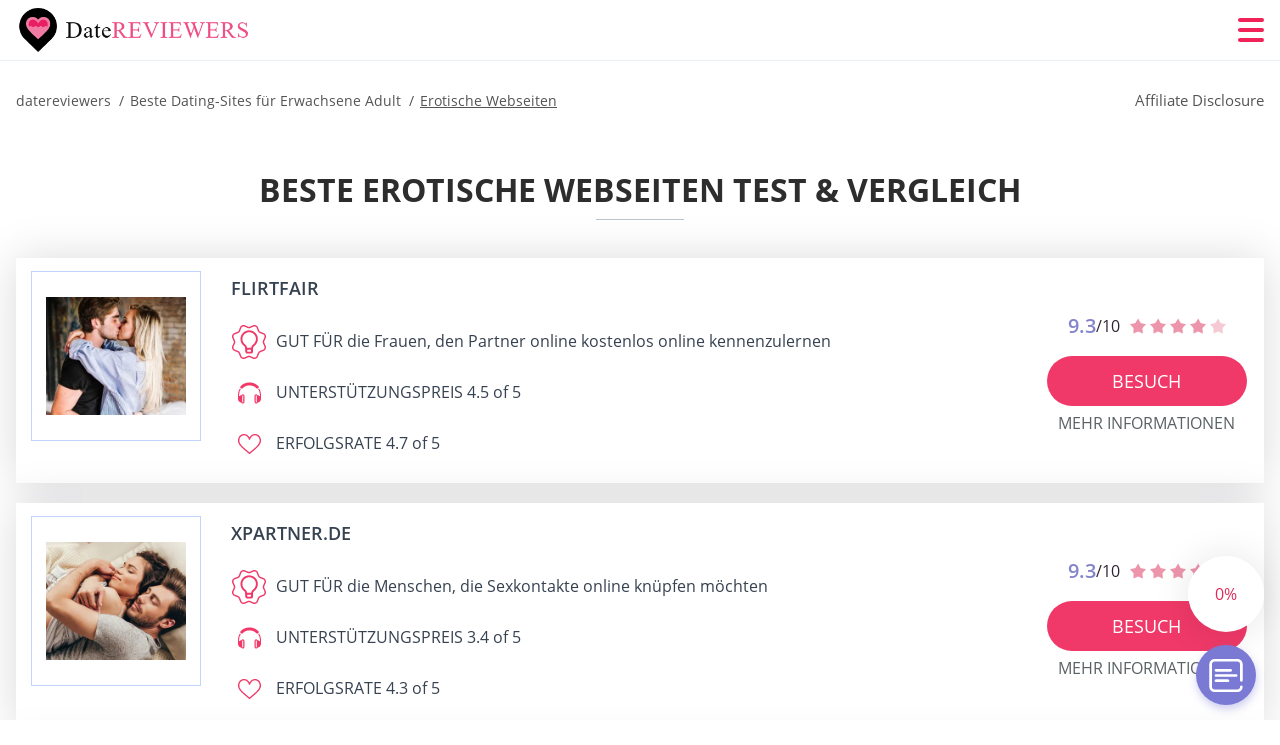

--- FILE ---
content_type: text/html; charset=UTF-8
request_url: https://datereviewers.com/de/erotische-webseiten/
body_size: 125011
content:
<!DOCTYPE html>
<html class="no-js" lang="de-DE" data-lang="de">
<head>
  <meta charset="utf-8">
  <meta http-equiv="x-ua-compatible" content="ie=edge">
  <meta name="viewport" content="width=device-width, initial-scale=1.0">
  <meta content="telephone=no" name="format-detection">
  <meta name="HandheldFriendly" content="true">
  <style>
    @charset "UTF-8";@-webkit-keyframes fancybox-rotate{to{-webkit-transform:rotate(360deg);transform:rotate(360deg)}}@keyframes fancybox-rotate{to{-webkit-transform:rotate(360deg);transform:rotate(360deg)}}@-webkit-keyframes drop-show{0%{-webkit-transform:scaleY(.1);transform:scaleY(.1)}40%{-webkit-transform:scaleY(1.04);transform:scaleY(1.04)}60%{-webkit-transform:scaleY(.98);transform:scaleY(.98)}80%{-webkit-transform:scaleY(1.02);transform:scaleY(1.02)}to{-webkit-transform:scaleY(1);transform:scaleY(1)}}@keyframes drop-show{0%{-webkit-transform:scaleY(.1);transform:scaleY(.1)}40%{-webkit-transform:scaleY(1.04);transform:scaleY(1.04)}60%{-webkit-transform:scaleY(.98);transform:scaleY(.98)}80%{-webkit-transform:scaleY(1.02);transform:scaleY(1.02)}to{-webkit-transform:scaleY(1);transform:scaleY(1)}}@-webkit-keyframes drop-hide{0%{-webkit-transform:scaleY(1);transform:scaleY(1)}60%{-webkit-transform:scaleY(.98);transform:scaleY(.98)}80%{-webkit-transform:scaleY(1.02);transform:scaleY(1.02)}to{-webkit-transform:scaleY(0);transform:scaleY(0)}}@keyframes drop-hide{0%{-webkit-transform:scaleY(1);transform:scaleY(1)}60%{-webkit-transform:scaleY(.98);transform:scaleY(.98)}80%{-webkit-transform:scaleY(1.02);transform:scaleY(1.02)}to{-webkit-transform:scaleY(0);transform:scaleY(0)}}@-webkit-keyframes slideInLeft{0%{opacity:0;visibility:visible;-webkit-transform:translate3d(-100%,0,0);transform:translate3d(-100%,0,0)}to{opacity:1;-webkit-transform:translate3d(0,0,0);transform:translate3d(0,0,0)}}@keyframes slideInLeft{0%{opacity:0;visibility:visible;-webkit-transform:translate3d(-100%,0,0);transform:translate3d(-100%,0,0)}to{opacity:1;-webkit-transform:translate3d(0,0,0);transform:translate3d(0,0,0)}}@-webkit-keyframes spin{0%{-webkit-transform:rotate(0deg);transform:rotate(0deg)}to{-webkit-transform:rotate(360deg);transform:rotate(360deg)}}@keyframes spin{0%{-webkit-transform:rotate(0deg);transform:rotate(0deg)}to{-webkit-transform:rotate(360deg);transform:rotate(360deg)}}@-webkit-keyframes pulse{10%{-webkit-transform:scale(1.1);transform:scale(1.1)}}@keyframes pulse{10%{-webkit-transform:scale(1.1);transform:scale(1.1)}}@-webkit-keyframes animatedBackground{10%{background-image:url("data:image/svg+xml;charset=utf8,%3Csvg xmlns='http://www.w3.org/2000/svg' viewBox='0 0 100.5 88.9'%3E%3Cpath d='M73.6.5c-5.4 0-10.4 1.7-14.7 5.1-4.2 3.2-7 7.4-8.6 10.4-1.6-3-4.4-7.1-8.6-10.4C37.3 2.2 32.4.5 27 .5 11.9.5.5 12.8.5 29.2c0 17.7 14.2 29.7 35.6 48 3.6 3.1 7.8 6.6 12.1 10.4.6.5 1.3.8 2 .8s1.5-.3 2-.8c4.3-3.8 8.4-7.3 12.1-10.4 21.5-18.3 35.6-30.4 35.6-48C100 12.8 88.7.5 73.6.5z' fill='%23f03968' stroke='%23f03968' stroke-miterlimit='10'/%3E%3C/svg%3E")}to{background-image:url("data:image/svg+xml;charset=utf8,%3Csvg xmlns='http://www.w3.org/2000/svg' viewBox='0 0 100.5 88.9'%3E%3Cpath d='M73.6.5c-5.4 0-10.4 1.7-14.7 5.1-4.2 3.2-7 7.4-8.6 10.4-1.6-3-4.4-7.1-8.6-10.4C37.3 2.2 32.4.5 27 .5 11.9.5.5 12.8.5 29.2c0 17.7 14.2 29.7 35.6 48 3.6 3.1 7.8 6.6 12.1 10.4.6.5 1.3.8 2 .8s1.5-.3 2-.8c4.3-3.8 8.4-7.3 12.1-10.4 21.5-18.3 35.6-30.4 35.6-48C100 12.8 88.7.5 73.6.5z' fill='none' stroke='%23f03968' stroke-miterlimit='10'/%3E%3C/svg%3E")}}@keyframes animatedBackground{10%{background-image:url("data:image/svg+xml;charset=utf8,%3Csvg xmlns='http://www.w3.org/2000/svg' viewBox='0 0 100.5 88.9'%3E%3Cpath d='M73.6.5c-5.4 0-10.4 1.7-14.7 5.1-4.2 3.2-7 7.4-8.6 10.4-1.6-3-4.4-7.1-8.6-10.4C37.3 2.2 32.4.5 27 .5 11.9.5.5 12.8.5 29.2c0 17.7 14.2 29.7 35.6 48 3.6 3.1 7.8 6.6 12.1 10.4.6.5 1.3.8 2 .8s1.5-.3 2-.8c4.3-3.8 8.4-7.3 12.1-10.4 21.5-18.3 35.6-30.4 35.6-48C100 12.8 88.7.5 73.6.5z' fill='%23f03968' stroke='%23f03968' stroke-miterlimit='10'/%3E%3C/svg%3E")}to{background-image:url("data:image/svg+xml;charset=utf8,%3Csvg xmlns='http://www.w3.org/2000/svg' viewBox='0 0 100.5 88.9'%3E%3Cpath d='M73.6.5c-5.4 0-10.4 1.7-14.7 5.1-4.2 3.2-7 7.4-8.6 10.4-1.6-3-4.4-7.1-8.6-10.4C37.3 2.2 32.4.5 27 .5 11.9.5.5 12.8.5 29.2c0 17.7 14.2 29.7 35.6 48 3.6 3.1 7.8 6.6 12.1 10.4.6.5 1.3.8 2 .8s1.5-.3 2-.8c4.3-3.8 8.4-7.3 12.1-10.4 21.5-18.3 35.6-30.4 35.6-48C100 12.8 88.7.5 73.6.5z' fill='none' stroke='%23f03968' stroke-miterlimit='10'/%3E%3C/svg%3E")}}@-webkit-keyframes animatedArrow{10%{background-image:url("data:image/svg+xml;charset=utf8,%3Csvg xmlns='http://www.w3.org/2000/svg' fill='%23fff' viewBox='0 0 191.989 362.667'%3E%3Cpath d='M188.87 259.136c-4.16-4.16-10.923-4.16-15.083 0l-67.115 67.115V10.667C106.672 4.779 101.893 0 96.005 0S85.34 4.779 85.34 10.667v315.587l-67.136-67.118c-4.16-4.16-10.923-4.16-15.083 0s-4.16 10.923 0 15.083l85.333 85.333a10.775 10.775 0 002.373 1.768c.039.022.075.046.114.067.215.116.436.217.657.317.103.047.204.1.31.143.181.075.366.137.551.202.149.053.295.11.446.156.167.05.336.087.504.13.17.042.34.09.513.125.186.037.374.059.561.085.157.023.312.053.471.068.35.035.701.054 1.052.054s.703-.019 1.052-.053c.16-.016.316-.046.475-.07.186-.026.372-.048.557-.084.179-.036.352-.085.528-.13.162-.04.325-.075.485-.124.167-.05.328-.113.49-.172.167-.059.335-.114.499-.182.142-.06.278-.129.417-.194.179-.083.358-.163.532-.256.12-.065.234-.139.352-.208.182-.107.366-.211.544-.33.116-.078.225-.167.339-.25.166-.12.334-.237.494-.37.201-.165.39-.343.579-.522.061-.059.128-.11.188-.17l85.333-85.333c4.16-4.16 4.16-10.923 0-15.083z'/%3E%3C/svg%3E");border-color:#fff}to{background-image:url("data:image/svg+xml;charset=utf8,%3Csvg xmlns='http://www.w3.org/2000/svg' fill='%238585cd' viewBox='0 0 191.989 362.667'%3E%3Cpath d='M188.87 259.136c-4.16-4.16-10.923-4.16-15.083 0l-67.115 67.115V10.667C106.672 4.779 101.893 0 96.005 0S85.34 4.779 85.34 10.667v315.587l-67.136-67.118c-4.16-4.16-10.923-4.16-15.083 0s-4.16 10.923 0 15.083l85.333 85.333a10.775 10.775 0 002.373 1.768c.039.022.075.046.114.067.215.116.436.217.657.317.103.047.204.1.31.143.181.075.366.137.551.202.149.053.295.11.446.156.167.05.336.087.504.13.17.042.34.09.513.125.186.037.374.059.561.085.157.023.312.053.471.068.35.035.701.054 1.052.054s.703-.019 1.052-.053c.16-.016.316-.046.475-.07.186-.026.372-.048.557-.084.179-.036.352-.085.528-.13.162-.04.325-.075.485-.124.167-.05.328-.113.49-.172.167-.059.335-.114.499-.182.142-.06.278-.129.417-.194.179-.083.358-.163.532-.256.12-.065.234-.139.352-.208.182-.107.366-.211.544-.33.116-.078.225-.167.339-.25.166-.12.334-.237.494-.37.201-.165.39-.343.579-.522.061-.059.128-.11.188-.17l85.333-85.333c4.16-4.16 4.16-10.923 0-15.083z'/%3E%3C/svg%3E");border-color:#8585cd}}@keyframes animatedArrow{10%{background-image:url("data:image/svg+xml;charset=utf8,%3Csvg xmlns='http://www.w3.org/2000/svg' fill='%23fff' viewBox='0 0 191.989 362.667'%3E%3Cpath d='M188.87 259.136c-4.16-4.16-10.923-4.16-15.083 0l-67.115 67.115V10.667C106.672 4.779 101.893 0 96.005 0S85.34 4.779 85.34 10.667v315.587l-67.136-67.118c-4.16-4.16-10.923-4.16-15.083 0s-4.16 10.923 0 15.083l85.333 85.333a10.775 10.775 0 002.373 1.768c.039.022.075.046.114.067.215.116.436.217.657.317.103.047.204.1.31.143.181.075.366.137.551.202.149.053.295.11.446.156.167.05.336.087.504.13.17.042.34.09.513.125.186.037.374.059.561.085.157.023.312.053.471.068.35.035.701.054 1.052.054s.703-.019 1.052-.053c.16-.016.316-.046.475-.07.186-.026.372-.048.557-.084.179-.036.352-.085.528-.13.162-.04.325-.075.485-.124.167-.05.328-.113.49-.172.167-.059.335-.114.499-.182.142-.06.278-.129.417-.194.179-.083.358-.163.532-.256.12-.065.234-.139.352-.208.182-.107.366-.211.544-.33.116-.078.225-.167.339-.25.166-.12.334-.237.494-.37.201-.165.39-.343.579-.522.061-.059.128-.11.188-.17l85.333-85.333c4.16-4.16 4.16-10.923 0-15.083z'/%3E%3C/svg%3E");border-color:#fff}to{background-image:url("data:image/svg+xml;charset=utf8,%3Csvg xmlns='http://www.w3.org/2000/svg' fill='%238585cd' viewBox='0 0 191.989 362.667'%3E%3Cpath d='M188.87 259.136c-4.16-4.16-10.923-4.16-15.083 0l-67.115 67.115V10.667C106.672 4.779 101.893 0 96.005 0S85.34 4.779 85.34 10.667v315.587l-67.136-67.118c-4.16-4.16-10.923-4.16-15.083 0s-4.16 10.923 0 15.083l85.333 85.333a10.775 10.775 0 002.373 1.768c.039.022.075.046.114.067.215.116.436.217.657.317.103.047.204.1.31.143.181.075.366.137.551.202.149.053.295.11.446.156.167.05.336.087.504.13.17.042.34.09.513.125.186.037.374.059.561.085.157.023.312.053.471.068.35.035.701.054 1.052.054s.703-.019 1.052-.053c.16-.016.316-.046.475-.07.186-.026.372-.048.557-.084.179-.036.352-.085.528-.13.162-.04.325-.075.485-.124.167-.05.328-.113.49-.172.167-.059.335-.114.499-.182.142-.06.278-.129.417-.194.179-.083.358-.163.532-.256.12-.065.234-.139.352-.208.182-.107.366-.211.544-.33.116-.078.225-.167.339-.25.166-.12.334-.237.494-.37.201-.165.39-.343.579-.522.061-.059.128-.11.188-.17l85.333-85.333c4.16-4.16 4.16-10.923 0-15.083z'/%3E%3C/svg%3E");border-color:#8585cd}}@-webkit-keyframes animateCircle{40%{opacity:1;-webkit-transform:scale(10);transform:scale(10);fill:#dd4688}55%{opacity:1;-webkit-transform:scale(11);transform:scale(11);fill:#d46abf}65%{opacity:1;-webkit-transform:scale(12);transform:scale(12);fill:#cc8ef5}75%{opacity:1;-webkit-transform:scale(13);transform:scale(13);stroke-width:.5;stroke:#cc8ef5;fill:transparent}85%{opacity:1;-webkit-transform:scale(17);transform:scale(17);stroke-width:.2;stroke:#cc8ef5;fill:transparent}95%{opacity:1;-webkit-transform:scale(18);transform:scale(18);stroke-width:.1;stroke:#cc8ef5;fill:transparent}to{opacity:1;-webkit-transform:scale(19);transform:scale(19);stroke-width:0;stroke:#cc8ef5;fill:transparent}}@keyframes animateCircle{40%{opacity:1;-webkit-transform:scale(10);transform:scale(10);fill:#dd4688}55%{opacity:1;-webkit-transform:scale(11);transform:scale(11);fill:#d46abf}65%{opacity:1;-webkit-transform:scale(12);transform:scale(12);fill:#cc8ef5}75%{opacity:1;-webkit-transform:scale(13);transform:scale(13);stroke-width:.5;stroke:#cc8ef5;fill:transparent}85%{opacity:1;-webkit-transform:scale(17);transform:scale(17);stroke-width:.2;stroke:#cc8ef5;fill:transparent}95%{opacity:1;-webkit-transform:scale(18);transform:scale(18);stroke-width:.1;stroke:#cc8ef5;fill:transparent}to{opacity:1;-webkit-transform:scale(19);transform:scale(19);stroke-width:0;stroke:#cc8ef5;fill:transparent}}@-webkit-keyframes animateHeart{0%{-webkit-transform:scale(.2);transform:scale(.2)}40%{-webkit-transform:scale(1.2);transform:scale(1.2)}to{-webkit-transform:scale(1);transform:scale(1)}}@keyframes animateHeart{0%{-webkit-transform:scale(.2);transform:scale(.2)}40%{-webkit-transform:scale(1.2);transform:scale(1.2)}to{-webkit-transform:scale(1);transform:scale(1)}}@-webkit-keyframes animateHeartOut{0%{-webkit-transform:scale(1.4);transform:scale(1.4)}to{-webkit-transform:scale(1);transform:scale(1)}}@keyframes animateHeartOut{0%{-webkit-transform:scale(1.4);transform:scale(1.4)}to{-webkit-transform:scale(1);transform:scale(1)}}html{font-family:sans-serif;-webkit-text-size-adjust:100%;-ms-text-size-adjust:100%}body{margin:0;background-color:#fff;color:#545454}article,aside,details,figcaption,figure,footer,header,main,menu,nav,section,summary{display:block}audio,canvas,progress,video{display:inline-block;vertical-align:baseline}audio:not([controls]){display:none;height:0}[hidden],template{display:none}a{background-color:transparent;color:#f02257;text-decoration:none;word-break:break-word}a:active,a:hover{outline:0}abbr[title]{border-bottom:1px dotted}b,strong{font-weight:700}dfn{font-style:italic}mark{background:#ff0;color:#000}sub,sup{position:relative;vertical-align:baseline;font-size:75%;line-height:0}sup{top:-.5em}sub{bottom:-.25em}img{border:0}svg:not(:root){overflow:hidden}blockquote,figure{margin:0}hr{height:0;-webkit-box-sizing:content-box;box-sizing:content-box;-moz-box-sizing:content-box}pre{overflow:auto}code,kbd,pre,samp{font-family:monospace,monospace;font-size:1em}button,input,optgroup,select,textarea{margin:0;font:inherit;color:inherit}fieldset{vertical-align:baseline;margin:0;padding:0;background:0 0;border:0;font-size:100%;outline:0}button{overflow:visible}button,select{text-transform:none}button,html input[type=button],input[type=reset],input[type=submit]{cursor:pointer;-webkit-appearance:button}button[disabled],html input[disabled]{cursor:default}button::-moz-focus-inner,input::-moz-focus-inner{padding:0;border:0}input{line-height:normal}input[type=checkbox],input[type=radio]{padding:0;-webkit-box-sizing:border-box;box-sizing:border-box}input[type=number]::-webkit-inner-spin-button,input[type=number]::-webkit-outer-spin-button{height:auto}input[type=search]{box-sizing:content-box;-webkit-box-sizing:content-box;-moz-box-sizing:content-box;-webkit-appearance:textfield}.jq-selectbox__search input::-webkit-search-cancel-button,.jq-selectbox__search input::-webkit-search-decoration,input[type=search]::-webkit-search-cancel-button,input[type=search]::-webkit-search-decoration{-webkit-appearance:none}legend{border:0}textarea{overflow:auto}optgroup{font-weight:700}table{border-collapse:collapse;border-spacing:0}legend,td,th{padding:0}.c-sites-box-S-1 .rHvTv .pfIa8Z{font-size:0}.c-about-S-1 .asE6qc,.c-app-info-S-1 .PMhUomC5hZ,.c-logo-slider-S-1 .wR0gzIE_aN,.c-menu-S-1 .flRJt5BUsuG,.c-quiz-S-1 .JiaUi_FUMmp,.c-websites-S-1 .eo-AwiduSD .nhhAknbugns{display:inline-block;font-size:0}.c-hookup-slider-S-1 .stBGcTm8nu .w7oNI{font-size:0}.r90Tam_RKJ img,.c-about-S-1 .asE6qc img,.c-menu-S-1 .flRJt5BUsuG img,.c-sites-box-S-1 .rHvTv .pfIa8Z img,.c-websites-S-1 .eo-AwiduSD .nhhAknbugns img{display:inline-block;height:auto;max-width:100%}.c-quiz-S-1 .JiaUi_FUMmp img{height:auto;max-width:100%}.c-app-info-S-1 .PMhUomC5hZ img,.c-hookup-slider-S-1 .stBGcTm8nu .w7oNI img{display:inline-block;height:auto;max-width:100%}.DSYGt{background-color:transparent}.sTiTPtR4t .slick-arrow,.c-ttC .slick-arrow{padding:0;background-color:transparent}.bGSILhDDF7,.c-contents-S-1 .W3PVJN-,.c-form-S-1 .YWA7Zyi,.c-menu-S-1 .tr7mR_F1,.c-vote-S-1 .RM9j5hkpMECf{padding:0;background-color:transparent;border:0}.c-pagination-S-1 .N-SjpN,.c-pagination-S-1 .ZWLOT5{padding:0;background-color:transparent}.c-filter-S-1 .s625Np4Ve,.c-filter-S-1 .xES5F{background-color:transparent;border:0}.c-filter-S-1 .P7QNUNB,.c-filter-S-1 .HFBz{padding:0;background-color:transparent;border:0}.c-filter_lifestyle-S-1 .V9jPVT,.c-filter_lifestyle-S-1 .gKuXTQh{background-color:transparent;border:0}.c-filter_lifestyle-S-1 .GH16Ip{padding:0;background-color:transparent;border:0}.c-sugar-profiles-S-1 .s1WOZ0{padding:0;border:0}.c-share-S-1 .e0xdFhWb_1,.c-top-sites-S-1 .m74uAdg{background-color:transparent;border:0}.c-menu-S-1 .b9-4eR,.c-menu-S-1 .GOazg-{margin:0;padding:0;list-style:none}.gyjaMqIB_DD,.c-features-S-1 .xj8sHWiz,.c-footer-S-1 .YwkOroSk72M3{padding:0;list-style:none}.c-footer-S-1 .aeg_g{margin:0;padding:0;list-style:none}.wy1Ju5N,.jq-selectbox__dropdown ul{padding:0;list-style:none}.c-filter-S-1 .O_Iy2zzcA{list-style:none}.c-filter_lifestyle-S-1 .QG9wY{margin:0;padding:0;list-style:none}.c-model-S-1 .WGfbn{margin:0;list-style:none}.c-state-S-1 .QnQ58GfR{margin:0;padding:0;list-style:none}.c-state-S-1 .e4YTqTUe{padding:0;list-style:none}.c-top-posts-S-1 .x1yIi2O{margin:0;padding:0;list-style:none}.c-tb-apps-S-1 .m5JzAIM{padding:0;list-style:none}.c-categories-S-1 .HSqy1tPkB,.c-share-S-1 .KbvxA{margin:0;padding:0;list-style:none}.c-button-up:before,.c-contents-S-1 .W3PVJN-:before,.c-websites-S-1 .eo-AwiduSD .V-DeTt,.c-websites-S-1 .eo-AwiduSD .KPl6yVBJ1T:after{background-position:center center;background-repeat:no-repeat;background-size:contain}.wpml-ls-flag{margin-right:5px}.slick-list,.slick-slider{position:relative;display:block}.slick-slider{-webkit-box-sizing:border-box;box-sizing:border-box;user-select:none;-webkit-tap-highlight-color:transparent;touch-action:pan-y;-ms-touch-action:pan-y;-khtml-user-select:none;-webkit-touch-callout:none;-webkit-user-select:none;-ms-user-select:none;-moz-user-select:none}.slick-list{margin:0;padding:0;overflow:hidden}.slick-list:focus{outline:0}.slick-list.dragging{cursor:pointer;cursor:hand}.slick-slider .slick-list,.slick-slider .slick-track{transform:translate3d(0,0,0);-o-transform:translate3d(0,0,0);-ms-transform:translate3d(0,0,0);-moz-transform:translate3d(0,0,0);-webkit-transform:translate3d(0,0,0)}.slick-track{position:relative;top:0;left:0;display:block;margin-right:auto;margin-left:auto}.slick-track:after,.slick-track:before{content:'';display:table}.slick-track:after{clear:both}.slick-loading .slick-track{visibility:hidden}.slick-slide{float:left;display:none;height:100%;min-height:1px}[dir=rtl] .slick-slide{float:right}.slick-initialized .slick-slide,.slick-slide img{display:block}.slick-slide.slick-loading img{display:none}.slick-slide.dragging img{pointer-events:none}.slick-loading .slick-slide{visibility:hidden}.slick-vertical .slick-slide{display:block;height:auto;border:1px solid transparent}.slick-arrow.slick-hidden{display:none}.mCustomScrollbar{touch-action:pinch-zoom;-ms-touch-action:pinch-zoom}.mCustomScrollbar.mCS_no_scrollbar,.mCustomScrollbar.mCS_touch_action{touch-action:auto;-ms-touch-action:auto}.mCustomScrollBox{position:relative;height:100%;max-width:100%;overflow:hidden;outline:0;direction:ltr}.mCSB_container{width:auto;height:auto;overflow:hidden}.mCSB_inside>.mCSB_container{margin-right:30px}.mCSB_container.mCS_no_scrollbar_y.mCS_y_hidden{margin-right:0}.mCS-dir-rtl>.mCSB_inside>.mCSB_container{margin-right:0;margin-left:30px}.mCS-dir-rtl>.mCSB_inside>.mCSB_container.mCS_no_scrollbar_y.mCS_y_hidden{margin-left:0}.mCSB_scrollTools{position:absolute;top:0;right:0;bottom:0;left:auto;width:16px;height:auto;opacity:.75;filter:"alpha(opacity=75)";-ms-filter:"alpha(opacity=75)"}.mCSB_outside+.mCSB_scrollTools{right:-26px}.mCS-dir-rtl>.mCSB_inside>.mCSB_scrollTools{right:auto;left:0}.mCS-dir-rtl>.mCSB_outside+.mCSB_scrollTools{right:auto;left:-26px}.mCSB_scrollTools .mCSB_draggerContainer{position:absolute;top:0;right:0;bottom:0;left:0;height:auto}.mCSB_scrollTools a+.mCSB_draggerContainer{margin:20px 0}.mCSB_scrollTools .mCSB_dragger .mCSB_dragger_bar,.mCSB_scrollTools .mCSB_draggerRail{width:2px;height:100%;margin:0 auto;border-radius:16px;-moz-border-radius:16px;-webkit-border-radius:16px}.mCSB_scrollTools .mCSB_dragger{width:100%;height:30px;z-index:1;cursor:pointer}.mCSB_scrollTools .mCSB_dragger .mCSB_dragger_bar{position:relative;width:4px;text-align:center}.mCSB_scrollTools_vertical.mCSB_scrollTools_onDrag_expand .mCSB_dragger.mCSB_dragger_onDrag_expanded .mCSB_dragger_bar,.mCSB_scrollTools_vertical.mCSB_scrollTools_onDrag_expand .mCSB_draggerContainer:hover .mCSB_dragger .mCSB_dragger_bar{width:12px}.mCSB_scrollTools_vertical.mCSB_scrollTools_onDrag_expand .mCSB_dragger.mCSB_dragger_onDrag_expanded+.mCSB_draggerRail,.mCSB_scrollTools_vertical.mCSB_scrollTools_onDrag_expand .mCSB_draggerContainer:hover .mCSB_draggerRail{width:8px}.mCSB_scrollTools .mCSB_buttonDown,.mCSB_scrollTools .mCSB_buttonUp{position:absolute;display:block;width:100%;height:20px;margin:0 auto;overflow:hidden;cursor:pointer}.mCSB_scrollTools .mCSB_buttonDown{bottom:0}.mCSB_horizontal.mCSB_inside>.mCSB_container{margin-right:0;margin-bottom:30px}.mCSB_horizontal.mCSB_outside>.mCSB_container{min-height:100%}.mCSB_horizontal>.mCSB_container.mCS_no_scrollbar_x.mCS_x_hidden{margin-bottom:0}.mCSB_container_wrapper,.mCSB_scrollTools.mCSB_scrollTools_horizontal{top:auto;right:0;bottom:0;left:0;width:auto;height:16px}.mCustomScrollBox+.mCSB_scrollTools+.mCSB_scrollTools.mCSB_scrollTools_horizontal,.mCustomScrollBox+.mCSB_scrollTools.mCSB_scrollTools_horizontal{bottom:-26px}.mCSB_scrollTools.mCSB_scrollTools_horizontal a+.mCSB_draggerContainer{margin:0 20px}.mCSB_scrollTools.mCSB_scrollTools_horizontal .mCSB_draggerRail{width:100%;height:2px;margin:7px 0}.mCSB_scrollTools.mCSB_scrollTools_horizontal .mCSB_dragger{left:0;width:30px;height:100%}.mCSB_scrollTools.mCSB_scrollTools_horizontal .mCSB_dragger .mCSB_dragger_bar{width:100%;height:4px;margin:6px auto}.mCSB_scrollTools_horizontal.mCSB_scrollTools_onDrag_expand .mCSB_dragger.mCSB_dragger_onDrag_expanded .mCSB_dragger_bar,.mCSB_scrollTools_horizontal.mCSB_scrollTools_onDrag_expand .mCSB_draggerContainer:hover .mCSB_dragger .mCSB_dragger_bar{height:12px;margin:2px auto}.mCSB_scrollTools_horizontal.mCSB_scrollTools_onDrag_expand .mCSB_dragger.mCSB_dragger_onDrag_expanded+.mCSB_draggerRail,.mCSB_scrollTools_horizontal.mCSB_scrollTools_onDrag_expand .mCSB_draggerContainer:hover .mCSB_draggerRail{height:8px;margin:4px 0}.mCSB_scrollTools.mCSB_scrollTools_horizontal .mCSB_buttonLeft,.mCSB_scrollTools.mCSB_scrollTools_horizontal .mCSB_buttonRight{position:absolute;display:block;width:20px;height:100%;margin:0 auto;overflow:hidden;cursor:pointer}.mCS-dir-rtl>.mCustomScrollBox.mCSB_vertical_horizontal.mCSB_inside>.mCSB_container_wrapper.mCS_no_scrollbar_y.mCS_y_hidden+.mCSB_scrollTools~.mCSB_scrollTools.mCSB_scrollTools_horizontal,.mCSB_scrollTools.mCSB_scrollTools_horizontal .mCSB_buttonLeft{left:0}.mCS-dir-rtl>.mCustomScrollBox.mCSB_vertical_horizontal.mCSB_inside>.mCSB_scrollTools.mCSB_scrollTools_horizontal,.mCSB_container_wrapper.mCS_no_scrollbar_y.mCS_y_hidden+.mCSB_scrollTools~.mCSB_scrollTools.mCSB_scrollTools_horizontal,.mCSB_scrollTools.mCSB_scrollTools_horizontal .mCSB_buttonRight{right:0}.mCSB_container_wrapper{position:absolute;top:0;height:auto;margin-right:30px;margin-bottom:30px;overflow:hidden}.mCSB_container_wrapper>.mCSB_container{padding-right:30px;padding-bottom:30px;box-sizing:border-box;-moz-box-sizing:border-box;-webkit-box-sizing:border-box}.mCSB_vertical_horizontal>.mCSB_scrollTools.mCSB_scrollTools_vertical{bottom:20px}.mCSB_vertical_horizontal>.mCSB_scrollTools.mCSB_scrollTools_horizontal{right:20px}.mCSB_container_wrapper.mCS_no_scrollbar_x.mCS_x_hidden+.mCSB_scrollTools.mCSB_scrollTools_vertical{bottom:0}.mCS-dir-rtl>.mCustomScrollBox.mCSB_vertical_horizontal.mCSB_inside>.mCSB_scrollTools.mCSB_scrollTools_horizontal{left:20px}.mCS-dir-rtl>.mCSB_inside>.mCSB_container_wrapper{margin-right:0;margin-left:30px}.mCSB_container_wrapper.mCS_no_scrollbar_y.mCS_y_hidden>.mCSB_container{padding-right:0}.mCSB_container_wrapper.mCS_no_scrollbar_x.mCS_x_hidden>.mCSB_container{padding-bottom:0}.mCustomScrollBox.mCSB_vertical_horizontal.mCSB_inside>.mCSB_container_wrapper.mCS_no_scrollbar_y.mCS_y_hidden{margin-right:0;margin-left:0}.mCustomScrollBox.mCSB_vertical_horizontal.mCSB_inside>.mCSB_container_wrapper.mCS_no_scrollbar_x.mCS_x_hidden{margin-bottom:0}.mCSB_scrollTools,.mCSB_scrollTools .mCSB_buttonDown,.mCSB_scrollTools .mCSB_buttonLeft,.mCSB_scrollTools .mCSB_buttonRight,.mCSB_scrollTools .mCSB_buttonUp,.mCSB_scrollTools .mCSB_dragger .mCSB_dragger_bar{transition:opacity .2s ease-in-out,background .2s ease-in-out;-o-transition:opacity .2s ease-in-out,background .2s ease-in-out;-moz-transition:opacity .2s ease-in-out,background .2s ease-in-out;-webkit-transition:opacity .2s ease-in-out,background .2s ease-in-out}.mCSB_scrollTools_horizontal.mCSB_scrollTools_onDrag_expand .mCSB_draggerRail,.mCSB_scrollTools_horizontal.mCSB_scrollTools_onDrag_expand .mCSB_dragger_bar,.mCSB_scrollTools_vertical.mCSB_scrollTools_onDrag_expand .mCSB_draggerRail,.mCSB_scrollTools_vertical.mCSB_scrollTools_onDrag_expand .mCSB_dragger_bar{transition:width .2s ease-out .2s,height .2s ease-out .2s,margin-left .2s ease-out .2s,margin-right .2s ease-out .2s,margin-top .2s ease-out .2s,margin-bottom .2s ease-out .2s,opacity .2s ease-in-out,background .2s ease-in-out;-o-transition:width .2s ease-out .2s,height .2s ease-out .2s,margin-left .2s ease-out .2s,margin-right .2s ease-out .2s,margin-top .2s ease-out .2s,margin-bottom .2s ease-out .2s,opacity .2s ease-in-out,background .2s ease-in-out;-moz-transition:width .2s ease-out .2s,height .2s ease-out .2s,margin-left .2s ease-out .2s,margin-right .2s ease-out .2s,margin-top .2s ease-out .2s,margin-bottom .2s ease-out .2s,opacity .2s ease-in-out,background .2s ease-in-out;-webkit-transition:width .2s ease-out .2s,height .2s ease-out .2s,margin-left .2s ease-out .2s,margin-right .2s ease-out .2s,margin-top .2s ease-out .2s,margin-bottom .2s ease-out .2s,opacity .2s ease-in-out,background .2s ease-in-out}.mCS-autoHide>.mCustomScrollBox>.mCSB_scrollTools,.mCS-autoHide>.mCustomScrollBox~.mCSB_scrollTools{opacity:0;filter:"alpha(opacity=0)";-ms-filter:"alpha(opacity=0)"}.mCS-autoHide:hover>.mCustomScrollBox>.mCSB_scrollTools,.mCS-autoHide:hover>.mCustomScrollBox~.mCSB_scrollTools,.mCustomScrollBox:hover>.mCSB_scrollTools,.mCustomScrollBox:hover~.mCSB_scrollTools,.mCustomScrollbar>.mCustomScrollBox>.mCSB_scrollTools.mCSB_scrollTools_onDrag,.mCustomScrollbar>.mCustomScrollBox~.mCSB_scrollTools.mCSB_scrollTools_onDrag{opacity:1;filter:"alpha(opacity=100)";-ms-filter:"alpha(opacity=100)"}.mCSB_scrollTools .mCSB_draggerRail{background:#000;background:rgba(0,0,0,.4);filter:"alpha(opacity=40)";-ms-filter:"alpha(opacity=40)"}.mCSB_scrollTools .mCSB_dragger .mCSB_dragger_bar{background:#fff;background:rgba(255,255,255,.75);filter:"alpha(opacity=75)";-ms-filter:"alpha(opacity=75)"}.mCSB_scrollTools .mCSB_dragger:hover .mCSB_dragger_bar{background:#fff;background:rgba(255,255,255,.85);filter:"alpha(opacity=85)";-ms-filter:"alpha(opacity=85)"}.mCSB_scrollTools .mCSB_dragger.mCSB_dragger_onDrag .mCSB_dragger_bar,.mCSB_scrollTools .mCSB_dragger:active .mCSB_dragger_bar{background:#fff;background:rgba(255,255,255,.9);filter:"alpha(opacity=90)";-ms-filter:"alpha(opacity=90)"}.mCSB_scrollTools .mCSB_buttonDown,.mCSB_scrollTools .mCSB_buttonLeft,.mCSB_scrollTools .mCSB_buttonRight,.mCSB_scrollTools .mCSB_buttonUp{background-image:url(mCSB_buttons.png);background-repeat:no-repeat;opacity:.4;filter:"alpha(opacity=40)";-ms-filter:"alpha(opacity=40)"}.mCSB_scrollTools .mCSB_buttonUp{background-position:0 0}.mCSB_scrollTools .mCSB_buttonDown{background-position:0 -20px}.mCSB_scrollTools .mCSB_buttonLeft{background-position:0 -40px}.mCSB_scrollTools .mCSB_buttonRight{background-position:0 -56px}.mCSB_scrollTools .mCSB_buttonDown:hover,.mCSB_scrollTools .mCSB_buttonLeft:hover,.mCSB_scrollTools .mCSB_buttonRight:hover,.mCSB_scrollTools .mCSB_buttonUp:hover{opacity:.75;filter:"alpha(opacity=75)";-ms-filter:"alpha(opacity=75)"}.mCSB_scrollTools .mCSB_buttonDown:active,.mCSB_scrollTools .mCSB_buttonLeft:active,.mCSB_scrollTools .mCSB_buttonRight:active,.mCSB_scrollTools .mCSB_buttonUp:active{opacity:.9;filter:"alpha(opacity=90)";-ms-filter:"alpha(opacity=90)"}.mCS-dark.mCSB_scrollTools .mCSB_draggerRail{background:#000;background:rgba(0,0,0,.15)}.mCS-dark.mCSB_scrollTools .mCSB_dragger .mCSB_dragger_bar{background:#000;background:rgba(0,0,0,.75)}.mCS-dark.mCSB_scrollTools .mCSB_dragger:hover .mCSB_dragger_bar{background:rgba(0,0,0,.85)}.mCS-dark.mCSB_scrollTools .mCSB_dragger.mCSB_dragger_onDrag .mCSB_dragger_bar,.mCS-dark.mCSB_scrollTools .mCSB_dragger:active .mCSB_dragger_bar{background:rgba(0,0,0,.9)}.mCS-dark.mCSB_scrollTools .mCSB_buttonUp{background-position:-80px 0}.mCS-dark.mCSB_scrollTools .mCSB_buttonDown{background-position:-80px -20px}.mCS-dark.mCSB_scrollTools .mCSB_buttonLeft{background-position:-80px -40px}.mCS-dark.mCSB_scrollTools .mCSB_buttonRight{background-position:-80px -56px}.open .dropdown-menu{display:block}.dropdown-menu,.tab-content>.tab-pane{display:none}.modal,.tab-content>.active{display:block}.modal{position:fixed;top:0;right:0;bottom:0;left:0;z-index:160;overflow:hidden;outline:0;visibility:hidden;-webkit-overflow-scrolling:touch}.modal.in{visibility:visible}.modal.fade .modal-dialog{transform:translate(0,-25%);transition:transform .3s ease-out;transition:transform .3s ease-out,-webkit-transform .3s ease-out;-o-transition:-o-transform .3s ease-out;-webkit-transition:-webkit-transform .3s ease-out;-o-transform:translate(0,-25%);-ms-transform:translate(0,-25%);-webkit-transform:translate(0,-25%)}.modal.in .modal-dialog{transform:translate(0,0);-o-transform:translate(0,0);-ms-transform:translate(0,0);-webkit-transform:translate(0,0)}.fade{opacity:0;transition:opacity .1s linear;-o-transition:opacity .1s linear;-webkit-transition:opacity .1s linear}.fade.in{opacity:1}.collapse{display:none}.collapse.in{display:block}.collapsing{position:relative;height:0;overflow:hidden;transition-duration:.25s;transition-property:height,visibility;transition-timing-function:ease;-webkit-transition-duration:.25s;-o-transition-timing-function:ease;-webkit-transition-timing-function:ease;-webkit-transition-property:height,visibility;-o-transition-duration:.25s;-o-transition-property:height,visibility}.selectric-wrapper{position:relative;cursor:pointer}.selectric-responsive{width:100%}.selectric{border:1px solid #ddd;border-radius:0;background:#f8f8f8;position:relative;overflow:hidden}.selectric .button,.selectric .label{display:block;height:38px;line-height:38px}.selectric .label{white-space:nowrap;overflow:hidden;text-overflow:ellipsis;margin:0 38px 0 10px;font-size:12px;-webkit-user-select:none;-moz-user-select:none;-ms-user-select:none;user-select:none;color:#444}.selectric .button{position:absolute;right:0;top:0;width:38px;background-color:#f8f8f8;color:#bbb;text-align:center;font:0/0 a;*font:20px/38px Lucida Sans Unicode,Arial Unicode MS,Arial}.selectric .button:after{content:" ";position:absolute;top:0;right:0;bottom:0;left:0;margin:auto;width:0;height:0;border:4px solid transparent;border-top-color:#bbb;border-bottom:none}.selectric-focus .selectric{border-color:#aaa}.selectric-hover .selectric,.selectric-open .selectric{border-color:#c4c4c4}.selectric-hover .selectric .button{color:#a2a2a2}.selectric-hover .selectric .button:after{border-top-color:#a2a2a2}.selectric-open{z-index:9999}.selectric-open .selectric-items{display:block}.selectric-disabled{filter:alpha(opacity=50);opacity:.5;cursor:default;-webkit-user-select:none;-moz-user-select:none;-ms-user-select:none;user-select:none}.selectric-hide-select{position:relative;overflow:hidden;width:0;height:0}.selectric-hide-select select{position:absolute;left:-100%}.selectric-hide-select.selectric-is-native{position:absolute;width:100%;height:100%;z-index:10}.selectric-hide-select.selectric-is-native select{position:absolute;top:0;left:0;right:0;height:100%;width:100%;border:0;z-index:1;-webkit-box-sizing:border-box;box-sizing:border-box;opacity:0}.selectric-input{position:absolute!important;top:0!important;left:0!important;overflow:hidden!important;clip:rect(0,0,0,0)!important;margin:0!important;padding:0!important;width:1px!important;height:1px!important;outline:0!important;border:0!important;*font:0/0 a!important;background:0 0!important}.selectric-temp-show{position:absolute!important;visibility:hidden!important;display:block!important}.selectric-items{display:none;position:absolute;top:100%;left:0;background:#f8f8f8;border:1px solid #c4c4c4;z-index:-1;-webkit-box-shadow:0 0 10px -6px;box-shadow:0 0 10px -6px}.selectric-items .selectric-scroll{height:100%;overflow:auto}.selectric-above .selectric-items{top:auto;bottom:100%}.selectric-items li,.selectric-items ul{list-style:none;padding:0;margin:0;font-size:12px;line-height:20px;min-height:20px}.selectric-items li{display:block;padding:10px;color:#666;cursor:pointer}.selectric-items li.selected{background:#e0e0e0;color:#444}.selectric-items li.highlighted{background:#d0d0d0;color:#444}.selectric-items li:hover{background:#d5d5d5;color:#444}.selectric-items .disabled{filter:alpha(opacity=50);opacity:.5;cursor:default!important;background:0 0!important;color:#666!important;-webkit-user-select:none;-moz-user-select:none;-ms-user-select:none;user-select:none}.selectric-items .selectric-group .selectric-group-label{font-weight:700;padding-left:10px;cursor:default;-webkit-user-select:none;-moz-user-select:none;-ms-user-select:none;user-select:none;background:0 0;color:#444}.selectric-items .selectric-group.disabled li{filter:alpha(opacity=100);opacity:1}.selectric-items .selectric-group li{padding-left:25px}.jq-number{position:relative}.jq-number__spin,.jq-selectbox{cursor:pointer}.jq-selectbox{outline:0}.jq-selectbox__select-text{display:block;width:100%;overflow:hidden;text-overflow:ellipsis;white-space:nowrap}.jq-selectbox .placeholder{color:#888}.jq-selectbox__trigger{position:absolute;top:0;right:0;width:34px;height:100%;outline:0}.jq-selectbox .jq-selectbox__trigger-arrow{width:40px;height:100%;position:relative}.jq-selectbox .jq-selectbox__trigger-arrow:before{-webkit-transition:all .2s;transition:all .2s;content:"";top:37%;bottom:0;width:20px;height:20px;position:absolute;background-image:url("data:image/svg+xml,%3Csvg xmlns='http://www.w3.org/2000/svg' width='451.847' height='451.847'%3E%3Cpath fill='%23cfcfe2' d='M225.923 354.706c-8.098 0-16.195-3.092-22.369-9.263L9.27 151.157c-12.359-12.359-12.359-32.397 0-44.751 12.354-12.354 32.388-12.354 44.748 0l171.905 171.915 171.906-171.909c12.359-12.354 32.391-12.354 44.744 0 12.365 12.354 12.365 32.392 0 44.751L248.292 345.449c-6.177 6.172-14.274 9.257-22.369 9.257z'/%3E%3C/svg%3E");background-repeat:no-repeat,repeat;background-size:70%}@media only screen and (min-width:768px){.jq-selectbox .jq-selectbox__trigger-arrow{position:absolute;right:0}.jq-selectbox .jq-selectbox__trigger-arrow:before{background-size:100%;width:20px;height:20px}}.jq-selectbox.opened .jq-selectbox__trigger-arrow{outline:0}.jq-selectbox.opened .jq-selectbox__trigger-arrow:before{top:24%;left:-6px;-webkit-transform:rotate(180deg);transform:rotate(180deg)}@media only screen and (min-width:768px){.jq-selectbox.opened .jq-selectbox__trigger-arrow:before{top:38%;left:0}}.jq-selectbox__dropdown{margin:2px 0 0;padding:0;-webkit-box-sizing:border-box;box-sizing:border-box;top:24px!important;right:-1px;bottom:unset!important;left:-1px;width:100.7%!important;z-index:-1!important;border:1px solid #c2c2e6;border-top:none!important;border-radius:0 0 20px 20px;background:#fff}@media only screen and (min-width:768px){.jq-selectbox__dropdown{bottom:auto!important;width:100.4%!important}}.jq-selectbox__search{margin:5px}.jq-selectbox__not-found{margin:5px;padding:5px 8px 6px;background:#f0f0f0;font-size:13px}.fancybox-error p,.jq-selectbox ul{margin:0;padding:0}.jq-selectbox li.disabled{color:#aaa}.jq-selectbox li.disabled:hover{background:0 0}.jq-selectbox li.optgroup{font-weight:700}.jq-selectbox li.optgroup:hover{background:0 0;color:#231f20;cursor:default}.jq-selectbox li.option{padding-left:25px}body.compensate-for-scrollbar{overflow:hidden}.fancybox-active{height:auto}.fancybox-is-hidden{left:-9999px;margin:0;position:absolute!important;top:-9999px;visibility:hidden}.fancybox-container{-webkit-backface-visibility:hidden;height:100%;left:0;outline:0;position:fixed;-webkit-tap-highlight-color:transparent;top:0;-ms-touch-action:manipulation;touch-action:manipulation;-webkit-transform:translateZ(0);transform:translateZ(0);width:100%;z-index:99992}*,.fancybox-container *,:after,:before{-webkit-box-sizing:border-box;box-sizing:border-box}.fancybox-bg,.fancybox-inner,.fancybox-outer,.fancybox-stage{bottom:0;left:0;position:absolute;right:0;top:0}.fancybox-outer{-webkit-overflow-scrolling:touch;overflow-y:auto}.fancybox-bg{background:#1e1e1e;opacity:0;-webkit-transition-duration:inherit;transition-duration:inherit;-webkit-transition-property:opacity;transition-property:opacity;-webkit-transition-timing-function:cubic-bezier(.47,0,.74,.71);transition-timing-function:cubic-bezier(.47,0,.74,.71)}.fancybox-is-open .fancybox-bg{opacity:.9;-webkit-transition-timing-function:cubic-bezier(.22,.61,.36,1);transition-timing-function:cubic-bezier(.22,.61,.36,1)}.fancybox-infobar,.fancybox-toolbar{opacity:0;position:absolute;z-index:99997}.fancybox-caption,.fancybox-infobar,.fancybox-navigation .fancybox-button,.fancybox-toolbar{direction:ltr;-webkit-transition:opacity .25s ease,visibility 0s ease .25s;transition:opacity .25s ease,visibility 0s ease .25s;visibility:hidden}.fancybox-caption{opacity:0;position:absolute}.fancybox-navigation .fancybox-button{z-index:99997}.fancybox-show-caption .fancybox-caption,.fancybox-show-infobar .fancybox-infobar,.fancybox-show-nav .fancybox-navigation .fancybox-button,.fancybox-show-toolbar .fancybox-toolbar{opacity:1;-webkit-transition:opacity .25s ease 0s,visibility 0s ease 0s;transition:opacity .25s ease 0s,visibility 0s ease 0s;visibility:visible}.fancybox-infobar{color:#ccc;font-size:13px;-webkit-font-smoothing:subpixel-antialiased;height:44px;left:0;line-height:44px;min-width:44px;mix-blend-mode:difference;padding:0 10px;pointer-events:none;top:0;-webkit-touch-callout:none;-webkit-user-select:none;-moz-user-select:none;-ms-user-select:none;user-select:none}.fancybox-toolbar{right:0;top:0}.fancybox-stage{direction:ltr;overflow:visible;-webkit-transform:translateZ(0);transform:translateZ(0);z-index:99994}.fancybox-is-open .fancybox-stage{overflow:hidden}.fancybox-slide{-webkit-backface-visibility:hidden;display:none;height:100%;left:0;outline:0;overflow:auto;-webkit-overflow-scrolling:touch;padding:44px;position:absolute;text-align:center;top:0;-webkit-transition-property:opacity,-webkit-transform;transition-property:transform,opacity;transition-property:transform,opacity,-webkit-transform;white-space:normal;width:100%;z-index:99994}.fancybox-slide::before{content:'';display:inline-block;font-size:0;height:100%;vertical-align:middle;width:0}.fancybox-is-sliding .fancybox-slide,.fancybox-slide--current,.fancybox-slide--next,.fancybox-slide--previous{display:block}.fancybox-slide--image{overflow:hidden;padding:44px 0}.fancybox-slide--image::before{display:none}.fancybox-slide--html{padding:6px}.fancybox-content{background:#fff;display:inline-block;margin:0;max-width:100%;overflow:auto;-webkit-overflow-scrolling:touch;padding:44px;position:relative;text-align:left;vertical-align:middle}.fancybox-slide--image .fancybox-content{-webkit-animation-timing-function:cubic-bezier(.5,0,.14,1);animation-timing-function:cubic-bezier(.5,0,.14,1);-webkit-backface-visibility:hidden;background:0 0;background-repeat:no-repeat;background-size:100% 100%;left:0;max-width:none;overflow:visible;padding:0;position:absolute;top:0;-webkit-transform-origin:top left;transform-origin:top left;-webkit-transition-property:opacity,-webkit-transform;transition-property:transform,opacity;transition-property:transform,opacity,-webkit-transform;-webkit-user-select:none;-moz-user-select:none;-ms-user-select:none;user-select:none;z-index:99995}.fancybox-can-zoomOut .fancybox-content{cursor:-webkit-zoom-out;cursor:zoom-out}.fancybox-can-zoomIn .fancybox-content{cursor:-webkit-zoom-in;cursor:zoom-in}.fancybox-can-pan .fancybox-content,.fancybox-can-swipe .fancybox-content{cursor:-webkit-grab;cursor:grab}.fancybox-is-grabbing .fancybox-content{cursor:-webkit-grabbing;cursor:grabbing}.fancybox-container [data-selectable=true]{cursor:text}.fancybox-image,.fancybox-spaceball{background:0 0;border:0;height:100%;left:0;margin:0;max-height:none;max-width:none;padding:0;position:absolute;top:0;-webkit-user-select:none;-moz-user-select:none;-ms-user-select:none;user-select:none;width:100%}.fancybox-spaceball{z-index:1}.fancybox-slide--iframe .fancybox-content,.fancybox-slide--map .fancybox-content,.fancybox-slide--pdf .fancybox-content,.fancybox-slide--video .fancybox-content{height:100%;overflow:visible;padding:0;width:100%}.fancybox-slide--video .fancybox-content{background:#000}.fancybox-slide--map .fancybox-content{background:#e5e3df}.fancybox-slide--iframe .fancybox-content{background:#fff}.fancybox-iframe,.fancybox-video{background:0 0;border:0;display:block;height:100%;margin:0;overflow:hidden;padding:0;width:100%}.fancybox-iframe{left:0;position:absolute;top:0}.fancybox-error{background:#fff;cursor:default;max-width:400px;padding:40px;width:100%}.fancybox-error p{color:#444;font-size:16px;line-height:20px}.fancybox-button{background:rgba(30,30,30,.6);border:0;border-radius:0;-webkit-box-shadow:none;box-shadow:none;cursor:pointer;display:inline-block;height:44px;margin:0;padding:10px;position:relative;-webkit-transition:color .2s;transition:color .2s;vertical-align:top;visibility:inherit;width:44px;color:#ccc}.fancybox-button:link,.fancybox-button:visited{color:#ccc}.fancybox-button:hover{color:#fff}.fancybox-button:focus{outline:0}.fancybox-button.fancybox-focus{outline:1px dotted}.fancybox-button[disabled],.fancybox-button[disabled]:hover{color:#888;cursor:default;outline:0}.fancybox-button div{height:100%}.fancybox-button svg{display:block;height:100%;overflow:visible;position:relative;width:100%}.fancybox-button svg path{fill:currentColor;stroke-width:0}.fancybox-button--fsenter svg:nth-child(2),.fancybox-button--fsexit svg:nth-child(1),.fancybox-button--pause svg:nth-child(1),.fancybox-button--play svg:nth-child(2){display:none}.fancybox-progress{background:#ff5268;height:2px;left:0;position:absolute;right:0;top:0;-webkit-transform:scaleX(0);transform:scaleX(0);-webkit-transform-origin:0;transform-origin:0;-webkit-transition-property:-webkit-transform;transition-property:transform;transition-property:transform,-webkit-transform;-webkit-transition-timing-function:linear;transition-timing-function:linear;z-index:99998}.fancybox-close-small{background:0 0;border:0;border-radius:0;color:#ccc;cursor:pointer;opacity:.8;padding:8px;position:absolute;right:-12px;top:-44px;z-index:401}.fancybox-close-small:hover{color:#fff;opacity:1}.fancybox-slide--html .fancybox-close-small{color:currentColor;padding:10px;right:0;top:0}.fancybox-slide--image.fancybox-is-scaling .fancybox-content{overflow:hidden}.c-banner-S-1 .OwK-jGsOXM h1:after,.fancybox-is-scaling .fancybox-close-small,.fancybox-is-zoomable.fancybox-can-pan .fancybox-close-small{display:none}.fancybox-navigation .fancybox-button{background-clip:content-box;height:100px;opacity:0;position:absolute;top:calc(50% - 50px);width:70px}.fancybox-navigation .fancybox-button div{padding:7px}.fancybox-navigation .fancybox-button--arrow_left{left:0;padding:31px 26px 31px 6px}.fancybox-navigation .fancybox-button--arrow_right{padding:31px 6px 31px 26px;right:0}.fancybox-caption{bottom:0;color:#eee;font-size:14px;font-weight:400;left:0;line-height:1.5;padding:25px 44px;right:0;text-align:center;z-index:99996}.fancybox-caption::before{background-image:url([data-uri]);background-repeat:repeat-x;background-size:contain;bottom:0;content:'';display:block;left:0;pointer-events:none;position:absolute;right:0;top:-44px;z-index:-1}.fancybox-caption a,.fancybox-caption a:link,.fancybox-caption a:visited{color:#ccc;text-decoration:none}.fancybox-caption a:hover{color:#fff;text-decoration:underline}.fancybox-loading{-webkit-animation:fancybox-rotate 1s linear infinite;animation:fancybox-rotate 1s linear infinite;background:0 0;border:4px solid #888;border-bottom-color:#fff;border-radius:50%;height:50px;left:50%;margin:-25px 0 0 -25px;opacity:.7;padding:0;position:absolute;top:50%;width:50px;z-index:99999}.fancybox-animated{-webkit-transition-timing-function:cubic-bezier(0,0,.25,1);transition-timing-function:cubic-bezier(0,0,.25,1)}.fancybox-fx-slide.fancybox-slide--previous{opacity:0;-webkit-transform:translate3d(-100%,0,0);transform:translate3d(-100%,0,0)}.fancybox-fx-slide.fancybox-slide--next{opacity:0;-webkit-transform:translate3d(100%,0,0);transform:translate3d(100%,0,0)}.fancybox-fx-slide.fancybox-slide--current{opacity:1;-webkit-transform:translate3d(0,0,0);transform:translate3d(0,0,0)}.fancybox-fx-fade.fancybox-slide--next,.fancybox-fx-fade.fancybox-slide--previous{opacity:0;-webkit-transition-timing-function:cubic-bezier(.19,1,.22,1);transition-timing-function:cubic-bezier(.19,1,.22,1)}.fancybox-fx-fade.fancybox-slide--current{opacity:1}.fancybox-fx-zoom-in-out.fancybox-slide--previous{opacity:0;-webkit-transform:scale3d(1.5,1.5,1.5);transform:scale3d(1.5,1.5,1.5)}.fancybox-fx-zoom-in-out.fancybox-slide--next{opacity:0;-webkit-transform:scale3d(.5,.5,.5);transform:scale3d(.5,.5,.5)}.fancybox-fx-zoom-in-out.fancybox-slide--current{opacity:1;-webkit-transform:scale3d(1,1,1);transform:scale3d(1,1,1)}.fancybox-fx-rotate.fancybox-slide--previous{opacity:0;-webkit-transform:rotate(-360deg);transform:rotate(-360deg)}.fancybox-fx-rotate.fancybox-slide--next{opacity:0;-webkit-transform:rotate(360deg);transform:rotate(360deg)}.fancybox-fx-rotate.fancybox-slide--current{opacity:1;-webkit-transform:rotate(0deg);transform:rotate(0deg)}.fancybox-fx-circular.fancybox-slide--previous{opacity:0;-webkit-transform:scale3d(0,0,0) translate3d(-100%,0,0);transform:scale3d(0,0,0) translate3d(-100%,0,0)}.fancybox-fx-circular.fancybox-slide--next{opacity:0;-webkit-transform:scale3d(0,0,0) translate3d(100%,0,0);transform:scale3d(0,0,0) translate3d(100%,0,0)}.fancybox-fx-circular.fancybox-slide--current{opacity:1;-webkit-transform:scale3d(1,1,1) translate3d(0,0,0);transform:scale3d(1,1,1) translate3d(0,0,0)}.fancybox-fx-tube.fancybox-slide--previous{-webkit-transform:translate3d(-100%,0,0) scale(.1) skew(-10deg);transform:translate3d(-100%,0,0) scale(.1) skew(-10deg)}.fancybox-fx-tube.fancybox-slide--next{-webkit-transform:translate3d(100%,0,0) scale(.1) skew(10deg);transform:translate3d(100%,0,0) scale(.1) skew(10deg)}.fancybox-fx-tube.fancybox-slide--current{-webkit-transform:translate3d(0,0,0) scale(1);transform:translate3d(0,0,0) scale(1)}@media all and (max-height:576px){.fancybox-caption{padding:12px}.fancybox-slide{padding-left:6px;padding-right:6px}.fancybox-slide--image{padding:6px 0}.fancybox-close-small{right:-6px}.fancybox-slide--image .fancybox-close-small{background:#4e4e4e;color:#f2f4f6;height:36px;opacity:1;padding:6px;right:0;top:0;width:36px}}.fancybox-share{background:#f4f4f4;border-radius:3px;max-width:90%;padding:30px;text-align:center}.fancybox-share h1{color:#222;font-size:35px;font-weight:700;margin:0 0 20px}.fancybox-share p{margin:0;padding:0}.fancybox-share__button{border:0;border-radius:3px;display:inline-block;font-size:14px;font-weight:700;line-height:40px;margin:0 5px 10px;min-width:130px;padding:0 15px;text-decoration:none;-webkit-transition:all .2s;transition:all .2s;-webkit-user-select:none;-moz-user-select:none;-ms-user-select:none;user-select:none;white-space:nowrap}.fancybox-share__button:link,.fancybox-share__button:visited{color:#fff}.fancybox-share__button:hover{text-decoration:none}.fancybox-share__button--fb{background:#3b5998}.fancybox-share__button--fb:hover{background:#344e86}.fancybox-share__button--pt{background:#bd081d}.fancybox-share__button--pt:hover{background:#aa0719}.fancybox-share__button--tw{background:#1da1f2}.fancybox-share__button--tw:hover{background:#0d95e8}.fancybox-share__button svg{height:25px;margin-right:7px;position:relative;top:-1px;vertical-align:middle;width:25px}.fancybox-share__button svg path,.progress-indicator circle{fill:#fff}.fancybox-share__input{background:0 0;border:0;border-bottom:1px solid #d7d7d7;border-radius:0;color:#5d5b5b;font-size:14px;margin:10px 0 0;outline:0;padding:10px 15px;width:100%}.fancybox-thumbs{background:#ddd;bottom:0;display:none;margin:0;-webkit-overflow-scrolling:touch;-ms-overflow-style:-ms-autohiding-scrollbar;padding:2px 2px 4px;position:absolute;right:0;-webkit-tap-highlight-color:transparent;top:0;width:212px;z-index:99995}.fancybox-thumbs-x{overflow-x:auto;overflow-y:hidden}.fancybox-show-thumbs .fancybox-thumbs{display:block}.fancybox-show-thumbs .fancybox-inner{right:212px}.fancybox-thumbs__list{font-size:0;height:100%;list-style:none;margin:0;overflow-x:hidden;overflow-y:auto;padding:0;position:relative;white-space:nowrap;width:100%}.fancybox-thumbs-x .fancybox-thumbs__list{overflow:hidden}.fancybox-thumbs-y .fancybox-thumbs__list::-webkit-scrollbar{width:7px}.fancybox-thumbs-y .fancybox-thumbs__list::-webkit-scrollbar-track{background:#fff;border-radius:10px;-webkit-box-shadow:inset 0 0 6px rgba(0,0,0,.3);box-shadow:inset 0 0 6px rgba(0,0,0,.3)}.fancybox-thumbs-y .fancybox-thumbs__list::-webkit-scrollbar-thumb{background:#2a2a2a;border-radius:10px}.fancybox-thumbs__list a{-webkit-backface-visibility:hidden;backface-visibility:hidden;background-color:rgba(0,0,0,.1);background-position:center center;background-repeat:no-repeat;background-size:cover;cursor:pointer;float:left;height:75px;margin:2px;max-height:calc(100% - 8px);max-width:calc(50% - 4px);outline:0;overflow:hidden;padding:0;position:relative;-webkit-tap-highlight-color:transparent;width:100px}.fancybox-thumbs__list a::before{border:6px solid #ff5268;bottom:0;content:'';left:0;opacity:0;position:absolute;right:0;top:0;-webkit-transition:all .2s cubic-bezier(.25,.46,.45,.94);transition:all .2s cubic-bezier(.25,.46,.45,.94);z-index:99991}.fancybox-thumbs__list a:focus::before{opacity:.5}.fancybox-thumbs__list a.fancybox-thumbs-active::before{opacity:1}@media all and (max-width:576px){.fancybox-thumbs{width:110px}.fancybox-show-thumbs .fancybox-inner{right:110px}.fancybox-thumbs__list a{max-width:calc(100% - 10px)}}.Mi1dZSpwZF8o,.P3-0FiRjZqLB,h1,h2{display:block;line-height:1.2;color:#2e2d2d;text-align:center}.Mi1dZSpwZF8o,h1{margin:1.4em 0 1em}.P3-0FiRjZqLB,h2{word-break:break-word}.tX765izA9,.SzXdx2QEt,.C2q84,.NJYI8ZmcZzmy,h3,h4,h5,h6{display:block;margin:1.4em 0 1em;font-weight:600;line-height:1.2;color:#2e2d2d;text-transform:none;word-break:break-word}.C2q84,.NJYI8ZmcZzmy,h5,h6{font-size:16px;text-align:center}.Mi1dZSpwZF8o:first-child,.P3-0FiRjZqLB:first-child,.tX765izA9:first-child,.SzXdx2QEt:first-child,.C2q84:first-child,.NJYI8ZmcZzmy:first-child,h1:first-child,h2:first-child,h3:first-child,h4:first-child,h5:first-child,h6:first-child{margin-top:0}.Mi1dZSpwZF8o:last-child,.P3-0FiRjZqLB:last-child,.tX765izA9:last-child,.SzXdx2QEt:last-child,.C2q84:last-child,.NJYI8ZmcZzmy:last-child,h1:last-child,h2:last-child,h3:last-child,h4:last-child,h5:last-child,h6:last-child,ol:last-child,p:last-child,ul li:last-child,ul:last-child{margin-bottom:0}@media only screen and (min-width:768px){.Mi1dZSpwZF8o,.P3-0FiRjZqLB,.tX765izA9,.SzXdx2QEt,.C2q84,.NJYI8ZmcZzmy,h1,h2,h3,h4,h5,h6{font-size:16px;font-weight:700}}@media only screen and (min-width:1024px){.Mi1dZSpwZF8o,.P3-0FiRjZqLB,.tX765izA9,.SzXdx2QEt,.C2q84,.NJYI8ZmcZzmy,h1,h2,h3,h4,h5,h6{margin:2em 0 1.2em}}.CTP8Zu1odZX9,.MiH7P04e7e,.e6IKCKU,.f_5Uwl,.iliTNWJ,.Hk6iTD{color:#ededff}.CTP8Zu1odZX9:after,.MiH7P04e7e:after{background:#4e4d61}.Mi1dZSpwZF8o,h1{font-size:23px;font-weight:700;text-transform:uppercase;word-break:break-word}@media only screen and (min-width:768px){.Mi1dZSpwZF8o,h1{font-size:28px}}@media only screen and (min-width:1024px){.Mi1dZSpwZF8o,h1{font-size:32px}}.P3-0FiRjZqLB,h2{margin:1.8em 0 .8em;font-size:20px;font-weight:700;text-transform:uppercase}@media only screen and (min-width:768px){.P3-0FiRjZqLB,h2{margin:2em 0 1.2em;font-size:24px}}@media only screen and (min-width:1024px){.P3-0FiRjZqLB,h2{font-size:29px}}.tX765izA9,h3{font-size:18px;text-align:left}@media only screen and (min-width:768px){.tX765izA9,h3{font-size:22px}}@media only screen and (min-width:1024px){.tX765izA9,h3{margin:1.2em 0 .4em;font-size:24px}}.SzXdx2QEt,h4{font-size:18px;text-align:left}@media only screen and (min-width:768px){.SzXdx2QEt,h4{font-size:20px}}@media only screen and (min-width:1024px){.SzXdx2QEt,h4{font-size:22px}}.Mi1dZSpwZF8o:after,.P3-0FiRjZqLB:after{content:'';display:block;width:60px;height:1px;margin:10px auto 0;background:#b9c6cc}@media only screen and (min-width:768px){.Mi1dZSpwZF8o:after,.P3-0FiRjZqLB:after{width:88px}}ol,p,ul,ul li{margin:0 0 1.34em;word-break:break-word}a:focus,a:hover{text-decoration:underline}.oloMTJN:after{content:"";display:table;width:100%;clear:both}.oloMTJN ol,.oloMTJN ul{padding-left:0;list-style:none}.oloMTJN ul li:before{content:'\2022';display:inline;margin-right:10px}.oloMTJN ol{counter-reset:counter}.oloMTJN ol li{counter-increment:counter}.oloMTJN ol li:before{content:counter(counter) ".";display:inline;margin-right:5px;font-weight:600}.X_DXy6oUBo3o{padding-top:43px}.u69hW{padding:1px 0;background:#f4f4ff}@media only screen and (min-width:1024px){.u69hW{position:relative}}.FOoXQg{padding-bottom:45px}@media only screen and (min-width:1024px){.FOoXQg{padding-bottom:60px}}.DSYGt{position:relative;display:-webkit-inline-box;display:-ms-inline-flexbox;display:inline-flex;-webkit-box-pack:center;-ms-flex-pack:center;justify-content:center;-webkit-box-align:center;-ms-flex-align:center;align-items:center;vertical-align:middle;height:50px;padding:0 45px;z-index:1;overflow:hidden;background:#f03968;border:1px solid transparent;border-radius:999px;font-size:16px;font-weight:500;color:#fff;text-align:center;text-decoration:none;text-transform:uppercase;white-space:nowrap;cursor:pointer;outline:0;-webkit-box-shadow:none;box-shadow:none;-webkit-transition:all .2s;transition:all .2s}.DSYGt:active,.DSYGt:focus,.DSYGt:hover{background:#f00f49;border:1px solid transparent;color:#fff;text-decoration:none;outline:0;-webkit-box-shadow:none;box-shadow:none}.lWXJom{height:42px;padding:0 24px}.MxuOCnRcjOUu{display:-webkit-box;display:-ms-flexbox;display:flex;padding:0;background:0 0;border:1px solid #8585cd;text-align:center}.MxuOCnRcjOUu .QFnBhXP_A{display:table;width:17px;height:30px;min-width:17px;margin-right:10px;background-image:url("data:image/svg+xml;charset=utf8,%3Csvg xmlns='http://www.w3.org/2000/svg' fill='%238585cd' viewBox='0 0 191.989 362.667'%3E%3Cpath d='M188.87 259.136c-4.16-4.16-10.923-4.16-15.083 0l-67.115 67.115V10.667C106.672 4.779 101.893 0 96.005 0S85.34 4.779 85.34 10.667v315.587l-67.136-67.118c-4.16-4.16-10.923-4.16-15.083 0s-4.16 10.923 0 15.083l85.333 85.333a10.775 10.775 0 002.373 1.768c.039.022.075.046.114.067.215.116.436.217.657.317.103.047.204.1.31.143.181.075.366.137.551.202.149.053.295.11.446.156.167.05.336.087.504.13.17.042.34.09.513.125.186.037.374.059.561.085.157.023.312.053.471.068.35.035.701.054 1.052.054s.703-.019 1.052-.053c.16-.016.316-.046.475-.07.186-.026.372-.048.557-.084.179-.036.352-.085.528-.13.162-.04.325-.075.485-.124.167-.05.328-.113.49-.172.167-.059.335-.114.499-.182.142-.06.278-.129.417-.194.179-.083.358-.163.532-.256.12-.065.234-.139.352-.208.182-.107.366-.211.544-.33.116-.078.225-.167.339-.25.166-.12.334-.237.494-.37.201-.165.39-.343.579-.522.061-.059.128-.11.188-.17l85.333-85.333c4.16-4.16 4.16-10.923 0-15.083z'/%3E%3C/svg%3E");background-position:2px 3px;background-repeat:no-repeat;background-size:13px;border-bottom:1px solid #8585cd;color:#8585cd}.MxuOCnRcjOUu .QCMts{display:block;color:#8585cd}.MxuOCnRcjOUu:active,.MxuOCnRcjOUu:focus,.MxuOCnRcjOUu:hover{background:#8686ce}.MxuOCnRcjOUu:active .QCMts,.MxuOCnRcjOUu:focus .QCMts,.MxuOCnRcjOUu:hover .QCMts{color:#fff}.MxuOCnRcjOUu:active .QFnBhXP_A,.MxuOCnRcjOUu:focus .QFnBhXP_A,.MxuOCnRcjOUu:hover .QFnBhXP_A{background-image:url("data:image/svg+xml;charset=utf8,%3Csvg xmlns='http://www.w3.org/2000/svg' fill='%23fff' viewBox='0 0 191.989 362.667'%3E%3Cpath d='M188.87 259.136c-4.16-4.16-10.923-4.16-15.083 0l-67.115 67.115V10.667C106.672 4.779 101.893 0 96.005 0S85.34 4.779 85.34 10.667v315.587l-67.136-67.118c-4.16-4.16-10.923-4.16-15.083 0s-4.16 10.923 0 15.083l85.333 85.333a10.775 10.775 0 002.373 1.768c.039.022.075.046.114.067.215.116.436.217.657.317.103.047.204.1.31.143.181.075.366.137.551.202.149.053.295.11.446.156.167.05.336.087.504.13.17.042.34.09.513.125.186.037.374.059.561.085.157.023.312.053.471.068.35.035.701.054 1.052.054s.703-.019 1.052-.053c.16-.016.316-.046.475-.07.186-.026.372-.048.557-.084.179-.036.352-.085.528-.13.162-.04.325-.075.485-.124.167-.05.328-.113.49-.172.167-.059.335-.114.499-.182.142-.06.278-.129.417-.194.179-.083.358-.163.532-.256.12-.065.234-.139.352-.208.182-.107.366-.211.544-.33.116-.078.225-.167.339-.25.166-.12.334-.237.494-.37.201-.165.39-.343.579-.522.061-.059.128-.11.188-.17l85.333-85.333c4.16-4.16 4.16-10.923 0-15.083z'/%3E%3C/svg%3E");border-color:#fff}.AO7DM_RO{display:table;width:100%;max-width:560px;margin:0 auto 20px}.OMD993{padding-left:18px;border-left:3px solid #f02257;font-style:italic;font-weight:600;color:#2e2d2d}.gyjaMqIB_DD{margin:0 0 1.34em}.gyjaMqIB_DD li{position:relative;margin:0 0 .6em;padding-left:12px}.gyjaMqIB_DD li:before{content:'';position:absolute;top:10px;left:0;width:4px;height:4px;background:#f02257;border-radius:50%}.c-ttC .slick-arrow{width:46px;height:31px;background:0 0;border:2px solid #c3c3cf;font-size:0}.sTiTPtR4t .slick-arrow:focus,.sTiTPtR4t .slick-arrow:hover,.c-ttC .slick-arrow:focus,.c-ttC .slick-arrow:hover{background:0 0;border:2px solid #9696ab;outline:0}.sTiTPtR4t .slick-arrow:focus:before,.sTiTPtR4t .slick-arrow:hover:before,.c-ttC .slick-arrow:focus:before,.c-ttC .slick-arrow:hover:before{border-color:#9696ab}.c-ttC .slick-next,.c-ttC .slick-prev{position:absolute;bottom:0}.c-ttC .slick-next:before,.c-ttC .slick-prev:before{content:'';position:absolute;top:50%;left:50%;width:12px;height:12px;border-top:1px solid #c3c3cf;border-right:1px solid #c3c3cf}.c-ttC .slick-prev{left:50%;border-radius:9px 0 0 9px;-webkit-transform:translateX(-61px);transform:translateX(-61px)}.c-ttC .slick-prev:before{margin:1px 0 0 4px;-webkit-transform:translate(-50%,-50%) rotate(-135deg);transform:translate(-50%,-50%) rotate(-135deg)}.c-ttC .slick-next{right:50%;border-radius:0 9px 9px 0;-webkit-transform:translateX(61px);transform:translateX(61px)}.c-ttC .slick-next:before{margin:1px 0 0 -3px;-webkit-transform:translate(-50%,-50%) rotate(45deg);transform:translate(-50%,-50%) rotate(45deg)}.BaTFoA{background:#201932;color:#ededff}.BaTFoA .u69hW{background:#160d28}.sTiTPtR4t{display:-webkit-box;display:-ms-flexbox;display:flex;-webkit-box-pack:center;-ms-flex-pack:center;justify-content:center;width:100%;padding-top:20px}.sTiTPtR4t .slick-arrow{position:relative;width:46px;height:31px;background:0 0;border:2px solid #c3c3cf;font-size:0}.sTiTPtR4t .slick-next:before,.sTiTPtR4t .slick-prev:before{content:'';position:absolute;top:50%;left:50%;width:12px;height:12px;border-top:1px solid #c3c3cf;border-right:1px solid #c3c3cf}.sTiTPtR4t .slick-prev{margin-right:30px;border-radius:9px 0 0 9px}.sTiTPtR4t .slick-prev:before{margin:1px 0 0 4px;-webkit-transform:translate(-50%,-50%) rotate(-135deg);transform:translate(-50%,-50%) rotate(-135deg)}.sTiTPtR4t .slick-next{border-radius:0 9px 9px 0}.sTiTPtR4t .slick-next:before{margin:1px 0 0 -3px;-webkit-transform:translate(-50%,-50%) rotate(45deg);transform:translate(-50%,-50%) rotate(45deg)}.QIqvL{margin-top:-10px;text-align:center}.bGSILhDDF7{font-size:0;font-weight:600;color:#f02257;-webkit-transition:all .2s;transition:all .2s}.bGSILhDDF7:before{content:attr(data-close);font-size:16px}.RAaTdAxCHy[aria-expanded=true]:before,.bGSILhDDF7[aria-expanded=true]:before{content:attr(data-open)}.bGSILhDDF7:focus,.bGSILhDDF7:hover{color:#f02257;text-decoration:underline;outline:0}.UcnVu7K{width:100%;min-height:52px;padding:0 15px;background:#f3f3fe;font-size:19px;color:#8585cd;text-align:center;text-decoration:none;-webkit-transition:all .35s ease-in-out;transition:all .35s ease-in-out}.UcnVu7K:focus,.UcnVu7K:hover{background:#8585cd;color:#fff!important;text-decoration:none!important}.RAaTdAxCHy{position:relative;width:100%;padding-top:8px;text-align:center}.RAaTdAxCHy:after{content:'';position:absolute;top:17px;width:12px;height:12px;margin-left:4px;background-image:url("data:image/svg+xml,%3Csvg xmlns='http://www.w3.org/2000/svg' viewBox='0 0 443.52 443.52 ' fill='%23dc2a58'%3E%3Cpath d='M336.226 209.591l-204.8-204.8c-6.78-6.548-17.584-6.36-24.132.42-6.388 6.614-6.388 17.099 0 23.712l192.734 192.734-192.734 192.734c-6.663 6.664-6.663 17.468 0 24.132 6.665 6.663 17.468 6.663 24.132 0l204.8-204.8c6.663-6.665 6.663-17.468 0-24.132z'/%3E%3C/svg%3E");-webkit-transform:rotate(90deg);transform:rotate(90deg)}.RAaTdAxCHy[aria-expanded=true]:after{-webkit-transform:rotate(-90deg);transform:rotate(-90deg)}.RAaTdAxCHy:focus,.RAaTdAxCHy:hover{color:#f02257;text-decoration:none;outline:0}.RVUnRZZca{width:100%;padding:12px 0;background-color:#f3f3fe;color:#8585cd}.RVUnRZZca:focus,.RVUnRZZca:hover{text-decoration:none}.fLkJ2UkBuJ8c{padding-bottom:1em}.fLkJ2UkBuJ8c .Mi1dZSpwZF8o,.fLkJ2UkBuJ8c .P3-0FiRjZqLB,.fLkJ2UkBuJ8c h1,.fLkJ2UkBuJ8c h2{margin-top:60px}.sFaJv3qYd{margin:0 0 .4em;font-weight:700}.sFaJv3qYd:before{content:'';display:inline-block;vertical-align:middle;width:4px;height:4px;margin:-3px 6px 0 0;background:#f02257;border-radius:50%}.Tev2PqoEu{display:block;width:100%;height:50px;padding:0 15px;background-color:#e2e3ec;border:1px solid #e2e3ec;border-radius:0 15px 15px 15px;font-size:14px;color:#545454;outline:0;-webkit-transition:all .1s;transition:all .1s;resize:none}.Tev2PqoEu::-webkit-input-placeholder{color:#545454;-webkit-transition:all .2s;transition:all .2s}.Tev2PqoEu:-moz-placeholder,.Tev2PqoEu::-moz-placeholder{color:#545454;-webkit-transition:all .2s;transition:all .2s}.Tev2PqoEu:-ms-input-placeholder{color:#545454;-webkit-transition:all .2s;transition:all .2s}.Tev2PqoEu:focus,.Tev2PqoEu:hover{background-color:#e2e3ec;border-color:#e2e3ec;color:#545454}.Tev2PqoEu:focus::-webkit-input-placeholder{color:transparent}.Tev2PqoEu:focus:-moz-placeholder,.Tev2PqoEu:focus::-moz-placeholder{color:transparent}.Tev2PqoEu:focus:-ms-input-placeholder{color:transparent}.Tev2PqoEu.error{border-color:#f03968}.Tev2PqoEu.error::-webkit-input-placeholder{color:#f03968}.Tev2PqoEu.error:-moz-placeholder,.Tev2PqoEu.error::-moz-placeholder{color:#f03968}.Tev2PqoEu.error:-ms-input-placeholder{color:#f03968}@media only screen and (min-width:1024px){.Tev2PqoEu{padding-right:25px;padding-left:25px}}textarea.Tev2PqoEu{height:102px;padding:15px 18px}@media only screen and (min-width:667px){textarea.Tev2PqoEu{height:115px}}@media only screen and (min-width:1024px){textarea.Tev2PqoEu{height:130px;padding-right:25px;padding-left:25px}}label.error{display:inline-block;margin-top:2px;font-size:14px;line-height:1.15;color:#f03968}.c6Ios{display:inline-block;margin-bottom:5px;font-size:16px;font-weight:700}@media only screen and (min-width:768px){.c6Ios{font-size:18px}}.submit-message{margin:18px 0 0;padding:16px;background:#d0edd6;border-left:solid 3px #8fd09b;border-radius:0 15px 15px 0;font-size:14px;color:#545454}@media only screen and (min-width:667px){.submit-message{margin-top:0;margin-left:auto}}.progress-indicator{position:fixed;bottom:99px;left:10px;width:60px;height:60px;z-index:10;font-size:0}.progress-indicator:before{content:'';position:absolute;top:7px;right:7px;bottom:7px;left:7px;display:block;border-radius:50%;-webkit-box-shadow:0 1px 38px 0 rgba(2,7,24,.11);box-shadow:0 1px 38px 0 rgba(2,7,24,.11)}@media only screen and (min-width:481px){.progress-indicator{right:10px;bottom:71px;left:auto}}@media only screen and (min-width:768px){.progress-indicator{right:4px;bottom:76px;width:100px;height:100px}.progress-indicator:before{top:12px;right:12px;bottom:12px;left:12px}}@media only screen and (min-width:1366px){.progress-indicator{bottom:20px}}.progress-indicator svg{position:absolute}.progress-indicator svg .animated-circle{stroke-dashoffset:126;stroke-dasharray:126;stroke:#dc2a58;stroke-width:40px;fill:transparent}.OJKs0q7R6{position:fixed;right:15px;bottom:25px;width:70%;min-width:225px;z-index:3}@media only screen and (min-width:481px){.OJKs0q7R6{display:none;width:0;height:0;overflow:hidden;opacity:0}}.mrydEefnQlt{right:0;bottom:25px;left:0;width:90%;margin-right:auto;margin-left:auto}.bottom-wrap{position:fixed;bottom:0;left:0;display:none;width:100%;height:90px;z-index:1000;background:#fff;-webkit-box-shadow:0 1px 16px 0 rgba(2,7,24,.23);box-shadow:0 1px 16px 0 rgba(2,7,24,.23)}@media only screen and (min-width:481px){.bottom-wrap{width:0;height:0;overflow:hidden;background:0 0;opacity:0;-webkit-box-shadow:none;box-shadow:none}}.progress-count{position:absolute;top:0;left:0;display:-webkit-box;display:-ms-flexbox;display:flex;-webkit-box-pack:center;-ms-flex-pack:center;justify-content:center;-webkit-box-align:center;-ms-flex-align:center;align-items:center;width:100%;height:100%;font-size:16px;color:#dc2a58}.c-button-up,.c-button-up:before{display:block;-webkit-transition:all .2s;transition:all .2s}.c-button-up{bottom:160px;z-index:10;background:#fff;border-color:transparent;border-radius:50%;line-height:45px;text-align:center;cursor:pointer;-webkit-box-shadow:0 0 10px 0 rgba(37,39,42,.1);box-shadow:0 0 10px 0 rgba(37,39,42,.1);position:fixed;left:26px;width:30px;height:30px}.c-button-up:before{content:'';position:absolute;top:50%;left:50%;width:15px;height:15px;background-image:url("data:image/svg+xml,%3Csvg xmlns='http://www.w3.org/2000/svg' viewBox='0 0 443.52 443.52 ' fill='%23dc2a58'%3E%3Cpath d='M336.226 209.591l-204.8-204.8c-6.78-6.548-17.584-6.36-24.132.42-6.388 6.614-6.388 17.099 0 23.712l192.734 192.734-192.734 192.734c-6.663 6.664-6.663 17.468 0 24.132 6.665 6.663 17.468 6.663 24.132 0l204.8-204.8c6.663-6.665 6.663-17.468 0-24.132z'/%3E%3C/svg%3E");-webkit-transform:translate(-50%,-50%) rotate(-91deg);transform:translate(-50%,-50%) rotate(-91deg)}.c-button-up:active,.c-button-up:focus{background:#dc2a58}.c-button-up:active:before,.c-button-up:focus:before{background-image:url("data:image/svg+xml,%3Csvg xmlns='http://www.w3.org/2000/svg' viewBox='0 0 443.52 443.52 ' fill='%23f7f8fb'%3E%3Cpath d='M336.226 209.591l-204.8-204.8c-6.78-6.548-17.584-6.36-24.132.42-6.388 6.614-6.388 17.099 0 23.712l192.734 192.734-192.734 192.734c-6.663 6.664-6.663 17.468 0 24.132 6.665 6.663 17.468 6.663 24.132 0l204.8-204.8c6.663-6.665 6.663-17.468 0-24.132z'/%3E%3C/svg%3E")}.c-button-up--part{bottom:115px}@media only screen and (min-width:481px){.c-button-up{right:26px;left:auto}}@media only screen and (min-width:768px){.c-button-up{right:34px;bottom:180px;width:40px;height:40px}.c-button-up:before{width:20px;height:20px}}@media only screen and (min-width:1366px){.c-button-up{right:36px;bottom:120px}.c-button-up:active,.c-button-up:focus,.c-button-up:hover{background:#dc2a58}.c-button-up:active:before,.c-button-up:focus:before,.c-button-up:hover:before{background-image:url("data:image/svg+xml,%3Csvg xmlns='http://www.w3.org/2000/svg' viewBox='0 0 443.52 443.52 ' fill='%23f7f8fb'%3E%3Cpath d='M336.226 209.591l-204.8-204.8c-6.78-6.548-17.584-6.36-24.132.42-6.388 6.614-6.388 17.099 0 23.712l192.734 192.734-192.734 192.734c-6.663 6.664-6.663 17.468 0 24.132 6.665 6.663 17.468 6.663 24.132 0l204.8-204.8c6.663-6.665 6.663-17.468 0-24.132z'/%3E%3C/svg%3E")}}.IcLb7{margin:40px 0 20px;font-size:18px;line-height:1.111;color:#374251}.oSAR_H{font-weight:600}@media only screen and (min-width:1366px){.Hx4ey_{margin-top:-109px}}.VOYBQK_lTOF{margin-top:-30px!important}@media only screen and (min-width:1024px){.VOYBQK_lTOF{margin-top:inherit!important}}.d-Wx3WBikeK{display:-webkit-box;display:-ms-flexbox;display:flex;-webkit-box-orient:vertical;-webkit-box-direction:reverse;-ms-flex-direction:column-reverse;flex-direction:column-reverse}@media only screen and (min-width:768px){.d-Wx3WBikeK{display:block}}.c-footer-innergap{padding-bottom:80px}@media only screen and (min-width:481px){.c-footer-innergap{padding-bottom:0}}.GP3kw6mikg8X{margin-bottom:14px;font-size:18px}.HOR1FeCx89{width:100%}@media only screen and (min-width:768px){.HOR1FeCx89{display:-webkit-box;display:-ms-flexbox;display:flex;-ms-flex-wrap:wrap;flex-wrap:wrap;-webkit-box-pack:justify;-ms-flex-pack:justify;justify-content:space-between;-webkit-box-align:end;-ms-flex-align:end;align-items:flex-end}}@font-face{font-family:'Open Sans';font-style:normal;font-weight:300;src:url(/static/fonts/mem5YaGs126MiZpBA-UN_r8OVuhpOqc.woff2) format("woff2");unicode-range:U+0400-045F,U+0490-0491,U+04B0-04B1,U+2116;font-display:swap}@font-face{font-family:'Open Sans';font-style:normal;font-weight:300;src:url(/static/fonts/mem5YaGs126MiZpBA-UN_r8OUehpOqc.woff2) format("woff2");unicode-range:U+0370-03FF;font-display:swap}@font-face{font-family:'Open Sans';font-style:normal;font-weight:300;src:url(/static/fonts/mem5YaGs126MiZpBA-UN_r8OUuhp.woff2) format("woff2");unicode-range:U+0000-00FF,U+0131,U+0152-0153,U+02BB-02BC,U+02C6,U+02DA,U+02DC,U+2000-206F,U+2074,U+20AC,U+2122,U+2191,U+2193,U+2212,U+2215,U+FEFF,U+FFFD;font-display:swap}@font-face{font-family:'Open Sans';font-style:normal;font-weight:400;src:url(/static/fonts/mem8YaGs126MiZpBA-UFUZ0bbck.woff2) format("woff2");unicode-range:U+0400-045F,U+0490-0491,U+04B0-04B1,U+2116;font-display:swap}@font-face{font-family:'Open Sans';font-style:normal;font-weight:400;src:url(/static/fonts/mem8YaGs126MiZpBA-UFVp0bbck.woff2) format("woff2");unicode-range:U+0370-03FF;font-display:swap}@font-face{font-family:'Open Sans';font-style:normal;font-weight:400;src:url(/static/fonts/mem8YaGs126MiZpBA-UFVZ0b.woff2) format("woff2");unicode-range:U+0000-00FF,U+0131,U+0152-0153,U+02BB-02BC,U+02C6,U+02DA,U+02DC,U+2000-206F,U+2074,U+20AC,U+2122,U+2191,U+2193,U+2212,U+2215,U+FEFF,U+FFFD;font-display:swap}@font-face{font-family:'Open Sans';font-style:normal;font-weight:600;src:url(/static/fonts/mem5YaGs126MiZpBA-UNirkOVuhpOqc.woff2) format("woff2");unicode-range:U+0400-045F,U+0490-0491,U+04B0-04B1,U+2116;font-display:swap}@font-face{font-family:'Open Sans';font-style:normal;font-weight:600;src:url(/static/fonts/mem5YaGs126MiZpBA-UNirkOUehpOqc.woff2) format("woff2");unicode-range:U+0370-03FF;font-display:swap}@font-face{font-family:'Open Sans';font-style:normal;font-weight:600;src:url(/static/fonts/mem5YaGs126MiZpBA-UNirkOUuhp.woff2) format("woff2");unicode-range:U+0000-00FF,U+0131,U+0152-0153,U+02BB-02BC,U+02C6,U+02DA,U+02DC,U+2000-206F,U+2074,U+20AC,U+2122,U+2191,U+2193,U+2212,U+2215,U+FEFF,U+FFFD;font-display:swap}@font-face{font-family:'Open Sans';font-style:normal;font-weight:700;src:url(/static/fonts/mem5YaGs126MiZpBA-UN7rgOVuhpOqc.woff2) format("woff2");unicode-range:U+0400-045F,U+0490-0491,U+04B0-04B1,U+2116;font-display:swap}@font-face{font-family:'Open Sans';font-style:normal;font-weight:700;src:url(/static/fonts/mem5YaGs126MiZpBA-UN7rgOUehpOqc.woff2) format("woff2");unicode-range:U+0370-03FF;font-display:swap}@font-face{font-family:'Open Sans';font-style:normal;font-weight:700;src:url(/static/fonts/mem5YaGs126MiZpBA-UN7rgOUuhp.woff2) format("woff2");unicode-range:U+0000-00FF,U+0131,U+0152-0153,U+02BB-02BC,U+02C6,U+02DA,U+02DC,U+2000-206F,U+2074,U+20AC,U+2122,U+2191,U+2193,U+2212,U+2215,U+FEFF,U+FFFD;font-display:swap}@font-face{font-family:'Open Sans';font-style:normal;font-weight:800;src:url(/static/fonts/mem5YaGs126MiZpBA-UN8rsOVuhpOqc.woff2) format("woff2");unicode-range:U+0400-045F,U+0490-0491,U+04B0-04B1,U+2116;font-display:swap}@font-face{font-family:'Open Sans';font-style:normal;font-weight:800;src:url(/static/fonts/mem5YaGs126MiZpBA-UN8rsOUehpOqc.woff2) format("woff2");unicode-range:U+0370-03FF;font-display:swap}@font-face{font-family:'Open Sans';font-style:normal;font-weight:800;src:url(/static/fonts/mem5YaGs126MiZpBA-UN8rsOUuhp.woff2) format("woff2");unicode-range:U+0000-00FF,U+0131,U+0152-0153,U+02BB-02BC,U+02C6,U+02DA,U+02DC,U+2000-206F,U+2074,U+20AC,U+2122,U+2191,U+2193,U+2212,U+2215,U+FEFF,U+FFFD;font-display:swap}a,button,input[type=button],input[type=checkbox],input[type=email],input[type=password],input[type=radio],input[type=submit],input[type=text],textarea{-webkit-tap-highlight-color:transparent}body,html{height:100%;min-width:320px}.rTG1G0KEAgZq,.rTG1G0KEAgZq body{height:auto;min-height:100%}[role=button],[type=button],label{cursor:pointer}ul{list-style:disc}html{font-size:16px}@media only screen and (max-width:767px){html{font-size:16px}}body{font-family:"Open Sans",sans-serif;font-weight:400;line-height:1.5}@media only screen and (max-width:1023px){*{outline:0}}.Fi_TWr8VxX1{margin:0;padding:0;list-style:none}.lQUoggBsiKS{float:left!important;height:auto}.PsIFRziK{float:right!important;height:auto}.z_SN5DfeH:after,.CUX5nC:after{content:"";display:table;width:100%;clear:both}.eWbzmFaT{display:inline!important}.XEwl0CaQ2{text-align:left!important}.WbZL8{text-align:right!important}.VJj7tp{text-align:center!important}.oXyeUGF7TMG{text-align:justify!important}.UCoCqC1bqlw{text-transform:uppercase}@media only screen and (max-width:767px){.jkTKXT0{text-align:center}}.z_SN5DfeH{display:-webkit-box;display:-ms-flexbox;display:flex;-webkit-box-flex:0;-ms-flex:0 1 auto;flex:0 1 auto;-webkit-box-orient:horizontal;-webkit-box-direction:normal;-ms-flex-direction:row;flex-direction:row;-ms-flex-wrap:wrap;flex-wrap:wrap;margin-top:-20px;margin-right:-8px;margin-left:-8px}.z_SN5DfeH>*{float:left;height:auto;width:100%;max-width:100%;min-width:100%;margin-top:20px;padding-right:8px;padding-left:8px}@media only screen and (min-width:1366px){.z_SN5DfeH{margin-top:-30px;margin-right:-15px;margin-left:-15px}.z_SN5DfeH>*{margin-top:30px;padding-right:15px;padding-left:15px}}.AypOi{-webkit-box-pack:center;-ms-flex-pack:center;justify-content:center}.J0xO{-webkit-box-align:center;-ms-flex-align:center;align-items:center}.q5mqSp0MR{-webkit-box-align:end;-ms-flex-align:end;align-items:flex-end}.Wvvp2rLeEh{width:8.333%;max-width:8.333%;min-width:8.333%}.ELecqgk2Id{width:16.667%;max-width:16.667%;min-width:16.667%}.yzcJC0{width:25%;max-width:25%;min-width:25%}.MhaJx8KP-K{width:33.333%;max-width:33.333%;min-width:33.333%}.rGvmQO{width:41.667%;max-width:41.667%;min-width:41.667%}.mT83Bc{width:50%;max-width:50%;min-width:50%}.pDeufF8YnMqS{width:58.333%;max-width:58.333%;min-width:58.333%}.Nluc4_NK36n{width:66.667%;max-width:66.667%;min-width:66.667%}.DLSHfcP{width:75%;max-width:75%;min-width:75%}.dsn_ZhGjJbAs{width:83.333%;max-width:83.333%;min-width:83.333%}.vk0dnjw{width:91.667%;max-width:91.667%;min-width:91.667%}.a5BCn4Vej0MS{width:100%;max-width:100%;min-width:100%}@media only screen and (min-width:568px){.XDGlg9oL{width:8.333%;max-width:8.333%;min-width:8.333%}.jvbkS{width:16.667%;max-width:16.667%;min-width:16.667%}.GR0jw{width:25%;max-width:25%;min-width:25%}.Wd_6YF{width:33.333%;max-width:33.333%;min-width:33.333%}.MZbGd{width:41.667%;max-width:41.667%;min-width:41.667%}.nRAG7eL9D{width:50%;max-width:50%;min-width:50%}.eyqObI{width:58.333%;max-width:58.333%;min-width:58.333%}.H3cus8sj{width:66.667%;max-width:66.667%;min-width:66.667%}.m3EWJ{width:75%;max-width:75%;min-width:75%}.S3ch5{width:83.333%;max-width:83.333%;min-width:83.333%}.cUwoh{width:91.667%;max-width:91.667%;min-width:91.667%}.H72VcI3V{width:100%;max-width:100%;min-width:100%}}@media only screen and (min-width:667px){.bY0gy9T4n{width:8.333%;max-width:8.333%;min-width:8.333%}.f_2Ma{width:16.667%;max-width:16.667%;min-width:16.667%}.EgiN58vSZN{width:25%;max-width:25%;min-width:25%}.CiwT0NSV{width:33.333%;max-width:33.333%;min-width:33.333%}.lkWz2wyHutJW{width:41.667%;max-width:41.667%;min-width:41.667%}.c7Ig2{width:50%;max-width:50%;min-width:50%}.ScRxjXVf{width:58.333%;max-width:58.333%;min-width:58.333%}.IaRIJnPe{width:66.667%;max-width:66.667%;min-width:66.667%}.VO1c1rLSG4NQ{width:75%;max-width:75%;min-width:75%}.sRUL3-{width:83.333%;max-width:83.333%;min-width:83.333%}.NVyW7rC1k_{width:91.667%;max-width:91.667%;min-width:91.667%}.n9h98XXrm{width:100%;max-width:100%;min-width:100%}}@media only screen and (min-width:768px){.zF_ZQXvq{width:8.333%;max-width:8.333%;min-width:8.333%}.Hfxdy{width:16.667%;max-width:16.667%;min-width:16.667%}.lFpRTnLDa{width:25%;max-width:25%;min-width:25%}.Xas8MAbHau{width:33.333%;max-width:33.333%;min-width:33.333%}.UR2f9g{width:41.667%;max-width:41.667%;min-width:41.667%}.Ax1m4Me{width:50%;max-width:50%;min-width:50%}.cTW2yr8Z1{width:58.333%;max-width:58.333%;min-width:58.333%}.RSLsWPhocF{width:66.667%;max-width:66.667%;min-width:66.667%}.O808KQ{width:75%;max-width:75%;min-width:75%}.hhOMy{width:83.333%;max-width:83.333%;min-width:83.333%}.d8p19l-p{width:91.667%;max-width:91.667%;min-width:91.667%}.J11wQmyx{width:100%;max-width:100%;min-width:100%}}@media only screen and (min-width:1024px){.VQvBF{width:8.333%;max-width:8.333%;min-width:8.333%}.EuHp3dbzfNx{width:16.667%;max-width:16.667%;min-width:16.667%}.wvbH-2q6I{width:25%;max-width:25%;min-width:25%}.j5-Ge9exC{width:33.333%;max-width:33.333%;min-width:33.333%}.MDuLVG-QwD{width:41.667%;max-width:41.667%;min-width:41.667%}.EDeh0SDnivF{width:50%;max-width:50%;min-width:50%}.YEfk--jxQS{width:58.333%;max-width:58.333%;min-width:58.333%}.UXy9bIup-q{width:66.667%;max-width:66.667%;min-width:66.667%}.NO8OyXz{width:75%;max-width:75%;min-width:75%}.Vp9bvM8{width:83.333%;max-width:83.333%;min-width:83.333%}.Lc6bKxPjs61{width:91.667%;max-width:91.667%;min-width:91.667%}.etCT{width:100%;max-width:100%;min-width:100%}}@media only screen and (min-width:1366px){.vMVF02K_qV{width:8.333%;max-width:8.333%;min-width:8.333%}.JBeFaeYfkM{width:16.667%;max-width:16.667%;min-width:16.667%}.JvC2ni{width:25%;max-width:25%;min-width:25%}.fAz3z2{width:33.333%;max-width:33.333%;min-width:33.333%}.jveWYqK{width:41.667%;max-width:41.667%;min-width:41.667%}.kXE{width:50%;max-width:50%;min-width:50%}.bWPVmdC{width:58.333%;max-width:58.333%;min-width:58.333%}.aHeyQ{width:66.667%;max-width:66.667%;min-width:66.667%}.MzUxwZHPZp{width:75%;max-width:75%;min-width:75%}.jxcok77KL{width:83.333%;max-width:83.333%;min-width:83.333%}.eU4boQ{width:91.667%;max-width:91.667%;min-width:91.667%}.HFuLDxS{width:100%;max-width:100%;min-width:100%}}.K7r0yTtew_0d,.KyCDCxb-RN,.P8EirxrzWox,.rKK6Q_7Liz,.HT-FphDm-XkH,.is-hide,.is-hide-disclosure{display:none!important}.is-fixed{position:fixed;top:0;left:0;width:100%;z-index:1000}@media only screen and (max-width:567px){.HT-FphDm-XkH{display:block!important}.Sj0ydwq1CJcn{display:none!important}}@media only screen and (min-width:568px) and (max-width:666px){.rKK6Q_7Liz{display:block!important}.qRqToBQ{display:none!important}}@media only screen and (min-width:667px) and (max-width:767px){.P8EirxrzWox{display:block!important}.Q4aaemo{display:none!important}}@media only screen and (min-width:768px) and (max-width:1023px){.KyCDCxb-RN{display:block!important}.RX78Q{display:none!important}}@media only screen and (min-width:1024px){.K7r0yTtew_0d{display:block!important}.UszJs3LRV{display:none!important}}@media only screen and (max-width:767px){.Km4SZ{display:none!important}}@media only screen and (max-width:1023px){.fBCqjItPuZQM{display:none!important}.lVp257g0{display:block!important}}@media only screen and (max-width:1365px){.FW05Z5xjsK1,.lVp257g0{display:none!important}.R6nzQ{display:block!important}}@media only screen and (min-width:1366px){.R6nzQ{display:none!important}}.BTBnzn9A_6_{display:-webkit-box;display:-ms-flexbox;display:flex;-webkit-box-orient:vertical;-webkit-box-direction:normal;-ms-flex-direction:column;flex-direction:column;-webkit-box-pack:justify;-ms-flex-pack:justify;justify-content:space-between;min-height:100%;overflow:hidden}@media only screen and (max-width:1365px){.Mk6dxDtd{padding-top:60px}}.fSQqn{padding:45px 0 15px}@media only screen and (min-width:1366px){.fSQqn{padding:0 0 15px}}.DrGyuL0{margin-top:25px}.hpuPFDjvG{padding:45px 0 15px}@media only screen and (min-width:1024px){.hpuPFDjvG{padding:70px 0 15px}}.dNBJO{max-width:1442px;margin-right:auto;margin-left:auto;padding:0 16px}.K5pwCuYfyw6{margin:0!important}.OnI_V{margin-top:20px}.NvWJYaQ6iy{margin-top:44px}.mFrYr6rYp{margin-top:25px}@media only screen and (min-width:1024px){.mFrYr6rYp{margin-top:30px}}.so2kv{margin-top:42px}.vrFVJMf2{margin:0!important}@media only screen and (min-width:1024px){.vrFVJMf2{margin-top:70px!important}}.J6QWWituSH{margin-top:45px}@media only screen and (min-width:1024px){.J6QWWituSH{margin-top:60px}}.x_YoW4zfvY9{margin-top:23px}@media only screen and (min-width:667px){.x_YoW4zfvY9{margin-top:28px}}@media only screen and (min-width:1024px){.x_YoW4zfvY9{margin-top:38px}}.BaIXy58X{margin-top:10px}@media only screen and (min-width:1024px){.BaIXy58X{margin-top:40px}}.VslTFcj7f{margin-top:50px}@media only screen and (min-width:1366px){.VslTFcj7f{margin-top:85px}}.fmbk_7u4{margin-top:25px}@media only screen and (min-width:667px){.fmbk_7u4{margin-top:35px}}@media only screen and (min-width:1024px){.fmbk_7u4{margin-top:75px}}.AgeQ1M3{margin-bottom:10px}@media only screen and (min-width:1024px){.AgeQ1M3{margin-bottom:25px}}.LRUX6nggZVDd,.BgAIOE96{margin-bottom:20px}@media only screen and (min-width:667px){.LRUX6nggZVDd{margin-bottom:25px}}@media only screen and (min-width:1024px){.LRUX6nggZVDd{margin-bottom:30px}}.QtMcN4fh{margin-bottom:25px}@media only screen and (min-width:667px){.QtMcN4fh{margin-bottom:30px}}@media only screen and (min-width:1024px){.QtMcN4fh{margin-bottom:45px}}.KgWaReFw1{margin-bottom:25px}@media only screen and (min-width:667px){.KgWaReFw1{margin-bottom:35px}}@media only screen and (min-width:1024px){.KgWaReFw1{margin-bottom:55px}}@media only screen and (max-width:767px){.w1mWW{margin-right:-16px;margin-left:-16px}}@media screen and (max-width:1024px){.y2ye3k{margin-right:-16px;margin-left:-16px}}.marfMxsZ6k{padding:40px 15px;background-color:#fff;-webkit-box-shadow:0 1px 38px 0 rgba(2,7,24,.11);box-shadow:0 1px 38px 0 rgba(2,7,24,.11)}@media only screen and (min-width:1366px){.marfMxsZ6k{padding:40px 20px}}.R1x-fEcXq{width:100%;margin-bottom:20px;font-size:18px;font-weight:700;color:#2e2d2d;text-align:center;text-transform:uppercase}.qroVRj9Mk_,.qroVRj9Mk_ img{position:relative;display:block;width:100%;height:100%;max-height:86px;min-height:86px}.qroVRj9Mk_ img{position:absolute;top:0;right:0;bottom:0;left:0;height:auto;-o-object-fit:cover;object-fit:cover}@media only screen and (min-width:667px){.qroVRj9Mk_,.qroVRj9Mk_ img{max-height:280px;min-height:280px}}.group-1{position:relative}.group-1:before{content:"";position:absolute;top:0;left:0;display:inline-block;width:12px;height:17px;background-image:url("data:image/svg+xml,%3C%3Fxml version='1.0' encoding='utf-8'%3F%3E%3C!--Generator: Adobe Illustrator 25.2.1, SVG Export Plug-In . SVG Version: 6.00 Build 0)--%3E%3Csvg version='1.1' id='Слой_1' xmlns='http://www.w3.org/2000/svg' xmlns:xlink='http://www.w3.org/1999/xlink' x='0px' y='0px' viewBox='0 0 12 17' style='enable-background:new 0 0 12 17' xml:space='preserve'%3E%3Cstyle type='text/css'%3E.st0%7Bfill:%23F03968;%7D%3C/style%3E%3Cpath class='st0' d='M6,0C6,0,6,0,6,0C6,0,6,0,6,0C1.4,0-0.3,3.4,0.1,7.2C0.5,11.5,5.6,17,6,17c0,0,0,0,0,0c0,0,0,0,0,0 c0.4,0,5.5-5.5,5.9-9.8C12.3,3.4,10.6,0,6,0z M6,7.6c-1.1,0-2-0.9-2-2c0-1.1,0.9-2,2-2c1.1,0,2,0.9,2,2C8,6.7,7.1,7.6,6,7.6z'/%3E%3C/svg%3E");background-size:cover}@media only screen and (max-width:1365px){.gBpNH4{display:-webkit-box;display:-ms-flexbox;display:flex;-webkit-box-orient:vertical;-webkit-box-direction:reverse;-ms-flex-direction:column-reverse;flex-direction:column-reverse}.gBpNH4 .B8_aQMY99a{margin-top:15px}.gBpNH4 .I5l0ut4zYb7{margin-top:0}.gBpNH4 .RjwDstngw,.te5MYOZnd,.I5l0ut4zYb7{margin-top:15px}.gBpNH4 .iMtfcjeIx{margin-top:0}}@media only screen and (min-width:1366px){.T4lqE5LV{display:-webkit-box;display:-ms-flexbox;display:flex;-webkit-box-flex:0;-ms-flex:0 1 auto;flex:0 1 auto;-webkit-box-orient:horizontal;-webkit-box-direction:normal;-ms-flex-direction:row;flex-direction:row;-ms-flex-wrap:nowrap;flex-wrap:nowrap}.B8_aQMY99a{-ms-flex-preferred-size:0;flex-basis:0;-webkit-box-flex:1;-ms-flex-positive:1;flex-grow:1;max-width:calc(100% - 390px)}.I5l0ut4zYb7{position:relative;-webkit-box-flex:0;-ms-flex:0 0 360px;flex:0 0 360px;max-width:360px;padding-left:30px}.RjwDstngw{-ms-flex-preferred-size:0;flex-basis:0;-webkit-box-flex:1;-ms-flex-positive:1;flex-grow:1;max-width:calc(100% - 450px)}.iMtfcjeIx{position:relative;-webkit-box-flex:0;-ms-flex:0 0 440px;flex:0 0 440px;max-width:440px;padding-left:50px}.bg_OMiEEo{margin-top:40px;-webkit-transition:all .1s;transition:all .1s}.bg_OMiEEo.affix{position:fixed!important;top:0!important;width:390px;margin:0;padding-top:20px;z-index:9}.bg_OMiEEo.affix-top{position:absolute;top:-4px;width:390px}.bg_OMiEEo.affix-bottom{position:absolute;top:auto!important;bottom:0;width:390px}.xoKGtOXxjAf,.xoKGtOXxjAf.affix{-webkit-transition:all .5s;transition:all .5s}.xoKGtOXxjAf.affix{position:fixed!important;top:0!important;width:330px;padding-top:20px;z-index:9}.xoKGtOXxjAf.affix .aevOMfZjyZ{margin-top:0!important}.xoKGtOXxjAf.affix-top{position:absolute;width:330px}.xoKGtOXxjAf.affix-bottom{position:absolute;top:auto!important;bottom:0;width:330px}}@media only screen and (min-width:1442px){.B8_aQMY99a{max-width:calc(100% - 360px)}.I5l0ut4zYb7{-webkit-box-flex:0;-ms-flex:0 0 360px;flex:0 0 360px;max-width:360px;padding-left:30px}.RjwDstngw{max-width:calc(100% - 450px)}.iMtfcjeIx{-webkit-box-flex:0;-ms-flex:0 0 440px;flex:0 0 440px;max-width:440px;padding-left:50px}.xoKGtOXxjAf.affix,.xoKGtOXxjAf.affix-bottom{width:330px}.bg_OMiEEo.affix,.bg_OMiEEo.affix-bottom{width:390px}}.DTx0G{padding-top:1px}.r90Tam_RKJ{margin:1.2rem 0}.ypj-Z9S5aC{margin:0}.uUMT8r{float:none;width:100%;clear:both}.uUMT8r img,.uUMT8r picture{display:block;margin-right:auto;margin-left:auto}.s4BgGW5k{position:relative;display:block;font-size:0;text-align:center}.LWeiTQV9E0q{position:absolute;top:0;right:0;bottom:0;left:0;overflow:hidden}.LWeiTQV9E0q img,.c-banner-S-1 .fKSvOjXQxwcM img{display:inline-block;min-width:100%;min-height:100%}@supports (object-fit:cover){.LWeiTQV9E0q img{width:100%;height:100%;-o-object-fit:cover;object-fit:cover}}.kax7XTq5h9{height:188px;margin:1.2rem 0}@media only screen and (min-width:1024px){.s4BgGW5k{height:280px}}.W6hF5T3ntUb{display:block;width:auto;height:auto;margin:0 auto .8em}.W6hF5T3ntUb img{display:inline-block;height:auto;max-width:100%}@media only screen and (min-width:568px){.W6hF5T3ntUb{max-width:50%;margin-top:5px;margin-bottom:5px}.W6hF5T3ntUb+p{margin-top:0}.W6hF5T3ntUb.fBqpwyv{padding-bottom:30%}.dpH8n{float:left;height:auto;margin-right:30px}.MB3wRU{float:right;height:auto;margin-left:30px}}.GvaaUbcCZxL{display:inline-block}.GvaaUbcCZxL[aria-expanded=false]:before{content:attr(data-hide)}.GvaaUbcCZxL[aria-expanded=true]:before{content:attr(data-open)}.jE-uaHrYr{display:block!important;-webkit-transition:none!important;transition:none!important}.jE-uaHrYr[aria-expanded=false]{height:66px!important}.jE-uaHrYr[aria-expanded=true]{height:auto!important}@media only screen and (max-width:767px){.jE-uaHrYr{overflow:hidden;line-height:22px}}@media only screen and (min-width:768px){.jE-uaHrYr[aria-expanded=false]{height:auto!important}.GvaaUbcCZxL{display:none}}.ZeD4syLqcTr{max-width:835px;margin:0 auto}.djOW9aFm5x4,.dIR3f4jLD{position:relative;display:block;height:0;padding:0 0 56.25%;overflow:hidden}.djOW9aFm5x4 .embed__el___,.djOW9aFm5x4 embed,.djOW9aFm5x4 iframe,.djOW9aFm5x4 object,.djOW9aFm5x4 video{position:absolute;top:0;bottom:0;left:0;width:100%;height:100%;border:0}.dIR3f4jLD{padding:0 0 75%}.dIR3f4jLD embed,.dIR3f4jLD iframe,.dIR3f4jLD object,.dIR3f4jLD video,.cyapS1uubX{position:absolute;top:0;right:0;bottom:0;left:0;width:100%;height:100%;margin:0 auto;border:0}.modal-noscroll-full{overflow:hidden}@media only screen and (max-width:1365px){.modal-noscroll{overflow:hidden}.menu-fix-opened{margin-top:60px;padding-top:1px}}@media only screen and (max-width:1023px){.modal-noscroll-md{overflow:hidden}}.fBqpwyv{position:relative;width:100%;height:0;padding-bottom:56.25%;background-color:#000}.fBqpwyv.is-enabled{cursor:pointer}.fBqpwyv.is-enabled .edYRuz-s{display:block}.fBqpwyv:hover .XW6NBVj3o,.edYRuz-s:focus .XW6NBVj3o{fill:red;fill-opacity:1}.Oys3NEger{position:absolute;top:0;left:0;width:100%;height:100%}.fBqpwyv .iframe-video,.edYRuz-s,.MljhG21WRBo{position:absolute;top:0;left:0;width:100%;height:100%;border:0}.edYRuz-s{top:50%;left:50%;display:none;width:68px;height:48px;padding:0;z-index:1;background-color:transparent;cursor:pointer;-webkit-transform:translate(-50%,-50%);transform:translate(-50%,-50%)}.XW6NBVj3o{fill:#212121;fill-opacity:.8}.hQgTY2hPDU9H{fill:#fff}.edYRuz-s:focus{outline:0}.c-menu-S-1 .Xs4GZ1xfr{background-color:#fff;border-bottom:1px solid #eaf0f3;-webkit-box-shadow:none;box-shadow:none}.c-menu-S-1 .Wl_2z92{z-index:1000}.c-menu-S-1 .FXTAwnCyCiU{background-color:transparent}.c-menu-S-1 .HY6D1{background:#160d28;border-bottom:1px solid #403668}.c-menu-S-1 .HY6D1 .IRgWDKL{color:#ededff}.c-menu-S-1 .HY6D1 .IRgWDKL.is-active{color:#f03968}.c-menu-S-1 .HY6D1 .IRgWDKL.is-active:before{background:#f02257}.c-menu-S-1 .HY6D1 .GOazg-{background:#160d28}.c-menu-S-1 .HY6D1 .NfY8A1mVwo{color:#ededff}.c-menu-S-1 .HY6D1 .IZvykPmy0:after{border-color:transparent #8585cd #8585cd transparent}.c-menu-S-1 .uLoKEWR80{position:relative;display:-webkit-box;display:-ms-flexbox;display:flex;-webkit-box-pack:justify;-ms-flex-pack:justify;justify-content:space-between;-webkit-box-align:center;-ms-flex-align:center;align-items:center}.c-menu-S-1 .m7WPXA7RH{font-size:0}.c-menu-S-1 .tr7mR_F1{position:relative;width:26px;height:24px}.c-menu-S-1 .tr7mR_F1:focus{outline:0}.c-menu-S-1 .tr7mR_F1.is-active .nq6Lgx4I2jO{height:2px;background:#7e7c7c;-webkit-transform:translate3d(0,11px,0) rotate(45deg);transform:translate3d(0,11px,0) rotate(45deg)}.c-menu-S-1 .tr7mR_F1.is-active .nq6Lgx4I2jO:before{height:2px;background:#7e7c7c;opacity:0;-webkit-transform:rotate(-45deg) translate3d(-6px,-6px,0);transform:rotate(-45deg) translate3d(-6px,-6px,0)}.c-menu-S-1 .tr7mR_F1.is-active .nq6Lgx4I2jO:after{height:2px;background:#7e7c7c;-webkit-transform:translate3d(0,-20px,0) rotate(-90deg);transform:translate3d(0,-20px,0) rotate(-90deg)}.c-menu-S-1 .nq6Lgx4I2jO,.c-menu-S-1 .nq6Lgx4I2jO:after,.c-menu-S-1 .nq6Lgx4I2jO:before{position:absolute;width:26px;height:4px;background-color:#f02257;border-radius:4px;-webkit-transition-duration:.15s;transition-duration:.15s;-webkit-transition-property:-webkit-transform;transition-property:transform;transition-property:transform,-webkit-transform;-webkit-transition-timing-function:ease;transition-timing-function:ease}.c-menu-S-1 .nq6Lgx4I2jO{top:0}.c-menu-S-1 .nq6Lgx4I2jO:after,.c-menu-S-1 .nq6Lgx4I2jO:before{content:'';display:block}.c-menu-S-1 .nq6Lgx4I2jO:before{top:10px}.c-menu-S-1 .nq6Lgx4I2jO:after{top:20px}.c-menu-S-1 .nxG21q{margin-top:22px}.c-menu-S-1 .nxG21q:first-child{margin-top:0}.c-menu-S-1 .IRgWDKL{position:relative;display:block;font-size:16px;color:#545454;-webkit-transition:all .2s;transition:all .2s}.c-menu-S-1 .IRgWDKL.is-active,.c-menu-S-1 .IRgWDKL:active,.c-menu-S-1 .IRgWDKL:focus,.c-menu-S-1 .IRgWDKL:hover,.c-menu-S-1 .NfY8A1mVwo:active,.c-menu-S-1 .NfY8A1mVwo:focus,.c-menu-S-1 .NfY8A1mVwo:hover{color:#f02257;text-decoration:none}.c-menu-S-1 .IZvykPmy0:after{content:'';position:absolute;top:50%;right:0;width:7px;height:7px;margin-top:-1px;border-color:transparent #545454 #545454 transparent;border-style:solid;border-width:0 1px 1px 0;-webkit-transform:translateY(-50%) rotate(45deg);transform:translateY(-50%) rotate(45deg);-webkit-transition:all .2s;transition:all .2s}.c-menu-S-1 .IZvykPmy0:focus:after,.c-menu-S-1 .IZvykPmy0:hover:after{border-color:#f02257}.c-menu-S-1 .GOazg-{padding-left:15px}.c-menu-S-1 .XcdSFQS{margin:10px 0 0}.c-menu-S-1 .NfY8A1mVwo{font-size:14px;font-weight:600;color:#545454;word-break:break-word;word-wrap:break-word;-webkit-transition:all .1s;transition:all .1s}@media only screen and (min-width:768px){.c-menu-S-1 .lV0Vz4xFC{-webkit-box-flex:0;-ms-flex:0 0 240px;flex:0 0 240px;text-align:right}}@media only screen and (max-width:1365px){.c-menu-S-1 .Xs4GZ1xfr{position:fixed;top:0;right:0;left:0;z-index:111}.c-menu-S-1 .flRJt5BUsuG{max-width:240px}.c-menu-S-1 .uLoKEWR80{height:60px}.c-menu-S-1 .Wl_2z92{top:61px;overflow-x:hidden;overflow-y:auto;background:rgba(0,0,0,.3)}.c-menu-S-1 .PCCXnNk8n{position:absolute;top:0;right:0;left:0;padding:25px 16px 35px;overflow-x:hidden;overflow-y:auto;background:#fff;text-align:left}.c-menu-S-1 .IZvykPmy0:focus,.c-menu-S-1 .IZvykPmy0:hover{padding-left:15px;border-left:2px solid #f02257}.c-menu-S-1 .IZvykPmy0:focus:after,.c-menu-S-1 .IZvykPmy0:hover:after{border-color:#f02257}.c-menu-S-1 .IZvykPmy0[aria-expanded=true]:after{margin-top:1px;-webkit-transform:translateY(-50%) rotate(225deg);transform:translateY(-50%) rotate(225deg)}}@media only screen and (min-width:1366px){.c-menu-S-1 .uLoKEWR80{min-height:80px}.c-menu-S-1 .lV0Vz4xFC{-webkit-box-flex:0;-ms-flex:0 0 auto;flex:0 0 auto}.c-menu-S-1 .m7WPXA7RH{width:100%}.c-menu-S-1 .PCCXnNk8n,.c-menu-S-1 .Wl_2z92{text-align:right;-webkit-transition:none!important;transition:none!important}.c-menu-S-1 .Wl_2z92{position:static;display:block!important;z-index:auto!important;overflow:visible;font-size:0;opacity:1;visibility:visible}.c-menu-S-1 .PCCXnNk8n{-webkit-transform:none!important;transform:none!important}.c-menu-S-1 .tr7mR_F1{display:none}.c-menu-S-1 .nxG21q{position:relative;display:inline-block;vertical-align:middle;margin:0}.c-menu-S-1 .nxG21q.open .yz-gM{max-height:9999px;overflow:visible;-webkit-transform:scale(1);transform:scale(1);-webkit-animation:drop-show .5s ease-in-out;animation:drop-show .5s ease-in-out;-webkit-transition:max-height 1s ease-in-out;transition:max-height 1s ease-in-out}.c-menu-S-1 .nxG21q.open .GOazg-{-webkit-box-shadow:0 4px 25px 0 rgba(9,14,62,.35);box-shadow:0 4px 25px 0 rgba(9,14,62,.35)}.c-menu-S-1 .nxG21q.open .IRgWDKL{color:#f02257;text-decoration:none}.c-menu-S-1 .nxG21q.open .IZvykPmy0:after{border-color:#f02257;-webkit-transform:rotate(225deg);transform:rotate(225deg)}.c-menu-S-1 .uLoKEWR80{-webkit-box-align:start;-ms-flex-align:start;align-items:flex-start;padding-top:29px;padding-bottom:25px}.c-menu-S-1 .b9-4eR{display:-webkit-box;display:-ms-flexbox;display:flex;-ms-flex-wrap:wrap;flex-wrap:wrap;-webkit-box-pack:end;-ms-flex-pack:end;justify-content:flex-end;-webkit-box-align:center;-ms-flex-align:center;align-items:center;width:100%;min-height:46px;margin:0;text-align:left}.c-menu-S-1 .IRgWDKL{display:-webkit-inline-box;display:-ms-inline-flexbox;display:inline-flex;-webkit-box-align:center;-ms-flex-align:center;align-items:center;vertical-align:middle;padding:0 20px}.c-menu-S-1 .IZvykPmy0:after{position:static;display:inline-block;vertical-align:middle;margin:3px 0 0 5px}.c-menu-S-1 .yz-gM{position:absolute;top:100%;display:block;max-height:0;z-index:2;overflow:hidden;text-align:left;-webkit-transform:scaleY(0);transform:scaleY(0);-webkit-animation:drop-hide .2s ease-in-out;animation:drop-hide .2s ease-in-out;-webkit-transition:max-height .2s ease-out;transition:max-height .2s ease-out;-webkit-transform-origin:0 0;transform-origin:0 0}.c-menu-S-1 .GOazg-{min-width:357px;padding:22px 18px 15px;background:#fff;-webkit-transform:translateY(10px);transform:translateY(10px)}.c-menu-S-1 .XcdSFQS{display:inline-block;vertical-align:top;width:50%;margin:0 0 10px}.c-menu-S-1 .yz-gM{right:0}.c-menu-S-1 .nxG21q{margin-right:10px}.c-menu-S-1 .nxG21q:last-child{margin-right:0}}.c-banner-S-1 .RFmURKLj{position:relative;height:404px}.c-banner-S-1 .z8YEH{height:289px}.c-banner-S-1 .z8YEH .UcGHP5amg{max-width:none;font-size:22px}.c-banner-S-1 .z8YEH .Kle{display:-webkit-box;overflow-y:hidden;-webkit-line-clamp:4;-webkit-box-orient:vertical}.c-banner-S-1 .z8YEH .aGd8ZjkAu{-webkit-box-align:center;-ms-flex-align:center;align-items:center;padding-top:12px;padding-bottom:15px}.c-banner-S-1 .z8YEH .DzKVXH{margin:17px 0 0}.c-banner-S-1 .Kle{margin-top:14px;margin-bottom:0;font-size:16px;line-height:1.5;color:#201e1e;text-align:center}.c-banner-S-1 .aGd8ZjkAu{display:-webkit-box;display:-ms-flexbox;display:flex;-webkit-box-pack:center;-ms-flex-pack:center;justify-content:center;-webkit-box-align:end;-ms-flex-align:end;align-items:flex-end;height:100%;padding-top:60px;padding-bottom:60px}.c-banner-S-1 .fKSvOjXQxwcM{position:absolute;top:0;right:0;bottom:0;left:0;z-index:-1;overflow:hidden}@supports (object-fit:cover){.c-banner-S-1 .fKSvOjXQxwcM img{width:100%;height:100%;-o-object-fit:cover;object-fit:cover}}.c-banner-S-1 .OwK-jGsOXM{text-align:center}.c-banner-S-1 .OwK-jGsOXM h1{max-width:260px;margin:0;font-size:30px;font-weight:600;line-height:1.13;color:#201e1e;text-transform:none}.c-banner-S-1 .DzKVXH{min-width:200px;margin:25px 0 0}.c-banner-S-1 .z8YEH .UcGHP5amg{font-weight:700}@media only screen and (min-width:768px){.c-banner-S-1 .aGd8ZjkAu{-webkit-box-pack:start;-ms-flex-pack:start;justify-content:flex-start;-webkit-box-align:center;-ms-flex-align:center;align-items:center}.c-banner-S-1 .OwK-jGsOXM{text-align:left}.c-banner-S-1 .OwK-jGsOXM h1{max-width:430px;font-size:40px;text-align:left}.c-banner-S-1 .Kle{max-width:450px;font-size:18px;text-align:left}.c-banner-S-1 .z8YEH .UcGHP5amg{max-width:450px;font-size:30px;font-weight:700}.c-banner-S-1 .z8YEH .Kle{max-width:450px;font-size:16px}.c-banner-S-1 .DzKVXH{height:60px;min-width:250px;font-size:18px}}@media only screen and (min-width:1024px){.c-banner-S-1 .OwK-jGsOXM{margin-left:25px}.c-banner-S-1 .OwK-jGsOXM h1{max-width:540px;font-size:50px}.c-banner-S-1 .DzKVXH{margin-top:50px}.c-banner-S-1 .z8YEH .Kle{max-width:450px;font-size:18px}}@media only screen and (min-width:1366px){.c-banner-S-1 .RFmURKLj{height:600px}.c-banner-S-1 .OwK-jGsOXM{margin:0}.c-banner-S-1 .OwK-jGsOXM h1{max-width:750px;font-size:70px}.c-banner-S-1 .z8YEH .UcGHP5amg{max-width:668px;font-size:54px}.c-banner-S-1 .z8YEH .Kle{max-width:650px;margin-top:25px;font-size:22px}.c-banner-S-1 .z8YEH .DzKVXH{margin-top:34px}}.c-about-S-1 .ZawAY{width:100%}.c-about-S-1 .ZawAY .bNu92z-s{margin-bottom:11px}.c-about-S-1 .ZawAY .mG8ESdQPXRrA{margin-top:18px}.c-about-S-1 .ZawAY .uvssGl{margin:29px 0 25px}.c-about-S-1 .ZawAY .T_2OP6UGk-{margin-top:16px}.c-about-S-1 .IV4th51,.c-rating-S-1{font-size:0}.c-about-S-1 .pXxjEvlR{padding:23px 20px 35px;background:#8585cd;text-align:center}.c-about-S-1 .pXxjEvlR p{margin-bottom:15px;font-size:20px;line-height:1.2;color:#fff;word-break:break-word}.c-about-S-1 .pRIyPWWKS8hW{width:88px;height:60px}.c-about-S-1 .pRIyPWWKS8hW img{width:100%;height:100%}.c-about-S-1 .pRIyPWWKS8hW:nth-child(2){margin:0 10px}.c-about-S-1 .a181Vfq{display:-webkit-box;display:-ms-flexbox;display:flex;-webkit-box-pack:center;-ms-flex-pack:center;justify-content:center}.c-about-S-1 .IkC-9uI2XMMZ{padding:35px 18px 40px;background:#fff;font-size:16px;text-align:center;-webkit-box-shadow:0 1px 38px 0 rgba(2,7,24,.11);box-shadow:0 1px 38px 0 rgba(2,7,24,.11)}.c-about-S-1 .goFQe2{padding:15px 20px 0}.c-about-S-1 .u_YzE{font-size:18px;font-weight:700;color:#2e2d2d;text-transform:uppercase}.c-about-S-1 .u_YzE:after,.c-features-S-1 .ip4MbQ3:after{content:'';display:block;width:36px;height:1px;margin:3px auto 0;background:#b9c6cc}.c-about-S-1 .T_2OP6UGk-{margin:30px 0 0}.c-about-S-1 .T_2OP6UGk-:first-child{margin:0}.c-about-S-1 .mG8ESdQPXRrA{width:100%;margin:20px 0 0}.c-about-S-1 .bNu92z-s{display:-webkit-box;display:-ms-flexbox;display:flex;-ms-flex-wrap:wrap;flex-wrap:wrap;-webkit-box-pack:justify;-ms-flex-pack:justify;justify-content:space-between;margin-bottom:15px;line-height:1.2;text-align:left}.c-about-S-1 .bNu92z-s:last-child{margin-bottom:0}.c-about-S-1 .VsuTf01ZTJlV{display:block;font-weight:600;color:#545454}.c-about-S-1 .gr7fAeGeD{display:block;-webkit-box-flex:0;-ms-flex:0 0 auto;flex:0 0 auto;max-width:50%;margin-left:10px;font-weight:600;color:#9696ab;text-align:right}.c-about-S-1 .u_Ozx7hahKAc{min-width:200px;margin:30px 0 0}.c-about-S-1 .uvssGl{margin:24px 0 15px}@media only screen and (min-width:568px) and (max-width:1023px){.c-about-S-1 .IkC-9uI2XMMZ{padding:20px 30px 25px}.c-about-S-1 .mG8ESdQPXRrA{margin-top:10px}.c-about-S-1 .bNu92z-s{margin-bottom:6px}.c-about-S-1 .T_2OP6UGk-{margin-top:10px}.c-about-S-1 .pXxjEvlR{margin:0}}@media only screen and (min-width:768px){.c-about-S-1 .IkC-9uI2XMMZ{padding:30px 30px 35px}.c-about-S-1 .goFQe2{padding:35px 40px 0}.c-about-S-1 .pXxjEvlR{margin:0}.c-about-S-1 .pXxjEvlR p{font-size:18px}.c-about-S-1 .pRIyPWWKS8hW{width:130px;height:90px}.c-about-S-1 .pRIyPWWKS8hW:nth-child(2){margin:0 15px}}@media only screen and (min-width:1024px){.c-about-S-1 .ZawAY{width:100%}.c-about-S-1 .ZawAY .T_2OP6UGk-{margin-top:0}.c-about-S-1 .ZawAY .mG8ESdQPXRrA{margin-top:15px;margin-bottom:14px}.c-about-S-1 .ZawAY .uvssGl{margin:11px 0 19px}.c-about-S-1 .IkC-9uI2XMMZ{padding:35px 25px 40px}.c-about-S-1 .goFQe2{padding:35px 40px 0}}@media only screen and (min-width:1366px){.c-about-S-1 .ZawAY{width:100%;max-height:610px;min-width:410px}.c-about-S-1 .pXxjEvlR{padding:26px 22px 30px}.c-about-S-1 .pRIyPWWKS8hW{width:108px;height:74px}.c-about-S-1 .IkC-9uI2XMMZ{padding:38px 35px 50px}.c-about-S-1 .goFQe2{padding:27px 40px 0}.c-about-S-1 .T_2OP6UGk-,.c-about-S-1 .mG8ESdQPXRrA{margin-top:25px}.c-about-S-1 .u_Ozx7hahKAc{margin-top:38px}.c-about-S-1 .uvssGl{margin:24px 0 15px}}.c-features-S-1 .xdAWyK-L{padding:34px 20px;background:#fff;color:#545454;-webkit-box-shadow:0 1px 38px 0 rgba(2,7,24,.11);box-shadow:0 1px 38px 0 rgba(2,7,24,.11)}.c-features-S-1 .s-33HyS{margin-top:20px}.c-features-S-1 .QWne span:first-of-type{margin-right:5px;font-weight:700}.c-features-S-1 .nasfCt0PSX{display:-webkit-box;display:-ms-flexbox;display:flex;-webkit-box-orient:vertical;-webkit-box-direction:normal;-ms-flex-direction:column;flex-direction:column;-ms-flex-wrap:wrap;flex-wrap:wrap;-webkit-box-pack:left;-ms-flex-pack:left;justify-content:left;width:100%}.c-features-S-1 .nasfCt0PSX .xdAWyK-L{-webkit-box-flex:1;-ms-flex:1 1 100%;flex:1 1 100%;width:100%}.c-features-S-1 .nasfCt0PSX .xdAWyK-L:last-of-type{margin-top:15px}.c-features-S-1 .nasfCt0PSX .s-33HyS{margin:0}.c-features-S-1 .ip4MbQ3{font-size:19px;font-weight:700;color:#2e2d2d;text-align:center;text-transform:uppercase}.c-features-S-1 .xj8sHWiz{margin:30px 0 0}.c-features-S-1 .iTxr4CVnFs .SxHrJ52O:before{content:'+'}.c-features-S-1 .AaU9qyrFK .SxHrJ52O:before{content:'\2212'}.c-features-S-1 .fGa2hv1dh{position:relative;padding-left:32px}.c-features-S-1 .SxHrJ52O{position:absolute;top:2px;left:0;display:-webkit-box;display:-ms-flexbox;display:flex;-webkit-box-pack:center;-ms-flex-pack:center;justify-content:center;-webkit-box-align:center;-ms-flex-align:center;align-items:center;width:20px;height:20px;border:1px solid #f02257;border-radius:50%}.c-features-S-1 .SxHrJ52O:before{display:block;font-size:20px;font-weight:700;color:#f02257}@media only screen and (min-width:568px){.c-features-S-1 .YhhyEhaE95A{display:-webkit-box;display:-ms-flexbox;display:flex;-webkit-box-pack:justify;-ms-flex-pack:justify;justify-content:space-between}.c-features-S-1 .xdAWyK-L{-webkit-box-flex:1;-ms-flex:1 1 50%;flex:1 1 50%}.c-features-S-1 .s-33HyS{margin:0 0 0 20px}}@media only screen and (min-width:768px){.c-features-S-1 .ip4MbQ3{font-size:20px}.c-features-S-1 .xdAWyK-L{padding:35px 30px}}@media only screen and (min-width:1024px){.c-features-S-1 .s-33HyS{margin:0 0 0 30px}.c-features-S-1 .ip4MbQ3{font-weight:700}}@media only screen and (min-width:1366px){.c-features-S-1 .xdAWyK-L{padding:40px 25px 45px 30px}.c-features-S-1 .xj8sHWiz{margin-top:25px}.c-features-S-1 .fGa2hv1dh{margin-bottom:1.2em}.c-features-S-1 .fGa2hv1dh:last-child{margin-bottom:0}.c-features-S-1 .nasfCt0PSX .xdAWyK-L:last-of-type{margin-top:40px}}.c-rating-S-1 .fVc9xtkMq9po{display:-webkit-box;display:-ms-flexbox;display:flex;-webkit-box-pack:center;-ms-flex-pack:center;justify-content:center;vertical-align:middle;font-size:0;line-height:1;text-align:center}.c-rating-S-1 .fVc9xtkMq9po[data-rating="5"] .i6i7I4s:nth-child(-n+5) use,.c-rating-S-1 .fVc9xtkMq9po[data-rating^="1"] .i6i7I4s:first-child use,.c-rating-S-1 .fVc9xtkMq9po[data-rating^="2"] .i6i7I4s:nth-child(-n+2) use,.c-rating-S-1 .fVc9xtkMq9po[data-rating^="3"] .i6i7I4s:nth-child(-n+3) use,.c-rating-S-1 .fVc9xtkMq9po[data-rating^="4"] .i6i7I4s:nth-child(-n+4) use{color:#ed95ab;fill:#ed95ab}.c-rating-S-1 .fVc9xtkMq9po[data-rating="1.5"] .i6i7I4s:nth-child(5n+2) use,.c-rating-S-1 .fVc9xtkMq9po[data-rating="2.5"] .i6i7I4s:nth-child(5n+3) use,.c-rating-S-1 .fVc9xtkMq9po[data-rating="3.5"] .i6i7I4s:nth-child(5n+4) use,.c-rating-S-1 .fVc9xtkMq9po[data-rating="4.5"] .i6i7I4s:nth-child(5n+5) use{color:#ed95ab}.c-rating-S-1 .M50JjCBAB{-webkit-box-pack:unset;-ms-flex-pack:unset;justify-content:unset}.c-rating-S-1 .uWKNYIXL{display:inline-block;vertical-align:middle;margin-left:10px;font-size:16px}.c-rating-S-1 .rWZKwHZBZma{display:-webkit-box;display:-ms-flexbox;display:flex;-webkit-box-pack:center;-ms-flex-pack:center;justify-content:center;-webkit-box-align:baseline;-ms-flex-align:baseline;align-items:baseline}.c-rating-S-1 .PT8p8{font-size:16px;font-weight:600;color:#8585cd}.c-rating-S-1 .vFsFqmWBnoF{margin-right:10px;font-size:14px;font-weight:500;color:#2e2334}.c-rating-S-1 .NM7MTm5MC{position:relative;display:-webkit-box;display:-ms-flexbox;display:flex;-webkit-box-align:center;-ms-flex-align:center;align-items:center}.c-rating-S-1 .KbNwyy3{display:-webkit-box;display:-ms-flexbox;display:flex;-webkit-box-pack:center;-ms-flex-pack:center;justify-content:center;-webkit-box-align:baseline;-ms-flex-align:baseline;align-items:baseline}.c-rating-S-1 .i6i7I4s{display:inline-block;vertical-align:middle;width:16px;height:16px;margin:0 1px 0 0}.c-form-S-1 .OP0Jmwh_lSqn label use,.c-rating-S-1 .i6i7I4s use{color:#f6cad5;fill:#f6cad5}.c-rating-S-1 .i6i7I4s:last-child{margin-right:0}.c-form-S-1 .OP0Jmwh_lSqn label svg,.c-rating-S-1 .i6i7I4s svg{display:inline-block;width:100%;height:100%}.c-rating-S-1 .XrEZtaHy .PT8p8{font-size:20px}.c-rating-S-1 .XrEZtaHy .vFsFqmWBnoF{font-size:16px}.c-rating-S-1 .XrEZtaHy .rWZKwHZBZma{margin-top:13px}.c-rating-S-1 .XrEZtaHy .UDWGsjdl1{width:49px;height:49px;background-image:url("data:image/svg+xml,%3Csvg viewBox='0 -10 511.99143 511' fill='%23ed95ab' xmlns='http://www.w3.org/2000/svg'%3E%3Cpath d='m510.652344 185.882812c-3.371094-10.367187-12.566406-17.707031-23.402344-18.6875l-147.796875-13.417968-58.410156-136.75c-4.3125-10.046875-14.125-16.53125-25.046875-16.53125s-20.738282 6.484375-25.023438 16.53125l-58.410156 136.75-147.820312 13.417968c-10.835938 1-20.011719 8.339844-23.402344 18.6875-3.371094 10.367188-.257813 21.738282 7.9375 28.925782l111.722656 97.964844-32.941406 145.085937c-2.410156 10.667969 1.730468 21.699219 10.582031 28.097656 4.757813 3.457031 10.347656 5.183594 15.957031 5.183594 4.820313 0 9.644532-1.28125 13.953125-3.859375l127.445313-76.203125 127.421875 76.203125c9.347656 5.585938 21.101562 5.074219 29.933593-1.324219 8.851563-6.398437 12.992188-17.429687 10.582032-28.097656l-32.941406-145.085937 111.722656-97.964844c8.191406-7.1875 11.308594-18.535156 7.9375-28.925782zm-252.203125 223.722657'/%3E%3C/svg%3E");background-repeat:no-repeat;background-size:contain}@media only screen and (max-width:767px){.c-rating-S-1 .XrEZtaHy .UDWGsjdl1{display:none}}@media only screen and (min-width:768px){.c-rating-S-1 .PT8p8{font-size:20px}.c-rating-S-1 .vFsFqmWBnoF{font-size:16px}.c-rating-S-1 .i6i7I4s{margin:0 4px 0 0}.c-rating-S-1 .XrEZtaHy .eZlH3oPyBrz{display:-webkit-box;display:-ms-flexbox;display:flex;-webkit-box-orient:vertical;-webkit-box-direction:reverse;-ms-flex-direction:column-reverse;flex-direction:column-reverse}.c-rating-S-1 .XrEZtaHy .KbNwyy3{margin-top:13px}.c-rating-S-1 .XrEZtaHy .vFsFqmWBnoF{margin:0}}.c-sites-box-S-1 .rHvTv .D8SbYJ{position:relative;height:100%;max-width:330px;margin:0 auto;background:#fff;border:1px solid transparent;color:#2e2d2d;-webkit-box-shadow:0 1px 18px 0 rgba(2,7,24,.11);box-shadow:0 1px 18px 0 rgba(2,7,24,.11);-webkit-transition:all .2s;transition:all .2s}.c-sites-box-S-1 .rHvTv .D8SbYJ:focus,.c-sites-box-S-1 .rHvTv .D8SbYJ:hover{outline:0;-webkit-box-shadow:0 1px 8px 0 rgba(2,7,24,.11);box-shadow:0 1px 8px 0 rgba(2,7,24,.11)}.c-sites-box-S-1 .rHvTv .pfIa8Z{display:block}.c-sites-box-S-1 .rHvTv .WVIayw{padding:12px 9px 25px;text-align:center}.c-sites-box-S-1 .rHvTv .jaVFXvRAzvhe{max-width:100%;margin:0 auto;overflow:hidden;font-size:18px;font-weight:600;line-height:1.2;text-overflow:ellipsis;text-transform:uppercase;white-space:nowrap}.c-sites-box-S-1 .rHvTv .gmy8XLyDtnE{font-size:16px;font-weight:300;color:#c3c3cf}.c-sites-box-S-1 .rHvTv .vYYpeEg{display:inline-block;margin:22px 0 0;font-size:16px;color:#5a6265;text-transform:uppercase}.c-sites-box-S-1 .rHvTv .vYYpeEg:focus,.c-sites-box-S-1 .rHvTv .vYYpeEg:hover{outline:0}.c-sites-box-S-1 .rHvTv .lPAXeO{margin:15px 0 0}.c-sites-box-S-1 .rHvTv .lPAXeO .DSYGt{padding:0}.c-sites-box-S-1 .rHvTv .wcOqq0LqU{width:100%;max-width:256px;min-width:181px}.c-sites-box-S-1 .rHvTv .B9NVOw{margin:15px 0 0}.c-sites-box-S-1 .rHvTv .B9NVOw .uWKNYIXL{position:absolute;top:10px;right:0;display:-webkit-box;display:-ms-flexbox;display:flex;-webkit-box-pack:center;-ms-flex-pack:center;justify-content:center;-webkit-box-align:center;-ms-flex-align:center;align-items:center;width:60px;height:30px;padding-left:5px;background:#fff;border-radius:9px 0 0 9px;font-weight:700;color:#e9406b;text-align:center}.c-sites-box-S-1 .GqV7q0HGdVL .D8SbYJ{display:-webkit-box;display:-ms-flexbox;display:flex;-webkit-box-orient:vertical;-webkit-box-direction:normal;-ms-flex-direction:column;flex-direction:column}.c-sites-box-S-1 .XOCV0:not(.slick-slider){display:-webkit-box;display:-ms-flexbox;display:flex;-webkit-box-pack:center;-ms-flex-pack:center;justify-content:center}.c-sites-box-S-1 .XOCV0:not(.slick-slider)>*{display:none;-webkit-box-flex:1;-ms-flex:1;flex:1}.c-sites-box-S-1 .XOCV0:not(.slick-slider)>:nth-child(1){display:block}.c-sites-box-S-1 .ZgDI46BQ1W{min-height:447px}.c-sites-box-S-1 .ZgDI46BQ1W .slick-list{padding:0 34px!important;overflow:hidden}.c-sites-box-S-1 .ZgDI46BQ1W .WVIayw{padding:15px 20px 21px}.c-sites-box-S-1 .ZgDI46BQ1W .jaVFXvRAzvhe{font-size:20px;font-weight:700}.c-sites-box-S-1 .ZgDI46BQ1W .B9NVOw{margin:12px 0 0}.c-sites-box-S-1 .ZgDI46BQ1W .vYYpeEg{margin:10px 0 0}.c-sites-box-S-1 .gpSORKm9 .slick-list{padding:0 32px!important}.c-sites-box-S-1 .gpSORKm9 .WVIayw{padding:12px 20px 25px}.c-sites-box-S-1 .YjIBgOTK{padding:0 8px}.c-sites-box-S-1 .YjIBgOTK .D8SbYJ{-webkit-box-shadow:0 1px 18px 0 rgba(2,7,24,.11);box-shadow:0 1px 18px 0 rgba(2,7,24,.11)}.c-sites-box-S-1 .YjIBgOTK .D8SbYJ:focus,.c-sites-box-S-1 .YjIBgOTK .D8SbYJ:hover{-webkit-box-shadow:0 1px 8px 0 rgba(2,7,24,.11);box-shadow:0 1px 8px 0 rgba(2,7,24,.11)}@media only screen and (max-width:1023px){.c-sites-box-S-1 .ZgDI46BQ1W{min-height:400px}.c-sites-box-S-1 .ZgDI46BQ1W .slick-list{overflow:visible}}@media only screen and (max-width:1441px){.c-sites-box-S-1 .XOCV0 .slick-list{overflow:visible}}@media only screen and (min-width:568px){.c-sites-box-S-1 .XOCV0:not(.slick-slider)>:nth-child(2){display:block}}@media screen and (min-width:951px){.c-sites-box-S-1 .XOCV0:not(.slick-slider)>:nth-child(3){display:block}}@media screen and (min-width:1266px){.c-sites-box-S-1 .XOCV0:not(.slick-slider)>:nth-child(4){display:block}.c-sites-box-S-1 .ZgDI46BQ1W:not(.slick-slider)>:nth-child(4){display:none}}@media only screen and (min-width:1024px){.c-sites-box-S-1 .rHvTv .WVIayw{padding:20px 25px 25px}.c-sites-box-S-1 .rHvTv .jaVFXvRAzvhe{font-size:20px;font-weight:800}.c-sites-box-S-1 .rHvTv .jaVFXvRAzvhe:before{content:'';display:block;width:36px;height:1px;margin:0 auto 10px;background:#c3c3cf}.c-sites-box-S-1 .rHvTv .B9NVOw{margin:15px 0 0}.c-sites-box-S-1 .rHvTv .vYYpeEg{margin:14px 0 0}.c-sites-box-S-1 .rHvTv .wcOqq0LqU{padding:0 64px}.c-sites-box-S-1 .GqV7q0HGdVL .WVIayw{min-height:214px}.c-sites-box-S-1 .GqV7q0HGdVL .wcOqq0LqU{position:absolute;bottom:25px;left:50%;-webkit-transform:translate(-50%,0);transform:translate(-50%,0)}.c-sites-box-S-1 .ZgDI46BQ1W{min-height:510px;margin:-16px -12px 0}.c-sites-box-S-1 .ZgDI46BQ1W .slick-list{padding:16px 0!important;overflow:hidden}.c-sites-box-S-1 .ZgDI46BQ1W .YjIBgOTK{padding:0 14px}.c-sites-box-S-1 .ZgDI46BQ1W .WVIayw{padding:24px 25px 32px}.c-sites-box-S-1 .gpSORKm9 .slick-list{padding:0!important}.c-sites-box-S-1 .gpSORKm9 .WVIayw{padding:27px 20px 37px}.c-sites-box-S-1 .gpSORKm9 .vYYpeEg{margin-top:31px;font-weight:600}}@media only screen and (min-width:1442px){.c-sites-box-S-1 .XOCV0{margin:-16px -16px 0}.c-sites-box-S-1 .XOCV0 .slick-list{padding:16px 0!important;overflow-y:visible}}.c-footer-S-1 .CuFc9{padding:35px 0;background:#242424;color:#fff}.c-footer-S-1 .HtAmtWf4VZQ{background:#0a0612}.c-footer-S-1 .HtAmtWf4VZQ .H0eu,.c-footer-S-1 .HtAmtWf4VZQ .Zu4F12rF{color:#615c6b}.c-footer-S-1 .HtAmtWf4VZQ .hhQ4L9C6H,.c-footer-S-1 .HtAmtWf4VZQ .hhQ4L9C6H .H0eu{color:#fff}.c-footer-S-1 .YwkOroSk72M3,.c-footer-S-1 .aeg_g{max-height:174px;overflow:auto;font-size:0}.c-footer-S-1 .YwkOroSk72M3::-webkit-scrollbar,.c-footer-S-1 .aeg_g::-webkit-scrollbar{width:5px;margin-top:15px}.c-footer-S-1 .YwkOroSk72M3::-webkit-scrollbar-track,.c-footer-S-1 .aeg_g::-webkit-scrollbar-track{background-color:transparent}.c-footer-S-1 .YwkOroSk72M3::-webkit-scrollbar-thumb,.c-footer-S-1 .aeg_g::-webkit-scrollbar-thumb{overflow:hidden;background-color:#858585;border-radius:5px}@media only screen and (min-width:568px){.c-footer-S-1 .YwkOroSk72M3,.c-footer-S-1 .aeg_g{max-height:100%}}.c-footer-S-1 .aeg_g{-ms-flex-wrap:wrap;flex-wrap:wrap}.c-footer-S-1 .H0eu{font-size:16px;color:#fff;word-break:break-word!important;word-wrap:break-word}.c-footer-S-1 .H0eu:active,.c-footer-S-1 .H0eu:focus,.c-footer-S-1 .H0eu:hover,.c-sitemap-S-1 .VS6PpifKY_7 a:focus,.c-sitemap-S-1 .VS6PpifKY_7 a:hover{color:#f02257;text-decoration:none}.c-footer-S-1 .FwkHKCfU{margin:0}.c-footer-S-1 .hhQ4L9C6H{display:inline-block;vertical-align:top;width:100%;margin:0 0 10px;word-break:break-word;word-wrap:break-word}.c-footer-S-1 .zJMQGWL,.c-footer-S-1 .rVheXbD3pNw{font-size:18px;font-weight:600}@media only screen and (min-width:768px){.c-footer-S-1 .zJMQGWL{display:none}}.c-footer-S-1 .Zu4F12rF{margin-top:30px;margin-bottom:30px;color:#fbdee6}.c-footer-S-1 .kh4ih7t3vL4V{margin:30px 0 0}.c-footer-S-1 .YwkOroSk72M3{margin:20px 0 0}.c-footer-S-1 .FwkHKCfU{margin-bottom:12px}.c-footer-S-1 .FwkHKCfU:last-child{margin-bottom:0}.c-footer-S-1 .u9ZA3j_N-d{font-size:14px;color:#6b5158;text-align:center}.c-footer-S-1 .O_ZXQiBTo{width:100%;margin-bottom:30px}@media only screen and (min-width:568px){.c-footer-S-1 .FwkHKCfU{display:inline-block;vertical-align:top;width:50%;padding-right:10px}}@media only screen and (min-width:768px){.c-footer-S-1 .tPABvtrI8{display:-webkit-box;display:-ms-flexbox;display:flex;-ms-flex-wrap:wrap;flex-wrap:wrap;-webkit-box-pack:justify;-ms-flex-pack:justify;justify-content:space-between}.c-footer-S-1 .O_ZXQiBTo{-webkit-box-flex:1;-ms-flex:1 1 auto;flex:1 1 auto;-webkit-box-ordinal-group:2;-ms-flex-order:1;order:1}.c-footer-S-1 .aeg_g{padding:15px 0;border-top:1px solid #6e6c6c}.c-footer-S-1 .HtAmtWf4VZQ .aeg_g{border-bottom:1px solid #b7b3b4}.c-footer-S-1 .hhQ4L9C6H{margin:0}.c-footer-S-1 .SSkliYPM{display:-webkit-box;display:-ms-flexbox;display:flex;-webkit-box-pack:justify;-ms-flex-pack:justify;justify-content:space-between;margin-bottom:30px}.c-footer-S-1 .kh4ih7t3vL4V{-webkit-box-flex:0;-ms-flex:0 0 50%;flex:0 0 50%;margin:0}.c-footer-S-1 .FwkHKCfU{width:100%}.c-footer-S-1 .SdPKA{width:50%;margin-right:0}.c-footer-S-1 .aeg_g{display:-webkit-box;display:-ms-flexbox;display:flex;-webkit-box-pack:center;-ms-flex-pack:center;justify-content:center;-webkit-box-align:center;-ms-flex-align:center;align-items:center;margin:0}.c-footer-S-1 .hhQ4L9C6H{width:auto;margin-right:15px}.c-footer-S-1 .hhQ4L9C6H:last-of-type{margin-right:0}}@media only screen and (min-width:1024px){.c-footer-S-1 .kh4ih7t3vL4V,.c-footer-S-1 .SSkliYPM{-webkit-box-flex:0;-ms-flex:0 0 60%;flex:0 0 60%}.c-footer-S-1 .kh4ih7t3vL4V:first-child{-webkit-box-flex:0;-ms-flex:0 0 40%;flex:0 0 40%}.c-footer-S-1 .Zu4F12rF{-webkit-box-flex:0;-ms-flex:0 0 40%;flex:0 0 40%;max-width:40%;margin:0 0 30px;padding-left:50px}}@media only screen and (min-width:1366px){.c-footer-S-1 .CuFc9{padding-top:70px}.c-footer-S-1 .O_ZXQiBTo{margin-bottom:60px}.c-footer-S-1 .SSkliYPM,.c-footer-S-1 .Zu4F12rF{margin-bottom:70px}.c-footer-S-1 .hhQ4L9C6H{margin-right:20px}}@media only screen and (max-width:767px){.c-breadcrumbs-S-1{display:none;padding-top:0}}.c-breadcrumbs-S-1 .PvyTC{display:-webkit-box;display:-ms-flexbox;display:flex;-ms-flex-wrap:wrap;flex-wrap:wrap;padding-top:30px;font-size:14px}.c-breadcrumbs-S-1 .UE0Y6PE_GCA,.c-breadcrumbs-S-1 .UE0Y6PE_GCA .k07A1m4g{color:#8585cd}.c-breadcrumbs-S-1 .foowL{display:block;margin:0 6px 0 0}.c-breadcrumbs-S-1 .foowL:not(:last-child):after{content:'/';display:inline;margin-left:8px}.c-breadcrumbs-S-1 .k07A1m4g{display:inline-block;color:#545454}.c-breadcrumbs-S-1 .jwQ46pGEmtb{text-decoration:underline}@media only screen and (min-width:768px){.c-breadcrumbs-S-1 .jwQ46pGEmtb{display:block;max-width:400px;overflow:hidden;text-overflow:ellipsis;white-space:nowrap}}@media only screen and (min-width:1024px){.c-breadcrumbs-S-1 .jwQ46pGEmtb{max-width:700px}}@media only screen and (min-width:1366px){.c-breadcrumbs-S-1 .jwQ46pGEmtb{max-width:none;overflow:auto;white-space:normal}}.c-sitemap-S-1 .VS6PpifKY_7 a{display:inline-block;color:#545454;outline:0;-webkit-transition:all .15s;transition:all .15s}.c-sitemap-S-1 .ePBr00ug{margin:2em 0 1.2em}.c-sitemap-S-1 .ePBr00ug:first-child{margin-top:0}.c-sitemap-S-1 .D5jGSxpyyT{margin:-15px 0 0;padding:1px 0 0;font-size:0;list-style:none}.c-sitemap-S-1 .cHLB1Sdu{display:block;margin:15px 0 0}.c-sitemap-S-1 .sWPVFqv{font-size:16px}.c-sitemap-S-1 .sWPVFqv:before{content:'\2022';display:inline;margin-right:7px}@media only screen and (min-width:667px){.c-sitemap-S-1 .ySZPgD{margin-right:-10px;margin-left:-10px}.c-sitemap-S-1 .ySZPgD .cHLB1Sdu{display:inline-block;vertical-align:top;width:50%;padding:0 10px}}.c-form-S-1 .HsBsVIp9P .c-loader{width:15px;height:15px;border:3px solid #f02257;border-top:3px solid #fff;border-radius:50%;-webkit-animation:spin 2s linear infinite;animation:spin 2s linear infinite}.c-form-S-1 .ZnpC_-iJcRM1{display:-webkit-box;display:-ms-flexbox;display:flex;-ms-flex-wrap:wrap;flex-wrap:wrap;margin:-20px -10px 0}.c-form-S-1 .CfxCZG-_{width:100%;margin:20px 0 0;padding:0 10px}.c-form-S-1 .veG3vC{display:-webkit-box;display:-ms-flexbox;display:flex;-ms-flex-wrap:wrap;flex-wrap:wrap;width:100%}.c-form-S-1 .YWA7Zyi{display:inline-block;vertical-align:middle;margin-left:15px;font-weight:700;color:#545454;text-decoration:underline;text-transform:uppercase;outline:0}.c-form-S-1 .YWA7Zyi:focus,.c-form-S-1 .YWA7Zyi:hover{text-decoration:none}@media only screen and (max-width:567px){.c-form-S-1 .veG3vC{text-align:center}}@media only screen and (min-width:568px){.c-form-S-1 .cB4N_2{width:50%}}.c-form-S-1 .OP0Jmwh_lSqn{display:inline-block;vertical-align:middle;margin:-5px 0 0 10px;font-size:0}.c-form-S-1 .OP0Jmwh_lSqn:after,.c-vote-S-1 .fVc9xtkMq9po:after,.c-vote-S-1 .NM7MTm5MC:after{content:"";display:table;width:100%;clear:both}.c-form-S-1 .OP0Jmwh_lSqn input{position:absolute;left:-9999px;width:0;height:0;opacity:0;-webkit-transform:scale(0);transform:scale(0)}.c-form-S-1 .OP0Jmwh_lSqn label{float:right;width:22px;height:22px;margin:0 2px 0 0}.c-form-S-1 .OP0Jmwh_lSqn input:checked~label use,.c-form-S-1 .OP0Jmwh_lSqn input:focus~label use,.c-form-S-1 .OP0Jmwh_lSqn label:hover use,.c-form-S-1 .OP0Jmwh_lSqn label:hover~label use{color:#ed95ab;fill:#ed95ab}.c-comments-S-1 .chEGpM2xCjy_{margin-top:20px;padding:30px;background:#ebecf4;border-radius:0 15px 15px 15px;color:#545454}.c-comments-S-1 .chEGpM2xCjy_:first-child{margin-top:0}.c-comments-S-1 .sC6GcY{font-style:italic;font-size-adjust:none}.c-comments-S-1 .tQmL{display:inline;font-weight:700}.c-comments-S-1 .yWmR8{margin-top:10px}.c-comments-S-1 .qLhkdv5{margin-top:25px;text-align:center}@media only screen and (max-width:567px){.c-comments-S-1 .sC6GcY{margin-top:10px}.c-comments-S-1 .ddRxIh{display:none}.c-comments-S-1 .tSPot0{display:block}}@media only screen and (min-width:568px){.c-comments-S-1 .FJ2EDGPMS{display:-webkit-box;display:-ms-flexbox;display:flex;-webkit-box-align:center;-ms-flex-align:center;align-items:center}.c-comments-S-1 .ddRxIh{width:50px}.c-comments-S-1 .ddRxIh img{width:47px;height:47px;border-radius:50%}.c-comments-S-1 .atMhX_ZkwR7{margin-left:15px}.c-comments-S-1 .sC6GcY{margin-top:3px;font-size:16px}.c-comments-S-1 .tQmL{font-size:20px}.c-comments-S-1 .yWmR8{margin-top:25px}}@media only screen and (min-width:1024px){.c-comments-S-1 .chEGpM2xCjy_{padding:35px}}.c-vote-S-1 .OP0Jmwh_lSqn{padding:20px 10px 5px;text-align:center}.c-vote-S-1 .MnLit6AHE0{padding-left:0;text-align:left}.c-vote-S-1 .Je97JS1X{font-size:16px;line-height:1.2;text-transform:uppercase}.c-vote-S-1 .tn15kTT9{margin:11px 0 0}.c-vote-S-1 .fI2if8bIv{margin:13px 0 0}@media only screen and (min-width:768px){.c-vote-S-1 .OP0Jmwh_lSqn{padding-top:30px}.c-vote-S-1 .tn15kTT9,.c-vote-S-1 .fI2if8bIv{display:inline-block;vertical-align:middle;margin:0}.c-vote-S-1 .Je97JS1X{font-size:18px}.c-vote-S-1 .tn15kTT9{margin-right:10px}.c-vote-S-1 .fI2if8bIv{margin-top:5px}.c-vote-S-1 .yq9aogI{margin:8px 0 0}}@media only screen and (min-width:1024px){.c-vote-S-1 .OP0Jmwh_lSqn{padding-top:40px}}.c-vote-S-1 .fVc9xtkMq9po{margin:0 -2px;font-size:0}.c-vote-S-1 .LcjhYi7iep9{display:inline-block;vertical-align:middle;margin:-2px 2px 0;font-size:14px}.c-vote-S-1 .fVc9xtkMq9po.is-disabled .RM9j5hkpMECf{background-image:url("data:image/svg+xml,%3Csvg xmlns='http://www.w3.org/2000/svg' viewBox='0 0 473.5 473.5' fill='%23f6cad5' %3E%3Cpath d='M473.5 182.1L310.6 158 235.9 11.2l-73.3 147.5L0 184.4l117.6 115.2-25.8 162.7L237.7 386l146.7 74.8L357 298.5z'/%3E%3C/svg%3E");cursor:default}.c-vote-S-1 .fVc9xtkMq9po.is-disabled .IcbNZgT{display:block!important}.c-vote-S-1 .fVc9xtkMq9po:hover .IcbNZgT{display:none}.c-vote-S-1 .mMpR5c5n4{display:inline-block}.c-vote-S-1 .RM9j5hkpMECf{float:right;width:24px;height:24px;margin:0 2px;background-image:url("data:image/svg+xml,%3Csvg xmlns='http://www.w3.org/2000/svg' viewBox='0 0 473.5 473.5' fill='%23f6cad5' %3E%3Cpath d='M473.5 182.1L310.6 158 235.9 11.2l-73.3 147.5L0 184.4l117.6 115.2-25.8 162.7L237.7 386l146.7 74.8L357 298.5z'/%3E%3C/svg%3E");background-repeat:no-repeat;background-size:24px 24px;font-size:0;outline:0}.c-vote-S-1 .RM9j5hkpMECf:focus,.c-vote-S-1 .RM9j5hkpMECf:focus~button,.c-vote-S-1 .RM9j5hkpMECf:hover,.c-vote-S-1 .RM9j5hkpMECf:hover~button{background-image:url("data:image/svg+xml,%3Csvg xmlns='http://www.w3.org/2000/svg' viewBox='0 0 473.5 473.5' fill='%23ed95ab' %3E%3Cpath d='M473.5 182.1L310.6 158 235.9 11.2l-73.3 147.5L0 184.4l117.6 115.2-25.8 162.7L237.7 386l146.7 74.8L357 298.5z'/%3E%3C/svg%3E")}.c-vote-S-1 .RM9j5hkpMECf:focus~.IcbNZgT,.c-vote-S-1 .RM9j5hkpMECf:hover~.IcbNZgT{display:none}.c-vote-S-1 .NM7MTm5MC{position:relative;display:inline-block;vertical-align:middle;margin-right:5px;font-size:0}.c-vote-S-1 .IcbNZgT{position:absolute;top:0;bottom:0;left:0;background-image:url("data:image/svg+xml,%3Csvg xmlns='http://www.w3.org/2000/svg' viewBox='0 0 473.5 473.5' fill='%23ed95ab' %3E%3Cpath d='M473.5 182.1L310.6 158 235.9 11.2l-73.3 147.5L0 184.4l117.6 115.2-25.8 162.7L237.7 386l146.7 74.8L357 298.5z'/%3E%3C/svg%3E");background-repeat:repeat-x;background-size:28px 24px}.c-vote-S-1 .vVyo9m6x{display:inline-block;vertical-align:middle;font-size:24px;font-weight:700;line-height:1}@media only screen and (min-width:768px){.c-vote-S-1 .NM7MTm5MC{margin-right:10px}}.c-contents-S-1 .lBnqA{margin-bottom:20px;-webkit-box-shadow:0 1px 38px 0 rgba(2,7,24,.11);box-shadow:0 1px 38px 0 rgba(2,7,24,.11)}.c-contents-S-1 .lBnqA .fade .modal-dialog,.c-contents-S-1 .lBnqA .in .modal-dialog{-webkit-transform:translate(0,25%);transform:translate(0,25%);-webkit-transition:-webkit-transform .3s ease-out;transition:transform .3s ease-out;transition:transform .3s ease-out,-webkit-transform .3s ease-out}.c-contents-S-1 .lBnqA .in .modal-dialog{height:100%;max-height:560px;z-index:99;-webkit-transform:translate(0,0);transform:translate(0,0)}.c-contents-S-1 .zV8gB6y9E{z-index:999;overflow-x:hidden;overflow-y:auto;background:#2d3340d9}.c-contents-S-1 .W3PVJN-{position:fixed;bottom:25px;left:15px;width:50px;height:50px;z-index:9999;background:#7a7ad5;border-radius:50%;-webkit-box-shadow:.626px 3.951px 8px 0 rgba(122,122,213,.38);box-shadow:.626px 3.951px 8px 0 rgba(122,122,213,.38)}.c-contents-S-1 .W3PVJN-:before{content:'';display:inline-block;width:30px;height:30px;margin:10px;background-image:url("data:image/svg+xml,%3Csvg xmlns='http://www.w3.org/2000/svg' fill='%23fff' width='1200' height='1000'%3E%3Cpath d='M1060.938 687.604c21.574 0 39.063-17.488 39.063-39.063V156.25C1100 70.094 1029.906 0 943.75 0h-687.5C170.094 0 100 70.094 100 156.25v687.5c0 86.156 70.094 156.25 156.25 156.25h687.5c86.156 0 156.25-70.094 156.25-156.25 0-21.574-17.488-39.063-39.063-39.063s-39.063 17.488-39.063 39.063c0 43.078-35.047 78.125-78.125 78.125h-687.5c-43.078 0-78.125-35.047-78.125-78.125v-687.5c0-43.078 35.047-78.125 78.125-78.125h687.5c43.078 0 78.125 35.047 78.125 78.125v492.29c.001 21.575 17.489 39.064 39.064 39.064z'/%3E%3Cpath d='M943.75 500c0-21.574-17.488-39.063-39.063-39.063H297.266c-21.574 0-39.063 17.488-39.063 39.063s17.488 39.063 39.063 39.063h607.422c21.574 0 39.062-17.489 39.062-39.063zM297.266 617.188c-21.574 0-39.063 17.488-39.063 39.063s17.488 39.063 39.063 39.063H662.5c21.574 0 39.063-17.488 39.063-39.063s-17.488-39.063-39.063-39.063H297.266zM297.266 382.813h443.359c21.574 0 39.063-17.488 39.063-39.063s-17.488-39.063-39.063-39.063H297.266c-21.574 0-39.063 17.488-39.063 39.063s17.488 39.063 39.063 39.063z'/%3E%3C/svg%3E")}.c-contents-S-1 .W3PVJN-.is-active{background:#f03968}.c-contents-S-1 .Ril04ag{z-index:99;background:#fff;text-align:left}.c-contents-S-1 .ZBFA-dc{font-size:20px;font-weight:600;color:#2e2d2d;text-align:center;text-transform:uppercase}.c-contents-S-1 .mvcyjatyYf2I{width:calc(100% - 20px);height:calc(100% - 60px);margin:16px 10px;padding:0;z-index:99;overflow:auto;overflow-y:scroll;list-style:none;-webkit-overflow-scrolling:touch;overflow-scrolling:touch;scrollbar-color:#c6c9dd #fff;scrollbar-width:thin}.c-contents-S-1 .mvcyjatyYf2I::-webkit-scrollbar,.jq-selectbox__dropdown ul::-webkit-scrollbar{width:5px;margin-top:15px}.c-contents-S-1 .mvcyjatyYf2I::-webkit-scrollbar-track{background-color:#fff}.c-contents-S-1 .mvcyjatyYf2I::-webkit-scrollbar-thumb{overflow:hidden;background-color:#c6c9dd;border-radius:5px}.c-contents-S-1 .q65L4p{position:relative;margin-bottom:0;padding:5px 5px 6px 15px}.c-contents-S-1 .q65L4p:focus .frVt,.c-contents-S-1 .q65L4p:hover .frVt{color:#f03968;text-decoration:none}.c-contents-S-1 .frVt{font-size:16px;color:#3d3b41;word-break:break-word;word-wrap:break-word}@media only screen and (max-width:480px){.c-contents-S-1 .W3PVJN-{display:none}.c-contents-S-1 .Ril04ag{bottom:70px}}@media only screen and (min-width:481px){.c-contents-S-1 .W3PVJN-{right:15px;bottom:15px;left:auto;display:block}.c-contents-S-1 .Ril04ag{bottom:0}}@media only screen and (min-width:768px){.c-contents-S-1 .mvcyjatyYf2I{height:calc(100% - 50px);overflow:auto}.c-contents-S-1 .mvcyjatyYf2I .mCSB_scrollTools .mCSB_draggerRail{width:6px;background:0 0}.c-contents-S-1 .mvcyjatyYf2I .mCSB_scrollTools .mCSB_dragger .mCSB_dragger_bar{width:6px;background:#c8d8fc}.c-contents-S-1 .mvcyjatyYf2I .mCSB_scrollTools .mCSB_dragger .mCSB_dragger_bar:active,.c-contents-S-1 .mvcyjatyYf2I .mCSB_scrollTools .mCSB_dragger .mCSB_dragger_bar:hover{background:#9fbaf7}.c-contents-S-1 .mvcyjatyYf2I .mCSB_scrollTools .mCSB_draggerContainer{top:8px;left:10px}.c-contents-S-1 .W3PVJN-{right:24px;width:60px;height:60px}.c-contents-S-1 .W3PVJN-:before{width:40px;height:40px;margin:10px}.c-contents-S-1 .q65L4p{margin:0 0 .8em}}@media only screen and (max-width:1365px){.c-contents-S-1 .Ril04ag{position:absolute;right:0;bottom:0;left:0;padding:32px 0 80px;overflow-x:hidden;overflow-y:hidden}}@media only screen and (min-width:1366px){.c-contents-S-1 .lBnqA .in .modal-dialog{height:100%;max-height:unset}.c-contents-S-1 .mvcyjatyYf2I{height:auto;max-height:500px;overflow:auto}.c-contents-S-1 .mvcyjatyYf2I::-webkit-scrollbar{width:4px;height:4px;margin-top:15px}.c-contents-S-1 .mvcyjatyYf2I::-webkit-scrollbar-track{background-color:#fff}.c-contents-S-1 .mvcyjatyYf2I::-webkit-scrollbar-thumb{background-color:#c6c9dd}.c-contents-S-1 .W3PVJN-{display:none!important}.c-contents-S-1 .zV8gB6y9E{position:static;display:block!important;z-index:auto!important;overflow:visible;font-size:0;text-align:right;opacity:1;visibility:visible;-webkit-transition:none!important;transition:none!important}.c-contents-S-1 .Ril04ag{padding:30px 0;-webkit-transform:none!important;transform:none!important;-webkit-transition:none!important;transition:none!important}.c-contents-S-1 .ZBFA-dc{font-size:20px}}.c-review-S-1 .cOtuh{margin-top:22px}.c-review-S-1 .rTW7FI7f{max-height:180px}@media only screen and (min-width:667px){.c-review-S-1 .rTW7FI7f{max-height:280px}}@media only screen and (min-width:768px){.c-review-S-1 .rTW7FI7f{max-height:380px}}@media only screen and (min-width:1024px){.c-review-S-1 .rTW7FI7f{max-height:480px}}@media only screen and (min-width:1366px){.c-review-S-1 .cOtuh{display:-webkit-box;display:-ms-flexbox;display:flex;margin-top:36px;padding-bottom:40px}.c-review-S-1 .rTW7FI7f{width:100%;max-width:960px;max-height:610px;margin-right:50px}}.c-banner-recommendation-S-1 .y5SirwUHPXm1{position:relative;height:auto;margin:0 -15px}.c-banner-recommendation-S-1 .N2KgtLKBkpy{display:-webkit-box;display:-ms-flexbox;display:flex;-webkit-box-pack:center;-ms-flex-pack:center;justify-content:center;-webkit-box-align:center;-ms-flex-align:center;align-items:center;height:100%}.c-banner-recommendation-S-1 .Bywc0dG{position:absolute;top:0;right:0;bottom:0;left:-105px;z-index:-1;overflow:hidden}.c-banner-recommendation-S-1 .Bywc0dG img{display:inline-block;min-width:100%;min-height:100%}@supports (object-fit:cover){.c-banner-recommendation-S-1 .Bywc0dG img{width:100%;height:100%;-o-object-fit:cover;object-fit:cover}}.c-banner-recommendation-S-1 .CVIO0RYg{display:-webkit-box;display:-ms-flexbox;display:flex;-webkit-box-orient:vertical;-webkit-box-direction:normal;-ms-flex-direction:column;flex-direction:column;-webkit-box-pack:justify;-ms-flex-pack:justify;justify-content:space-between;-webkit-box-align:center;-ms-flex-align:center;align-items:center;width:100%;margin:0 auto;padding:20px 0 30px}.c-banner-recommendation-S-1 .nl3Hga76{margin:0 0 5px;font-size:22px;font-weight:700;color:#fff;text-transform:none}.c-banner-recommendation-S-1 .nl3Hga76:after{display:none}.c-banner-recommendation-S-1 .F6f1WFhq{font-size:19px;line-height:1.2;color:#fff;text-align:center}.c-banner-recommendation-S-1 .ft-2cM{min-width:200px;margin-top:13px;padding:0 40px}@media only screen and (max-width:567px){.c-banner-recommendation-S-1 .ft-2cM{display:block!important;max-width:280px;overflow-x:hidden;font-size:14px;line-height:50px;text-overflow:ellipsis;white-space:nowrap}}@media only screen and (min-width:768px){.c-banner-recommendation-S-1 .y5SirwUHPXm1{height:160px;margin:0}.c-banner-recommendation-S-1 .Bywc0dG{position:absolute;top:0;right:0;bottom:0;left:0;z-index:-1;overflow:hidden}.c-banner-recommendation-S-1 .CVIO0RYg{display:-webkit-box;display:-ms-flexbox;display:flex;-webkit-box-orient:horizontal;-webkit-box-direction:normal;-ms-flex-direction:row;flex-direction:row;-webkit-box-pack:justify;-ms-flex-pack:justify;justify-content:space-between;-webkit-box-align:center;-ms-flex-align:center;align-items:center;width:90%;max-width:723px;margin:0 auto}.c-banner-recommendation-S-1 .ft-2cM{margin-top:0}}@media only screen and (min-width:1024px){.c-banner-recommendation-S-1 .N2KgtLKBkpy{display:-webkit-box;display:-ms-flexbox;display:flex;-webkit-box-align:center;-ms-flex-align:center;align-items:center;height:100%}.c-banner-recommendation-S-1 .CVIO0RYg{width:100%}.c-banner-recommendation-S-1 .nl3Hga76{margin:0;font-size:25px;font-weight:600;color:#fff;text-align:right;text-transform:none}.c-banner-recommendation-S-1 .nl3Hga76:after{display:none}.c-banner-recommendation-S-1 .F6f1WFhq{margin-top:10px;font-size:19px;color:#fff;text-align:left}.c-banner-recommendation-S-1 .ft-2cM{min-width:200px;margin:0 50px 0 0}}.c-websites-S-1 .eo-AwiduSD{background:#fff}.c-websites-S-1 .eo-AwiduSD .BkNqeyGvAD{position:relative;margin-bottom:20px;padding:13px 15px 24px;background:#fff;color:#374251;-webkit-box-shadow:0 1px 43px 0 rgba(2,7,24,.15);box-shadow:0 1px 43px 0 rgba(2,7,24,.15);-webkit-transition:all .5s;transition:all .5s}.c-websites-S-1 .eo-AwiduSD .BkNqeyGvAD:focus,.c-websites-S-1 .eo-AwiduSD .BkNqeyGvAD:hover{-webkit-box-shadow:6.151px 9.119px 12px 0 rgba(67,65,126,.23);box-shadow:6.151px 9.119px 12px 0 rgba(67,65,126,.23)}.c-websites-S-1 .eo-AwiduSD .V-DeTt{position:absolute;top:5px;left:6px;display:-webkit-box;display:-ms-flexbox;display:flex;-webkit-box-pack:center;-ms-flex-pack:center;justify-content:center;width:108px;height:28px;padding-top:3px;font-size:11px;font-weight:600;color:#fff;text-transform:uppercase}.c-websites-S-1 .eo-AwiduSD .Hcan7h2WI5m{background-image:url("data:image/svg+xml,%3Csvg xmlns='http://www.w3.org/2000/svg' fill='%23ffa200' xmlns:xlink='http://www.w3.org/1999/xlink' width='109.026' height='27.02'%3E%3Cdefs%3E%3Cpath id='a' d='M0 0h109.026v27.019H0z'/%3E%3C/defs%3E%3CclipPath id='b'%3E%3Cuse xlink:href='%23a' overflow='visible'/%3E%3C/clipPath%3E%3Cpath clip-path='url(%23b)' d='M105.992 0H6.349C4.387 0 2.52 1.604 2.2 3.568L.14 16.229s-.67 2.125.923 3.66c1.114 1.073 7.428 7.131 7.428 7.131v-6.208h94.114c1.962 0 3.829-1.605 4.149-3.567l2.225-13.676c.32-1.965-1.025-3.569-2.987-3.569'/%3E%3C/svg%3E")}.c-websites-S-1 .eo-AwiduSD .TsWNl6lMi2lj{background-image:url("data:image/svg+xml,%3Csvg xmlns='http://www.w3.org/2000/svg' fill='%2327c190' xmlns:xlink='http://www.w3.org/1999/xlink' width='109.026' height='27.02'%3E%3Cdefs%3E%3Cpath id='a' d='M0 0h109.026v27.019H0z'/%3E%3C/defs%3E%3CclipPath id='b'%3E%3Cuse xlink:href='%23a' overflow='visible'/%3E%3C/clipPath%3E%3Cpath clip-path='url(%23b)' d='M105.992 0H6.349C4.387 0 2.52 1.604 2.2 3.568L.14 16.229s-.67 2.125.923 3.66c1.114 1.073 7.428 7.131 7.428 7.131v-6.208h94.114c1.962 0 3.829-1.605 4.149-3.567l2.225-13.676c.32-1.965-1.025-3.569-2.987-3.569'/%3E%3C/svg%3E")}.c-websites-S-1 .eo-AwiduSD .vBOTQ{background-image:url("data:image/svg+xml,%3Csvg xmlns='http://www.w3.org/2000/svg' fill='%234a7ff5' xmlns:xlink='http://www.w3.org/1999/xlink' width='109.026' height='27.02'%3E%3Cdefs%3E%3Cpath id='a' d='M0 0h109.026v27.019H0z'/%3E%3C/defs%3E%3CclipPath id='b'%3E%3Cuse xlink:href='%23a' overflow='visible'/%3E%3C/clipPath%3E%3Cpath clip-path='url(%23b)' d='M105.992 0H6.349C4.387 0 2.52 1.604 2.2 3.568L.14 16.229s-.67 2.125.923 3.66c1.114 1.073 7.428 7.131 7.428 7.131v-6.208h94.114c1.962 0 3.829-1.605 4.149-3.567l2.225-13.676c.32-1.965-1.025-3.569-2.987-3.569'/%3E%3C/svg%3E")}.c-websites-S-1 .eo-AwiduSD .hMfyLNObXa{display:-webkit-box;display:-ms-flexbox;display:flex}.c-websites-S-1 .eo-AwiduSD .cjx5wm{-webkit-box-orient:horizontal;-webkit-box-direction:reverse;-ms-flex-direction:row-reverse;flex-direction:row-reverse}.c-websites-S-1 .eo-AwiduSD .vHUOdcYMA4oN,.c-websites-S-1 .eo-AwiduSD .i5ykzjW-Wqj4{display:-webkit-box;display:-ms-flexbox;display:flex;-webkit-box-pack:center;-ms-flex-pack:center;justify-content:center;-webkit-box-align:center;-ms-flex-align:center;align-items:center}.c-websites-S-1 .eo-AwiduSD .i5ykzjW-Wqj4{-webkit-box-flex:0;-ms-flex:0 0 116px;flex:0 0 116px;height:82px;background:#fff;border:1px solid #c3d3ff;text-align:center}.c-websites-S-1 .eo-AwiduSD .vHUOdcYMA4oN{-webkit-box-orient:vertical;-webkit-box-direction:normal;-ms-flex-direction:column;flex-direction:column;margin-left:15px}.c-websites-S-1 .eo-AwiduSD .AAbHEuXFsIE{margin-top:15px}.c-websites-S-1 .eo-AwiduSD .pHon5iJ9xT{display:-webkit-box;display:-ms-flexbox;display:flex;-webkit-box-pack:justify;-ms-flex-pack:justify;justify-content:space-between;-webkit-box-align:center;-ms-flex-align:center;align-items:center;margin-top:10px}.c-websites-S-1 .eo-AwiduSD .pHon5iJ9xT .DSYGt{padding:0}.c-websites-S-1 .eo-AwiduSD .eGd6r6fS{display:none}.c-websites-S-1 .eo-AwiduSD .nhhAknbugns{max-width:90px}.c-websites-S-1 .eo-AwiduSD .Cfdpk{display:-webkit-box;max-width:90%;max-height:38px;margin-bottom:10px;overflow:hidden;font-size:16px;font-weight:600;line-height:19px;color:#374251;-webkit-line-clamp:2;-webkit-box-orient:vertical;word-break:break-word;word-wrap:break-word}.c-websites-S-1 .eo-AwiduSD .xKk_v{display:none}.c-websites-S-1 .eo-AwiduSD .Q1TWkVh{display:-webkit-box;display:-ms-flexbox;display:flex;margin-top:5px}.c-websites-S-1 .eo-AwiduSD .uzYtlm{display:none}.c-websites-S-1 .eo-AwiduSD .petOcD{padding-right:3px;font-size:16px;font-weight:700;color:#8585cd}.c-websites-S-1 .eo-AwiduSD .pP2Nqg0q{padding-right:5px;font-size:14px}.c-websites-S-1 .eo-AwiduSD .KPl6yVBJ1T{position:relative;margin-bottom:9px;margin-left:35px;font-size:15px;line-height:1.4}.c-websites-S-1 .eo-AwiduSD .KPl6yVBJ1T:before{content:'';position:absolute;width:24px;height:24px;margin-left:-35px;border-radius:8px}.c-websites-S-1 .eo-AwiduSD .KPl6yVBJ1T:after{content:'';position:absolute}.c-websites-S-1 .eo-AwiduSD .zwCobZEcLR:after{top:2px;left:-30px;width:22px;height:22px;background-image:url("data:image/svg+xml,%3Csvg xmlns='http://www.w3.org/2000/svg' width='512' height='512'%3E%3Cpath fill='%23f03968' d='M338.048 511.957a58.167 58.167 0 01-23.979-5.162l-42.944-19.499a36.564 36.564 0 00-30.271 0l-42.923 19.499c-14.571 6.592-31.403 6.891-46.144.768-14.763-6.102-26.453-18.219-32.064-33.173l-16.555-44.139c-3.712-9.899-11.52-17.686-21.397-21.419l-44.16-16.555c-14.955-5.611-27.051-17.301-33.173-32.064-6.123-14.762-5.824-31.572.789-46.144l19.52-42.923a36.824 36.824 0 000-30.314L5.205 197.931c-6.613-14.571-6.912-31.381-.789-46.144s18.219-26.454 33.173-32.064l44.16-16.555c9.898-3.733 17.707-11.52 21.397-21.419l16.555-44.139c5.611-14.955 17.301-27.072 32.064-33.173 14.742-6.123 31.574-5.846 46.144.768l42.944 19.499a36.564 36.564 0 0030.271 0l42.923-19.499c14.55-6.635 31.382-6.891 46.145-.768 14.763 6.101 26.453 18.218 32.063 33.173l16.555 44.139c3.712 9.899 11.521 17.686 21.397 21.419l44.16 16.555c14.954 5.61 27.051 17.301 33.173 32.064 6.123 14.763 5.824 31.573-.789 46.144l-19.52 42.923a36.816 36.816 0 000 30.314l19.498 42.901c6.613 14.57 6.912 31.382.789 46.144-6.122 14.764-18.219 26.453-33.173 32.064l-44.16 16.555c-9.898 3.733-17.706 11.52-21.397 21.419l-16.555 44.139c-5.61 14.954-17.301 27.071-32.063 33.173-7.039 2.944-14.592 4.394-22.122 4.394zM256 462.678a58.124 58.124 0 0123.979 5.184l42.923 19.499c9.322 4.245 19.69 4.438 29.142.469 9.472-3.925 16.661-11.35 20.267-20.949l16.555-44.139a57.844 57.844 0 0133.877-33.877l44.16-16.555c9.6-3.605 17.045-10.795 20.949-20.267 3.926-9.451 3.755-19.818-.49-29.142l-19.521-42.923a58 58 0 010-47.936l19.521-42.944c4.245-9.344 4.416-19.69.49-29.142-3.925-9.472-11.37-16.661-20.949-20.267l-44.16-16.555a57.844 57.844 0 01-33.877-33.877L372.31 45.12c-3.584-9.6-10.795-17.045-20.267-20.949-9.451-3.947-19.798-3.755-29.163.469l-42.923 19.499a58 58 0 01-47.936 0l-42.923-19.52c-9.323-4.224-19.669-4.416-29.141-.469-9.472 3.925-16.662 11.349-20.267 20.949l-16.555 44.16c-5.866 15.659-18.24 27.989-33.877 33.856l-44.16 16.555c-9.6 3.605-17.045 10.794-20.949 20.267-3.947 9.472-3.755 19.84.469 29.163l19.52 42.923a58 58 0 010 47.936l-19.52 42.944c-4.245 9.344-4.416 19.69-.491 29.142 3.925 9.472 11.371 16.661 20.949 20.267l44.16 16.554a57.845 57.845 0 0133.877 33.878l16.555 44.139c3.584 9.6 10.794 17.045 20.267 20.949 9.472 3.968 19.819 3.776 29.163-.469l42.923-19.499c7.616-3.437 15.808-5.186 23.979-5.186z'/%3E%3Cpath fill='%23f03968' d='M287.416 430h-58.334c-14.029 0-29.167-10.763-29.167-34.417v-38.501c0-17.09-7.379-32.724-19.717-41.824-34.096-25.082-53.988-65.245-53.171-107.391C128.34 138.42 186.353 81.021 256.323 80c34.884.438 69.155 12.95 94.384 37.858 25.025 24.675 38.821 57.576 38.821 92.604 0 40.892-19.688 79.946-52.676 104.446-12.716 9.421-20.271 25.258-20.271 42.38v43.544c.001 16.103-13.095 29.168-29.165 29.168zM258.22 109.167h-1.488c-53.462.787-99.516 46.258-100.537 99.283-.642 32.667 14.788 63.815 41.3 83.329 19.775 14.584 31.588 38.995 31.588 65.303v38.501c0 4.347 1.05 5.775 1.05 5.775l57.284-.524v-43.546c0-26.279 11.958-50.866 31.995-65.802 26.017-19.307 40.921-48.853 40.921-81.024 0-27.183-10.705-52.704-30.13-71.837-19.28-19.046-44.801-29.458-71.983-29.458z'/%3E%3Cpath fill='%23f03968' d='M301.999 371.668h-87.5c-8.05 0-14.583-6.534-14.583-14.586 0-8.048 6.533-14.582 14.583-14.582h87.5c8.051 0 14.583 6.534 14.583 14.582 0 8.052-6.532 14.586-14.583 14.586z'/%3E%3C/svg%3E")}.c-websites-S-1 .eo-AwiduSD .OY00N2ea0C:after{top:-3px;left:-38px;width:30px;height:30px;background-image:url("data:image/svg+xml,%3Csvg xmlns='http://www.w3.org/2000/svg' width='800' height='1200'%3E%3Cpath fill='%23f03968' d='M168.847 646.17a55.113 55.113 0 00-39.02 16.184 55.599 55.599 0 00-10.969 15.464 131.805 131.805 0 00-79.838 38.031l-.809.809v-56.462a362.157 362.157 0 0156.282-194.021 84.17 84.17 0 01-29.85-23.826A400.293 400.293 0 000 660.195v148.798c-.119 67.943 51.263 124.922 118.858 131.805a55.47 55.47 0 0049.989 31.737c30.517-.05 55.244-24.776 55.293-55.293V701.463c-.049-30.517-24.776-55.243-55.293-55.293zm17.083 270.442c-.05 9.564-7.789 17.303-17.353 17.353-9.458-.047-17.157-7.624-17.352-17.082v-216.05c.049-9.564 7.788-17.303 17.352-17.353 9.564.05 17.303 7.788 17.353 17.353v215.779zM706.227 428.413c20.458-19.863 20.941-52.547 1.078-73.005h.09a494.918 494.918 0 00-141.515-95.033 422.572 422.572 0 00-165.7-32.906 432.184 432.184 0 00-305.687 126.77 50.438 50.438 0 00-2.115 2.099c-19.604 20.621-18.782 53.228 1.836 72.833s53.228 18.781 72.834-1.837l.681-.681c128.73-128.355 337.138-128.049 465.491.681 19.864 20.459 52.548 20.942 73.007 1.079zM735.446 442.259a83.823 83.823 0 01-29.58 23.916 362.138 362.138 0 0156.552 194.021v56.103l-.809-.809a131.797 131.797 0 00-79.838-38.031 55.471 55.471 0 00-49.989-31.737l-.27.18c-30.517.049-55.244 24.776-55.293 55.293v215.779c.049 30.517 24.776 55.243 55.293 55.293a55.477 55.477 0 0049.989-31.737C748.85 933.484 800 876.709 800 808.993V660.105a400.18 400.18 0 00-64.554-217.846zm-86.311 474.533c-.05 9.564-7.788 17.303-17.353 17.353-9.563-.05-17.303-7.788-17.353-17.353V701.014c.05-9.563 7.789-17.303 17.353-17.353 9.564.05 17.303 7.789 17.353 17.353v215.778z'/%3E%3C/svg%3E")}.c-websites-S-1 .eo-AwiduSD .gqWH0R:after{top:-3px;left:-38px;width:30px;height:30px;background-image:url("data:image/svg+xml,%3Csvg xmlns='http://www.w3.org/2000/svg' width='800' height='1200'%3E%3Cpath fill='%23f03968' d='M741.631 316.047c-39.457-44.772-94.196-69.428-154.131-69.428-84.294 0-137.661 50.344-167.586 92.578-7.764 10.959-14.369 21.949-19.914 32.289-5.545-10.34-12.148-21.33-19.914-32.289-29.925-42.234-83.292-92.578-167.586-92.578-59.935 0-114.673 24.658-154.133 69.43C20.729 358.758 0 415.958 0 477.111c0 66.566 25.989 128.48 81.789 194.844 49.87 59.313 121.616 120.449 204.695 191.245 30.958 26.381 62.972 53.662 97.055 83.482l1.023.897c4.419 3.868 9.928 5.801 15.438 5.801s11.019-1.934 15.438-5.801l1.023-.897c34.083-29.82 66.097-57.1 97.06-83.485 83.075-70.791 154.82-131.929 204.69-191.242C774.011 605.591 800 543.678 800 477.111c0-61.153-20.729-118.353-58.369-161.064zM483.114 827.521c-26.688 22.741-54.153 46.146-83.114 71.322-28.959-25.174-56.427-48.58-83.119-71.325C154.289 688.967 46.875 597.435 46.875 477.111c0-49.734 16.57-95.929 46.659-130.071 30.435-34.53 72.683-53.547 118.966-53.547 64.264 0 105.807 39.591 129.338 72.803 21.107 29.788 32.121 59.815 35.878 71.342a23.435 23.435 0 0044.568 0c3.757-11.526 14.771-41.554 35.878-71.343 23.531-33.211 65.074-72.802 129.338-72.802 46.283 0 88.531 19.017 118.964 53.547 30.091 34.142 46.661 80.336 46.661 130.071 0 120.324-107.414 211.856-270.011 350.41z'/%3E%3C/svg%3E")}.c-websites-S-1 .eo-AwiduSD .lv7Sv8,.c-websites-S-1 .eo-AwiduSD .Y47ZBtqY{font-weight:500}.c-websites-S-1 .eo-AwiduSD .DjOUW9{margin:5px 0 0 4px;font-size:13px;font-weight:500;color:#5a6265;text-transform:uppercase}.c-websites-S-1 .eo-AwiduSD .DjOUW9:focus,.c-websites-S-1 .eo-AwiduSD .DjOUW9:hover{text-decoration:underline}.c-websites-S-1 .eo-AwiduSD .ihNXl9CA{width:124px;height:45px;max-width:131px;font-size:13px}@media only screen and (min-width:768px){.c-websites-S-1 .eo-AwiduSD .BkNqeyGvAD{display:-webkit-box;display:-ms-flexbox;display:flex}.c-websites-S-1 .eo-AwiduSD .hMfyLNObXa{display:none}.c-websites-S-1 .eo-AwiduSD .CPqlDO4d{display:-webkit-box;display:-ms-flexbox;display:flex}.c-websites-S-1 .eo-AwiduSD .cjx5wm,.c-websites-S-1 .eo-AwiduSD .CPqlDO4d{-ms-flex-preferred-size:0;flex-basis:0;-webkit-box-flex:1;-ms-flex-positive:1;flex-grow:1}.c-websites-S-1 .eo-AwiduSD .i5ykzjW-Wqj4{-webkit-box-flex:0;-ms-flex:0 0 170px;flex:0 0 170px;height:170px}.c-websites-S-1 .eo-AwiduSD .AAbHEuXFsIE{display:-webkit-box;display:-ms-flexbox;display:flex;-webkit-box-orient:vertical;-webkit-box-direction:normal;-ms-flex-direction:column;flex-direction:column;-webkit-box-pack:center;-ms-flex-pack:center;justify-content:center;margin-top:0;padding-left:30px}.c-websites-S-1 .eo-AwiduSD .pHon5iJ9xT{-webkit-box-flex:0;-ms-flex:0 0 190px;flex:0 0 190px;-webkit-box-orient:vertical;-webkit-box-direction:normal;-ms-flex-direction:column;flex-direction:column;-webkit-box-pack:end;-ms-flex-pack:end;justify-content:flex-end;margin-top:0}.c-websites-S-1 .eo-AwiduSD .eGd6r6fS{display:-webkit-box;display:-ms-flexbox;display:flex}.c-websites-S-1 .eo-AwiduSD .nhhAknbugns{max-width:140px}.c-websites-S-1 .eo-AwiduSD .Cfdpk{max-height:38px;margin-bottom:24px;overflow:hidden;font-size:20px;line-height:19px;text-transform:uppercase;-webkit-line-clamp:2}.c-websites-S-1 .eo-AwiduSD .xKk_v{display:block}.c-websites-S-1 .eo-AwiduSD .KPl6yVBJ1T{display:-webkit-box;display:-ms-flexbox;display:flex;-webkit-box-align:center;-ms-flex-align:center;align-items:center;height:31px;margin-bottom:15px;margin-left:45px;font-size:15px;line-height:1.2}.c-websites-S-1 .eo-AwiduSD .KPl6yVBJ1T:last-child{margin-bottom:0}.c-websites-S-1 .eo-AwiduSD .KPl6yVBJ1T:before{top:50%;width:31px;height:31px;margin-left:-50px;-webkit-transform:translate(0,-50%);transform:translate(0,-50%)}.c-websites-S-1 .eo-AwiduSD .KPl6yVBJ1T:after{top:50%;-webkit-transform:translate(0,-50%);transform:translate(0,-50%)}.c-websites-S-1 .eo-AwiduSD .zwCobZEcLR:after,.c-websites-S-1 .eo-AwiduSD .OY00N2ea0C:after,.c-websites-S-1 .eo-AwiduSD .gqWH0R:after{left:-44px;width:36px;height:36px}.c-websites-S-1 .eo-AwiduSD .uzYtlm{display:-webkit-box;display:-ms-flexbox;display:flex;-webkit-box-align:center;-ms-flex-align:center;align-items:center}.c-websites-S-1 .eo-AwiduSD .petOcD{font-size:20px}.c-websites-S-1 .eo-AwiduSD .pP2Nqg0q{font-size:16px}.c-websites-S-1 .eo-AwiduSD .DjOUW9{margin-top:10px;margin-right:0;font-size:18px}.c-websites-S-1 .eo-AwiduSD .ihNXl9CA{width:184px;max-width:184px;margin-top:20px;font-size:18px}.c-websites-S-1 .eo-AwiduSD .Y47ZBtqY{display:-webkit-box;-webkit-line-clamp:3;-webkit-box-orient:vertical;overflow-y:hidden}}@media only screen and (min-width:1024px){.c-websites-S-1 .eo-AwiduSD .V-DeTt{top:5px;left:10px;width:144px;height:37px;padding-top:3px;font-size:15px}.c-websites-S-1 .eo-AwiduSD .Cfdpk{margin-bottom:28px;font-size:18px}.c-websites-S-1 .eo-AwiduSD .AAbHEuXFsIE{margin-top:8px}.c-websites-S-1 .eo-AwiduSD .pHon5iJ9xT{-webkit-box-flex:0;-ms-flex:0 0 205px;flex:0 0 205px;-webkit-box-orient:vertical;-webkit-box-direction:normal;-ms-flex-direction:column;flex-direction:column;-webkit-box-pack:start;-ms-flex-pack:start;justify-content:flex-start;margin-top:0;padding:40px 0 0}.c-websites-S-1 .eo-AwiduSD .ihNXl9CA{width:200px;height:50px;max-width:200px}.c-websites-S-1 .eo-AwiduSD .DjOUW9{margin:5px 0;font-size:16px}.c-websites-S-1 .eo-AwiduSD .KPl6yVBJ1T{margin-bottom:20px;padding-right:24px;font-size:16px}.c-websites-S-1 .eo-AwiduSD .KPl6yVBJ1T:after{content:'';position:absolute;width:34px;height:34px}.c-websites-S-1 .eo-AwiduSD .Y47ZBtqY{line-height:1.2}}@media only screen and (min-width:1366px){.c-websites-S-1 .eo-AwiduSD .BkNqeyGvAD{display:-webkit-box;display:-ms-flexbox;display:flex;padding:24px 32px}.c-websites-S-1 .eo-AwiduSD .i5ykzjW-Wqj4{-webkit-box-flex:0;-ms-flex:0 0 270px;flex:0 0 270px;height:180px}.c-websites-S-1 .eo-AwiduSD .AAbHEuXFsIE{padding-left:30px}.c-websites-S-1 .eo-AwiduSD .nhhAknbugns{max-width:200px}.c-websites-S-1 .eo-AwiduSD .Cfdpk{margin-bottom:25px}.c-websites-S-1 .eo-AwiduSD .Q1TWkVh{margin:0 auto}.c-websites-S-1 .eo-AwiduSD .DjOUW9{margin-top:18px;padding-right:0}.c-websites-S-1 .eo-AwiduSD .ihNXl9CA{margin-top:15px}}.c-user_reviews-S-1 .CEuR57aYM{margin-bottom:30px;padding:26px 20px 0;background:#fff;-webkit-box-shadow:0 1px 38px 0 rgba(2,7,24,.11);box-shadow:0 1px 38px 0 rgba(2,7,24,.11)}.c-user_reviews-S-1 .CEuR57aYM:last-child{margin-bottom:0}.c-user_reviews-S-1 .YDZIZcmES{padding:20px 0 15px;border-bottom:1px solid #cbcaca}.c-user_reviews-S-1 .YDZIZcmES:last-child{border-bottom:none}.c-user_reviews-S-1 .j-janw{height:100%;padding:24px 33px;-webkit-box-shadow:0 1px 14px 0 rgba(2,7,24,.11);box-shadow:0 1px 14px 0 rgba(2,7,24,.11)}.c-user_reviews-S-1 .OsQp89k{font-size:20px;font-weight:600;text-align:center;text-transform:uppercase}.c-user_reviews-S-1 .DTCfAXa{display:-webkit-box;display:-ms-flexbox;display:flex;margin-bottom:13px}.c-user_reviews-S-1 .AyNfVx{width:66px;height:100%;max-height:66px;border:1px solid #8585cd;-o-object-fit:cover;object-fit:cover}.c-offer_box-S-1 .dEJJ3 .slick-slide img,.c-user_reviews-S-1 .AyNfVx img{width:100%}.c-user_reviews-S-1 .vc1fcuC{display:-webkit-box;display:-ms-flexbox;display:flex;-webkit-box-orient:vertical;-webkit-box-direction:normal;-ms-flex-direction:column;flex-direction:column;-ms-flex-pack:distribute;justify-content:space-around;max-width:200px;margin-left:10px;padding:5px 0}.c-user_reviews-S-1 .fvRalpQ{font-size:18px;font-weight:600;color:#8585cd}.c-user_reviews-S-1 .vFyjR3{font-size:16px;font-weight:600;color:#2e2d2d;word-break:break-all}.c-user_reviews-S-1 .vFyjR3:active,.c-user_reviews-S-1 .vFyjR3:focus,.c-user_reviews-S-1 .vFyjR3:hover{color:#f02257;text-decoration:none}.c-user_reviews-S-1 .Zpo5uj{margin-bottom:13px;font-size:16px}.c-user_reviews-S-1 .rQDFA1{font-size:14px;color:#797979}.c-user_reviews-S-1 .OwqOmMjjr{margin:0 -15px}.c-user_reviews-S-1 .OwqOmMjjr .sTiTPtR4t{padding-top:7px}.c-user_reviews-S-1 .OwqOmMjjr .slick-slide{padding:0 15px}@media only screen and (min-width:1366px){.c-user_reviews-S-1 .aevOMfZjyZ{margin-bottom:20px}.c-user_reviews-S-1 .CEuR57aYM{padding:33px 25px 0}.c-user_reviews-S-1 .YDZIZcmES{margin-top:6px;padding:20px 0 15px}.c-user_reviews-S-1 .AyNfVx{width:68px;height:100%;max-height:68px;border:1px solid #8585cd}}.c-relationship-S-1 .d488XyAhgHu{display:-webkit-box;display:-ms-flexbox;display:flex;-webkit-box-pack:center;-ms-flex-pack:center;justify-content:center;-webkit-box-align:center;-ms-flex-align:center;align-items:center;height:200px;margin:0 auto 25px;overflow:hidden;border:1px solid #ccccea}.c-relationship-S-1 .d488XyAhgHu img{display:inline-block;min-width:100%;min-height:100%}@supports (object-fit:cover){.c-relationship-S-1 .d488XyAhgHu img{width:100%;height:100%;-o-object-fit:cover;object-fit:cover}}.c-relationship-S-1 .ES8EQEF2{font-family:"Open Sans",sans-serif;font-size:17px;font-weight:600;color:#374251}.c-relationship-S-1 .nXCbdgRvZ,.c-relationship-S-1 .zU702_NSP9{display:-webkit-box;display:-ms-flexbox;display:flex;-webkit-box-orient:horizontal;-webkit-box-direction:normal;-ms-flex-flow:row wrap;flex-flow:row wrap}.c-relationship-S-1 .nXCbdgRvZ{margin:12px 0}.c-relationship-S-1 .OrIa0fMLqX0{display:-webkit-box;display:-ms-flexbox;display:flex;-webkit-box-align:center;-ms-flex-align:center;align-items:center;min-height:40px;margin:0 7px 13px 0;padding:4px 11px;border:1px solid #8585cd;border-radius:5px;font-size:15px;font-weight:600;color:#8585cd;-webkit-transition:all .4s;transition:all .4s}.c-relationship-S-1 .HH78oEK2Evn .OrIa0fMLqX0:active,.c-relationship-S-1 .HH78oEK2Evn .OrIa0fMLqX0:focus,.c-relationship-S-1 .HH78oEK2Evn .OrIa0fMLqX0:hover,.c-relationship-S-1 .OrIa0fMLqX0:active,.c-relationship-S-1 .OrIa0fMLqX0:focus,.c-relationship-S-1 .OrIa0fMLqX0:hover{border-color:#f03968;color:#f03968;text-decoration:none}.c-relationship-S-1 .tN89nOhpoW7n{border-color:#f03968;color:#f03968;text-decoration:none}@media only screen and (min-width:667px){.c-relationship-S-1 .UczrGjB4i-{display:-webkit-box;display:-ms-flexbox;display:flex}.c-relationship-S-1 .XHOsa6B6L{min-width:300px;margin-bottom:14px;padding-right:20px}.c-relationship-S-1 .XHOsa6B6L:last-child{margin-bottom:0}.c-relationship-S-1 .nXCbdgRvZ{margin:12px 0 30px}.c-relationship-S-1 .d488XyAhgHu{-webkit-box-flex:0;-ms-flex:0 0 265px;flex:0 0 265px;height:175px;max-height:unset;margin:0 16px 0 0}.c-relationship-S-1 .d488XyAhgHu img{display:inline-block;min-width:100%;min-height:100%}@supports (object-fit:cover){.c-relationship-S-1 .d488XyAhgHu img{width:100%;height:100%;-o-object-fit:cover;object-fit:cover}}.c-relationship-S-1 .kYrSFSOEiW{max-width:350px}.c-relationship-S-1 .ES8EQEF2{margin-top:-5px;font-size:18px}.c-relationship-S-1 .OrIa0fMLqX0{margin:10px 8px 0 0;padding:0 16px;font-size:16px}.c-relationship-S-1 .OrIa0fMLqX0:last-child{margin:10px 8px 0 0}}@media only screen and (min-width:768px){.c-relationship-S-1 .d488XyAhgHu{-webkit-box-flex:0;-ms-flex:0 0 290px;flex:0 0 290px;height:202px;margin-bottom:0;border-radius:5px}.c-relationship-S-1 .OrIa0fMLqX0{padding:0 12px}}@media only screen and (min-width:1024px){.c-relationship-S-1 .d488XyAhgHu{-webkit-box-flex:0;-ms-flex:0 0 330px;flex:0 0 330px;height:245px;margin-right:30px;margin-bottom:0;border-radius:5px}.c-relationship-S-1 .XHOsa6B6L{margin-bottom:25px}.c-relationship-S-1 .OrIa0fMLqX0{padding:0 16px}.c-relationship-S-1 .nXCbdgRvZ{margin:12px 0 40px}.c-relationship-S-1 .HH78oEK2Evn .XHOsa6B6L{max-width:100%}}.c-pagination-S-1 .dUz4B26,.c-pagination-S-1 .DVuRLfSoZr{display:-webkit-box;display:-ms-flexbox;display:flex;-webkit-box-pack:center;-ms-flex-pack:center;justify-content:center;-webkit-box-align:center;-ms-flex-align:center;align-items:center;width:100%;margin:20px auto}.c-pagination-S-1 .KsDS-dwnI .RPcr991{color:#fff}.c-pagination-S-1 .DVuRLfSoZr{position:relative;-webkit-box-pack:justify;-ms-flex-pack:justify;justify-content:space-between;max-width:320px;margin:0 auto;padding:0;overflow:hidden;font-size:0;white-space:nowrap}.c-pagination-S-1 .h8rLb4{position:relative;display:inline-block;vertical-align:top;width:30px;height:40px}.c-pagination-S-1 .h8rLb4:nth-of-type(5){display:none}.c-pagination-S-1 .RPcr991{display:block;width:30px;height:40px;font-size:20px;font-weight:600;line-height:42px;color:#545454;text-align:center;text-decoration:none;-webkit-transition:all .3s;transition:all .3s}.c-pagination-S-1 .RPcr991:active,.c-pagination-S-1 .RPcr991:focus,.c-pagination-S-1 .RPcr991:hover{color:#f03968;outline:0}.c-pagination-S-1 .RPcr991.is-active{color:#f03968;cursor:default}.c-pagination-S-1 .N-SjpN,.c-pagination-S-1 .ZWLOT5{position:absolute;bottom:5px;width:32px;height:30px;background:0 0;border:2px solid #c3c3cf;font-size:0}.c-pagination-S-1 .N-SjpN:focus,.c-pagination-S-1 .N-SjpN:hover,.c-pagination-S-1 .ZWLOT5:focus,.c-pagination-S-1 .ZWLOT5:hover{background:0 0;outline:0}.c-pagination-S-1 .N-SjpN:focus:before,.c-pagination-S-1 .N-SjpN:hover:before,.c-pagination-S-1 .ZWLOT5:focus:before,.c-pagination-S-1 .ZWLOT5:hover:before{border-color:#9696ab}.c-pagination-S-1 .N-SjpN:before,.c-pagination-S-1 .ZWLOT5:before{content:'';position:absolute;top:50%;left:50%;width:10px;height:10px;border-top:1px solid #c3c3cf;border-right:1px solid #c3c3cf}.c-pagination-S-1 .ZWLOT5{left:0;border-radius:9px 0 0 9px}.c-pagination-S-1 .ZWLOT5:before{margin:1px 0 0 4px;-webkit-transform:translate(-50%,-50%) rotate(-135deg);transform:translate(-50%,-50%) rotate(-135deg)}.c-pagination-S-1 .N-SjpN{right:0;border-radius:0 9px 9px 0}.c-pagination-S-1 .N-SjpN:before{margin:1px 0 0 -3px;-webkit-transform:translate(-50%,-50%) rotate(45deg);transform:translate(-50%,-50%) rotate(45deg)}.c-pagination-S-1 .Gr83opWgar,.c-pagination-S-1 .rWQSGMw73R{text-align:center}@media only screen and (min-width:568px){.c-pagination-S-1 .h8rLb4:nth-of-type(5){display:block}.c-pagination-S-1 .DVuRLfSoZr{-webkit-box-pack:center;-ms-flex-pack:center;justify-content:center;max-width:none}}@media only screen and (min-width:667px){.c-pagination-S-1 .dUz4B26{margin:36px auto 45px}.c-pagination-S-1 .RPcr991{width:40px}.c-pagination-S-1 .N-SjpN,.c-pagination-S-1 .ZWLOT5{width:auto;height:30px;min-width:40px;background:0 0;border:2px solid #c3c3cf;font-size:0}.c-pagination-S-1 .N-SjpN:focus,.c-pagination-S-1 .N-SjpN:hover,.c-pagination-S-1 .ZWLOT5:focus,.c-pagination-S-1 .ZWLOT5:hover{background:0 0;border:2px solid #9696ab;outline:0}.c-pagination-S-1 .N-SjpN:focus:before,.c-pagination-S-1 .N-SjpN:hover:before,.c-pagination-S-1 .ZWLOT5:focus:before,.c-pagination-S-1 .ZWLOT5:hover:before{border-color:#9696ab}.c-pagination-S-1 .h8rLb4{width:auto;min-width:40px}}@media only screen and (min-width:1024px){.c-pagination-S-1 .dUz4B26{max-width:100%;margin:24px auto 0}.c-pagination-S-1 .RPcr991{height:40px;min-width:40px}}.c-offer_box-S-1 .dEJJ3{position:relative;height:100%;margin:0 -15px;padding-bottom:36px;-webkit-box-sizing:border-box;box-sizing:border-box;-ms-touch-action:pan-y;touch-action:pan-y}.c-offer_box-S-1 .dEJJ3.c-ttC:not(.slick-slider){display:-webkit-box;display:-ms-flexbox;display:flex;-webkit-box-pack:center;-ms-flex-pack:center;justify-content:center}.c-offer_box-S-1 .dEJJ3.c-ttC:not(.slick-slider)>*{display:none;-webkit-box-flex:1;-ms-flex:1;flex:1}.c-offer_box-S-1 .dEJJ3.c-ttC:not(.slick-slider)>:nth-child(1){display:block}.c-offer_box-S-1 .dEJJ3 .slick-track{padding-top:14px}.c-offer_box-S-1 .dEJJ3 .slick-slide{position:relative;max-width:260px;margin-right:15px;margin-bottom:6px;background:#fff;color:#2e2d2d;-webkit-box-shadow:0 0 4px 0 rgba(2,7,24,.11);box-shadow:0 0 4px 0 rgba(2,7,24,.11);-webkit-transition:all .2s;transition:all .2s}.c-offer_box-S-1 .dEJJ3 .slick-slide:focus,.c-offer_box-S-1 .dEJJ3 .slick-slide:hover{outline:0}@media only screen and (min-width:568px){.c-offer_box-S-1 .dEJJ3{margin:0 auto}.c-offer_box-S-1 .dEJJ3.c-ttC{width:calc(100% + 32px);margin-left:-16px}.c-offer_box-S-1 .dEJJ3.c-ttC:not(.slick-slider){display:-webkit-box;display:-ms-flexbox;display:flex;-webkit-box-pack:center;-ms-flex-pack:center;justify-content:center}.c-offer_box-S-1 .dEJJ3.c-ttC:not(.slick-slider)>*{display:none;-webkit-box-flex:1;-ms-flex:1;flex:1;margin:0 5px}.c-offer_box-S-1 .dEJJ3.c-ttC:not(.slick-slider)>:nth-child(2){display:block}}@media only screen and (min-width:768px){.c-offer_box-S-1 .dEJJ3.c-ttC{width:100%;margin-left:0}.c-offer_box-S-1 .dEJJ3 .slick-slide{max-width:330px}.c-offer_box-S-1 .dEJJ3.c-ttC:not(.slick-slider){display:-webkit-box;display:-ms-flexbox;display:flex;-webkit-box-pack:center;-ms-flex-pack:center;justify-content:center}.c-offer_box-S-1 .dEJJ3.c-ttC:not(.slick-slider)>*{display:none;-webkit-box-flex:1;-ms-flex:1;flex:1;margin:0 5px}.c-offer_box-S-1 .dEJJ3.c-ttC:not(.slick-slider)>:nth-child(3){display:block}}@media only screen and (min-width:1024px){.c-offer_box-S-1 .dEJJ3{margin:-25px 0;padding-top:25px;padding-bottom:40px;overflow:visible}.c-offer_box-S-1 .dEJJ3.c-ttC:not(.slick-slider){display:-webkit-box;display:-ms-flexbox;display:flex;-webkit-box-pack:center;-ms-flex-pack:center;justify-content:center}.c-offer_box-S-1 .dEJJ3.c-ttC:not(.slick-slider)>*{display:none;-webkit-box-flex:1;-ms-flex:1;flex:1;margin:0 5px}.c-offer_box-S-1 .dEJJ3.c-ttC:not(.slick-slider)>:nth-child(4){display:block}}@media only screen and (min-width:1366px){.c-offer_box-S-1 .dEJJ3{margin:-25px -15px;overflow:hidden}.c-offer_box-S-1 .dEJJ3 .slick-list{overflow:visible}.c-offer_box-S-1 .dEJJ3 .slick-slide{margin:0 15px}}.c-offer_box-S-1 .SaZzN{position:relative;height:100%;padding-bottom:108px;-webkit-box-shadow:0 1px 18px 0 rgba(2,7,24,.11);box-shadow:0 1px 18px 0 rgba(2,7,24,.11)}.c-offer_box-S-1 .SaZzN:focus,.c-offer_box-S-1 .SaZzN:hover{outline:0;-webkit-box-shadow:0 1px 8px 0 rgba(2,7,24,.11);box-shadow:0 1px 8px 0 rgba(2,7,24,.11)}.c-offer_box-S-1 .ARlDnW{padding-bottom:84px}.c-offer_box-S-1 .my7JJIp25xO{position:absolute;top:-14px;left:17px;-webkit-box-orient:vertical;-webkit-box-direction:normal;-ms-flex-direction:column;flex-direction:column;width:82px;height:82px;z-index:1;background:#f18943;border:1px solid #fff;border-radius:50%}.c-offer_box-S-1 .my7JJIp25xO,.c-offer_box-S-1 .gJFurouTg{display:-webkit-box;display:-ms-flexbox;display:flex;-webkit-box-pack:center;-ms-flex-pack:center;justify-content:center;-webkit-box-align:center;-ms-flex-align:center;align-items:center}.c-offer_box-S-1 .gJFurouTg img{position:static!important;width:15px!important;height:15px!important}.c-offer_box-S-1 .gJFurouTg span{margin-left:6px;font-size:14px;font-weight:700;color:#fff}.c-offer_box-S-1 .M-w2p7Ynak-{font-size:12px;font-weight:700;line-height:1.1;color:#fff;text-align:center}.c-offer_box-S-1 .tRMnz{position:relative;height:200px}.c-offer_box-S-1 .tRMnz img{width:100%;height:100%;-o-object-fit:cover;object-fit:cover}.c-offer_box-S-1 .PcVaFvKbx{display:-webkit-box;display:-ms-flexbox;display:flex;border-bottom:1px solid #e7e7f5}.c-offer_box-S-1 .GrQrgmsMLRK{display:-webkit-box;display:-ms-flexbox;display:flex;-webkit-box-orient:vertical;-webkit-box-direction:normal;-ms-flex-direction:column;flex-direction:column;-webkit-box-pack:center;-ms-flex-pack:center;justify-content:center;-webkit-box-align:center;-ms-flex-align:center;align-items:center;width:33.333%;padding:2px 0;border-right:1px solid #e7e7f5;text-align:center}.c-offer_box-S-1 .GrQrgmsMLRK:last-child{border:0}.c-offer_box-S-1 .teHODpgM{font-size:15px;font-weight:600}.c-offer_box-S-1 .TTUQKwnd{font-size:10px;color:#70767f;text-transform:uppercase}.c-offer_box-S-1 .HK1IgOWscFr{font-size:10px;text-transform:uppercase}.c-offer_box-S-1 .PaTK8{width:100%;height:auto}.c-offer_box-S-1 .PaTK8,.c-offer_box-S-1 .PNruh,.c-offer_box-S-1 .U6COs6Nzysc{display:-webkit-box;display:-ms-flexbox;display:flex;-webkit-box-align:center;-ms-flex-align:center;align-items:center}.c-offer_box-S-1 .PNruh{margin:19px 0}.c-offer_box-S-1 .PNruh p{display:-webkit-box;width:100%;max-height:84px;overflow:hidden;font-size:14px;line-height:21px;color:#5a6265;text-align:center;text-transform:none;-webkit-line-clamp:4;-webkit-box-orient:vertical}.c-offer_box-S-1 .U6COs6Nzysc{font-size:15px;font-weight:600;color:#f03968}.c-offer_box-S-1 .U6COs6Nzysc span{margin-left:5px}.c-offer_box-S-1 .U6COs6Nzysc img{width:15px!important;height:12px!important}.c-offer_box-S-1 .MpFRhD9gHgKl{min-height:240px}.c-offer_box-S-1 .mYmQr{position:relative;min-height:240px}.c-offer_box-S-1 .mYmQr img{position:absolute;top:0;right:0;bottom:0;left:0;display:block;width:100%;height:100%;-o-object-fit:cover;object-fit:cover}.c-offer_box-S-1 .HK1IgOWscFr{color:#f03968}.c-offer_box-S-1 .WOLLhKe{padding:8px 0 0;font-size:13px;font-weight:600;color:#8585cd;text-align:center;text-transform:uppercase}.c-offer_box-S-1 .P5RUh4D85p{display:-webkit-box;display:-ms-flexbox;display:flex;-webkit-box-orient:vertical;-webkit-box-direction:normal;-ms-flex-direction:column;flex-direction:column;-ms-flex-wrap:wrap;flex-wrap:wrap;width:100%;padding:17px 25px 0;text-align:center}.c-offer_box-S-1 .Hg0YZ7fj{margin:10px auto 0}.c-offer_box-S-1 .Hg0YZ7fj .PT8p8{font-size:18px}.c-offer_box-S-1 .Hg0YZ7fj .uWKNYIXL{display:none}.c-offer_box-S-1 .HuGNa1Xx{display:inline-block;margin:24px 0 0;font-size:16px;color:#5a6265;text-transform:uppercase}.c-offer_box-S-1 .HuGNa1Xx:focus,.c-offer_box-S-1 .HuGNa1Xx:hover{outline:0}.c-offer_box-S-1 .hpYeXvpr2,.c-offer_box-S-1 .rh1LiSv{position:absolute;bottom:38px;left:0;width:100%}.c-offer_box-S-1 .u8EXZhc5Y8{display:-webkit-box;display:-ms-flexbox;display:flex;-webkit-box-pack:center;-ms-flex-pack:center;justify-content:center;-webkit-box-align:center;-ms-flex-align:center;align-items:center;width:100%}.c-offer_box-S-1 .u8EXZhc5Y8 .f1xMdJ0v{max-width:125px;margin-top:0;font-size:14px}.c-offer_box-S-1 .k5MQSvTQ{margin-left:16px;font-size:14px;line-height:1;color:#5a6265;text-transform:uppercase}.c-offer_box-S-1 .f1xMdJ0v{width:100%;max-width:180px;margin-top:12px}.c-offer_box-S-1 .cyEcRlI{max-width:100%;margin:0 auto;overflow:hidden;font-size:18px;font-weight:600;line-height:1.2;text-overflow:ellipsis;text-transform:uppercase;white-space:nowrap}@media only screen and (max-width:767px){.c-offer_box-S-1 .PNruh{margin:19px 0 0}}@media only screen and (min-width:768px){.c-offer_box-S-1 .MpFRhD9gHgKl{height:280px}.c-offer_box-S-1 .GrQrgmsMLRK{padding:8px 0}.c-offer_box-S-1 .WOLLhKe{padding:13px 0 0;font-size:16px}.c-offer_box-S-1 .P5RUh4D85p{padding:20px 25px 0}.c-offer_box-S-1 .cyEcRlI{font-size:21px}.c-offer_box-S-1 .HuGNa1Xx{margin:21px 0 2px;font-size:18px}.c-offer_box-S-1 .f1xMdJ0v{max-width:200px}.c-offer_box-S-1 .u8EXZhc5Y8{display:-webkit-box;display:-ms-flexbox;display:flex;-webkit-box-pack:center;-ms-flex-pack:center;justify-content:center;-webkit-box-align:center;-ms-flex-align:center;align-items:center;width:100%}.c-offer_box-S-1 .u8EXZhc5Y8 .f1xMdJ0v{margin-top:0;font-size:15px;max-width:150px}.c-offer_box-S-1 .k5MQSvTQ{margin-left:10px}}@media only screen and (min-width:1024px){.c-offer_box-S-1 .PNruh{margin:18px 0 0}}@media only screen and (min-width:1366px){.c-offer_box-S-1 .PNruh p{font-size:14px}.c-offer_box-S-1 .k5MQSvTQ{margin-left:26px}.c-offer_box-S-1 .u8EXZhc5Y8 .f1xMdJ0v{max-width:164px}}.c-multistep-S-1 .H4ZqqSJ94T{background:#fff}.c-multistep-S-1 .H4ZqqSJ94T h2{padding:35px 0}@media only screen and (min-width:768px){.c-multistep-S-1 .H4ZqqSJ94T{padding:60px 0 0}.c-multistep-S-1 .H4ZqqSJ94T h2{margin:0;padding:0 0 60px}}@media only screen and (min-width:1024px){.c-multistep-S-1 .H4ZqqSJ94T{padding:0}}.c-multistep-S-1 .qo9ZAMT403w1{display:-webkit-box;display:-ms-flexbox;display:flex;-webkit-box-orient:vertical;-webkit-box-direction:normal;-ms-flex-direction:column;flex-direction:column;-webkit-box-pack:center;-ms-flex-pack:center;justify-content:center;-webkit-box-align:center;-ms-flex-align:center;align-items:center;padding:24px 0}@media only screen and (min-width:768px){.c-multistep-S-1 .qo9ZAMT403w1{-webkit-box-orient:horizontal;-webkit-box-direction:normal;-ms-flex-direction:row;flex-direction:row}}@media only screen and (min-width:1024px){.c-multistep-S-1 .qo9ZAMT403w1{padding:60px 0 0}}.c-multistep-S-1 .NM9RLLbfCcJ{position:relative;width:100%;max-width:600px;margin:0;text-align:center;list-style:none}.c-multistep-S-1 .NM9RLLbfCcJ span.error{position:absolute;top:25px;left:25%;display:block;margin-bottom:10px;font-family:"helvetica neue",arial,sans-serif;font-size:12px;color:#d6041d;text-transform:uppercase}@media only screen and (max-width:567px){.c-multistep-S-1 .NM9RLLbfCcJ span.error{left:0;width:100%}}@media only screen and (min-width:768px){.c-multistep-S-1 .NM9RLLbfCcJ span.error{top:37px;left:3%}}.c-multistep-S-1 .NM9RLLbfCcJ input.error{border:1px solid red}@media only screen and (min-width:768px){.c-multistep-S-1 .NM9RLLbfCcJ{text-align:left}}.c-multistep-S-1 .LEZL{display:block;margin-bottom:17px;font-size:18px;font-weight:700;pointer-events:none;cursor:default}@media only screen and (min-width:768px){.c-multistep-S-1 .LEZL{margin-bottom:30px;padding-left:15px;font-size:21px}}.c-multistep-S-1 .lkihD0ifcFL{width:100%;height:50px;max-width:270px;border:1px solid #c2c2e6;border-radius:35px;line-height:50px;letter-spacing:normal;color:#000;text-align:left;outline:0;appearance:none;-webkit-appearance:none;-moz-appearance:none}.c-multistep-S-1 .f3fva:active,.c-multistep-S-1 .f3fva:focus,.c-multistep-S-1 .f3fva:hover,.c-multistep-S-1 .lkihD0ifcFL:active,.c-multistep-S-1 .lkihD0ifcFL:focus,.c-multistep-S-1 .lkihD0ifcFL:hover{border:1px solid #9e9ed7}@media only screen and (min-width:768px){.c-multistep-S-1 .lkihD0ifcFL{height:62px;max-width:100%;font-size:21px}}.c-multistep-S-1 .f3fva{width:100%;height:50px;max-width:270px;padding:0 20px;border:1px solid #c2c2e6;border-radius:35px;line-height:50px;letter-spacing:normal;color:#000;text-align:left;outline:0;appearance:none;-moz-appearance:none;-webkit-appearance:none}@media only screen and (min-width:768px){.c-multistep-S-1 .f3fva{width:100%;height:62px;max-width:100%;min-width:400px;padding:0 40px;font-size:21px}}.c-multistep-S-1 .OU-tl{width:180px;height:53px;margin:23px auto 0;z-index:0}@media only screen and (min-width:768px){.c-multistep-S-1 .OU-tl{width:238px;height:60px;margin:62px 0 0 32px;font-size:21px}}.c-multistep-S-1 .XovOjh_Q7pZ,.c-tools-banner-S-1 .XeKJ6FNd br{display:none}.c-multistep-S-1 .XovOjh_Q7pZ:first-child{display:block}@media only screen and (min-width:768px){.c-multistep-S-1 .XovOjh_Q7pZ{padding:0 20px 60px}}@media only screen and (min-width:1024px){.c-multistep-S-1 .XovOjh_Q7pZ{padding:0 90px 60px}}.c-multistep-S-1 .vpcxEnoJ,.c-multistep-S-1 .sxV3CRsB{display:-webkit-box;display:-ms-flexbox;display:flex;width:100%;margin:auto}.c-multistep-S-1 .vpcxEnoJ{-webkit-box-pack:justify;-ms-flex-pack:justify;justify-content:space-between;margin:initial;padding:0;z-index:1;list-style:none}.c-multistep-S-1 .JjoH{display:-webkit-box;display:-ms-flexbox;display:flex;-webkit-box-pack:center;-ms-flex-pack:center;justify-content:center;-webkit-box-align:center;-ms-flex-align:center;align-items:center;width:25%;height:46px;margin-bottom:0;background:#d9d9d9;font-size:20px;font-weight:700;color:#d4d4d4;text-align:center}.c-multistep-S-1 .JjoH img{width:24px}@media only screen and (min-width:768px){.c-multistep-S-1 .JjoH{height:72px}.c-multistep-S-1 .JjoH img{width:48px}}.c-multistep-S-1 .JjoH:nth-child(2){background:#c7c7e2}.c-multistep-S-1 .JjoH:nth-child(3){background:#dedeec}.c-multistep-S-1 .JjoH:nth-child(4){background:#ebebf6}.c-multistep-S-1 .JjoH.active{background:#8585cd}.is-active .jq-selectbox__dropdown{display:block!important}.jq-selectbox__select{display:-webkit-box;display:-ms-flexbox;display:flex;-webkit-box-align:center;-ms-flex-align:center;align-items:center;width:100%;height:46px;padding:0 35px 0 20px;z-index:9;outline:0;-webkit-transition:all .4s;transition:all .4s}@media only screen and (min-width:768px){.jq-selectbox__select{height:100%;min-width:400px;padding:0}}.jq-selectbox__trigger{appearance:none;-webkit-appearance:none;-moz-appearance:none}@media only screen and (min-width:768px){.jq-selectbox__select-text{padding:0 40px}}.jq-selectbox__dropdown ul{max-height:200px!important;margin:34px 15px 20px 0;-webkit-overflow-scrolling:touch;overflow-scrolling:touch}.jq-selectbox__dropdown ul::-webkit-scrollbar-track{margin-bottom:15px;background-color:#fff}.jq-selectbox__dropdown ul::-webkit-scrollbar-thumb{overflow:hidden;background-color:gray;border-radius:5px}.jq-selectbox__dropdown ul li{margin-bottom:30px;padding:0 20px;line-height:1.4}@media only screen and (min-width:768px){.jq-selectbox__dropdown ul li{padding:0 40px}}@media only screen and (min-width:425px){.Yuy7- .QIqvL{display:none}.Yuy7- .MRoqodtX1rGE{display:block!important;height:auto!important}}.wy1Ju5N{margin:0 0 1.34em}@media only screen and (min-width:425px){.wy1Ju5N{width:50%;padding-left:5px}}@media only screen and (min-width:768px){.wy1Ju5N{-webkit-column-count:2;-moz-column-count:2;column-count:2}}.PKNEd{position:relative;margin:0 0 .8em;padding-left:24px;font-weight:600}.PKNEd:before{content:'';position:absolute;top:10px;left:0;width:6px;height:6px;background:#8585cd;border-radius:50%;-webkit-transition:all .2s;transition:all .2s}.PKNEd:focus .rWeu4jLhJbZ_,.PKNEd:hover .rWeu4jLhJbZ_{color:#f02257;text-decoration:none}.PKNEd:focus:before,.PKNEd:hover:before{background:#f02257}.rWeu4jLhJbZ_{color:#3e4957;text-decoration:none;word-break:break-word}@media only screen and (min-width:425px){.Yuy7-{display:-webkit-box;display:-ms-flexbox;display:flex}.PKNEd{padding-left:20px}}@media only screen and (min-width:667px){.PKNEd{padding-left:24px}}.c-profiles-S-1 .a-8rxWNe_kVs{padding:30px 14px;background:#fff;-webkit-box-shadow:0 1px 38px 0 rgba(2,7,24,.11);box-shadow:0 1px 38px 0 rgba(2,7,24,.11)}@media only screen and (min-width:1024px){.c-profiles-S-1 .a-8rxWNe_kVs{padding:30px 14px 0}}@media only screen and (min-width:1366px){.c-profiles-S-1 .a-8rxWNe_kVs{max-width:330px;padding:30px 22px 10px}}.c-profiles-S-1 .nemW0S{height:213px;overflow:hidden}.c-profiles-S-1 .nemW0S .slick-slide{outline:0}.c-profiles-S-1 .nemW0S .slick-slide .FPc37Rlbr-Q{display:-webkit-box!important;display:-ms-flexbox!important;display:flex!important;margin-bottom:10px;outline:0}.c-profiles-S-1 .atbJhb5_b{padding-bottom:25px;font-size:22px;font-weight:600;text-align:center;text-transform:uppercase}.c-profiles-S-1 .NTL51z{width:160px;margin-left:22px;border-bottom:1px solid #e5e5f4}.c-profiles-S-1 .FPc37Rlbr-Q{display:-webkit-box;display:-ms-flexbox;display:flex}.c-profiles-S-1 .FPc37Rlbr-Q:last-child{margin-bottom:0}@media only screen and (min-width:1024px){.c-profiles-S-1 .FPc37Rlbr-Q{margin-top:0;margin-bottom:21px}.c-profiles-S-1 .FPc37Rlbr-Q:last-child{margin-bottom:21px}}.c-profiles-S-1 .fMD87wAY0ta{max-width:96px;max-height:96px;overflow:hidden;border:1px solid #ccccea;-webkit-transition:all .4s;transition:all .4s}.c-profiles-S-1 .fMD87wAY0ta img{width:100%;height:100%;-o-object-fit:cover;object-fit:cover}.c-profiles-S-1 .fMD87wAY0ta:active,.c-profiles-S-1 .fMD87wAY0ta:focus,.c-profiles-S-1 .fMD87wAY0ta:hover{border-color:#f03968}.c-profiles-S-1 .v2HRzxMX9Nkv{font-size:16px;font-weight:700;color:#374251;-webkit-transition:all .4s;transition:all .4s}.c-profiles-S-1 .v2HRzxMX9Nkv:active,.c-profiles-S-1 .v2HRzxMX9Nkv:focus,.c-profiles-S-1 .v2HRzxMX9Nkv:hover{color:#f03968;text-decoration:none}.c-profiles-S-1 .Hr1xq8-Ono{display:-webkit-box;display:-ms-flexbox;display:flex;-webkit-box-align:center;-ms-flex-align:center;align-items:center;padding-top:10px}.c-profiles-S-1 .B96rHw3J{width:27px;height:20px;background-image:url("data:image/svg+xml,%3C%3Fxml version='1.0' encoding='utf-8'%3F%3E%3C!-- Generator: Adobe Illustrator 16.0.0, SVG Export Plug-In . SVG Version: 6.00 Build 0) --%3E%3C!DOCTYPE svg PUBLIC '-//W3C//DTD SVG 1.1//EN' 'http://www.w3.org/Graphics/SVG/1.1/DTD/svg11.dtd'%3E%3Csvg version='1.1' id='Шар_1' xmlns='http://www.w3.org/2000/svg' xmlns:xlink='http://www.w3.org/1999/xlink' x='0px' y='0px' width='30px' height='22px' viewBox='0 0 30 22' enable-background='new 0 0 30 22' xml:space='preserve'%3E%3Cpath fill='%238585cd' d='M1.494,0.282c0.422-0.227,0.902-0.287,1.372-0.281h24.316c0.66-0.018,1.34,0.184,1.852,0.636 c0.586,0.489,0.92,1.247,0.967,2.022v16.626c-0.023,0.734-0.322,1.455-0.838,1.955c-0.424,0.416-0.98,0.686-1.561,0.734 c-0.486,0.043-0.979,0.012-1.465,0.023H5.684c-1.037,0-2.068,0.006-3.105-0.004c-0.768-0.02-1.518-0.404-1.993-1.029 C0.217,20.496,0.023,19.896,0,19.291V2.671C0.035,1.663,0.621,0.704,1.494,0.282 M3.041,1.834c3.745,3.917,7.49,7.833,11.235,11.75 c0.369,0.416,1.079,0.416,1.447,0c3.746-3.916,7.49-7.827,11.234-11.75H3.041z M1.752,3.093c-0.006,5.267,0,10.542,0,15.807 c2.525-2.627,5.04-5.266,7.56-7.9C6.797,8.366,4.278,5.727,1.752,3.093 M20.682,11c2.514,2.639,5.033,5.273,7.561,7.908 c0.006-5.273,0.006-10.542,0-15.815C25.721,5.727,23.201,8.366,20.682,11 M3.036,20.166c7.97,0,15.945,0.006,23.916,0 c-2.508-2.615-5.01-5.244-7.518-7.859c-0.838,0.869-1.666,1.75-2.504,2.615c-0.568,0.582-1.376,0.881-2.162,0.803 c-0.639-0.045-1.249-0.344-1.706-0.803c-0.838-0.865-1.67-1.746-2.502-2.615C8.052,14.916,5.543,17.545,3.036,20.166'/%3E%3C/svg%3E%0A");background-repeat:no-repeat;background-size:cover;outline:0;-webkit-transition:all .4s;transition:all .4s}.c-profiles-S-1 .B96rHw3J:hover{background-image:url("data:image/svg+xml,%3C%3Fxml version='1.0' encoding='utf-8'%3F%3E%3C!-- Generator: Adobe Illustrator 16.0.0, SVG Export Plug-In . SVG Version: 6.00 Build 0) --%3E%3C!DOCTYPE svg PUBLIC '-//W3C//DTD SVG 1.1//EN' 'http://www.w3.org/Graphics/SVG/1.1/DTD/svg11.dtd'%3E%3Csvg version='1.1' id='Шар_1' xmlns='http://www.w3.org/2000/svg' xmlns:xlink='http://www.w3.org/1999/xlink' x='0px' y='0px' width='30px' height='22px' viewBox='0 0 30 22' enable-background='new 0 0 30 22' xml:space='preserve'%3E%3Cpath fill='%23f03968' d='M1.494,0.282c0.422-0.227,0.902-0.287,1.372-0.281h24.316c0.66-0.018,1.34,0.184,1.852,0.636 c0.586,0.489,0.92,1.247,0.967,2.022v16.626c-0.023,0.734-0.322,1.455-0.838,1.955c-0.424,0.416-0.98,0.686-1.561,0.734 c-0.486,0.043-0.979,0.012-1.465,0.023H5.684c-1.037,0-2.068,0.006-3.105-0.004c-0.768-0.02-1.518-0.404-1.993-1.029 C0.217,20.496,0.023,19.896,0,19.291V2.671C0.035,1.663,0.621,0.704,1.494,0.282 M3.041,1.834c3.745,3.917,7.49,7.833,11.235,11.75 c0.369,0.416,1.079,0.416,1.447,0c3.746-3.916,7.49-7.827,11.234-11.75H3.041z M1.752,3.093c-0.006,5.267,0,10.542,0,15.807 c2.525-2.627,5.04-5.266,7.56-7.9C6.797,8.366,4.278,5.727,1.752,3.093 M20.682,11c2.514,2.639,5.033,5.273,7.561,7.908 c0.006-5.273,0.006-10.542,0-15.815C25.721,5.727,23.201,8.366,20.682,11 M3.036,20.166c7.97,0,15.945,0.006,23.916,0 c-2.508-2.615-5.01-5.244-7.518-7.859c-0.838,0.869-1.666,1.75-2.504,2.615c-0.568,0.582-1.376,0.881-2.162,0.803 c-0.639-0.045-1.249-0.344-1.706-0.803c-0.838-0.865-1.67-1.746-2.502-2.615C8.052,14.916,5.543,17.545,3.036,20.166'/%3E%3C/svg%3E%0A")}.c-profiles-S-1 .okSDyr{display:-webkit-box;display:-ms-flexbox;display:flex;margin-left:15px}.c-profiles-S-1 .wBrWhQYo{margin-top:4px;font-size:16px;font-weight:600;color:#f18943}@media only screen and (min-width:1024px){.c-profiles-S-1 .oAIOpW{margin-top:5px}}.c-sidebar-banner-S-1 .TYFFQL9304{position:relative;display:-webkit-box;display:-ms-flexbox;display:flex;-webkit-box-pack:center;-ms-flex-pack:center;justify-content:center;-webkit-box-align:end;-ms-flex-align:end;align-items:flex-end;max-width:400px;max-height:540px;min-height:540px;margin:0 auto;overflow:hidden;-webkit-box-shadow:0 1px 38px 0 rgba(2,7,24,.11);box-shadow:0 1px 38px 0 rgba(2,7,24,.11)}.c-sidebar-banner-S-1 .TYFFQL9304 picture{position:absolute;top:0;right:0;bottom:0;left:0;width:100%;height:auto}.c-sidebar-banner-S-1 .TYFFQL9304 picture img{position:absolute;top:0;right:0;bottom:0;left:0;display:block;width:100%;height:100%}@media only screen and (min-width:768px){.c-sidebar-banner-S-1 .TYFFQL9304{-webkit-box-pack:start;-ms-flex-pack:start;justify-content:flex-start;-webkit-box-align:center;-ms-flex-align:center;align-items:center;width:100%;max-width:unset;max-height:unset;min-height:370px;padding:0 50px}.c-sidebar-banner-S-1 .TYFFQL9304__text-block___{position:relative;padding:0;z-index:2}}@media only screen and (min-width:1366px){.c-sidebar-banner-S-1 .TYFFQL9304{-webkit-box-align:end;-ms-flex-align:end;align-items:flex-end;min-height:725px;padding-bottom:35px}}.c-sidebar-banner-S-1 .TYFFQL9304 img{display:inline-block;min-width:100%;min-height:100%;margin-bottom:-5px}@supports (object-fit:cover){.c-sidebar-banner-S-1 .TYFFQL9304 img{width:100%;height:100%;-o-object-fit:cover;object-fit:cover}}.c-sidebar-banner-S-1 .VGe9ZbEL{position:relative;display:-webkit-box;display:-ms-flexbox;display:flex;-ms-flex-wrap:wrap;flex-wrap:wrap;-webkit-box-pack:center;-ms-flex-pack:center;justify-content:center;width:100%}.c-sidebar-banner-S-1 .VGe9ZbEL span{margin-right:5px}@media only screen and (max-width:767px){.c-sidebar-banner-S-1 .VGe9ZbEL{margin-bottom:35px}}@media only screen and (min-width:768px){.c-sidebar-banner-S-1 .VGe9ZbEL{max-width:333px}.c-sidebar-banner-S-1 .VGe9ZbEL span{display:block;margin-right:0;line-height:1}}@media only screen and (min-width:1366px){.c-sidebar-banner-S-1 .VGe9ZbEL{width:100%;padding:0}.c-sidebar-banner-S-1 .VGe9ZbEL span{display:inline-block;margin-right:5px}}.c-sidebar-banner-S-1 .SoI{width:100%;padding:0 20px 15px;font-size:28px;font-weight:700;line-height:1.1;color:#fff;text-align:center;text-shadow:0 0 6px #000}@media only screen and (min-width:768px){.c-sidebar-banner-S-1 .SoI{padding:0 0 30px;font-size:28px;line-height:1.3}}@media only screen and (min-width:1024px){.c-sidebar-banner-S-1 .SoI{font-size:31px}}@media only screen and (min-width:1366px){.c-sidebar-banner-S-1 .SoI{font-size:28px;line-height:1.1}}.c-sidebar-banner-S-1 .y9bTVMdNJH{height:63px;padding:0 72px;font-size:22px;text-transform:uppercase}.c-tools-banner-S-1 .u17pPp{position:relative;overflow:hidden}.c-tools-banner-S-1 .psFPEcY3I{position:absolute;top:0;right:0;bottom:0;left:0;z-index:1}.c-tools-banner-S-1 .psFPEcY3I img{display:inline-block;min-width:100%;min-height:100%}@supports (object-fit:cover){.c-tools-banner-S-1 .psFPEcY3I img{width:100%;height:100%;-o-object-fit:cover;object-fit:cover}}.c-tools-banner-S-1 .afdcyPtLPw{position:relative;padding:26px 15px;z-index:2;background-repeat:no-repeat;background-size:cover}.c-tools-banner-S-1 .XeKJ6FNd{padding:0 28px;font-size:22px;font-weight:600;line-height:1.2;color:#fff;text-align:center}.c-tools-banner-S-1 .xRMz6xdGv{margin-top:16px;padding:10px 15px;overflow:hidden;background:#fff;border-radius:20px}.c-tools-banner-S-1 .FWMLiBDzI{display:-webkit-box;display:-ms-flexbox;display:flex;-webkit-box-align:center;-ms-flex-align:center;align-items:center;padding:10px 0;border-bottom:1px solid #e7e7f5;line-height:1.4}.c-tools-banner-S-1 .FWMLiBDzI:last-child{border:0}.c-tools-banner-S-1 .bs5Oj-WI2Bg{width:100%;max-width:56px;margin-right:15px;text-align:center}.c-tools-banner-S-1 .FfmZp{color:#374251}@media only screen and (min-width:768px){.c-tools-banner-S-1 .afdcyPtLPw{background-image:url(/static/img/content/bg-desktop.jpg)}.c-tools-banner-S-1 .xRMz6xdGv{margin:20px auto}.c-tools-banner-S-1 .XeKJ6FNd{width:100%;padding:0;font-size:36px;font-weight:700}.c-tools-banner-S-1 .xRMz6xdGv{max-width:630px;padding:0;background:0 0}.c-tools-banner-S-1 .FWMLiBDzI{min-height:90px;margin-bottom:24px;padding:10px 34px;background:#fff;border-bottom:none;border-radius:200px;font-weight:600}}@media only screen and (min-width:1024px){.c-tools-banner-S-1 .afdcyPtLPw{display:-webkit-box;display:-ms-flexbox;display:flex;-webkit-box-pack:center;-ms-flex-pack:center;justify-content:center;-webkit-box-align:center;-ms-flex-align:center;align-items:center}.c-tools-banner-S-1 .xRMz6xdGv{max-width:unset;margin:0}.c-tools-banner-S-1 .XeKJ6FNd{width:100%;max-width:370px;font-size:48px;text-align:left}.c-tools-banner-S-1 .XeKJ6FNd br{display:block}}@media only screen and (min-width:1366px){.c-tools-banner-S-1 .afdcyPtLPw{padding:104px 15px 86px 93px}.c-tools-banner-S-1 .XeKJ6FNd{max-width:300px;margin-right:65px;line-height:1.5}.c-tools-banner-S-1 .xRMz6xdGv{width:100%;max-width:814px}.c-tools-banner-S-1 .FWMLiBDzI{min-height:108px;margin-bottom:24px;background:#fff;border-bottom:none;border-radius:200px;font-size:19px;font-weight:700}.c-tools-banner-S-1 .bs5Oj-WI2Bg{height:40px;max-width:78px;margin-right:40px}.c-tools-banner-S-1 .bs5Oj-WI2Bg img{width:100%;height:100%}}.c-types-S-1 .rNzIj8wfepJ{margin-bottom:22px;font-family:"Open Sans",sans-serif;font-size:17px;font-weight:600;color:#374251}.c-types-S-1 .HdtwNjYw74{display:-webkit-box;display:-ms-flexbox;display:flex;-webkit-box-orient:vertical;-webkit-box-direction:normal;-ms-flex-direction:column;flex-direction:column;-webkit-box-pack:center;-ms-flex-pack:center;justify-content:center;-webkit-box-align:center;-ms-flex-align:center;align-items:center}.c-types-S-1 .J4bkwG3{width:-webkit-fit-content;width:-moz-fit-content;width:fit-content;margin-right:7px;margin-bottom:7px;padding:11px 46px;background:#eaeafd;font-size:14px;font-weight:600;color:#8585cd;text-align:center;text-decoration:none;-webkit-transition:all .2s;transition:all .2s}.c-types-S-1 .J4bkwG3:active,.c-types-S-1 .J4bkwG3:focus,.c-types-S-1 .J4bkwG3:hover{background:#8585cd;color:#fff}.c-types-S-1 .O4W_vUt{border-color:#f03968;color:#f03968;text-decoration:none}.c-types-S-1 .Zw1m2 .HdtwNjYw74{display:-webkit-box;display:-ms-flexbox;display:flex;-webkit-box-orient:horizontal;-webkit-box-direction:normal;-ms-flex-flow:row wrap;flex-flow:row wrap}.c-types-S-1 .Zw1m2 .J4bkwG3{display:-webkit-box;display:-ms-flexbox;display:flex;-webkit-box-align:center;-ms-flex-align:center;align-items:center;min-height:40px;margin:0 10px 12px 0;padding:0 8px;background:0 0;border:1px solid #8585cd;border-radius:5px;font-size:15px;font-weight:600;color:#8585cd;-webkit-transition:all .4s;transition:all .4s}.c-types-S-1 .Zw1m2 .J4bkwG3:active,.c-types-S-1 .Zw1m2 .J4bkwG3:focus,.c-types-S-1 .Zw1m2 .J4bkwG3:hover{border-color:#f03968;color:#f03968;text-decoration:none}.c-types-S-1 .Zw1m2 .O4W_vUt{border-color:#f03968;color:#f03968;text-decoration:none}.c-types-S-1 .Zw1m2 .HdtwNjYw74{-webkit-box-pack:start;-ms-flex-pack:start;justify-content:flex-start}@media only screen and (min-width:425px){.c-types-S-1 .HdtwNjYw74{-webkit-box-orient:horizontal;-webkit-box-direction:normal;-ms-flex-flow:row wrap;flex-flow:row wrap}.c-types-S-1 .Zw1m2 .J4bkwG3{margin:0 10px 15px 0;padding:0 18px;background:0 0;border:1px solid #8585cd;border-radius:5px;font-size:15px;font-weight:600;color:#8585cd;-webkit-transition:all .4s;transition:all .4s}.c-types-S-1 .Zw1m2 .J4bkwG3:active,.c-types-S-1 .Zw1m2 .J4bkwG3:focus,.c-types-S-1 .Zw1m2 .J4bkwG3:hover{border-color:#f03968;color:#f03968;text-decoration:none}.c-types-S-1 .Zw1m2 .O4W_vUt{border-color:#f03968;color:#f03968;text-decoration:none}.c-types-S-1 .Zw1m2 .HdtwNjYw74{-webkit-box-pack:start;-ms-flex-pack:start;justify-content:flex-start}}@media only screen and (min-width:667px){.c-types-S-1 .HdtwNjYw74{-webkit-box-orient:horizontal;-webkit-box-direction:normal;-ms-flex-flow:row wrap;flex-flow:row wrap}.c-types-S-1 .rNzIj8wfepJ{margin-top:-5px;font-size:18px}.c-types-S-1 .J4bkwG3{margin-right:20px;margin-bottom:20px}}.c-filter-S-1 .efv6O8eV0o{-webkit-box-shadow:0 1px 30px 0 rgba(2,7,24,.1);box-shadow:0 1px 30px 0 rgba(2,7,24,.1)}.c-filter-S-1 .s625Np4Ve{position:relative;display:-webkit-box;width:100%;height:60px;padding:0 40px;overflow-y:hidden;background:#fff;font-size:15px;font-weight:700;line-height:1.25;color:#2e2d2d;text-align:left;text-decoration:none;text-overflow:ellipsis;outline:0;-webkit-line-clamp:3;-webkit-box-orient:vertical}.c-filter-S-1 .xES5F{position:relative;width:100%;height:60px;background:#fff;text-align:left;outline:0;min-height:46px;padding:0 32px 0 14px;background:#f0f0ff}.c-filter-S-1 .s625Np4Ve a,.c-filter-S-1 .xES5F,.c-filter-S-1 .xES5F a{display:-webkit-box;overflow-y:hidden;font-size:15px;font-weight:700;line-height:1.25;color:#2e2d2d;text-decoration:none;text-overflow:ellipsis;-webkit-line-clamp:3;-webkit-box-orient:vertical}.c-filter-S-1 .xES5F a{font-size:14px;word-break:break-word;word-wrap:break-word}.c-filter-S-1 .s625Np4Ve:after{right:25px}.c-filter-S-1 .s625Np4Ve:after,.c-filter-S-1 .xES5F:after{content:'';position:absolute;top:40%;display:block;width:11px;height:11px;background:no-repeat center center;background-image:url("data:image/svg+xml,%3Csvg xmlns='http://www.w3.org/2000/svg' width='284.929' height='284.929'%3E%3Cpath d='M282.082 76.511l-14.274-14.273c-1.902-1.906-4.093-2.856-6.57-2.856-2.471 0-4.661.95-6.563 2.856L142.466 174.441 30.262 62.241c-1.903-1.906-4.093-2.856-6.567-2.856-2.475 0-4.665.95-6.567 2.856L2.856 76.515C.95 78.417 0 80.607 0 83.082c0 2.473.953 4.663 2.856 6.565l133.043 133.046c1.902 1.903 4.093 2.854 6.567 2.854s4.661-.951 6.562-2.854L282.082 89.647c1.902-1.903 2.847-4.093 2.847-6.565 0-2.475-.945-4.665-2.847-6.571z' fill='%23262121'/%3E%3C/svg%3E%0A");background-size:11px 11px;-webkit-transition:all .2s;transition:all .2s}.c-filter-S-1 .s625Np4Ve[aria-expanded=true]:after,.c-filter-S-1 .xES5F[aria-expanded=true]:after,.c-filter_lifestyle-S-1 .V9jPVT[aria-expanded=true]:after,.c-filter_lifestyle-S-1 .gKuXTQh[aria-expanded=true]:after{background-image:url("data:image/svg+xml,%3Csvg xmlns='http://www.w3.org/2000/svg' width='284.929' height='284.929'%3E%3Cpath d='M282.082 195.285L149.028 62.24c-1.901-1.903-4.088-2.856-6.562-2.856s-4.665.953-6.567 2.856L2.856 195.285C.95 197.191 0 199.378 0 201.853c0 2.474.953 4.664 2.856 6.566l14.272 14.271c1.903 1.903 4.093 2.854 6.567 2.854s4.664-.951 6.567-2.854l112.204-112.202 112.208 112.209c1.902 1.903 4.093 2.848 6.563 2.848 2.478 0 4.668-.951 6.57-2.848l14.274-14.277c1.902-1.902 2.847-4.093 2.847-6.566.001-2.476-.944-4.666-2.846-6.569z' fill='%23262121'/%3E%3C/svg%3E%0A")}.c-filter-S-1 .s625Np4Ve:before,.c-filter-S-1 .xES5F:before{content:"";position:absolute;top:0;left:10px;width:18px;height:62px;background-image:url("data:image/svg+xml,%3C%3Fxml version='1.0' encoding='UTF-8' standalone='no'%3F%3E%3Csvg xmlns:dc='http://purl.org/dc/elements/1.1/' xmlns:cc='http://creativecommons.org/ns%23' xmlns:rdf='http://www.w3.org/1999/02/22-rdf-syntax-ns%23' xmlns='http://www.w3.org/2000/svg' xmlns:sodipodi='http://sodipodi.sourceforge.net/DTD/sodipodi-0.dtd' xmlns:inkscape='http://www.inkscape.org/namespaces/inkscape' width='192' height='128.333' sodipodi:docname='Векторный смарт-объект.ai'%3E%3Cmetadata%3E%3Crdf:RDF%3E%3Ccc:Work%3E%3Cdc:format%3Eimage/svg+xml%3C/dc:format%3E%3Cdc:type rdf:resource='http://purl.org/dc/dcmitype/StillImage'/%3E%3C/cc:Work%3E%3C/rdf:RDF%3E%3C/metadata%3E%3Cdefs%3E%3CclipPath clipPathUnits='userSpaceOnUse' id='a'%3E%3Cpath d='M0 96.25h144V0H0z'/%3E%3C/clipPath%3E%3C/defs%3E%3Csodipodi:namedview pagecolor='%23ffffff' bordercolor='%23666666' borderopacity='1' objecttolerance='10' gridtolerance='10' guidetolerance='10' inkscape:pageopacity='0' inkscape:pageshadow='2' inkscape:window-width='640' inkscape:window-height='480'/%3E%3Cg clip-path='url(%23a)' transform='matrix(1.33333 0 0 -1.33333 0 128.333)' inkscape:groupmode='layer' inkscape:label='Векторный смарт-объект'%3E%3Cpath d='M5 78.25h81.156c1.959-4.697 6.593-8 12-8s10.041 3.303 12.001 8H139a5 5 0 010 10h-28.843c-1.96 4.697-6.594 8-12.001 8-5.407 0-10.041-3.303-12-8H5a5 5 0 010-10M139 54H57c-1.959 4.697-6.593 8-12 8s-10.041-3.303-12-8H5a5 5 0 010-10h28c1.959-4.697 6.593-8 12-8s10.041 3.303 12 8h82a5 5 0 010 10M139 18h-28.843c-1.96 4.697-6.594 8-12.001 8-5.407 0-10.041-3.303-12-8H5A5 5 0 115 8h81.156c1.959-4.697 6.593-8 12-8s10.041 3.303 12.001 8H139a5 5 0 110 10' fill='%23262121'/%3E%3C/g%3E%3C/svg%3E");background-position:center;background-repeat:no-repeat;background-size:contain}.c-filter-S-1 .xES5F:before{display:none}.c-filter-S-1 .xES5F:after{right:15px}.c-filter-S-1 .xES5F:active a,.c-filter-S-1 .xES5F:focus a,.c-filter-S-1 .xES5F:hover a{color:#7979e8}.c-filter-S-1 .veUNuQVus{padding:0 10px}.c-filter-S-1 .uLjUEIErQIgj{margin-bottom:10px;overflow:hidden;border-radius:4px}.c-filter-S-1 .O_Iy2zzcA{max-height:228px;margin:10px 18px 0 0;padding:0 20px;overflow:auto}.c-filter-S-1 .O_Iy2zzcA::-webkit-scrollbar{width:4px;height:4px;margin-top:15px}.c-filter-S-1 .O_Iy2zzcA::-webkit-scrollbar-track{background-color:transparent}.c-filter-S-1 .O_Iy2zzcA::-webkit-scrollbar-thumb{background-color:#b1b1b7}.c-filter-S-1 .O_Iy2zzcA li a,.c-filter_lifestyle-S-1 .QG9wY li a{text-decoration:none}.c-filter-S-1 .U6sSabnhO{position:relative;margin:0 0 10px;font-size:14px;color:#545454;cursor:pointer;-webkit-user-select:none;-moz-user-select:none;-ms-user-select:none;user-select:none}.c-filter-S-1 .U6sSabnhO span{position:relative;display:-webkit-box;display:-ms-flexbox;display:flex;-webkit-box-align:center;-ms-flex-align:center;align-items:center;padding:0 0 0 35px;line-height:22px}.c-filter-S-1 .U6sSabnhO span:before,.c-filter_lifestyle-S-1 .VHpDrCsSo_ span:before{content:"";position:absolute;left:0;display:inline-block;width:14px;height:14px;overflow:hidden;background:#fff;border:1px solid #b9c6cc;border-radius:2px;-webkit-transition:background .3s ease;transition:background .3s ease}.c-filter-S-1 .C6GwS[type=checkbox]{position:absolute;display:block;width:0;height:0;z-index:-1;opacity:0}.c-filter-S-1 .C6GwS[type=checkbox]:checked+span:before{background:#f57c9a url(/static/img/content/check.png) no-repeat center;background-size:75%;border:0}.c-filter-S-1 .U6sSabnhO span:hover:before{-webkit-filter:brightness(110%);filter:brightness(110%)}.c-filter-S-1 .U6sSabnhO span:active:before{-webkit-filter:brightness(80%);filter:brightness(80%)}.c-filter-S-1 .C6GwS[type=checkbox]:disabled+span,.c-filter_lifestyle-S-1 .Q8FL4L-lxP[type=checkbox]:disabled+span{color:#666;cursor:default}.c-filter-S-1 .C6GwS[type=checkbox]:disabled+span:before{opacity:.6;-webkit-filter:grayscale(100%);filter:grayscale(100%)}.c-filter-S-1 .GXeEyqJL{display:-webkit-box;display:-ms-flexbox;display:flex;-webkit-box-pack:center;-ms-flex-pack:center;justify-content:center;-webkit-box-align:center;-ms-flex-align:center;align-items:center;padding:20px 0}.c-filter-S-1 .GXeEyqJL .DSYGt{height:46px;padding:0 53px;font-size:15px}.c-filter-S-1 .HFBz{width:100%;max-width:80px;margin-left:10px;font-size:15px;text-transform:uppercase}@media only screen and (min-width:768px){.c-filter-S-1 .GXeEyqJL{-webkit-box-pack:start;-ms-flex-pack:start;justify-content:flex-start}}@media only screen and (min-width:1024px){.c-filter-S-1 .efv6O8eV0o{display:block!important;height:auto!important;padding:20px 30px 4px}.c-filter-S-1 .s625Np4Ve{display:none}.c-filter-S-1 .Ft8HM8RL{padding:0}.c-filter-S-1 .uLjUEIErQIgj{position:relative;-webkit-box-pack:justify;-ms-flex-pack:justify;justify-content:space-between;width:calc(24% - 15px);margin:0 0 16px 15px;overflow:visible}.c-filter-S-1 .uLjUEIErQIgj:first-child{margin-bottom:0}.c-filter-S-1 .IcaVXJs2oey{position:absolute;top:44px;right:0;left:0;height:248px;z-index:99;background:#fff;-webkit-box-shadow:0 0 30px 0 rgba(2,7,24,.1);box-shadow:0 0 30px 0 rgba(2,7,24,.1)}.c-filter-S-1 .ulsvZ{display:block!important;height:100%!important}.c-filter-S-1 .O_Iy2zzcA{padding:0 8px 0 10px}.c-filter-S-1 .veUNuQVus{display:-webkit-box;display:-ms-flexbox;display:flex;overflow:visible;-webkit-box-orient:horizontal;-webkit-box-direction:normal;-ms-flex-flow:row wrap;flex-flow:row wrap}.c-filter-S-1 .GXeEyqJL{padding:0}}@media only screen and (min-width:1366px){.c-filter-S-1 .efv6O8eV0o{padding:30px 30px 4px}.c-filter-S-1 .uLjUEIErQIgj{width:calc(19% - 15px)}.c-filter-S-1 .O_Iy2zzcA{padding:0 20px}}.c-filter_lifestyle-S-1 .FAjsF8fg_{-webkit-box-shadow:0 1px 30px 0 rgba(2,7,24,.1);box-shadow:0 1px 30px 0 rgba(2,7,24,.1)}.c-filter_lifestyle-S-1 .V9jPVT,.c-filter_lifestyle-S-1 .gKuXTQh{position:relative;width:100%;height:62px;padding:0 40px;background:#fff;font-size:16px;font-weight:700;color:#2e2d2d;text-align:left;outline:0}.c-filter_lifestyle-S-1 .gKuXTQh{height:44px;padding:0 14px;background:#f0f0ff;font-size:14px}.c-filter_lifestyle-S-1 .V9jPVT:after{right:25px}.c-filter_lifestyle-S-1 .V9jPVT:after,.c-filter_lifestyle-S-1 .gKuXTQh:after{content:'';position:absolute;top:40%;display:block;width:11px;height:11px;background:no-repeat center center;background-image:url("data:image/svg+xml,%3Csvg xmlns='http://www.w3.org/2000/svg' width='284.929' height='284.929'%3E%3Cpath d='M282.082 76.511l-14.274-14.273c-1.902-1.906-4.093-2.856-6.57-2.856-2.471 0-4.661.95-6.563 2.856L142.466 174.441 30.262 62.241c-1.903-1.906-4.093-2.856-6.567-2.856-2.475 0-4.665.95-6.567 2.856L2.856 76.515C.95 78.417 0 80.607 0 83.082c0 2.473.953 4.663 2.856 6.565l133.043 133.046c1.902 1.903 4.093 2.854 6.567 2.854s4.661-.951 6.562-2.854L282.082 89.647c1.902-1.903 2.847-4.093 2.847-6.565 0-2.475-.945-4.665-2.847-6.571z' fill='%23262121'/%3E%3C/svg%3E%0A");background-size:11px 11px;-webkit-transition:all .2s;transition:all .2s}.c-filter_lifestyle-S-1 .V9jPVT:before,.c-filter_lifestyle-S-1 .gKuXTQh:before{content:"";position:absolute;top:0;left:10px;width:18px;height:62px;background-image:url("data:image/svg+xml,%3C%3Fxml version='1.0' encoding='UTF-8' standalone='no'%3F%3E%3Csvg xmlns:dc='http://purl.org/dc/elements/1.1/' xmlns:cc='http://creativecommons.org/ns%23' xmlns:rdf='http://www.w3.org/1999/02/22-rdf-syntax-ns%23' xmlns='http://www.w3.org/2000/svg' xmlns:sodipodi='http://sodipodi.sourceforge.net/DTD/sodipodi-0.dtd' xmlns:inkscape='http://www.inkscape.org/namespaces/inkscape' width='192' height='128.333' sodipodi:docname='Векторный смарт-объект.ai'%3E%3Cmetadata%3E%3Crdf:RDF%3E%3Ccc:Work%3E%3Cdc:format%3Eimage/svg+xml%3C/dc:format%3E%3Cdc:type rdf:resource='http://purl.org/dc/dcmitype/StillImage'/%3E%3C/cc:Work%3E%3C/rdf:RDF%3E%3C/metadata%3E%3Cdefs%3E%3CclipPath clipPathUnits='userSpaceOnUse' id='a'%3E%3Cpath d='M0 96.25h144V0H0z'/%3E%3C/clipPath%3E%3C/defs%3E%3Csodipodi:namedview pagecolor='%23ffffff' bordercolor='%23666666' borderopacity='1' objecttolerance='10' gridtolerance='10' guidetolerance='10' inkscape:pageopacity='0' inkscape:pageshadow='2' inkscape:window-width='640' inkscape:window-height='480'/%3E%3Cg clip-path='url(%23a)' transform='matrix(1.33333 0 0 -1.33333 0 128.333)' inkscape:groupmode='layer' inkscape:label='Векторный смарт-объект'%3E%3Cpath d='M5 78.25h81.156c1.959-4.697 6.593-8 12-8s10.041 3.303 12.001 8H139a5 5 0 010 10h-28.843c-1.96 4.697-6.594 8-12.001 8-5.407 0-10.041-3.303-12-8H5a5 5 0 010-10M139 54H57c-1.959 4.697-6.593 8-12 8s-10.041-3.303-12-8H5a5 5 0 010-10h28c1.959-4.697 6.593-8 12-8s10.041 3.303 12 8h82a5 5 0 010 10M139 18h-28.843c-1.96 4.697-6.594 8-12.001 8-5.407 0-10.041-3.303-12-8H5A5 5 0 115 8h81.156c1.959-4.697 6.593-8 12-8s10.041 3.303 12.001 8H139a5 5 0 110 10' fill='%23262121'/%3E%3C/g%3E%3C/svg%3E");background-position:center;background-repeat:no-repeat;background-size:contain}.c-filter_lifestyle-S-1 .gKuXTQh:before{display:none}.c-filter_lifestyle-S-1 .gKuXTQh:after{right:15px}.c-filter_lifestyle-S-1 .vtTT1{padding:0 10px}.c-filter_lifestyle-S-1 .hRPU1sgG{margin-bottom:10px;overflow:hidden;border-radius:4px}.c-filter_lifestyle-S-1 .QG9wY{overflow:auto}.c-filter_lifestyle-S-1 .QG9wY::-webkit-scrollbar{width:4px;height:4px;margin-top:15px}.c-filter_lifestyle-S-1 .QG9wY::-webkit-scrollbar-track{background-color:transparent}.c-filter_lifestyle-S-1 .QG9wY::-webkit-scrollbar-thumb{background-color:#b1b1b7}.c-filter_lifestyle-S-1 .VHpDrCsSo_{position:relative;margin:0 0 10px;font-size:14px;color:#545454;word-break:break-word;cursor:pointer;-webkit-user-select:none;-moz-user-select:none;-ms-user-select:none;user-select:none}.c-filter_lifestyle-S-1 .VHpDrCsSo_ span{position:relative;display:-webkit-box;display:-ms-flexbox;display:flex;-webkit-box-align:center;-ms-flex-align:center;align-items:center;padding:0 0 0 35px;word-break:break-word}.c-filter_lifestyle-S-1 .Q8FL4L-lxP[type=checkbox]{position:absolute;display:block;width:0;height:0;z-index:-1;opacity:0}.c-filter_lifestyle-S-1 .Q8FL4L-lxP[type=checkbox]:checked+span:before{background:#f57c9a url(/static/img/content/check.png) no-repeat center;background-size:75%;border:0}.c-filter_lifestyle-S-1 .VHpDrCsSo_ span:hover:before{-webkit-filter:brightness(110%);filter:brightness(110%)}.c-filter_lifestyle-S-1 .VHpDrCsSo_ span:active:before{-webkit-filter:brightness(80%);filter:brightness(80%)}.c-filter_lifestyle-S-1 .Q8FL4L-lxP[type=checkbox]:disabled+span:before{opacity:.6;-webkit-filter:grayscale(100%);filter:grayscale(100%)}.c-filter_lifestyle-S-1 .xPJj5e6{display:-webkit-box;display:-ms-flexbox;display:flex;-webkit-box-pack:center;-ms-flex-pack:center;justify-content:center;padding:20px 0}.c-filter_lifestyle-S-1 .xPJj5e6 .DSYGt{height:40px;padding:0 46px;font-size:14px}.c-filter_lifestyle-S-1 .GH16Ip{width:100%;max-width:80px;margin-left:10px;text-transform:uppercase}@media only screen and (max-width:567px){.c-filter_lifestyle-S-1 .GH16Ip{width:auto;max-width:118px;overflow-x:hidden;text-overflow:ellipsis;white-space:nowrap}}@media only screen and (min-width:768px){.c-filter_lifestyle-S-1 .QG9wY{display:-webkit-box;display:-ms-flexbox;display:flex;-webkit-box-pack:justify;-ms-flex-pack:justify;justify-content:space-between;-webkit-box-orient:horizontal;-webkit-box-direction:normal;-ms-flex-flow:row wrap;flex-flow:row wrap}.c-filter_lifestyle-S-1 .QG9wY li{display:-webkit-box;display:-ms-flexbox;display:flex;width:50%;margin:0}.c-filter_lifestyle-S-1 .xPJj5e6{-webkit-box-pack:start;-ms-flex-pack:start;justify-content:flex-start}}@media only screen and (min-width:1024px){.c-filter_lifestyle-S-1 .QG9wY{height:auto;overflow:visible}.c-filter_lifestyle-S-1 .QG9wY li{width:25%;margin:0;line-height:35px}.c-filter_lifestyle-S-1 .xPJj5e6,.c-filter_lifestyle-S-1 .QG9wY{-webkit-box-pack:start;-ms-flex-pack:start;justify-content:flex-start}.c-filter_lifestyle-S-1 .xPJj5e6 .DSYGt{height:40px;padding:0 62px;font-size:14px}.c-filter_lifestyle-S-1 .FAjsF8fg_{padding:20px 20px 4px}.c-filter_lifestyle-S-1 .V9jPVT{display:none}.c-filter_lifestyle-S-1 .ruTRzNR5mz{display:block!important;height:100%!important}}@media only screen and (min-width:1366px){.c-filter_lifestyle-S-1 .QG9wY li{width:20%}}.c-latest_review-S-1 .rf55vyWJXc{padding:29px 20px 36px;background:#fff;-webkit-box-shadow:0 1px 38px 0 rgba(2,7,24,.11);box-shadow:0 1px 38px 0 rgba(2,7,24,.11)}@media only screen and (min-width:1024px){.c-latest_review-S-1 .rf55vyWJXc{padding:30px 14px 0}}@media only screen and (min-width:1366px){.c-latest_review-S-1 .rf55vyWJXc{padding:30px 22px 10px}}.c-latest_review-S-1 .q68XFCz{padding-bottom:25px;font-size:18px;font-weight:600;text-align:center;text-transform:uppercase}.c-latest_review-S-1 .IsZFwDK7iYN{display:-webkit-box;width:164px;max-height:54px;margin-left:20px;overflow:hidden;text-align:left;text-overflow:ellipsis;text-transform:none;-webkit-line-clamp:2;-webkit-box-orient:vertical}.c-latest_review-S-1 .aFtXS4fnk{max-height:540px;margin-right:0;overflow:auto}.c-latest_review-S-1 .aFtXS4fnk::-webkit-scrollbar{width:4px;height:4px;margin-right:15px}.c-latest_review-S-1 .aFtXS4fnk::-webkit-scrollbar-track{background-color:#fff}.c-latest_review-S-1 .aFtXS4fnk::-webkit-scrollbar-thumb{background-color:gray}.c-latest_review-S-1 .gC5bjJ7wNoQ{display:-webkit-box;display:-ms-flexbox;display:flex;-webkit-box-align:center;-ms-flex-align:center;align-items:center}.c-latest_review-S-1 .gC5bjJ7wNoQ:last-child{margin-bottom:0}@media only screen and (min-width:1024px){.c-latest_review-S-1 .gC5bjJ7wNoQ{margin-top:0;margin-bottom:21px}.c-latest_review-S-1 .gC5bjJ7wNoQ:last-child{margin-bottom:21px}}.c-latest_review-S-1 .SSUDy{width:100%;height:100%;max-width:76px;max-height:76px;overflow:hidden;border:1px solid #ccccea;-webkit-transition:all .4s;transition:all .4s}.c-latest_review-S-1 .SSUDy img{display:inline-block;min-width:100%;min-height:100%}@supports (object-fit:cover){.c-latest_review-S-1 .SSUDy img{width:100%;height:100%;-o-object-fit:cover;object-fit:cover}}.c-latest_review-S-1 .SSUDy:active,.c-latest_review-S-1 .SSUDy:focus,.c-latest_review-S-1 .SSUDy:hover{border-color:#f03968}.c-latest_review-S-1 .VMlmVh{font-size:16px;font-weight:700;color:#374251;word-break:break-word;-webkit-transition:all .4s;transition:all .4s}.c-latest_review-S-1 .VMlmVh:active,.c-latest_review-S-1 .VMlmVh:focus,.c-latest_review-S-1 .VMlmVh:hover{color:#f03968;text-decoration:none}.c-latest_review-S-1 .Nullmp{display:-webkit-box;display:-ms-flexbox;display:flex;-webkit-box-align:center;-ms-flex-align:center;align-items:center;padding-top:10px}@media only screen and (min-width:768px){.c-latest_review-S-1 .IsZFwDK7iYN{width:224px}}@media only screen and (min-width:1024px){.c-latest_review-S-1 .aFtXS4fnk{margin-top:5px}}@media only screen and (min-width:1366px){.c-latest_review-S-1 .IsZFwDK7iYN{width:164px}}.c-social-S-1 .ChBfq{text-align:center}.c-social-S-1 .HgKqzs6Q{margin-bottom:13px;font-size:18px;font-weight:600}.c-social-S-1 .Pj544,.c-social-S-1 .XP-ZCujrG-{display:-webkit-box;display:-ms-flexbox;display:flex;-webkit-box-pack:center;-ms-flex-pack:center;justify-content:center;-webkit-box-align:center;-ms-flex-align:center;align-items:center}.c-social-S-1 .Pj544{position:relative;width:38px;height:38px;margin-right:12px;background-color:transparent;border:1px solid #8585cd;border-radius:50%;-webkit-transition:all .2s;transition:all .2s}.c-social-S-1 .Pj544:after{content:"";position:absolute;width:22px;height:22px;background-position:center;background-repeat:no-repeat}.c-social-S-1 .Pj544:active,.c-social-S-1 .Pj544:focus,.c-social-S-1 .Pj544:hover{background-color:#8585cd}.c-social-S-1 .tBRXbiZzQY:after{background-image:url("data:image/svg+xml;charset=utf8,%3Csvg data-name='Слой 1' xmlns='http://www.w3.org/2000/svg' fill='%238585cd' viewBox='0 0 24 23'%3E%3Cpath d='M21.32 8.81a2.7 2.7 0 00-1.91.81 13 13 0 00-6.94-2.17l1.4-6.4 4.46 1a2 2 0 104 0 2 2 0 00-2-2 2.05 2.05 0 00-1.79 1.13L13.6 0a.46.46 0 00-.55.37l-1.54 7.08a13.1 13.1 0 00-6.9 2.19 2.69 2.69 0 00-1.94-.83A2.71 2.71 0 001.51 14a5.79 5.79 0 00-.13 1.26C1.38 19.52 6.16 23 12 23s10.66-3.49 10.66-7.79a4.93 4.93 0 00-.15-1.28 2.71 2.71 0 00-1.21-5.12zM5.6 14.22a2 2 0 112 2 2 2 0 01-2-2zM16.44 19c-1.84 1.86-7 1.86-8.88 0a.49.49 0 010-.71.48.48 0 01.67 0c1.41 1.47 6.07 1.49 7.54 0a.47.47 0 01.66 0 .49.49 0 010 .71zm0-2.78a2 2 0 112-2 2 2 0 01-2.04 2.02z'/%3E%3C/svg%3E");background-size:22px}.c-social-S-1 .tBRXbiZzQY:focus:after,.c-social-S-1 .tBRXbiZzQY:hover:after{background-image:url("data:image/svg+xml;charset=utf8,%3Csvg data-name='Слой 1' xmlns='http://www.w3.org/2000/svg' fill='%23fff' viewBox='0 0 24 23'%3E%3Cpath d='M21.32 8.81a2.7 2.7 0 00-1.91.81 13 13 0 00-6.94-2.17l1.4-6.4 4.46 1a2 2 0 104 0 2 2 0 00-2-2 2.05 2.05 0 00-1.79 1.13L13.6 0a.46.46 0 00-.55.37l-1.54 7.08a13.1 13.1 0 00-6.9 2.19 2.69 2.69 0 00-1.94-.83A2.71 2.71 0 001.51 14a5.79 5.79 0 00-.13 1.26C1.38 19.52 6.16 23 12 23s10.66-3.49 10.66-7.79a4.93 4.93 0 00-.15-1.28 2.71 2.71 0 00-1.21-5.12zM5.6 14.22a2 2 0 112 2 2 2 0 01-2-2zM16.44 19c-1.84 1.86-7 1.86-8.88 0a.49.49 0 010-.71.48.48 0 01.67 0c1.41 1.47 6.07 1.49 7.54 0a.47.47 0 01.66 0 .49.49 0 010 .71zm0-2.78a2 2 0 112-2 2 2 0 01-2.04 2.02z'/%3E%3C/svg%3E")}.c-social-S-1 .OByOfo8OsM:after{background-image:url("data:image/svg+xml;charset=utf8,%3Csvg xmlns='http://www.w3.org/2000/svg' fill='%238585cd' viewBox='0 0 2599 3333' shape-rendering='geometricPrecision' text-rendering='geometricPrecision' image-rendering='optimizeQuality' fill-rule='evenodd' clip-rule='evenodd'%3E%3Cpath d='M576 3333c185-165 312-400 374-641 25-95 127-484 127-484 66 127 261 234 466 234 614 0 1056-564 1056-1267C2599 502 2050-1 1344-1 465-1-1 589-1 1231c0 298 159 670 413 788 38 19 59 10 68-28 6-29 41-166 57-231 5-20 3-39-14-59-84-102-152-290-152-464 0-449 340-884 919-884 500 0 850 340 850 828 0 551-278 933-640 933-200 0-350-165-301-368 58-242 169-503 169-677 0-156-83-286-258-286-205 0-368 211-368 495 0 180 60 302 60 302s-202 853-239 1012c-41 176-25 423-7 584l18 158z'/%3E%3C/svg%3E");background-size:contain}.c-social-S-1 .OByOfo8OsM:focus:after,.c-social-S-1 .OByOfo8OsM:hover:after{background-image:url("data:image/svg+xml;charset=utf8,%3Csvg xmlns='http://www.w3.org/2000/svg' fill='%23fff' viewBox='0 0 2599 3333' shape-rendering='geometricPrecision' text-rendering='geometricPrecision' image-rendering='optimizeQuality' fill-rule='evenodd' clip-rule='evenodd'%3E%3Cpath d='M576 3333c185-165 312-400 374-641 25-95 127-484 127-484 66 127 261 234 466 234 614 0 1056-564 1056-1267C2599 502 2050-1 1344-1 465-1-1 589-1 1231c0 298 159 670 413 788 38 19 59 10 68-28 6-29 41-166 57-231 5-20 3-39-14-59-84-102-152-290-152-464 0-449 340-884 919-884 500 0 850 340 850 828 0 551-278 933-640 933-200 0-350-165-301-368 58-242 169-503 169-677 0-156-83-286-258-286-205 0-368 211-368 495 0 180 60 302 60 302s-202 853-239 1012c-41 176-25 423-7 584l18 158z'/%3E%3C/svg%3E")}.c-social-S-1 .Tc9m5faEQliY:after{background-image:url("data:image/svg+xml,%3C%3Fxml version='1.0' encoding='iso-8859-1'%3F%3E%3C!--Generator: Adobe Illustrator 16.0.0, SVG Export Plug-In . SVG Version: 6.00 Build 0)--%3E%3C!DOCTYPE svg PUBLIC '-//W3C//DTD SVG 1.1//EN' 'http://www.w3.org/Graphics/SVG/1.1/DTD/svg11.dtd'%3E%3Csvg version='1.1' id='Capa_1' xmlns='http://www.w3.org/2000/svg' xmlns:xlink='http://www.w3.org/1999/xlink' x='0px' y='0px' width='96.124px' height='96.123px' viewBox='0 0 96.124 96.123' style='enable-background:new 0 0 96.124 96.123' xml:space='preserve'%3E%3Cg%3E%3Cpath fill='%238585cd' d='M72.089,0.02L59.624,0C45.62,0,36.57,9.285,36.57,23.656v10.907H24.037c-1.083,0-1.96,0.878-1.96,1.961v15.803 c0,1.083,0.878,1.96,1.96,1.96h12.533v39.876c0,1.083,0.877,1.96,1.96,1.96h16.352c1.083,0,1.96-0.878,1.96-1.96V54.287h14.654 c1.083,0,1.96-0.877,1.96-1.96l0.006-15.803c0-0.52-0.207-1.018-0.574-1.386c-0.367-0.368-0.867-0.575-1.387-0.575H56.842v-9.246 c0-4.444,1.059-6.7,6.848-6.7l8.397-0.003c1.082,0,1.959-0.878,1.959-1.96V1.98C74.046,0.899,73.17,0.022,72.089,0.02z'/%3E%3C/g%3E%3Cg/%3E%3Cg/%3E%3Cg/%3E%3Cg/%3E%3Cg/%3E%3Cg/%3E%3Cg/%3E%3Cg/%3E%3Cg/%3E%3Cg/%3E%3Cg/%3E%3Cg/%3E%3Cg/%3E%3Cg/%3E%3Cg/%3E%3C/svg%3E");background-size:22px}.c-social-S-1 .Tc9m5faEQliY:focus:after,.c-social-S-1 .Tc9m5faEQliY:hover:after{background-image:url("data:image/svg+xml,%3C%3Fxml version='1.0' encoding='iso-8859-1'%3F%3E%3C!--Generator: Adobe Illustrator 16.0.0, SVG Export Plug-In . SVG Version: 6.00 Build 0)--%3E%3C!DOCTYPE svg PUBLIC '-//W3C//DTD SVG 1.1//EN' 'http://www.w3.org/Graphics/SVG/1.1/DTD/svg11.dtd'%3E%3Csvg version='1.1' id='Capa_1' xmlns='http://www.w3.org/2000/svg' xmlns:xlink='http://www.w3.org/1999/xlink' x='0px' y='0px' width='96.124px' height='96.123px' viewBox='0 0 96.124 96.123' style='enable-background:new 0 0 96.124 96.123' xml:space='preserve'%3E%3Cg%3E%3Cpath fill='%23fff' d='M72.089,0.02L59.624,0C45.62,0,36.57,9.285,36.57,23.656v10.907H24.037c-1.083,0-1.96,0.878-1.96,1.961v15.803 c0,1.083,0.878,1.96,1.96,1.96h12.533v39.876c0,1.083,0.877,1.96,1.96,1.96h16.352c1.083,0,1.96-0.878,1.96-1.96V54.287h14.654 c1.083,0,1.96-0.877,1.96-1.96l0.006-15.803c0-0.52-0.207-1.018-0.574-1.386c-0.367-0.368-0.867-0.575-1.387-0.575H56.842v-9.246 c0-4.444,1.059-6.7,6.848-6.7l8.397-0.003c1.082,0,1.959-0.878,1.959-1.96V1.98C74.046,0.899,73.17,0.022,72.089,0.02z'/%3E%3C/g%3E%3Cg/%3E%3Cg/%3E%3Cg/%3E%3Cg/%3E%3Cg/%3E%3Cg/%3E%3Cg/%3E%3Cg/%3E%3Cg/%3E%3Cg/%3E%3Cg/%3E%3Cg/%3E%3Cg/%3E%3Cg/%3E%3Cg/%3E%3C/svg%3E")}.c-social-S-1 .aTS6O:after{background-image:url("data:image/svg+xml,%3Csvg viewBox='0 0 512.00096 512.00096' xmlns='http://www.w3.org/2000/svg'%3E%3Cpath fill='%238585cd' d='m373.40625 0h-234.8125c-76.421875 0-138.59375 62.171875-138.59375 138.59375v234.816406c0 76.417969 62.171875 138.589844 138.59375 138.589844h234.816406c76.417969 0 138.589844-62.171875 138.589844-138.589844v-234.816406c0-76.421875-62.171875-138.59375-138.59375-138.59375zm-117.40625 395.996094c-77.195312 0-139.996094-62.800782-139.996094-139.996094s62.800782-139.996094 139.996094-139.996094 139.996094 62.800782 139.996094 139.996094-62.800782 139.996094-139.996094 139.996094zm143.34375-246.976563c-22.8125 0-41.367188-18.554687-41.367188-41.367187s18.554688-41.371094 41.367188-41.371094 41.371094 18.558594 41.371094 41.371094-18.558594 41.367187-41.371094 41.367187zm0 0'/%3E%3Cpath fill='%238585cd' d='m256 146.019531c-60.640625 0-109.980469 49.335938-109.980469 109.980469 0 60.640625 49.339844 109.980469 109.980469 109.980469 60.644531 0 109.980469-49.339844 109.980469-109.980469 0-60.644531-49.335938-109.980469-109.980469-109.980469zm0 0'/%3E%3Cpath fill='%238585cd' d='m399.34375 96.300781c-6.257812 0-11.351562 5.09375-11.351562 11.351563 0 6.257812 5.09375 11.351562 11.351562 11.351562 6.261719 0 11.355469-5.089844 11.355469-11.351562 0-6.261719-5.09375-11.351563-11.355469-11.351563zm0 0'/%3E%3C/svg%3E");background-size:20px}.c-social-S-1 .aTS6O:focus:after,.c-social-S-1 .aTS6O:hover:after{background-image:url("data:image/svg+xml,%3Csvg viewBox='0 0 512.00096 512.00096' xmlns='http://www.w3.org/2000/svg'%3E%3Cpath fill='%23fff' d='m373.40625 0h-234.8125c-76.421875 0-138.59375 62.171875-138.59375 138.59375v234.816406c0 76.417969 62.171875 138.589844 138.59375 138.589844h234.816406c76.417969 0 138.589844-62.171875 138.589844-138.589844v-234.816406c0-76.421875-62.171875-138.59375-138.59375-138.59375zm-117.40625 395.996094c-77.195312 0-139.996094-62.800782-139.996094-139.996094s62.800782-139.996094 139.996094-139.996094 139.996094 62.800782 139.996094 139.996094-62.800782 139.996094-139.996094 139.996094zm143.34375-246.976563c-22.8125 0-41.367188-18.554687-41.367188-41.367187s18.554688-41.371094 41.367188-41.371094 41.371094 18.558594 41.371094 41.371094-18.558594 41.367187-41.371094 41.367187zm0 0'/%3E%3Cpath fill='%23fff' d='m256 146.019531c-60.640625 0-109.980469 49.335938-109.980469 109.980469 0 60.640625 49.339844 109.980469 109.980469 109.980469 60.644531 0 109.980469-49.339844 109.980469-109.980469 0-60.644531-49.335938-109.980469-109.980469-109.980469zm0 0'/%3E%3Cpath fill='%23fff' d='m399.34375 96.300781c-6.257812 0-11.351562 5.09375-11.351562 11.351563 0 6.257812 5.09375 11.351562 11.351562 11.351562 6.261719 0 11.355469-5.089844 11.355469-11.351562 0-6.261719-5.09375-11.351563-11.355469-11.351563zm0 0'/%3E%3C/svg%3E")}.c-social-S-1 .zdGc0:after{background-image:url("data:image/svg+xml,%3Csvg viewBox='0 -47 512.00203 512' xmlns='http://www.w3.org/2000/svg'%3E%3Cpath fill='%238585cd' d='m191.011719 419.042969c-22.140625 0-44.929688-1.792969-67.855469-5.386719-40.378906-6.335938-81.253906-27.457031-92.820312-33.78125l-30.335938-16.585938 32.84375-10.800781c35.902344-11.804687 57.742188-19.128906 84.777344-30.597656-27.070313-13.109375-47.933594-36.691406-57.976563-67.175781l-7.640625-23.195313 6.265625.957031c-5.941406-5.988281-10.632812-12.066406-14.269531-17.59375-12.933594-19.644531-19.78125-43.648437-18.324219-64.21875l1.4375-20.246093 12.121094 4.695312c-5.113281-9.65625-8.808594-19.96875-10.980469-30.777343-5.292968-26.359376-.863281-54.363282 12.476563-78.851563l10.558593-19.382813 14.121094 16.960938c44.660156 53.648438 101.226563 85.472656 168.363282 94.789062-2.742188-18.902343-.6875-37.144531 6.113281-53.496093 7.917969-19.039063 22.003906-35.183594 40.722656-46.691407 20.789063-12.777343 46-18.96875 70.988281-17.433593 26.511719 1.628906 50.582032 11.5625 69.699219 28.746093 9.335937-2.425781 16.214844-5.015624 25.511719-8.515624 5.59375-2.105469 11.9375-4.496094 19.875-7.230469l29.25-10.078125-19.074219 54.476562c1.257813-.105468 2.554687-.195312 3.910156-.253906l31.234375-1.414062-18.460937 25.230468c-1.058594 1.445313-1.328125 1.855469-1.703125 2.421875-1.488282 2.242188-3.339844 5.03125-28.679688 38.867188-6.34375 8.472656-9.511718 19.507812-8.921875 31.078125 2.246094 43.96875-3.148437 83.75-16.042969 118.234375-12.195312 32.625-31.09375 60.617187-56.164062 83.199219-31.023438 27.9375-70.582031 47.066406-117.582031 56.847656-23.054688 4.796875-47.8125 7.203125-73.4375 7.203125zm0 0'/%3E%3C/svg%3E");background-size:20px}.c-social-S-1 .zdGc0:focus:after,.c-social-S-1 .zdGc0:hover:after{background-image:url("data:image/svg+xml,%3Csvg viewBox='0 -47 512.00203 512' xmlns='http://www.w3.org/2000/svg'%3E%3Cpath fill='%23fff' d='m191.011719 419.042969c-22.140625 0-44.929688-1.792969-67.855469-5.386719-40.378906-6.335938-81.253906-27.457031-92.820312-33.78125l-30.335938-16.585938 32.84375-10.800781c35.902344-11.804687 57.742188-19.128906 84.777344-30.597656-27.070313-13.109375-47.933594-36.691406-57.976563-67.175781l-7.640625-23.195313 6.265625.957031c-5.941406-5.988281-10.632812-12.066406-14.269531-17.59375-12.933594-19.644531-19.78125-43.648437-18.324219-64.21875l1.4375-20.246093 12.121094 4.695312c-5.113281-9.65625-8.808594-19.96875-10.980469-30.777343-5.292968-26.359376-.863281-54.363282 12.476563-78.851563l10.558593-19.382813 14.121094 16.960938c44.660156 53.648438 101.226563 85.472656 168.363282 94.789062-2.742188-18.902343-.6875-37.144531 6.113281-53.496093 7.917969-19.039063 22.003906-35.183594 40.722656-46.691407 20.789063-12.777343 46-18.96875 70.988281-17.433593 26.511719 1.628906 50.582032 11.5625 69.699219 28.746093 9.335937-2.425781 16.214844-5.015624 25.511719-8.515624 5.59375-2.105469 11.9375-4.496094 19.875-7.230469l29.25-10.078125-19.074219 54.476562c1.257813-.105468 2.554687-.195312 3.910156-.253906l31.234375-1.414062-18.460937 25.230468c-1.058594 1.445313-1.328125 1.855469-1.703125 2.421875-1.488282 2.242188-3.339844 5.03125-28.679688 38.867188-6.34375 8.472656-9.511718 19.507812-8.921875 31.078125 2.246094 43.96875-3.148437 83.75-16.042969 118.234375-12.195312 32.625-31.09375 60.617187-56.164062 83.199219-31.023438 27.9375-70.582031 47.066406-117.582031 56.847656-23.054688 4.796875-47.8125 7.203125-73.4375 7.203125zm0 0'/%3E%3C/svg%3E")}.c-social-S-1 .ucLzrlLz:after{background-image:url("data:image/svg+xml,%3C%3Fxml version='1.0' encoding='iso-8859-1'%3F%3E%3C!--Generator: Adobe Illustrator 16.0.0, SVG Export Plug-In . SVG Version: 6.00 Build 0)--%3E%3C!DOCTYPE svg PUBLIC '-//W3C//DTD SVG 1.1//EN' 'http://www.w3.org/Graphics/SVG/1.1/DTD/svg11.dtd'%3E%3Csvg version='1.1' id='Capa_1' xmlns='http://www.w3.org/2000/svg' xmlns:xlink='http://www.w3.org/1999/xlink' x='0px' y='0px' width='550.795px' height='550.795px' viewBox='0 0 550.795 550.795' style='enable-background:new 0 0 550.795 550.795' xml:space='preserve'%3E%3Cg%3E%3Cg%3E%3Cpath fill='%238585cd' d='M501.613,491.782c12.381,0,23.109-4.088,32.229-12.16L377.793,323.567c-3.744,2.681-7.373,5.288-10.801,7.767 c-11.678,8.604-21.156,15.318-28.434,20.129c-7.277,4.822-16.959,9.737-29.045,14.755c-12.094,5.024-23.361,7.528-33.813,7.528 h-0.306h-0.306c-10.453,0-21.72-2.503-33.813-7.528c-12.093-5.018-21.775-9.933-29.045-14.755 c-7.277-4.811-16.75-11.524-28.434-20.129c-3.256-2.387-6.867-5.006-10.771-7.809L16.946,479.622 c9.119,8.072,19.854,12.16,32.234,12.16H501.613z'/%3E%3Cpath fill='%238585cd' d='M31.047,225.299C19.37,217.514,9.015,208.598,0,198.555V435.98l137.541-137.541 C110.025,279.229,74.572,254.877,31.047,225.299z'/%3E%3Cpath fill='%238585cd' d='M520.059,225.299c-41.865,28.336-77.447,52.73-106.75,73.195l137.486,137.492V198.555 C541.98,208.396,531.736,217.306,520.059,225.299z'/%3E%3Cpath fill='%238585cd' d='M501.613,59.013H49.181c-15.784,0-27.919,5.33-36.42,15.979C4.253,85.646,0.006,98.97,0.006,114.949 c0,12.907,5.636,26.892,16.903,41.959c11.267,15.061,23.256,26.891,35.961,35.496c6.965,4.921,27.969,19.523,63.012,43.801 c18.917,13.109,35.368,24.535,49.505,34.395c12.05,8.396,22.442,15.667,31.022,21.701c0.985,0.691,2.534,1.799,4.59,3.269 c2.215,1.591,5.018,3.61,8.476,6.107c6.659,4.816,12.191,8.709,16.597,11.683c4.4,2.975,9.731,6.298,15.985,9.988 c6.249,3.685,12.143,6.456,17.675,8.299c5.533,1.842,10.655,2.766,15.367,2.766h0.306h0.306c4.711,0,9.834-0.924,15.368-2.766 c5.531-1.843,11.42-4.608,17.674-8.299c6.248-3.69,11.572-7.02,15.986-9.988c4.406-2.974,9.938-6.866,16.598-11.683 c3.451-2.497,6.254-4.517,8.469-6.102c2.057-1.476,3.605-2.577,4.596-3.274c6.684-4.651,17.1-11.892,31.104-21.616 c25.482-17.705,63.01-43.764,112.742-78.281c14.957-10.447,27.453-23.054,37.496-37.803c10.025-14.749,15.051-30.22,15.051-46.408 c0-13.525-4.873-25.098-14.598-34.737C526.461,63.829,514.932,59.013,501.613,59.013z'/%3E%3C/g%3E%3C/g%3E%3Cg/%3E%3Cg/%3E%3Cg/%3E%3Cg/%3E%3Cg/%3E%3Cg/%3E%3Cg/%3E%3Cg/%3E%3Cg/%3E%3Cg/%3E%3Cg/%3E%3Cg/%3E%3Cg/%3E%3Cg/%3E%3Cg/%3E%3C/svg%3E");background-size:20px}.c-social-S-1 .ucLzrlLz:focus:after,.c-social-S-1 .ucLzrlLz:hover:after{background-image:url("data:image/svg+xml,%3C%3Fxml version='1.0' encoding='iso-8859-1'%3F%3E%3C!--Generator: Adobe Illustrator 16.0.0, SVG Export Plug-In . SVG Version: 6.00 Build 0)--%3E%3C!DOCTYPE svg PUBLIC '-//W3C//DTD SVG 1.1//EN' 'http://www.w3.org/Graphics/SVG/1.1/DTD/svg11.dtd'%3E%3Csvg version='1.1' id='Capa_1' xmlns='http://www.w3.org/2000/svg' xmlns:xlink='http://www.w3.org/1999/xlink' x='0px' y='0px' width='550.795px' height='550.795px' viewBox='0 0 550.795 550.795' style='enable-background:new 0 0 550.795 550.795' xml:space='preserve'%3E%3Cg%3E%3Cg%3E%3Cpath fill='%23fff' d='M501.613,491.782c12.381,0,23.109-4.088,32.229-12.16L377.793,323.567c-3.744,2.681-7.373,5.288-10.801,7.767 c-11.678,8.604-21.156,15.318-28.434,20.129c-7.277,4.822-16.959,9.737-29.045,14.755c-12.094,5.024-23.361,7.528-33.813,7.528 h-0.306h-0.306c-10.453,0-21.72-2.503-33.813-7.528c-12.093-5.018-21.775-9.933-29.045-14.755 c-7.277-4.811-16.75-11.524-28.434-20.129c-3.256-2.387-6.867-5.006-10.771-7.809L16.946,479.622 c9.119,8.072,19.854,12.16,32.234,12.16H501.613z'/%3E%3Cpath fill='%23fff' d='M31.047,225.299C19.37,217.514,9.015,208.598,0,198.555V435.98l137.541-137.541 C110.025,279.229,74.572,254.877,31.047,225.299z'/%3E%3Cpath fill='%23fff' d='M520.059,225.299c-41.865,28.336-77.447,52.73-106.75,73.195l137.486,137.492V198.555 C541.98,208.396,531.736,217.306,520.059,225.299z'/%3E%3Cpath fill='%23fff' d='M501.613,59.013H49.181c-15.784,0-27.919,5.33-36.42,15.979C4.253,85.646,0.006,98.97,0.006,114.949 c0,12.907,5.636,26.892,16.903,41.959c11.267,15.061,23.256,26.891,35.961,35.496c6.965,4.921,27.969,19.523,63.012,43.801 c18.917,13.109,35.368,24.535,49.505,34.395c12.05,8.396,22.442,15.667,31.022,21.701c0.985,0.691,2.534,1.799,4.59,3.269 c2.215,1.591,5.018,3.61,8.476,6.107c6.659,4.816,12.191,8.709,16.597,11.683c4.4,2.975,9.731,6.298,15.985,9.988 c6.249,3.685,12.143,6.456,17.675,8.299c5.533,1.842,10.655,2.766,15.367,2.766h0.306h0.306c4.711,0,9.834-0.924,15.368-2.766 c5.531-1.843,11.42-4.608,17.674-8.299c6.248-3.69,11.572-7.02,15.986-9.988c4.406-2.974,9.938-6.866,16.598-11.683 c3.451-2.497,6.254-4.517,8.469-6.102c2.057-1.476,3.605-2.577,4.596-3.274c6.684-4.651,17.1-11.892,31.104-21.616 c25.482-17.705,63.01-43.764,112.742-78.281c14.957-10.447,27.453-23.054,37.496-37.803c10.025-14.749,15.051-30.22,15.051-46.408 c0-13.525-4.873-25.098-14.598-34.737C526.461,63.829,514.932,59.013,501.613,59.013z'/%3E%3C/g%3E%3C/g%3E%3Cg/%3E%3Cg/%3E%3Cg/%3E%3Cg/%3E%3Cg/%3E%3Cg/%3E%3Cg/%3E%3Cg/%3E%3Cg/%3E%3Cg/%3E%3Cg/%3E%3Cg/%3E%3Cg/%3E%3Cg/%3E%3Cg/%3E%3C/svg%3E")}.c-social-S-1 .pHFH7rN6Ih:after{background-image:url("data:image/svg+xml;charset=utf8,%3Csvg id='Bold' enable-background='new 0 0 24 24'  viewBox='0 0 24 24' fill='%238585cd' xmlns='http://www.w3.org/2000/svg'%3E%3Cpath d='m23.994 24v-.001h.006v-8.802c0-4.306-.927-7.623-5.961-7.623-2.42 0-4.044 1.328-4.707 2.587h-.07v-2.185h-4.773v16.023h4.97v-7.934c0-2.089.396-4.109 2.983-4.109 2.549 0 2.587 2.384 2.587 4.243v7.801z'/%3E%3Cpath d='m.396 7.977h4.976v16.023h-4.976z'/%3E%3Cpath d='m2.882 0c-1.591 0-2.882 1.291-2.882 2.882s1.291 2.909 2.882 2.909 2.882-1.318 2.882-2.909c-.001-1.591-1.292-2.882-2.882-2.882z'/%3E%3C/svg%3E");background-size:20px}.c-social-S-1 .pHFH7rN6Ih:focus:after,.c-social-S-1 .pHFH7rN6Ih:hover:after{background-image:url("data:image/svg+xml;charset=utf8,%3Csvg id='Bold' enable-background='new 0 0 24 24'  viewBox='0 0 24 24' fill='%23fff' xmlns='http://www.w3.org/2000/svg'%3E%3Cpath d='m23.994 24v-.001h.006v-8.802c0-4.306-.927-7.623-5.961-7.623-2.42 0-4.044 1.328-4.707 2.587h-.07v-2.185h-4.773v16.023h4.97v-7.934c0-2.089.396-4.109 2.983-4.109 2.549 0 2.587 2.384 2.587 4.243v7.801z'/%3E%3Cpath d='m.396 7.977h4.976v16.023h-4.976z'/%3E%3Cpath d='m2.882 0c-1.591 0-2.882 1.291-2.882 2.882s1.291 2.909 2.882 2.909 2.882-1.318 2.882-2.909c-.001-1.591-1.292-2.882-2.882-2.882z'/%3E%3C/svg%3E")}@media only screen and (min-width:768px){.c-social-S-1 .HgKqzs6Q{font-size:21px}}.c-escort-S-1 .Sqkt_QZg-MIn{position:relative;width:100%;height:100%}.c-escort-S-1 .b_Q22N{height:100%;overflow:hidden}.c-escort-S-1 .b_Q22N img{display:inline-block;min-width:100%;min-height:224px}@supports (object-fit:cover){.c-escort-S-1 .b_Q22N img{width:100%;height:100%;-o-object-fit:cover;object-fit:cover}}.c-escort-S-1 .Gvcr5b8lZd{position:absolute;right:0;bottom:40px;left:0;display:-webkit-box;display:-ms-flexbox;display:flex;-webkit-box-orient:vertical;-webkit-box-direction:normal;-ms-flex-direction:column;flex-direction:column;-webkit-box-align:center;-ms-flex-align:center;align-items:center}.c-escort-S-1 .GGnh-dhXGnrW{font-size:26px;font-weight:900;line-height:3;color:#fff;text-align:center}.c-escort-S-1 .eDIZC{height:58px;padding:2px 66px;font-size:20px}@media only screen and (min-width:560px){.c-escort-S-1 .Sqkt_QZg-MIn{height:auto}.c-escort-S-1 .GGnh-dhXGnrW{margin-bottom:20px;padding:0 10px;font-size:20px;line-height:1.4;word-break:break-word}.c-escort-S-1 .eDIZC{height:50px;padding:0 30px;font-size:18px}}@media only screen and (min-width:667px){.c-escort-S-1 .zczlTKKkHx{display:-webkit-box;display:-ms-flexbox;display:flex;-ms-flex-wrap:wrap;flex-wrap:wrap;margin:0 -15px}.c-escort-S-1 .x7ZdiO{width:33.33%;padding:0 15px}.c-escort-S-1 .Sqkt_QZg-MIn{width:100%;height:100%}}@media only screen and (min-width:1024px){.c-escort-S-1 .Sqkt_QZg-MIn{max-height:286px}.c-escort-S-1 .GGnh-dhXGnrW{margin:0;font-size:26px;line-height:3;text-align:center}.c-escort-S-1 .eDIZC{height:58px;padding:0 66px;font-size:20px}}.c-escort_banner-S-1 .lCIBmk3xX{position:relative}.c-escort_banner-S-1 .kkuBn3ka img{display:inline-block;min-width:100%;min-height:212px;margin-bottom:-5px}@supports (object-fit:cover){.c-escort_banner-S-1 .kkuBn3ka img{width:100%;height:100%;-o-object-fit:cover;object-fit:cover}}.c-escort_banner-S-1 .B9PnU{position:absolute;right:20px;bottom:34px;left:20px;color:#fff;text-align:center}.c-escort_banner-S-1 .x0mi121y7W5G{margin-bottom:22px;font-family:"Myriad Pro",sans-serif;font-size:24px;line-height:1.304;color:#fff;text-align:center}@media only screen and (min-width:568px){.c-escort_banner-S-1 .B9PnU{bottom:26px;left:unset;width:50%;text-align:left}.c-escort_banner-S-1 .x0mi121y7W5G{text-align:left}}@media only screen and (min-width:768px){.c-escort_banner-S-1 .B9PnU{bottom:34px;left:unset;width:50%;text-align:left}}@media only screen and (min-width:1024px){.c-escort_banner-S-1 .B9PnU{top:34px;bottom:unset;width:45%;text-align:left}.c-escort_banner-S-1 .x0mi121y7W5G{text-align:left}.c-escort_banner-S-1 .FKKuoZ8Ud{height:60px;padding:0 75px;font-size:20px}}@media only screen and (min-width:1366px){.c-escort_banner-S-1 .B9PnU{top:unset;bottom:56px;padding:0 0 0 50px}.c-escort_banner-S-1 .x0mi121y7W5G{margin-bottom:26px;font-size:30px;font-weight:600;line-height:1.6}}.c-gallery-S-1 .TOtdcLc2VTq{display:grid;grid-template-columns:auto auto;grid-gap:12px}.c-gallery-S-1 .nkznHj{position:relative;max-width:330px;max-height:330px;overflow:hidden}.c-gallery-S-1 .nkznHj img{display:inline-block;min-width:100%;min-height:100%}@supports (object-fit:cover){.c-gallery-S-1 .nkznHj img{width:100%;height:100%;-o-object-fit:cover;object-fit:cover}}.c-gallery-S-1 .nkznHj:hover:before{content:"";position:absolute;top:0;right:0;bottom:0;left:0;background-color:#8585cd;opacity:.7}.c-gallery-S-1 .nkznHj:hover:after{content:"";position:absolute;top:calc(50% - 20px);left:calc(50% - 20px);display:-webkit-box;display:-ms-flexbox;display:flex;-webkit-box-pack:center;-ms-flex-pack:center;justify-content:center;-webkit-box-align:center;-ms-flex-align:center;align-items:center;width:40px;height:40px;background-image:url("data:image/svg+xml,%3C%3Fxml version='1.0' encoding='UTF-8' standalone='no'%3F%3E%3Csvg xmlns:dc='http://purl.org/dc/elements/1.1/' xmlns:cc='http://creativecommons.org/ns%23' xmlns:rdf='http://www.w3.org/1999/02/22-rdf-syntax-ns%23' xmlns='http://www.w3.org/2000/svg' xmlns:sodipodi='http://sodipodi.sourceforge.net/DTD/sodipodi-0.dtd' xmlns:inkscape='http://www.inkscape.org/namespaces/inkscape' width='38.618' height='40' sodipodi:docname='Vector Smart Object2.ai'%3E%3Cmetadata%3E%3Crdf:RDF%3E%3Ccc:Work%3E%3Cdc:format%3Eimage/svg+xml%3C/dc:format%3E%3Cdc:type rdf:resource='http://purl.org/dc/dcmitype/StillImage'/%3E%3C/cc:Work%3E%3C/rdf:RDF%3E%3C/metadata%3E%3Cdefs%3E%3CclipPath clipPathUnits='userSpaceOnUse' id='a'%3E%3Cpath d='M0 30h28.963V0H0z'/%3E%3C/clipPath%3E%3C/defs%3E%3Csodipodi:namedview pagecolor='%23ffffff' bordercolor='%23666666' borderopacity='1' objecttolerance='10' gridtolerance='10' guidetolerance='10' inkscape:pageopacity='0' inkscape:pageshadow='2' inkscape:window-width='640' inkscape:window-height='480'/%3E%3Cg clip-path='url(%23a)' transform='matrix(1.33333 0 0 -1.33333 0 40)' inkscape:groupmode='layer' inkscape:label='Vector Smart Object2'%3E%3Cpath d='M12.113 26.84c4.937 0 8.953-4.016 8.953-8.953 0-4.936-4.016-8.953-8.953-8.953-4.937 0-8.953 4.017-8.953 8.953 0 4.937 4.016 8.953 8.953 8.953m16.41-24.166l-7.14 7.426a12.078 12.078 0 012.842 7.787c0 6.68-5.433 12.113-12.112 12.113C5.433 30 0 24.566 0 17.887 0 11.21 5.434 5.775 12.113 5.775c2.507 0 4.896.756 6.939 2.191L26.246.484A1.57 1.57 0 0127.384 0a1.58 1.58 0 011.139 2.674' fill='%23fff'/%3E%3C/g%3E%3C/svg%3E");background-position:center;background-repeat:no-repeat}.c-gallery-S-1 .n4NdUN4J7{display:inline-block;vertical-align:top;max-width:100%;-webkit-transition:-webkit-transform cubic-bezier(.4,0,.2,1) 450ms;transition:transform cubic-bezier(.4,0,.2,1) 450ms;transition:transform cubic-bezier(.4,0,.2,1) 450ms,-webkit-transform cubic-bezier(.4,0,.2,1) 450ms}@media only screen and (min-width:568px){.c-gallery-S-1 .TOtdcLc2VTq{display:grid;grid-template-columns:repeat(auto-fill,48.5%);grid-gap:12px}}@media only screen and (min-width:768px){.c-gallery-S-1 .TOtdcLc2VTq{grid-template-columns:repeat(auto-fill,32%)}}@media only screen and (min-width:1024px){.c-gallery-S-1 .TOtdcLc2VTq{grid-gap:30px;grid-template-columns:repeat(auto-fill,31.2%)}.c-gallery-S-1 .nkznHj{max-width:none}}@media only screen and (min-width:1366px){.c-gallery-S-1 .TOtdcLc2VTq{grid-template-columns:repeat(auto-fill,311px)}.c-gallery-S-1 .nkznHj{max-width:330px}}@media only screen and (min-width:1442px){.c-gallery-S-1 .TOtdcLc2VTq{grid-template-columns:repeat(auto-fill,330px)}}.c-girls-S-1 .k7DwWHTSMh{padding:15px 0}@media only screen and (min-width:1024px){.c-girls-S-1 .k7DwWHTSMh{padding:20px 0}}.c-girls-S-1 .N256l_lL{display:grid;grid-template-columns:1fr 1fr;grid-gap:18px}.c-girls-S-1 .fKJteQaynr{position:relative;height:100%;grid-column:1/3;grid-row:9/12}.c-girls-S-1 .fKJteQaynr .ZzeT-UIFZ{max-width:none;max-height:100%}.c-girls-S-1 .fKJteQaynr .ZzeT-UIFZ .GK1VZ{width:100%;height:100%;-o-object-fit:cover;object-fit:cover}.c-girls-S-1 .fKJteQaynr .ZzeT-UIFZ .JHEILl{position:absolute;right:0;bottom:40px;left:0;display:-webkit-box;display:-ms-flexbox;display:flex;-webkit-box-orient:vertical;-webkit-box-direction:normal;-ms-flex-direction:column;flex-direction:column;margin:0 auto;text-align:center}.c-girls-S-1 .fKJteQaynr .ZzeT-UIFZ .bnT3mFzs{padding-left:50px;font-size:26px;font-weight:900;letter-spacing:40px;color:#f4f4ff;text-align:center;text-shadow:0 0 10px #ae13ff;text-transform:uppercase}.c-girls-S-1 .fKJteQaynr .ZzeT-UIFZ .UBmDB{display:-webkit-box;display:-ms-flexbox;display:flex;-webkit-box-pack:center;-ms-flex-pack:center;justify-content:center;-webkit-box-align:center;-ms-flex-align:center;align-items:center;height:70px;margin:10px 0;font-size:70px;font-weight:900;color:#fff;text-align:center;text-transform:uppercase}.c-girls-S-1 .fKJteQaynr .ZzeT-UIFZ .eNrbx{margin-bottom:17px;font-size:21px;color:#fff;text-align:center;text-shadow:0 0 10px #ae13ff}.c-girls-S-1 .fKJteQaynr .ZzeT-UIFZ .vmv3VYmk{width:100%;max-width:228px;margin:0 auto}.c-girls-S-1 .fKJteQaynr .ZzeT-UIFZ .lDdh_{height:56px;padding:0 60px;font-size:20px}.c-girls-S-1 .WQa02ZGngSX:hover{z-index:1}@media only screen and (min-width:460px){.c-girls-S-1 .N256l_lL{grid-template-columns:1fr 1fr 1fr}.c-girls-S-1 .fKJteQaynr{height:100%;grid-column:2/4;grid-row:1/4}}@media only screen and (min-width:700px){.c-girls-S-1 .N256l_lL{grid-template-columns:1fr 1fr 1fr 1fr}.c-girls-S-1 .QN8seSpOlkMF{grid-template-columns:1fr 1fr 1fr}.c-girls-S-1 .QN8seSpOlkMF .ASqTZ{max-width:300px;max-height:240px;min-width:auto}.c-girls-S-1 .fKJteQaynr{min-width:100%;grid-column:3/5}}@media only screen and (min-width:768px){.c-girls-S-1 .QN8seSpOlkMF{grid-template-columns:1fr 1fr 1fr 1fr 1fr 1fr}.c-girls-S-1 .QN8seSpOlkMF .ASqTZ{max-width:210px;max-height:214px;min-width:auto}.c-girls-S-1 .fKJteQaynr{grid-column-start:4;grid-column-end:6;grid-row:1/span 3}.c-girls-S-1 .fKJteQaynr .ZzeT-UIFZ{max-width:none}.c-girls-S-1 .fKJteQaynr .ZzeT-UIFZ .GK1VZ{width:100%;height:100%;-o-object-fit:cover;object-fit:cover}.c-girls-S-1 .fKJteQaynr .ZzeT-UIFZ .OA9P1k8cU{padding:70px 0}}@media only screen and (min-width:1024px){.c-girls-S-1 .N256l_lL{grid-template-columns:1fr 1fr 1fr 1fr 1fr}.c-girls-S-1 .QN8seSpOlkMF{grid-template-columns:1fr 1fr 1fr 1fr 1fr 1fr}.c-girls-S-1 .QN8seSpOlkMF .ASqTZ{min-width:135px}.c-girls-S-1 .fKJteQaynr{grid-column-end:6}.c-girls-S-1 .fKJteQaynr .ZzeT-UIFZ .bnT3mFzs{padding-left:66px;font-size:30px;letter-spacing:62px}.c-girls-S-1 .fKJteQaynr .ZzeT-UIFZ .UBmDB{height:100px;font-size:100px}.c-girls-S-1 .fKJteQaynr .ZzeT-UIFZ .eNrbx{font-size:30px}}@media only screen and (min-width:1200px){.c-girls-S-1 .N256l_lL{grid-template-columns:1fr 1fr 1fr 1fr 1fr 1fr}.c-girls-S-1 .fKJteQaynr{min-width:100%;grid-column-start:5;grid-column-end:7;grid-row:1/span 3;-ms-grid-row:1/span 3}.c-girls-S-1 .fKJteQaynr .ZzeT-UIFZ{max-width:none}.c-girls-S-1 .fKJteQaynr .ZzeT-UIFZ .GK1VZ{width:100%;height:100%;-o-object-fit:cover;object-fit:cover}.c-girls-S-1 .fKJteQaynr .ZzeT-UIFZ .OA9P1k8cU{padding:70px 0}}@media all and (-ms-high-contrast:none),(-ms-high-contrast:active){.c-girls-S-1 .N256l_lL{display:-webkit-box!important;display:-ms-flexbox!important;display:flex!important;-webkit-box-pack:justify;-ms-flex-pack:justify;justify-content:space-between;margin:0 -9px;-webkit-box-orient:horizontal;-webkit-box-direction:normal;-ms-flex-flow:row wrap;flex-flow:row wrap}.c-girls-S-1 .v_WYXFWxjir{min-width:auto;min-height:auto;padding:0 9px 18px}.c-girls-S-1 .fKJteQaynr{display:none}}.c-girls-S-1 .ASqTZ{position:relative;width:auto;height:100%;max-width:210px;max-height:214px;margin:0 auto;padding:0;z-index:0;overflow:hidden;font-size:0;outline:0;-webkit-transition:all .2s;transition:all .2s;-webkit-backface-visibility:hidden;backface-visibility:hidden;will-change:transform}.c-girls-S-1 .ASqTZ:hover .WuhBgXO-5T{opacity:1;visibility:visible}.c-girls-S-1 .ASqTZ:hover .szqRhXIeRS{opacity:.702}@media all and (-ms-high-contrast:none),(-ms-high-contrast:active){.c-girls-S-1 .ASqTZ{min-width:auto;min-height:auto;margin:0 9px 22px}}.c-girls-S-1 .GK1VZ{display:inline-block}@supports (object-fit:cover){.c-girls-S-1 .GK1VZ{width:100%;height:100%;-o-object-fit:cover;object-fit:cover}}.c-girls-S-1 .WuhBgXO-5T{position:absolute;top:0;right:0;bottom:0;left:0;z-index:2;opacity:0;visibility:hidden;-webkit-transition:all .35s;transition:all .35s}.c-girls-S-1 .szqRhXIeRS{position:absolute;top:0;right:0;bottom:0;left:0;background-color:#321690;-webkit-box-shadow:0 1px 38px 0 #020718;box-shadow:0 1px 38px 0 #020718}.c-girls-S-1 .OA9P1k8cU{display:-webkit-box;display:-ms-flexbox;display:flex;-webkit-box-orient:vertical;-webkit-box-direction:normal;-ms-flex-direction:column;flex-direction:column;-webkit-box-pack:center;-ms-flex-pack:center;justify-content:center;-webkit-box-align:center;-ms-flex-align:center;align-items:center;width:100%;height:100%;z-index:99}.c-girls-S-1 .lDdh_{height:40px;padding:0 17px;font-size:15px}.c-girls-S-1 .aR0S4{margin-bottom:6px;z-index:99;font-family:"Myriad Pro",sans-serif;font-size:16px;font-weight:500;color:#fff;text-transform:uppercase}@media only screen and (min-width:460px){.c-girls-S-1 .ASqTZ{max-width:210px;max-height:214px;min-width:135px;min-height:138px;margin:0}}@media only screen and (min-width:667px){.c-girls-S-1 .OA9P1k8cU .DSYGt{height:45px;padding:0 35px;font-size:16px;white-space:nowrap}}@media only screen and (min-width:768px){.c-girls-S-1 .OA9P1k8cU .DSYGt{height:38px;padding:0 18px;font-size:14px;white-space:nowrap}}@media only screen and (min-width:1024px){.c-girls-S-1 .OA9P1k8cU .DSYGt{height:45px;padding:15px 25px;font-size:16px;white-space:nowrap}}@media only screen and (min-width:1366px){@supports (display:grid){.c-girls-S-1 .N256l_lL{grid-gap:28px}}}.c-map-S-1 .BugD0jg-{position:relative;margin:0 -15px}@media only screen and (min-width:768px){.c-map-S-1 .BugD0jg-{margin:0}}.c-map-S-1 .BugD0jg- .jvectormap-container{position:relative;width:100%;height:100%;overflow:hidden;-ms-touch-action:none;touch-action:none}.c-map-S-1 .NSfp{width:100%;height:280px;margin:0 auto}@media only screen and (min-width:768px){.c-map-S-1 .NSfp{height:600px}}@media only screen and (min-width:1024px){.c-map-S-1 .NSfp{height:500px}}@media only screen and (min-width:1366px){.c-map-S-1 .NSfp{height:700px}}text.jvectormap-region{font-family:"Open Sans",sans-serif;font-size:8px}text.jvectormap-region:active,text.jvectormap-region:focus,text.jvectormap-region:hover{fill:#fff!important}@media only screen and (min-width:667px){text.jvectormap-region{font-size:12px}}path.is-label-click{fill-opacity:.8!important;fill:#f03968!important}text.is-label-click{fill:#fff!important}.jvectormap-tip{position:absolute;display:none;padding:3px;background:#292929;border:solid 1px #cdcdcd;border-radius:3px;font-family:sans-serif,Verdana;font-size:smaller;color:#fff}.jvectormap-zoomin,.jvectormap-zoomout{padding:3px}.jvectormap-goback,.jvectormap-zoomin,.jvectormap-zoomout{position:absolute;left:10px;background:#292929;border-radius:3px;line-height:10px;color:#fff;text-align:center;cursor:pointer;-webkit-box-sizing:content-box;box-sizing:content-box}.jvectormap-zoomin,.jvectormap-zoomout{width:10px;height:10px}.jvectormap-zoomin{top:10px}.jvectormap-zoomout{top:30px}.jvectormap-goback{bottom:10px;padding:6px;z-index:1000}.jvectormap-spinner{position:absolute;top:0;right:0;bottom:0;left:0;background:url([data-uri]);background-position:center;background-repeat:no-repeat}.jvectormap-legend-title{font-size:14px;font-weight:700;text-align:center}.jvectormap-legend-cnt{position:absolute}.jvectormap-legend-cnt-h{right:0;bottom:0}.jvectormap-legend-cnt-v{top:0;right:0}.jvectormap-legend{background:#000;border-radius:3px;color:#fff}.jvectormap-legend-cnt-h .jvectormap-legend{float:left;margin:0 10px 10px 0;padding:3px 3px 1px}.jvectormap-legend-cnt-h .jvectormap-legend .jvectormap-legend-tick{float:left}.jvectormap-legend-cnt-v .jvectormap-legend{margin:10px 10px 0 0;padding:3px}.jvectormap-legend-cnt-h .jvectormap-legend-tick{width:40px}.jvectormap-legend-cnt-h .jvectormap-legend-tick-sample{height:15px}.jvectormap-legend-cnt-v .jvectormap-legend-tick-sample{display:inline-block;vertical-align:middle;width:20px;height:20px}.jvectormap-legend-tick-text{font-size:12px}.jvectormap-legend-cnt-h .jvectormap-legend-tick-text{text-align:center}.jvectormap-legend-cnt-v .jvectormap-legend-tick-text{display:inline-block;vertical-align:middle;padding-left:3px;line-height:20px}.c-model-S-1 .Fell5{-webkit-box-shadow:0 1px 38px 0 rgba(2,7,24,.11);box-shadow:0 1px 38px 0 rgba(2,7,24,.11)}.c-model-S-1 .qG-pZnexnX img{display:inline-block;min-width:100%;min-height:212px;margin-bottom:-5px}@supports (object-fit:cover){.c-model-S-1 .qG-pZnexnX img{width:100%;height:100%;-o-object-fit:cover;object-fit:cover}}.c-model-S-1 .LG-gitHu{display:-webkit-box;display:-ms-flexbox;display:flex;-webkit-box-orient:vertical;-webkit-box-direction:normal;-ms-flex-direction:column;flex-direction:column;-webkit-box-align:center;-ms-flex-align:center;align-items:center;padding:30px 0 5px}.c-model-S-1 .okFval0oWD{position:relative;margin-bottom:20px;font-size:18px;font-weight:600;line-height:1.2;text-align:center;text-transform:uppercase}.c-model-S-1 .okFval0oWD:after{content:'';display:block;width:60px;height:1px;margin:10px auto 0;background:#b9c6cc}.c-model-S-1 .qnsux2{display:none}.c-model-S-1 .BsqRTrT_z{background:#fff}.c-model-S-1 .WGfbn{display:-webkit-box;display:-ms-flexbox;display:flex;padding:0 15px;-webkit-box-orient:horizontal;-webkit-box-direction:normal;-ms-flex-flow:row wrap;flex-flow:row wrap}.c-model-S-1 .wZWiVmd1-NX-{font-size:16px;font-weight:600;line-height:1.5;color:#8585cd}.c-model-S-1 .doxu6D{position:relative;padding-left:20px;font-size:16px;font-weight:900;text-transform:uppercase}.c-model-S-1 .doxu6D:before{content:'';position:absolute;top:4px;left:0;width:15px;height:15px;background-image:url("data:image/svg+xml,%3C%3Fxml version='1.0' encoding='UTF-8' standalone='no'%3F%3E%3Csvg xmlns:dc='http://purl.org/dc/elements/1.1/' xmlns:cc='http://creativecommons.org/ns%23' xmlns:rdf='http://www.w3.org/1999/02/22-rdf-syntax-ns%23' xmlns='http://www.w3.org/2000/svg' xmlns:sodipodi='http://sodipodi.sourceforge.net/DTD/sodipodi-0.dtd' xmlns:inkscape='http://www.inkscape.org/namespaces/inkscape' width='769.849' height='769.849' sodipodi:docname='Vector Smart Object.ai'%3E%3Cmetadata%3E%3Crdf:RDF%3E%3Ccc:Work%3E%3Cdc:format%3Eimage/svg+xml%3C/dc:format%3E%3Cdc:type rdf:resource='http://purl.org/dc/dcmitype/StillImage'/%3E%3C/cc:Work%3E%3C/rdf:RDF%3E%3C/metadata%3E%3Cdefs%3E%3CclipPath clipPathUnits='userSpaceOnUse' id='a'%3E%3Cpath d='M0 577.387h577.387V0H0z'/%3E%3C/clipPath%3E%3C/defs%3E%3Csodipodi:namedview pagecolor='%23ffffff' bordercolor='%23666666' borderopacity='1' objecttolerance='10' gridtolerance='10' guidetolerance='10' inkscape:pageopacity='0' inkscape:pageshadow='2' inkscape:window-width='640' inkscape:window-height='480'/%3E%3Cg clip-path='url(%23a)' transform='matrix(1.33333 0 0 -1.33333 0 769.85)' inkscape:groupmode='layer' inkscape:label='Vector Smart Object'%3E%3Cpath d='M274.693 172.88c-9.945 0-19.89 3.794-27.477 11.382l-95.22 95.22c-15.176 15.175-15.176 39.78 0 54.955 15.175 15.174 39.778 15.174 54.953 0l67.744-67.743 115.353 115.353c15.175 15.175 39.78 15.175 54.954 0 15.175-15.176 15.175-39.78 0-54.955l-142.83-142.83c-7.588-7.588-17.533-11.381-27.477-11.381' fill='%23f14470'/%3E%3Cpath d='M288.693 517.387C162.591 517.387 60 414.795 60 288.694 60 162.592 162.591 60 288.693 60c126.102 0 228.693 102.592 228.693 228.694 0 126.1-102.59 228.693-228.693 228.693m0-517.387C211.58 0 139.083 30.03 84.556 84.556 30.03 139.083 0 211.58 0 288.694c0 77.113 30.03 149.61 84.556 204.137 54.527 54.527 127.024 84.556 204.137 84.556s149.61-30.03 204.137-84.556c54.527-54.527 84.556-127.024 84.556-204.137 0-77.114-30.029-149.611-84.556-204.138C438.303 30.03 365.806 0 288.693 0' fill='%23f14470'/%3E%3C/g%3E%3C/svg%3E");background-position:center;background-repeat:no-repeat;background-size:100%}.c-model-S-1 .xxa_baUlO{width:50%}.c-model-S-1 .qnsux2,.c-model-S-1 .vXp3E9xfAUg{padding:20px 15px;background:#8585cd;color:#fff}.c-model-S-1 .AlrtK{display:-webkit-box;display:-ms-flexbox;display:flex;-webkit-box-align:center;-ms-flex-align:center;align-items:center}.c-model-S-1 .AlrtK:hover .YzlITpipYH3P{color:#f6a9f6;-webkit-transition:all .24s ease-in-out;transition:all .24s ease-in-out}.c-model-S-1 .AlrtK:hover .SaZMB1R{background-image:url("data:image/svg+xml,%3C%3Fxml version='1.0' encoding='UTF-8' standalone='no'%3F%3E%3Csvg xmlns:dc='http://purl.org/dc/elements/1.1/' xmlns:cc='http://creativecommons.org/ns%23' xmlns:rdf='http://www.w3.org/1999/02/22-rdf-syntax-ns%23' xmlns:svg='http://www.w3.org/2000/svg' xmlns='http://www.w3.org/2000/svg' xmlns:sodipodi='http://sodipodi.sourceforge.net/DTD/sodipodi-0.dtd' xmlns:inkscape='http://www.inkscape.org/namespaces/inkscape' version='1.1' id='svg2' xml:space='preserve' width='232.444' height='232.444' viewBox='0 0 232.444 232.444' sodipodi:docname='Vector Smart Object.ai'%3E%3Cmetadata id='metadata8'%3E%3Crdf:RDF%3E%3Ccc:Work rdf:about=''%3E%3Cdc:format%3Eimage/svg+xml%3C/dc:format%3E%3Cdc:type rdf:resource='http://purl.org/dc/dcmitype/StillImage'/%3E%3C/cc:Work%3E%3C/rdf:RDF%3E%3C/metadata%3E%3Cdefs id='defs6'%3E%3CclipPath clipPathUnits='userSpaceOnUse' id='clipPath18'%3E%3Cpath d='M 0,174.333 H 174.333 V 0 H 0 Z' id='path16'/%3E%3C/clipPath%3E%3C/defs%3E%3Csodipodi:namedview pagecolor='%23ffffff' bordercolor='%23666666' borderopacity='1' objecttolerance='10' gridtolerance='10' guidetolerance='10' inkscape:pageopacity='0' inkscape:pageshadow='2' inkscape:window-width='640' inkscape:window-height='480' id='namedview4'/%3E%3Cg id='g10' inkscape:groupmode='layer' inkscape:label='Vector Smart Object' transform='matrix(1.3333333,0,0,-1.3333333,0,232.444)'%3E%3Cg id='g12'%3E%3Cg id='g14' clip-path='url(%23clipPath18)'%3E%3Cg id='g20' transform='translate(125.1602,65.584)'%3E%3Cpath d='m 0,0 -21.847,4.682 c -0.989,0.211 -2.018,-0.093 -2.733,-0.807 l -7.999,-8 c -15.003,7.546 -27.247,19.791 -34.793,34.793 l 7.999,8 c 0.715,0.715 1.019,1.744 0.807,2.733 l -4.682,21.847 c -0.294,1.375 -1.509,2.357 -2.916,2.357 -4.522,0 -8.803,-1.069 -12.726,-3.178 -3.676,-1.978 -6.898,-4.847 -9.314,-8.295 -2.406,-3.434 -3.996,-7.418 -4.598,-11.522 -0.642,-4.381 -0.188,-8.746 1.347,-12.976 4.781,-13.159 12.566,-25.375 22.517,-35.325 9.951,-9.95 22.166,-17.736 35.325,-22.517 2.987,-1.085 6.042,-1.629 9.123,-1.629 1.28,0 2.566,0.094 3.852,0.282 4.104,0.602 8.088,2.192 11.522,4.598 3.449,2.416 6.317,5.638 8.295,9.316 2.109,3.922 3.178,8.204 3.178,12.725 C 2.357,-1.51 1.376,-0.295 0,0' style='fill:%23f6a9f6;fill-opacity:1;fill-rule:nonzero;stroke:none' id='path22'/%3E%3C/g%3E%3Cg id='g24' transform='translate(118.918,122.5161)'%3E%3Cpath d='m 0,0 c -9.013,9.013 -20.996,13.976 -33.743,13.976 -1.647,0 -2.983,-1.335 -2.983,-2.982 0,-1.647 1.336,-2.982 2.983,-2.982 23.023,0 41.755,-18.731 41.755,-41.755 0,-1.647 1.335,-2.983 2.982,-2.983 1.648,0 2.983,1.336 2.983,2.983 C 13.977,-20.997 9.013,-9.013 0,0' style='fill:%23f6a9f6;fill-opacity:1;fill-rule:nonzero;stroke:none' id='path26'/%3E%3C/g%3E%3Cg id='g28' transform='translate(85.1748,118.5977)'%3E%3Cpath d='m 0,0 c 16.445,0 29.825,-13.379 29.825,-29.824 0,-1.647 1.335,-2.983 2.983,-2.983 1.647,0 2.982,1.336 2.982,2.983 C 35.79,-10.09 19.735,5.965 0,5.965 -1.646,5.965 -2.982,4.63 -2.982,2.982 -2.982,1.335 -1.646,0 0,0' style='fill:%23f6a9f6;fill-opacity:1;fill-rule:nonzero;stroke:none' id='path30'/%3E%3C/g%3E%3Cg id='g32' transform='translate(85.1748,106.668)'%3E%3Cpath d='m 0,0 c 9.867,0 17.895,-8.027 17.895,-17.895 0,-1.647 1.335,-2.982 2.982,-2.982 1.647,0 2.983,1.335 2.983,2.982 C 23.86,-4.738 13.156,5.965 0,5.965 -1.646,5.965 -2.982,4.63 -2.982,2.982 -2.982,1.335 -1.646,0 0,0' style='fill:%23f6a9f6;fill-opacity:1;fill-rule:nonzero;stroke:none' id='path34'/%3E%3C/g%3E%3Cg id='g36' transform='translate(87.166,165.333)'%3E%3Cpath d='m 0,0 c -43.101,0 -78.166,-35.065 -78.166,-78.167 0,-43.101 35.065,-78.166 78.166,-78.166 43.102,0 78.167,35.065 78.167,78.166 C 78.167,-35.065 43.102,0 0,0 m 0,-165.333 c -48.063,0 -87.166,39.103 -87.166,87.166 C -87.166,-30.103 -48.063,9 0,9 48.064,9 87.167,-30.103 87.167,-78.167 87.167,-126.23 48.064,-165.333 0,-165.333' style='fill:%23f6a9f6;fill-opacity:1;fill-rule:nonzero;stroke:none' id='path38'/%3E%3C/g%3E%3C/g%3E%3C/g%3E%3C/g%3E%3C/svg%3E");-webkit-transition:all .24s ease-in-out;transition:all .24s ease-in-out}.c-model-S-1 .SaZMB1R{width:38px;height:38px;background-image:url("data:image/svg+xml,%3C%3Fxml version='1.0' encoding='UTF-8' standalone='no'%3F%3E%3Csvg xmlns:dc='http://purl.org/dc/elements/1.1/' xmlns:cc='http://creativecommons.org/ns%23' xmlns:rdf='http://www.w3.org/1999/02/22-rdf-syntax-ns%23' xmlns='http://www.w3.org/2000/svg' xmlns:sodipodi='http://sodipodi.sourceforge.net/DTD/sodipodi-0.dtd' xmlns:inkscape='http://www.inkscape.org/namespaces/inkscape' width='232.444' height='232.444' sodipodi:docname='Vector Smart Object1.ai'%3E%3Cmetadata%3E%3Crdf:RDF%3E%3Ccc:Work%3E%3Cdc:format%3Eimage/svg+xml%3C/dc:format%3E%3Cdc:type rdf:resource='http://purl.org/dc/dcmitype/StillImage'/%3E%3C/cc:Work%3E%3C/rdf:RDF%3E%3C/metadata%3E%3Cdefs%3E%3CclipPath clipPathUnits='userSpaceOnUse' id='a'%3E%3Cpath d='M0 174.333h174.333V0H0z'/%3E%3C/clipPath%3E%3C/defs%3E%3Csodipodi:namedview pagecolor='%23ffffff' bordercolor='%23666666' borderopacity='1' objecttolerance='10' gridtolerance='10' guidetolerance='10' inkscape:pageopacity='0' inkscape:pageshadow='2' inkscape:window-width='640' inkscape:window-height='480'/%3E%3Cg clip-path='url(%23a)' transform='matrix(1.33333 0 0 -1.33333 0 232.444)' inkscape:groupmode='layer' inkscape:label='Vector Smart Object1'%3E%3Cpath d='M125.16 65.584l-21.847 4.682a2.987 2.987 0 01-2.733-.807l-7.999-8a78.51 78.51 0 00-34.793 34.793l8 8a2.981 2.981 0 01.806 2.733l-4.682 21.847a2.98 2.98 0 01-2.916 2.357c-4.522 0-8.803-1.069-12.726-3.178a27.15 27.15 0 01-9.314-8.295 27.026 27.026 0 01-4.598-11.522c-.642-4.381-.188-8.746 1.347-12.976 4.781-13.159 12.566-25.375 22.517-35.325 9.951-9.95 22.166-17.736 35.325-22.517 2.987-1.085 6.042-1.629 9.123-1.629 1.28 0 2.566.094 3.852.282a27.026 27.026 0 0111.522 4.598 27.128 27.128 0 018.295 9.316c2.11 3.922 3.178 8.204 3.178 12.725a2.981 2.981 0 01-2.357 2.916M118.918 122.516c-9.013 9.013-20.996 13.976-33.743 13.976a2.983 2.983 0 110-5.964c23.023 0 41.755-18.73 41.755-41.755a2.983 2.983 0 115.965 0c0 12.746-4.964 24.73-13.977 33.743' fill='%23fff'/%3E%3Cpath d='M85.175 118.598c16.445 0 29.825-13.38 29.825-29.824a2.983 2.983 0 115.965 0c0 19.734-16.055 35.789-35.79 35.789a2.983 2.983 0 010-5.965' fill='%23fff'/%3E%3Cpath d='M85.175 106.668c9.867 0 17.895-8.027 17.895-17.895a2.982 2.982 0 115.965 0c0 13.157-10.704 23.86-23.86 23.86a2.983 2.983 0 010-5.965' fill='%23fff'/%3E%3Cpath d='M87.166 165.333C44.065 165.333 9 130.268 9 87.166 9 44.065 44.065 9 87.166 9c43.102 0 78.167 35.065 78.167 78.166 0 43.102-35.065 78.167-78.167 78.167M87.166 0C39.103 0 0 39.103 0 87.166c0 48.064 39.103 87.167 87.166 87.167 48.064 0 87.167-39.103 87.167-87.167C174.333 39.103 135.23 0 87.166 0' fill='%23fff'/%3E%3C/g%3E%3C/svg%3E");background-position:center;background-size:cover}.c-model-S-1 .YzlITpipYH3P{margin-left:10px;font-size:26px;line-height:.923;color:#fff;text-decoration:none}.c-model-S-1 .HqXar3D4D0{margin-top:26px;font-family:"Myriad Pro",sans-serif;font-size:15px;line-height:1.6;color:#fff}@media only screen and (min-width:568px){.c-model-S-1 .xxa_baUlO{width:33.333%}}@media only screen and (min-width:768px){.c-model-S-1 .KKPyDMKe{display:-webkit-box;display:-ms-flexbox;display:flex}.c-model-S-1 .qG-pZnexnX{width:90%;max-width:600px}.c-model-S-1 .xxa_baUlO{width:50%}.c-model-S-1 .WGfbn{padding:0 15px 0 30px}.c-model-S-1 .qnsux2,.c-model-S-1 .vXp3E9xfAUg{display:-webkit-box;display:-ms-flexbox;display:flex;-webkit-box-pack:justify;-ms-flex-pack:justify;justify-content:space-between;-webkit-box-align:center;-ms-flex-align:center;align-items:center}.c-model-S-1 .qnsux2{display:none}.c-model-S-1 .HqXar3D4D0{max-width:66%;margin:0}}@media only screen and (min-width:1024px){.c-model-S-1 .xxa_baUlO{width:33.333%}.c-model-S-1 .WGfbn{padding:0 6px 0 24px}.c-model-S-1 .LG-gitHu{padding:42px 0 0}.c-model-S-1 .BsqRTrT_z{position:relative;display:-webkit-box;display:-ms-flexbox;display:flex;-webkit-box-orient:vertical;-webkit-box-direction:normal;-ms-flex-direction:column;flex-direction:column;-webkit-box-pack:justify;-ms-flex-pack:justify;justify-content:space-between}.c-model-S-1 .vXp3E9xfAUg{display:none}.c-model-S-1 .qnsux2{display:-webkit-box;display:-ms-flexbox;display:flex}.c-model-S-1 .BsqRTrT_z{width:100%}.c-model-S-1 .HqXar3D4D0{max-width:50%;margin:0}}@media only screen and (min-width:1366px){.c-model-S-1 .Fell5{display:block}.c-model-S-1 .BsqRTrT_z{position:relative}.c-model-S-1 .HqXar3D4D0{max-width:58%;margin:0}.c-model-S-1 .LG-gitHu{display:-webkit-box;display:-ms-flexbox;display:flex;-webkit-box-pack:center;-ms-flex-pack:center;justify-content:center;-webkit-box-align:center;-ms-flex-align:center;align-items:center;height:100%;padding:0}.c-model-S-1 .WGfbn{padding:0 6px 0 50px}.c-model-S-1 .qnsux2{padding:35px 50px}.c-model-S-1 .qG-pZnexnX{max-height:400px}.c-model-S-1 .okFval0oWD{margin:34px auto}.c-model-S-1 .xxa_baUlO{width:25%;margin-bottom:38px}.c-model-S-1 .XxcMz{width:100%}}.c-search-S-1 .gsvWSM8TASfV{-webkit-box-pack:center;-ms-flex-pack:center;justify-content:center;text-align:center}.c-search-S-1 .V1G2KU7hHdi{width:100%;height:48px;max-width:604px;margin:0 0 15px;background-color:#fff;border:1px solid #bcbce6;border-radius:50px}.c-search-S-1 .QGzsFmW{width:180px;height:46px}@media only screen and (min-width:568px){.c-search-S-1 .gsvWSM8TASfV{display:-webkit-box;display:-ms-flexbox;display:flex}.c-search-S-1 .V1G2KU7hHdi{margin:0 24px 0 0}}.c-state-S-1 .nF_L9f2pPbZ{display:-webkit-box;display:-ms-flexbox;display:flex;max-height:626px;margin:0;overflow:auto;-webkit-box-orient:horizontal;-webkit-box-direction:normal;-ms-flex-flow:row wrap;flex-flow:row wrap}.c-state-S-1 .nF_L9f2pPbZ::-webkit-scrollbar{width:5px;margin-top:15px}.c-state-S-1 .nF_L9f2pPbZ::-webkit-scrollbar-track{background-color:transparent}.c-state-S-1 .nF_L9f2pPbZ::-webkit-scrollbar-thumb{overflow:hidden;background-color:#858585;border-radius:5px}.c-state-S-1 .QnQ58GfR{width:50%}.c-state-S-1 .QnQ58GfR:first-of-type{padding-right:10px}.c-state-S-1 .QnQ58GfR li{margin-bottom:10px}.c-state-S-1 .QnQ58GfR li:last-of-type,.c-state-S-1 .QnQ58GfR li:last-of-type .IlXHS,.c-websites_slider-S-1 .piB06.c-ttC .slick-dots li:last-of-type{margin-bottom:0}.c-state-S-1 .vZNryhn1{margin-bottom:10px!important}.c-state-S-1 .CtR3In8bg{width:100%}.c-state-S-1 .CtR3In8bg li{margin-bottom:5px!important}.c-state-S-1 .CtR3In8bg li:last-of-type{margin-bottom:0!important}.c-state-S-1 .syjfSLGR .QnQ58GfR{width:50%}.c-state-S-1 .syjfSLGR .QnQ58GfR li{line-height:1.1}.c-state-S-1 .syjfSLGR .HNQXBdNVykZc{padding-left:30px}.c-state-S-1 .syjfSLGR .HNQXBdNVykZc:before{position:absolute;top:4px;left:0;display:block;width:15px;height:15px;margin:0;background-color:transparent;background-image:url("data:image/svg+xml;charset=utf8,%3Csvg id='Слой_1' data-name='Слой 1' xmlns='http://www.w3.org/2000/svg' xmlns:xlink='http://www.w3.org/1999/xlink' fill='' viewBox='0 0 552 492'%3E%3Cdefs%3E%3CclipPath id='clip-path'%3E%3Crect width='552' height='492' style='fill:none'/%3E%3C/clipPath%3E%3C/defs%3E%3Ctitle%3EМонтажная область 1%3C/title%3E%3Cg style='clip-path:url(%23clip-path)'%3E%3Cpath d='M396,20c-27.8,0-53.3,8.8-75.7,26.2C298.8,62.8,284.4,84,276,99.4c-8.4-15.4-22.8-36.6-44.3-53.3C209.3,28.8,183.8,20,156,20,78.5,20,20,83.4,20,167.5c0,90.9,72.9,153,183.4,247.1,18.8,16,40,34.1,62.1,53.4a16.34,16.34,0,0,0,10.5,4,15.82,15.82,0,0,0,10.5-4c22.1-19.3,43.3-37.4,62.1-53.4C459.1,320.5,532,258.4,532,167.5,532,83.4,473.5,20,396,20' style='fill:%238585cd'/%3E%3Cpath d='M396,20c-27.8,0-53.3,8.8-75.7,26.2C298.8,62.8,284.4,84,276,99.4c-8.4-15.4-22.8-36.6-44.3-53.3C209.3,28.8,183.8,20,156,20,78.5,20,20,83.4,20,167.5c0,90.9,72.9,153,183.4,247.1,18.8,16,40,34.1,62.1,53.4a16.34,16.34,0,0,0,10.5,4,15.82,15.82,0,0,0,10.5-4c22.1-19.3,43.3-37.4,62.1-53.4C459.1,320.5,532,258.4,532,167.5,532,83.4,473.5,20,396,20Z' style='fill:none;stroke:%238585cd;stroke-miterlimit:10;stroke-width:40px'/%3E%3C/g%3E%3C/svg%3E");background-position:0 0;background-repeat:no-repeat;background-size:contain;border-radius:0;-o-object-fit:contain;object-fit:contain}.c-state-S-1 .IlXHS{padding:0 0 0 10px;font-size:15px;line-height:1.2;color:#3e4957;text-decoration:none;word-break:break-word;word-wrap:break-word;-webkit-transition:all .2s;transition:all .2s}.c-state-S-1 .IlXHS:active,.c-state-S-1 .IlXHS:focus,.c-state-S-1 .IlXHS:hover{color:#f03968}.c-state-S-1 .HNQXBdNVykZc{position:relative;margin-top:16px;padding:0;font-weight:700}.c-state-S-1 .HNQXBdNVykZc:before{content:"";display:inline-block;width:5px;height:5px;margin:0 10px 3px 0;background:#8585cd;border-radius:50%}.c-state-S-1 .HNQXBdNVykZc:active,.c-state-S-1 .HNQXBdNVykZc:focus,.c-state-S-1 .HNQXBdNVykZc:hover{color:#8585cd}.c-state-S-1 .e4YTqTUe{margin:14px 0 0}.c-state-S-1 .e4YTqTUe li{margin-bottom:10px}@media only screen and (min-width:568px){.c-state-S-1 .QnQ58GfR{width:25%}.c-state-S-1 .Hm7ojiiXA1{width:100%;-webkit-column-width:50%;-moz-column-width:50%;column-width:50%;-webkit-column-count:2;-moz-column-count:2;column-count:2}}@media only screen and (min-width:1024px){.c-state-S-1 .nF_L9f2pPbZ{max-height:100%;margin:60px 0 52px;padding:0}.c-state-S-1 .Hm7ojiiXA1{width:100%;-webkit-column-width:33.33%;-moz-column-width:33.33%;column-width:33.33%;-webkit-column-count:3;-moz-column-count:3;column-count:3}.c-state-S-1 .IlXHS{max-width:144px;margin:0 0 1.34em}.c-state-S-1 .QnQ58GfR{line-height:1.6}.c-state-S-1 .QnQ58GfR li{margin:0 0 1.4em}}@media only screen and (min-width:1366px){.c-state-S-1 .nF_L9f2pPbZ{margin:40px 0 52px}.c-state-S-1 .CtR3In8bg{margin:0}.c-state-S-1 .Hm7ojiiXA1{width:100%;-webkit-column-width:100%;-moz-column-width:100%;column-width:100%;-webkit-column-count:1;-moz-column-count:1;column-count:1}.c-state-S-1 .syjfSLGR{max-height:none;margin:20px 0 0;overflow:visible}}.c-tooltip-S-1{position:absolute;right:calc(50% - 145px);display:none;max-width:290px;z-index:9999}@media only screen and (min-width:1600px){.c-tooltip-S-1{right:unset;max-width:530px}}.c-tooltip-S-1 .pnUQWsEsF_6V{position:relative;width:290px;min-height:250px;padding:14px;background:#fff;-webkit-box-shadow:0 1px 43px 0 rgba(2,7,24,.15);box-shadow:0 1px 43px 0 rgba(2,7,24,.15)}.c-tooltip-S-1 .EE5F5{display:-webkit-box;display:-ms-flexbox;display:flex;-webkit-box-pack:justify;-ms-flex-pack:justify;justify-content:space-between;font-size:16px}.c-tooltip-S-1 .OAuAA{font-size:16px;font-weight:600}.c-tooltip-S-1 .qog9WqS{position:absolute;top:15px;right:14px;width:14px;height:14px;border-radius:50%;cursor:pointer;-webkit-transition:all .3s;transition:all .3s}.c-tooltip-S-1 .qog9WqS:after,.c-tooltip-S-1 .qog9WqS:before{content:'';position:absolute;top:50%;left:50%;width:3px;height:14px;background-color:#a6a9dd;-webkit-transform:translate(-50%,-50%) rotate(45deg);transform:translate(-50%,-50%) rotate(45deg)}.c-tooltip-S-1 .qog9WqS:after{-webkit-transform:translate(-50%,-50%) rotate(-45deg);transform:translate(-50%,-50%) rotate(-45deg)}.c-tooltip-S-1 .qog9WqS:focus:after,.c-tooltip-S-1 .qog9WqS:focus:before,.c-tooltip-S-1 .qog9WqS:hover:after,.c-tooltip-S-1 .qog9WqS:hover:before{background-color:#f03968}.c-tooltip-S-1 .b5Hpexf{color:#a6a9dd}.c-tooltip-S-1 .c5CeSTtZk{margin-top:8px;overflow:hidden}.c-tooltip-S-1 .c5CeSTtZk .slick-list{overflow:visible}.c-tooltip-S-1 .c5CeSTtZk .slick-slide{margin-right:10px}.c-tooltip-S-1 .fTbAqNJQ{border:1px solid #ccccea;outline:0;-webkit-transition:all .35s;transition:all .35s}.c-tooltip-S-1 .fTbAqNJQ:focus,.c-tooltip-S-1 .fTbAqNJQ:hover{border-color:#f03968}.c-tooltip-S-1 .tMLAmYXMvO9{width:70px;height:70px}.c-tooltip-S-1 .tMLAmYXMvO9 img{display:inline-block;min-width:100%;min-height:100%}@supports (object-fit:cover){.c-tooltip-S-1 .tMLAmYXMvO9 img{width:100%;height:100%;-o-object-fit:cover;object-fit:cover}}.c-tooltip-S-1 .FAtXHs4{display:-webkit-box;display:-ms-flexbox;display:flex;margin:13px -6px 0;-webkit-box-orient:horizontal;-webkit-box-direction:normal;-ms-flex-flow:row wrap;flex-flow:row wrap}.c-tooltip-S-1 .x_NNbWH_DIy3{margin:0 6px 6px;padding:6px 14px;background:#f3f3fe;font-size:16px;color:#3e4957;text-decoration:none;-webkit-transition:all .35s;transition:all .35s}.c-tooltip-S-1 .x_NNbWH_DIy3:focus,.c-tooltip-S-1 .x_NNbWH_DIy3:hover{background:#8f87cd;color:#fff}.c-tooltip-S-1 .x_NNbWH_DIy3:focus .WEGthVKbpv,.c-tooltip-S-1 .x_NNbWH_DIy3:hover .WEGthVKbpv{color:#fff}.c-tooltip-S-1 .WEGthVKbpv{font-weight:600;color:#8f87cd}.c-tooltip-S-1 .Qf7mpPVn{margin-right:4px}@media only screen and (min-width:1600px){.c-tooltip-S-1 .pnUQWsEsF_6V{width:530px;min-height:230px;padding:22px}.c-tooltip-S-1 .pnUQWsEsF_6V:after{content:"";position:absolute;bottom:-40px;left:calc(50% - 20px);border:20px solid transparent;border-top:20px solid #fff}.c-tooltip-S-1 .axo5SA8{margin-top:14px}}.c-articles-S-1 .pNah88H4EMa0{margin-top:30px}.c-articles-S-1 .NaT-ggZ{padding-top:24px}.c-articles-S-1 .AvC9EkkG74{display:block;width:100%}.c-articles-S-1 .ZTuQiaTuvMOV{display:block;margin:35px auto 0;border:0;font-size:16px;font-weight:600;line-height:1;color:#8585cd;transition:all .2s;-webkit-transition:all .2s}.c-articles-S-1 .ZTuQiaTuvMOV:active,.c-articles-S-1 .ZTuQiaTuvMOV:focus,.c-articles-S-1 .ZTuQiaTuvMOV:hover{color:#f02257;text-decoration:underline;outline:0}.c-articles-S-1 .IRLYviS07tE{margin:-50px -13px}.c-articles-S-1 .IRLYviS07tE:not(.slick-slider){display:-webkit-box;display:-ms-flexbox;display:flex;-webkit-box-pack:center;-ms-flex-pack:center;justify-content:center}.c-articles-S-1 .IRLYviS07tE:not(.slick-slider)>*{display:none;-webkit-box-flex:1;-ms-flex:1;flex:1}.c-articles-S-1 .IRLYviS07tE:not(.slick-slider)>:nth-child(1),.c-logo-slider-S-1 .AczOn .c-ttC:not(.slick-slider)>:nth-child(1){display:block}.c-articles-S-1 .d0GFxX-k{padding:50px 13px}.c-articles-S-1 .d0GFxX-k .D8SbYJ{-webkit-box-shadow:0 1px 18px 0 rgba(2,7,24,.11);box-shadow:0 1px 18px 0 rgba(2,7,24,.11)}.c-articles-S-1 .d0GFxX-k .D8SbYJ:focus,.c-articles-S-1 .d0GFxX-k .D8SbYJ:hover{-webkit-box-shadow:0 1px 8px 0 rgba(2,7,24,.11);box-shadow:0 1px 8px 0 rgba(2,7,24,.11)}.c-articles-S-1 .Z2AUzfZlDRl1 .cXbNZcDTaBQW{-webkit-box-shadow:0 1px 14px 0 rgba(2,7,24,.11);box-shadow:0 1px 14px 0 rgba(2,7,24,.11)}.c-articles-S-1 .Z2AUzfZlDRl1 .cXbNZcDTaBQW:focus,.c-articles-S-1 .Z2AUzfZlDRl1 .cXbNZcDTaBQW:hover{-webkit-box-shadow:0 1px 12px 0 rgba(2,7,24,.11);box-shadow:0 1px 12px 0 rgba(2,7,24,.11)}.c-articles-S-1 .Z2AUzfZlDRl1 .GKOSVGe{display:-webkit-box;-webkit-line-clamp:2;-webkit-box-orient:vertical;overflow-y:hidden}@media only screen and (min-width:568px){.c-articles-S-1 .Aaxar_-7Xh{display:grid;grid-gap:24px;grid-template-columns:1fr 1fr}}@media only screen and (min-width:667px){.c-articles-S-1 .pNah88H4EMa0{margin-top:50px}.c-articles-S-1 .d0GFxX-k{padding:30px 13px}.c-articles-S-1 .IRLYviS07tE:not(.slick-slider)>:nth-child(2){display:block}}@media only screen and (max-width:567px){.c-articles-S-1 .pNah88H4EMa0 .sTiTPtR4t{padding-top:0}}@media only screen and (min-width:568px){.c-articles-S-1 .pNah88H4EMa0 .sTiTPtR4t{padding-top:45px}}@media only screen and (min-width:1024px){.c-articles-S-1 .ZTuQiaTuvMOV{margin:40px auto 0}}@media only screen and (min-width:1366px){.c-articles-S-1 .pNah88H4EMa0{margin-top:0}.c-articles-S-1 .Aaxar_-7Xh{display:grid;grid-gap:24px;grid-template-columns:1fr 1fr}}.c-articles-S-1 .cXbNZcDTaBQW{height:100%;margin-bottom:24px;-webkit-box-shadow:0 1px 38px 0 rgba(2,7,24,.11);box-shadow:0 1px 38px 0 rgba(2,7,24,.11);-webkit-transition:all .25s ease-in-out;transition:all .25s ease-in-out}.c-articles-S-1 .cXbNZcDTaBQW:focus,.c-articles-S-1 .cXbNZcDTaBQW:hover{-webkit-box-shadow:0 1px 50px 0 rgba(2,7,24,.2);box-shadow:0 1px 50px 0 rgba(2,7,24,.2)}.c-articles-S-1 .H6mtJ5-5W8n{max-height:160px;overflow:hidden}.c-articles-S-1 .H6mtJ5-5W8n img{display:inline-block;min-width:100%;min-height:100%;margin-bottom:-6px}@supports (object-fit:cover){.c-articles-S-1 .H6mtJ5-5W8n img{width:100%;min-height:160px;-o-object-fit:cover;object-fit:cover}}.c-articles-S-1 .GKOSVGe{margin-bottom:5px;font-size:16px;font-weight:700;line-height:1.1;color:#2e2d2d;text-decoration:none;word-break:normal;-webkit-transition:all .25s ease-in-out;transition:all .25s ease-in-out}.c-articles-S-1 .GKOSVGe:active,.c-articles-S-1 .GKOSVGe:focus,.c-articles-S-1 .GKOSVGe:hover{color:#f02257}.c-articles-S-1 .ys5cTQOMZ8O{padding:14px 18px 0}.c-articles-S-1 .VqqPE{display:-webkit-box;height:125px;margin-top:7px;overflow:hidden;font-size:16px;line-height:24px;text-overflow:ellipsis;text-transform:none;-webkit-box-orient:vertical;-webkit-line-clamp:5}.c-articles-S-1 .C7D_T8qe{-webkit-box-pack:justify;-ms-flex-pack:justify;justify-content:space-between;margin-top:16px;padding:18px 0 24px;border-top:1px solid #e7e7f5;font-size:14px;-webkit-box-orient:horizontal;-webkit-box-direction:normal;-ms-flex-flow:row wrap;flex-flow:row wrap}.c-articles-S-1 .S6yexXsk,.c-articles-S-1 .PSLDjNi8VjHq,.c-articles-S-1 .C7D_T8qe{display:-webkit-box;display:-ms-flexbox;display:flex;-webkit-box-align:center;-ms-flex-align:center;align-items:center}.c-articles-S-1 .PSLDjNi8VjHq{width:100%;margin-bottom:8px;font-weight:600;line-height:1.3;color:#8585cd;word-break:normal;font-size:14px}.c-articles-S-1 .PSLDjNi8VjHq:before{content:'';display:inline-block;height:22px;min-width:20px;margin:0 5px 0 0;background-image:url("data:image/svg+xml,%3C%3Fxml version='1.0' encoding='UTF-8' standalone='no'%3F%3E%3Csvg xmlns:dc='http://purl.org/dc/elements/1.1/' xmlns:cc='http://creativecommons.org/ns%23' xmlns:rdf='http://www.w3.org/1999/02/22-rdf-syntax-ns%23' xmlns:svg='http://www.w3.org/2000/svg' xmlns='http://www.w3.org/2000/svg' xmlns:sodipodi='http://sodipodi.sourceforge.net/DTD/sodipodi-0.dtd' xmlns:inkscape='http://www.inkscape.org/namespaces/inkscape' version='1.1' id='svg2' xml:space='preserve' width='23.8524' height='33.251999' viewBox='0 0 23.8524 33.251999' sodipodi:docname='Векторный смарт-объект.ai'%3E%3Cmetadata id='metadata8'%3E%3Crdf:RDF%3E%3Ccc:Work rdf:about=''%3E%3Cdc:format%3Eimage/svg+xml%3C/dc:format%3E%3Cdc:type rdf:resource='http://purl.org/dc/dcmitype/StillImage'/%3E%3C/cc:Work%3E%3C/rdf:RDF%3E%3C/metadata%3E%3Cdefs id='defs6'%3E%3CclipPath clipPathUnits='userSpaceOnUse' id='clipPath18'%3E%3Cpath d='M 0,24.939 H 17.889 V 0 H 0 Z' id='path16'/%3E%3C/clipPath%3E%3C/defs%3E%3Csodipodi:namedview pagecolor='%23ffffff' bordercolor='%23666666' borderopacity='1' objecttolerance='10' gridtolerance='10' guidetolerance='10' inkscape:pageopacity='0' inkscape:pageshadow='2' inkscape:window-width='640' inkscape:window-height='480' id='namedview4'/%3E%3Cg id='g10' inkscape:groupmode='layer' inkscape:label='Векторный смарт-объект' transform='matrix(1.3333333,0,0,-1.3333333,0,33.252)'%3E%3Cg id='g12'%3E%3Cg id='g14' clip-path='url(%23clipPath18)'%3E%3Cg id='g20' transform='translate(16.1348,19.0212)'%3E%3Cpath d='m 0,0 -0.051,2.109 c 0,0.992 -0.743,2.012 -1.733,2.012 h -10.739 c -0.991,0 -1.797,-0.807 -1.797,-1.797 l -0.055,-17.752 7.118,5.324 7.231,-5.653 c 0,0 -0.016,9.332 -0.016,10.323 0,0.497 0.401,0.899 0.898,0.899 0.497,0 0.899,-0.402 0.899,-0.899 0,-1.982 -0.007,-13.587 -0.007,-13.587 l -9.005,6.893 -8.878,-6.79 0.018,21.242 c 0,1.982 1.613,3.594 3.594,3.594 h 9.571 1.168 c 1.981,0 3.53,-1.827 3.53,-3.809 V -0.018 C 1.746,-0.514 1.344,-0.916 0.848,-0.916 0.352,-0.916 0,-0.496 0,0' style='fill:%238585cd;fill-opacity:1;fill-rule:nonzero;stroke:none' id='path22'/%3E%3C/g%3E%3Cg id='g24' transform='translate(10.7681,17.0466)'%3E%3Cpath d='M 0,0 1.027,0.758 C 1.375,1.01 1.196,1.606 0.765,1.606 h -1.274 c -0.192,0 -0.363,0.076 -0.423,0.258 l -0.4,1.234 c -0.066,0.204 -0.244,0.305 -0.422,0.305 -0.178,0 -0.356,-0.101 -0.423,-0.305 l -0.4,-1.234 C -2.637,1.682 -2.807,1.606 -3,1.606 h -1.272 c -0.431,0 -0.61,-0.596 -0.261,-0.848 L -3.508,0 c 0.155,-0.112 0.221,-0.312 0.161,-0.494 l -0.4,-1.226 c -0.133,-0.408 0.336,-0.747 0.684,-0.495 l 1.047,0.758 c 0.079,0.057 0.17,0.084 0.262,0.084 0.091,0 0.183,-0.027 0.261,-0.084 l 1.047,-0.758 c 0.349,-0.252 0.817,0.087 0.684,0.495 l -0.4,1.226 C -0.221,-0.312 -0.156,-0.112 0,0' style='fill:%238585cd;fill-opacity:1;fill-rule:nonzero;stroke:none' id='path26'/%3E%3C/g%3E%3C/g%3E%3C/g%3E%3C/g%3E%3C/svg%3E");background-repeat:no-repeat;background-size:contain}.c-articles-S-1 .S6yexXsk{-webkit-box-pack:justify;-ms-flex-pack:justify;justify-content:space-between;font-size:15px}@media only screen and (min-width:468px){.c-articles-S-1 .H6mtJ5-5W8n{max-height:240px;overflow:hidden}@supports (object-fit:cover){.c-articles-S-1 .H6mtJ5-5W8n img{min-height:240px}}.c-articles-S-1 .PSLDjNi8VjHq{width:auto;max-width:35%;min-width:50px;margin-bottom:0}}@media only screen and (min-width:568px){.c-articles-S-1 .PSLDjNi8VjHq{max-width:100%;margin-bottom:8px}}@media only screen and (min-width:667px){.c-articles-S-1 .cXbNZcDTaBQW{margin:0}.c-articles-S-1 .PSLDjNi8VjHq{width:100%;max-width:unset;margin-bottom:8px}.c-articles-S-1 .mrOs-3T1PL3{grid-row:span 2;grid-column:span 2}.c-articles-S-1 .mrOs-3T1PL3 .PSLDjNi8VjHq{width:auto;max-width:40%;margin-bottom:0}.c-articles-S-1 .mrOs-3T1PL3 .VqqPE{max-height:100px;overflow:hidden;text-overflow:ellipsis;text-transform:none;-webkit-box-orient:vertical;-webkit-line-clamp:4}}@media only screen and (min-width:768px){.c-articles-S-1 .H6mtJ5-5W8n{max-height:220px}@supports (object-fit:cover){.c-articles-S-1 .H6mtJ5-5W8n img{min-height:220px}}.c-articles-S-1 .XGQsk{max-height:260px}@supports (object-fit:cover){.c-articles-S-1 .XGQsk img{min-height:260px}}.c-articles-S-1 .WQsWk6Ds .C7D_T8qe{display:-webkit-box;display:-ms-flexbox;display:flex;-webkit-box-pack:justify;-ms-flex-pack:justify;justify-content:space-between;-webkit-box-align:center;-ms-flex-align:center;align-items:center}.c-articles-S-1 .WQsWk6Ds .S6yexXsk{width:26%}}@media only screen and (min-width:1024px){.c-articles-S-1 .mrOs-3T1PL3{margin-bottom:20px}.c-articles-S-1 .mrOs-3T1PL3 .VqqPE{margin-right:25px}.c-articles-S-1 .mrOs-3T1PL3 .PSLDjNi8VjHq{width:auto;max-width:100%;margin-bottom:0}.c-articles-S-1 .H6mtJ5-5W8n{max-height:280px}@supports (object-fit:cover){.c-articles-S-1 .H6mtJ5-5W8n img{min-height:280px}}.c-articles-S-1 .XGQsk{max-height:340px}@supports (object-fit:cover){.c-articles-S-1 .XGQsk img{min-height:340px}}.c-articles-S-1 .WQsWk6Ds,.c-articles-S-1 .ys5cTQOMZ8O{display:-webkit-box;display:-ms-flexbox;display:flex;-webkit-box-orient:vertical;-webkit-box-direction:reverse;-ms-flex-direction:column-reverse;flex-direction:column-reverse;padding:0 18px}.c-articles-S-1 .WQsWk6Ds{-webkit-box-orient:horizontal;-webkit-box-direction:normal;-ms-flex-direction:row;flex-direction:row;padding:28px 18px 20px}.c-articles-S-1 .WQsWk6Ds .C7D_T8qe{-webkit-box-orient:vertical;-webkit-box-direction:normal;-ms-flex-direction:column;flex-direction:column;-webkit-box-pack:start;-ms-flex-pack:start;justify-content:flex-start;min-width:235px;padding:0 0 0 28px;border-bottom:none;border-left:1px solid #e7e7f5}.c-articles-S-1 .WQsWk6Ds .PSLDjNi8VjHq{width:100%}.c-articles-S-1 .WQsWk6Ds .ew5868,.c-articles-S-1 .WQsWk6Ds .XjDqA3{width:100%;margin-top:20px}.c-articles-S-1 .WQsWk6Ds .PSLDjNi8VjHq{margin-top:0}.c-articles-S-1 .WQsWk6Ds .S6yexXsk{-webkit-box-orient:vertical;-webkit-box-direction:normal;-ms-flex-direction:column;flex-direction:column;width:100%}.c-articles-S-1 .kOUZLkhocl{padding:20px 0 30px}.c-articles-S-1 .VqqPE{font-size:16px}.c-articles-S-1 .S6yexXsk,.c-articles-S-1 .C7D_T8qe{display:-webkit-box;display:-ms-flexbox;display:flex;-webkit-box-pack:justify;-ms-flex-pack:justify;justify-content:space-between}.c-articles-S-1 .C7D_T8qe{-webkit-box-align:center;-ms-flex-align:center;align-items:center;min-height:60px;margin-top:0;padding:0;border-top:none;border-bottom:1px solid #e7e7f5}.c-articles-S-1 .S6yexXsk{-webkit-box-orient:horizontal;-webkit-box-direction:reverse;-ms-flex-direction:row-reverse;flex-direction:row-reverse;font-size:14px}.c-articles-S-1 .GKOSVGe{font-size:20px}.c-articles-S-1 .PSLDjNi8VjHq{width:auto;max-width:40%;margin-bottom:0}.c-articles-S-1 .PSLDjNi8VjHq:before{width:18px;height:24px}.c-articles-S-1 .ew5868,.c-articles-S-1 .XjDqA3{display:-webkit-box;display:-ms-flexbox;display:flex;-webkit-box-align:center;-ms-flex-align:center;align-items:center}.c-articles-S-1 .ew5868:before,.c-articles-S-1 .XjDqA3:before{content:'';display:inline-block;width:24px;height:24px;margin:0 5px 0 0;background-image:url("data:image/svg+xml,%3C%3Fxml version='1.0' encoding='utf-8'%3F%3E%3C!--Generator: Adobe Illustrator 24.3.0, SVG Export Plug-In . SVG Version: 6.00 Build 0)--%3E%3C!DOCTYPE svg PUBLIC '-//W3C//DTD SVG 1.1//EN' 'http://www.w3.org/Graphics/SVG/1.1/DTD/svg11.dtd' %5B %3C!ENTITY ns_extend 'http://ns.adobe.com/Extensibility/1.0/'%3E%3C!ENTITY ns_ai 'http://ns.adobe.com/AdobeIllustrator/10.0/'%3E%3C!ENTITY ns_graphs 'http://ns.adobe.com/Graphs/1.0/'%3E%3C!ENTITY ns_vars 'http://ns.adobe.com/Variables/1.0/'%3E%3C!ENTITY ns_imrep 'http://ns.adobe.com/ImageReplacement/1.0/'%3E%3C!ENTITY ns_sfw 'http://ns.adobe.com/SaveForWeb/1.0/'%3E%3C!ENTITY ns_custom 'http://ns.adobe.com/GenericCustomNamespace/1.0/'%3E%3C!ENTITY ns_adobe_xpath 'http://ns.adobe.com/XPath/1.0/'%3E%0A%5D%3E%3Csvg version='1.1' id='Слой_1' xmlns:x='http://ns.adobe.com/Extensibility/1.0/' xmlns:i='http://ns.adobe.com/AdobeIllustrator/10.0/' xmlns:graph='http://ns.adobe.com/Graphs/1.0/' xmlns='http://www.w3.org/2000/svg' xmlns:xlink='http://www.w3.org/1999/xlink' x='0px' y='0px' viewBox='0 0 23 25' style='enable-background:new 0 0 23 25' xml:space='preserve'%3E%3Cmetadata%3E%3Csfw xmlns='http://ns.adobe.com/SaveForWeb/1.0/'%3E%3Cslices/%3E%3CsliceSourceBounds bottomLeftOrigin='true' height='23' width='23' x='244.5' y='168.5'/%3E%3C/sfw%3E%3C/metadata%3E%3Cpath fill='%238585cd' d='M21.2,14.9V5.4c0-1-0.8-1.8-1.8-1.8h-1.2v0.9c0,0.5-0.4,0.9-0.9,0.9S16.4,5,16.4,4.5V3.6h-4.1v0.9c0,0.5-0.4,0.9-0.9,0.9 S10.6,5,10.6,4.5V3.6h-4v0.9c0,0.5-0.4,0.9-0.9,0.9S4.7,5,4.7,4.5V3.6H3.6c-1,0-1.8,0.8-1.8,1.8v14c0,1,0.8,1.8,1.8,1.8h15.8 c1,0,1.8-0.8,1.8-1.8c0-0.5,0.4-0.9,0.9-0.9s0.9,0.4,0.9,0.9c0,2-1.6,3.6-3.6,3.6H3.6c-2,0-3.6-1.6-3.6-3.6v-14c0-2,1.6-3.6,3.6-3.6 h1.1V0.9C4.7,0.4,5.1,0,5.6,0s0.9,0.4,0.9,0.9v0.9h4V0.9C10.6,0.4,11,0,11.5,0s0.9,0.4,0.9,0.9v0.9h4.1V0.9c0-0.5,0.4-0.9,0.9-0.9 s0.9,0.4,0.9,0.9v0.9h1.2c2,0,3.6,1.6,3.6,3.6v9.5c0,0.5-0.4,0.9-0.9,0.9S21.2,15.4,21.2,14.9z M6.5,9.4c0-0.5-0.4-0.9-0.9-0.9 S4.7,8.9,4.7,9.4s0.4,0.9,0.9,0.9S6.5,9.9,6.5,9.4z M14.3,9.4c0-0.5-0.4-0.9-0.9-0.9s-0.9,0.4-0.9,0.9s0.4,0.9,0.9,0.9 S14.3,9.9,14.3,9.4z M17.3,10.3c0.5,0,0.9-0.4,0.9-0.9s-0.4-0.9-0.9-0.9s-0.9,0.4-0.9,0.9S16.8,10.3,17.3,10.3z M6.5,13.3 c0-0.5-0.4-0.9-0.9-0.9s-0.9,0.4-0.9,0.9s0.4,0.9,0.9,0.9S6.5,13.8,6.5,13.3z M5.6,16.4c-0.5,0-0.9,0.4-0.9,0.9s0.4,0.9,0.9,0.9 s0.9-0.4,0.9-0.9S6.1,16.4,5.6,16.4z M10.4,9.4c0-0.5-0.4-0.9-0.9-0.9S8.6,8.9,8.6,9.4s0.4,0.9,0.9,0.9S10.4,9.9,10.4,9.4z M10.4,13.3c0-0.5-0.4-0.9-0.9-0.9s-0.9,0.4-0.9,0.9s0.4,0.9,0.9,0.9S10.4,13.8,10.4,13.3z M9.5,16.4c-0.5,0-0.9,0.4-0.9,0.9 s0.4,0.9,0.9,0.9s0.9-0.4,0.9-0.9S10,16.4,9.5,16.4z M17.1,15.8l1-0.8c0.3-0.3,0.2-0.8-0.3-0.8h-1.3c-0.2,0-0.4-0.1-0.4-0.3 l-0.4-1.2c-0.1-0.2-0.2-0.3-0.4-0.3s-0.4,0.1-0.4,0.3L14.5,14c-0.1,0.2-0.2,0.3-0.4,0.3h-1.3c-0.4,0-0.6,0.6-0.3,0.8l1,0.8 c0.2,0.1,0.2,0.3,0.2,0.5l-0.4,1.2c-0.1,0.4,0.3,0.7,0.7,0.5l1-0.8c0.1-0.1,0.2-0.1,0.3-0.1s0.2,0,0.3,0.1l1,0.8 c0.3,0.3,0.8-0.1,0.7-0.5l-0.4-1.2C16.9,16.2,16.9,16,17.1,15.8z'/%3E%3C/svg%3E");background-repeat:no-repeat;background-size:contain}.c-articles-S-1 .ew5868:before{background-image:url("data:image/svg+xml,%3C%3Fxml version='1.0' encoding='UTF-8' standalone='no'%3F%3E%3Csvg xmlns:dc='http://purl.org/dc/elements/1.1/' xmlns:cc='http://creativecommons.org/ns%23' xmlns:rdf='http://www.w3.org/1999/02/22-rdf-syntax-ns%23' xmlns:svg='http://www.w3.org/2000/svg' xmlns='http://www.w3.org/2000/svg' xmlns:sodipodi='http://sodipodi.sourceforge.net/DTD/sodipodi-0.dtd' xmlns:inkscape='http://www.inkscape.org/namespaces/inkscape' version='1.1' id='svg2' xml:space='preserve' width='30.666668' height='30.402' viewBox='0 0 30.666668 30.402' sodipodi:docname='Векторный смарт-объект1.ai'%3E%3Cmetadata id='metadata8'%3E%3Crdf:RDF%3E%3Ccc:Work rdf:about=''%3E%3Cdc:format%3Eimage/svg+xml%3C/dc:format%3E%3Cdc:type rdf:resource='http://purl.org/dc/dcmitype/StillImage'/%3E%3C/cc:Work%3E%3C/rdf:RDF%3E%3C/metadata%3E%3Cdefs id='defs6'%3E%3CclipPath clipPathUnits='userSpaceOnUse' id='clipPath18'%3E%3Cpath d='M 0,22.801 H 23 V 0 H 0 Z' id='path16'/%3E%3C/clipPath%3E%3C/defs%3E%3Csodipodi:namedview pagecolor='%23ffffff' bordercolor='%238585cd' borderopacity='1' objecttolerance='10' gridtolerance='10' guidetolerance='10' inkscape:pageopacity='0' inkscape:pageshadow='2' inkscape:window-width='640' inkscape:window-height='480' id='namedview4'/%3E%3Cg id='g10' inkscape:groupmode='layer' inkscape:label='Векторный смарт-объект1' transform='matrix(1.3333333,0,0,-1.3333333,0,30.402)'%3E%3Cg id='g12'%3E%3Cg id='g14' clip-path='url(%23clipPath18)'%3E%3Cg id='g20' transform='translate(21.2029,12.2)'%3E%3Cpath d='m 0,0 v 7.008 c 0,0.99 -0.806,1.797 -1.797,1.797 h -15.812 c -0.991,0 -1.797,-0.807 -1.797,-1.797 V -4.941 c 0,-0.992 0.806,-1.797 1.797,-1.797 h 15.812 c 0.991,0 1.797,0.805 1.797,1.797 0,0.496 0.402,0.898 0.898,0.898 0.497,0 0.899,-0.402 0.899,-0.898 0,-1.982 -1.612,-3.594 -3.594,-3.594 h -2.099 l 0.486,-3.665 -7.581,3.665 h -6.618 c -1.982,0 -3.594,1.612 -3.594,3.594 V 7.008 c 0,1.981 1.612,3.594 3.594,3.594 h 15.812 c 1.982,0 3.594,-1.613 3.594,-3.594 L 1.797,0 C 1.797,-0.496 1.395,-0.898 0.898,-0.898 0.402,-0.898 0,-0.496 0,0' style='fill:%238585cd;fill-opacity:1;fill-rule:nonzero;stroke:none' id='path22'/%3E%3C/g%3E%3Cg id='g24' transform='translate(18.1336,17.9607)'%3E%3Cpath d='M 0,0 C -0.355,0 -0.644,-0.289 -0.644,-0.645 -0.644,-1 -0.355,-1.288 0,-1.288 0.355,-1.288 0.644,-1 0.644,-0.645 0.644,-0.289 0.355,0 0,0' style='fill:%238585cd;fill-opacity:1;fill-rule:nonzero;stroke:none' id='path26'/%3E%3C/g%3E%3Cg id='g28' transform='translate(4.8665,16.6726)'%3E%3Cpath d='m 0,0 h 10.691 c 0.355,0 0.644,0.288 0.644,0.644 0,0.356 -0.289,0.644 -0.644,0.644 H 0 C -0.355,1.288 -0.644,1 -0.644,0.644 -0.644,0.288 -0.355,0 0,0' style='fill:%238585cd;fill-opacity:1;fill-rule:nonzero;stroke:none' id='path30'/%3E%3C/g%3E%3Cg id='g32' transform='translate(18.1336,14.0964)'%3E%3Cpath d='m 0,0 h -13.267 c -0.356,0 -0.644,-0.288 -0.644,-0.644 0,-0.356 0.288,-0.644 0.644,-0.644 H 0 c 0.355,0 0.644,0.288 0.644,0.644 C 0.644,-0.288 0.355,0 0,0' style='fill:%238585cd;fill-opacity:1;fill-rule:nonzero;stroke:none' id='path34'/%3E%3C/g%3E%3Cg id='g36' transform='translate(18.1336,10.2322)'%3E%3Cpath d='m 0,0 h -13.267 c -0.356,0 -0.644,-0.288 -0.644,-0.644 0,-0.355 0.288,-0.644 0.644,-0.644 H 0 c 0.355,0 0.644,0.289 0.644,0.644 C 0.644,-0.288 0.355,0 0,0' style='fill:%238585cd;fill-opacity:1;fill-rule:nonzero;stroke:none' id='path38'/%3E%3C/g%3E%3C/g%3E%3C/g%3E%3C/g%3E%3C/svg%3E")}}@media only screen and (min-width:1366px){.c-articles-S-1 .H6mtJ5-5W8n{height:100%;max-height:280px}.c-articles-S-1 .XGQsk{height:100%;max-height:340px}.c-articles-S-1 .mrOs-3T1PL3{margin-bottom:20px}.c-articles-S-1 .mrOs-3T1PL3__image___,.c-articles-S-1 .XGQsk img{max-height:340px}.c-articles-S-1 .mrOs-3T1PL3 .VqqPE{margin:5px 25px 20px 0}}.c-top-posts-S-1 .yhKEC5T{margin-top:40px;background:#fff;-webkit-box-shadow:0 1px 38px 0 rgba(2,7,24,.11);box-shadow:0 1px 38px 0 rgba(2,7,24,.11)}.c-top-posts-S-1 .DwAhD{padding:37px 22px 22px}.c-top-posts-S-1 .Z3LDeDp6{display:-webkit-box;display:-ms-flexbox;display:flex;-webkit-box-pack:center;-ms-flex-pack:center;justify-content:center;-webkit-box-align:center;-ms-flex-align:center;align-items:center;margin-bottom:20px;font-size:20px;font-weight:600;line-height:1.2;color:#2e2d2d;text-align:center;text-transform:uppercase}.c-top-posts-S-1 .Z3LDeDp6:before{content:"";display:inline-block;width:30px;height:30px;min-width:30px;margin:0 10px 2px 0;background-image:url("data:image/svg+xml,%3C%3Fxml version='1.0' encoding='utf-8'%3F%3E%3C!--Generator: Adobe Illustrator 24.3.0, SVG Export Plug-In . SVG Version: 6.00 Build 0)--%3E%3C!DOCTYPE svg PUBLIC '-//W3C//DTD SVG 1.1//EN' 'http://www.w3.org/Graphics/SVG/1.1/DTD/svg11.dtd' %5B %3C!ENTITY ns_extend 'http://ns.adobe.com/Extensibility/1.0/'%3E%3C!ENTITY ns_ai 'http://ns.adobe.com/AdobeIllustrator/10.0/'%3E%3C!ENTITY ns_graphs 'http://ns.adobe.com/Graphs/1.0/'%3E%3C!ENTITY ns_vars 'http://ns.adobe.com/Variables/1.0/'%3E%3C!ENTITY ns_imrep 'http://ns.adobe.com/ImageReplacement/1.0/'%3E%3C!ENTITY ns_sfw 'http://ns.adobe.com/SaveForWeb/1.0/'%3E%3C!ENTITY ns_custom 'http://ns.adobe.com/GenericCustomNamespace/1.0/'%3E%3C!ENTITY ns_adobe_xpath 'http://ns.adobe.com/XPath/1.0/'%3E%0A%5D%3E%3Csvg version='1.1' id='Слой_1' xmlns:x='http://ns.adobe.com/Extensibility/1.0/' xmlns:i='http://ns.adobe.com/AdobeIllustrator/10.0/' xmlns:graph='http://ns.adobe.com/Graphs/1.0/' xmlns='http://www.w3.org/2000/svg' xmlns:xlink='http://www.w3.org/1999/xlink' x='0px' y='0px' viewBox='0 0 551 529.7' style='enable-background:new 0 0 551 529.7' xml:space='preserve'%3E%3Cstyle type='text/css'%3E.st0%7Bfill:none;stroke:%23F02257;stroke-width:40;stroke-miterlimit:10;%7D%3C/style%3E%3Cmetadata%3E%3Csfw xmlns='http://ns.adobe.com/SaveForWeb/1.0/'%3E%3Cslices/%3E%3CsliceSourceBounds bottomLeftOrigin='true' height='529.7' width='551' x='-20' y='-9.7'/%3E%3C/sfw%3E%3C/metadata%3E%3Cpath class='st0' d='M529.7,205c-3.4-10.3-12.5-17.7-23.4-18.7L358.8,173L300.5,36.5c-4.3-10-14.1-16.5-25-16.5s-20.7,6.5-25,16.5 L192.2,173L44.7,186.4c-10.8,1-20,8.3-23.4,18.7c-3.4,10.3-0.3,21.7,7.9,28.9l111.5,97.8l-32.9,144.8c-2.4,10.6,1.7,21.7,10.6,28 c4.7,3.5,10.3,5.2,15.9,5.2c4.8,0,9.6-1.3,13.9-3.9l127.2-76.1l127.2,76.1c9.3,5.6,21.1,5.1,29.9-1.3c8.8-6.4,13-17.4,10.6-28 l-32.9-144.8l111.5-97.8C529.9,226.7,533,215.4,529.7,205z'/%3E%3C/svg%3E");background-repeat:no-repeat;background-size:30px}.c-top-posts-S-1 .Ztl4mWvsvWfo{display:-webkit-box;display:-ms-flexbox;display:flex;-webkit-box-orient:vertical;-webkit-box-direction:normal;-ms-flex-direction:column;flex-direction:column;margin:0 0 14px;padding-bottom:17px;border-bottom:1px solid #cbcaca}.c-top-posts-S-1 .Ztl4mWvsvWfo:last-child{margin-bottom:0;border:0}.c-top-posts-S-1 .zEeLFnB2M{margin-bottom:12px;font-size:16px;font-weight:700;color:#2e2d2d;text-decoration:none;word-break:break-word;-webkit-transition:all .25s;transition:all .25s}.c-top-posts-S-1 .wlwJJL:active,.c-top-posts-S-1 .wlwJJL:focus,.c-top-posts-S-1 .wlwJJL:hover,.c-top-posts-S-1 .zEeLFnB2M:active,.c-top-posts-S-1 .zEeLFnB2M:focus,.c-top-posts-S-1 .zEeLFnB2M:hover{color:#f02257}.c-top-posts-S-1 .wlwJJL{-ms-flex-item-align:start;align-self:flex-start;width:-webkit-fit-content;width:-moz-fit-content;width:fit-content;padding:6px 10px;border:1px solid #8585cd;border-radius:5px;font-size:15px;font-weight:600;color:#8585cd;text-decoration:none;-webkit-transition:all .25s;transition:all .25s}@media only screen and (min-width:568px){.c-top-posts-S-1 .x1yIi2O{display:grid;grid-gap:18px;grid-template-columns:1fr 1fr}.c-top-posts-S-1 .Ztl4mWvsvWfo:last-child{margin:0 0 14px;padding-bottom:17px;border-bottom:1px solid #cbcaca}}@media only screen and (min-width:1366px){.c-top-posts-S-1 .yhKEC5T{margin-top:0}.c-top-posts-S-1 .x1yIi2O{display:block}.c-top-posts-S-1 .DwAhD{padding:38px 38px 22px}.c-top-posts-S-1 .Ztl4mWvsvWfo:last-child{margin:0;border-bottom:none}}.c-profile-S-1 .hRHT7F{padding:30px 20px 40px;background-color:#fff;-webkit-box-shadow:0 1px 38px 0 rgba(2,7,24,.11);box-shadow:0 1px 38px 0 rgba(2,7,24,.11)}.c-profile-S-1 .Rz3w-cw{display:-webkit-box;display:-ms-flexbox;display:flex;-webkit-box-align:center;-ms-flex-align:center;align-items:center}.c-profile-S-1 .qnyjAAPsF{width:76px;height:76px;min-width:76px;overflow:hidden;border-radius:50%}.c-profile-S-1 .qnyjAAPsF img{display:inline-block;min-width:100%;min-height:100%;margin-bottom:-5px}@supports (object-fit:cover){.c-profile-S-1 .qnyjAAPsF img{width:100%;height:100%;-o-object-fit:cover;object-fit:cover}}.c-profile-S-1 .Hh1kFMkWGs{min-width:100px;font-size:18px;font-weight:700;color:#545454;word-break:break-word}.c-profile-S-1 .Hh1kFMkWGs:active,.c-profile-S-1 .Hh1kFMkWGs:focus,.c-profile-S-1 .Hh1kFMkWGs:hover,.c-profile-S-1 .Hh1kFMkWGs:visited{color:#545454;text-decoration:underline;outline:0}.c-profile-S-1 .gy5t9xbN{display:none}.c-profile-S-1 .ngCwKe{width:100%;font-size:15px;color:#8585cd}.c-profile-S-1 .tERdlD .fdpvSkvX0mR{-webkit-box-pack:start;-ms-flex-pack:start;justify-content:flex-start}.c-profile-S-1 .tERdlD .Rz3w-cw{width:100%}.c-profile-S-1 .tERdlD .jNBIx{margin-top:15px}.c-profile-S-1 .tERdlD .ngCwKe{margin:5px 0 10px}.c-profile-S-1 .j39VOVH{padding-left:30px;background-image:url("data:image/svg+xml;charset=utf8,%3Csvg data-name='Слой 1' xmlns='http://www.w3.org/2000/svg' fill='%238585cd' viewBox='0 0 23 19.14'%3E%3Cdefs%3E%3CclipPath id='a'%3E%3Cpath fill='none' d='M0 0h23v19.14H0z'/%3E%3C/clipPath%3E%3C/defs%3E%3Cg clip-path='url(%23a)'%3E%3Cpath d='M21.2 10.6v-7a1.79 1.79 0 00-1.79-1.8H3.59A1.79 1.79 0 001.8 3.59v12a1.8 1.8 0 001.79 1.8h15.82a1.8 1.8 0 001.79-1.8.9.9 0 111.8 0 3.6 3.6 0 01-3.59 3.6H3.59A3.6 3.6 0 010 15.54V3.59A3.59 3.59 0 013.59 0h15.82A3.59 3.59 0 0123 3.59v7a.9.9 0 01-1.8 0'/%3E%3Cpath d='M18.13 4.84a.65.65 0 10.65.65.65.65 0 00-.65-.65M4.87 6.13h10.69a.65.65 0 000-1.29H4.87a.65.65 0 100 1.29M18.13 8.71H4.87a.64.64 0 100 1.28h13.26a.64.64 0 100-1.28M18.13 12.57H4.87a.65.65 0 100 1.29h13.26a.65.65 0 100-1.29'/%3E%3C/g%3E%3C/svg%3E");background-position:left center;background-repeat:no-repeat;background-size:23px;font-size:14px;line-height:23px;color:#545454}.c-profile-S-1 .VeNR8U{margin-left:22px}.c-profile-S-1 .jNBIx{display:-webkit-box;display:-ms-flexbox;display:flex;margin-top:18px}.c-profile-S-1 .SLbPm{position:relative;display:-webkit-box;display:-ms-flexbox;display:flex;-webkit-box-pack:center;-ms-flex-pack:center;justify-content:center;-webkit-box-align:center;-ms-flex-align:center;align-items:center;width:38px;height:38px;margin-right:12px;border:1px solid #8585cd;border-radius:50%;-webkit-transition:all .2s;transition:all .2s}.c-profile-S-1 .SLbPm:after{content:"";position:absolute;width:22px;height:22px;background-position:center;background-repeat:no-repeat}.c-profile-S-1 .SLbPm:active,.c-profile-S-1 .SLbPm:focus,.c-profile-S-1 .SLbPm:hover{background:#8585cd}.c-profile-S-1 .pyVZy49W:after{background-image:url("data:image/svg+xml,%3C%3Fxml version='1.0' encoding='iso-8859-1'%3F%3E%3C!--Generator: Adobe Illustrator 16.0.0, SVG Export Plug-In . SVG Version: 6.00 Build 0)--%3E%3C!DOCTYPE svg PUBLIC '-//W3C//DTD SVG 1.1//EN' 'http://www.w3.org/Graphics/SVG/1.1/DTD/svg11.dtd'%3E%3Csvg version='1.1' id='Capa_1' xmlns='http://www.w3.org/2000/svg' xmlns:xlink='http://www.w3.org/1999/xlink' x='0px' y='0px' width='96.124px' height='96.123px' viewBox='0 0 96.124 96.123' style='enable-background:new 0 0 96.124 96.123' xml:space='preserve'%3E%3Cg%3E%3Cpath fill='%238585cd' d='M72.089,0.02L59.624,0C45.62,0,36.57,9.285,36.57,23.656v10.907H24.037c-1.083,0-1.96,0.878-1.96,1.961v15.803 c0,1.083,0.878,1.96,1.96,1.96h12.533v39.876c0,1.083,0.877,1.96,1.96,1.96h16.352c1.083,0,1.96-0.878,1.96-1.96V54.287h14.654 c1.083,0,1.96-0.877,1.96-1.96l0.006-15.803c0-0.52-0.207-1.018-0.574-1.386c-0.367-0.368-0.867-0.575-1.387-0.575H56.842v-9.246 c0-4.444,1.059-6.7,6.848-6.7l8.397-0.003c1.082,0,1.959-0.878,1.959-1.96V1.98C74.046,0.899,73.17,0.022,72.089,0.02z'/%3E%3C/g%3E%3Cg/%3E%3Cg/%3E%3Cg/%3E%3Cg/%3E%3Cg/%3E%3Cg/%3E%3Cg/%3E%3Cg/%3E%3Cg/%3E%3Cg/%3E%3Cg/%3E%3Cg/%3E%3Cg/%3E%3Cg/%3E%3Cg/%3E%3C/svg%3E");background-size:22px}.c-profile-S-1 .pyVZy49W:focus:after,.c-profile-S-1 .pyVZy49W:hover:after{background-image:url("data:image/svg+xml,%3C%3Fxml version='1.0' encoding='iso-8859-1'%3F%3E%3C!--Generator: Adobe Illustrator 16.0.0, SVG Export Plug-In . SVG Version: 6.00 Build 0)--%3E%3C!DOCTYPE svg PUBLIC '-//W3C//DTD SVG 1.1//EN' 'http://www.w3.org/Graphics/SVG/1.1/DTD/svg11.dtd'%3E%3Csvg version='1.1' id='Capa_1' xmlns='http://www.w3.org/2000/svg' xmlns:xlink='http://www.w3.org/1999/xlink' x='0px' y='0px' width='96.124px' height='96.123px' viewBox='0 0 96.124 96.123' style='enable-background:new 0 0 96.124 96.123' xml:space='preserve'%3E%3Cg%3E%3Cpath fill='%23fff' d='M72.089,0.02L59.624,0C45.62,0,36.57,9.285,36.57,23.656v10.907H24.037c-1.083,0-1.96,0.878-1.96,1.961v15.803 c0,1.083,0.878,1.96,1.96,1.96h12.533v39.876c0,1.083,0.877,1.96,1.96,1.96h16.352c1.083,0,1.96-0.878,1.96-1.96V54.287h14.654 c1.083,0,1.96-0.877,1.96-1.96l0.006-15.803c0-0.52-0.207-1.018-0.574-1.386c-0.367-0.368-0.867-0.575-1.387-0.575H56.842v-9.246 c0-4.444,1.059-6.7,6.848-6.7l8.397-0.003c1.082,0,1.959-0.878,1.959-1.96V1.98C74.046,0.899,73.17,0.022,72.089,0.02z'/%3E%3C/g%3E%3Cg/%3E%3Cg/%3E%3Cg/%3E%3Cg/%3E%3Cg/%3E%3Cg/%3E%3Cg/%3E%3Cg/%3E%3Cg/%3E%3Cg/%3E%3Cg/%3E%3Cg/%3E%3Cg/%3E%3Cg/%3E%3Cg/%3E%3C/svg%3E")}.c-profile-S-1 .PMxKKuQI9f:after{background-image:url("data:image/svg+xml,%3Csvg viewBox='0 0 512.00096 512.00096' xmlns='http://www.w3.org/2000/svg'%3E%3Cpath fill='%238585cd' d='m373.40625 0h-234.8125c-76.421875 0-138.59375 62.171875-138.59375 138.59375v234.816406c0 76.417969 62.171875 138.589844 138.59375 138.589844h234.816406c76.417969 0 138.589844-62.171875 138.589844-138.589844v-234.816406c0-76.421875-62.171875-138.59375-138.59375-138.59375zm-117.40625 395.996094c-77.195312 0-139.996094-62.800782-139.996094-139.996094s62.800782-139.996094 139.996094-139.996094 139.996094 62.800782 139.996094 139.996094-62.800782 139.996094-139.996094 139.996094zm143.34375-246.976563c-22.8125 0-41.367188-18.554687-41.367188-41.367187s18.554688-41.371094 41.367188-41.371094 41.371094 18.558594 41.371094 41.371094-18.558594 41.367187-41.371094 41.367187zm0 0'/%3E%3Cpath fill='%238585cd' d='m256 146.019531c-60.640625 0-109.980469 49.335938-109.980469 109.980469 0 60.640625 49.339844 109.980469 109.980469 109.980469 60.644531 0 109.980469-49.339844 109.980469-109.980469 0-60.644531-49.335938-109.980469-109.980469-109.980469zm0 0'/%3E%3Cpath fill='%238585cd' d='m399.34375 96.300781c-6.257812 0-11.351562 5.09375-11.351562 11.351563 0 6.257812 5.09375 11.351562 11.351562 11.351562 6.261719 0 11.355469-5.089844 11.355469-11.351562 0-6.261719-5.09375-11.351563-11.355469-11.351563zm0 0'/%3E%3C/svg%3E");background-size:20px}.c-profile-S-1 .PMxKKuQI9f:focus:after,.c-profile-S-1 .PMxKKuQI9f:hover:after{background-image:url("data:image/svg+xml,%3Csvg viewBox='0 0 512.00096 512.00096' xmlns='http://www.w3.org/2000/svg'%3E%3Cpath fill='%23fff' d='m373.40625 0h-234.8125c-76.421875 0-138.59375 62.171875-138.59375 138.59375v234.816406c0 76.417969 62.171875 138.589844 138.59375 138.589844h234.816406c76.417969 0 138.589844-62.171875 138.589844-138.589844v-234.816406c0-76.421875-62.171875-138.59375-138.59375-138.59375zm-117.40625 395.996094c-77.195312 0-139.996094-62.800782-139.996094-139.996094s62.800782-139.996094 139.996094-139.996094 139.996094 62.800782 139.996094 139.996094-62.800782 139.996094-139.996094 139.996094zm143.34375-246.976563c-22.8125 0-41.367188-18.554687-41.367188-41.367187s18.554688-41.371094 41.367188-41.371094 41.371094 18.558594 41.371094 41.371094-18.558594 41.367187-41.371094 41.367187zm0 0'/%3E%3Cpath fill='%23fff' d='m256 146.019531c-60.640625 0-109.980469 49.335938-109.980469 109.980469 0 60.640625 49.339844 109.980469 109.980469 109.980469 60.644531 0 109.980469-49.339844 109.980469-109.980469 0-60.644531-49.335938-109.980469-109.980469-109.980469zm0 0'/%3E%3Cpath fill='%23fff' d='m399.34375 96.300781c-6.257812 0-11.351562 5.09375-11.351562 11.351563 0 6.257812 5.09375 11.351562 11.351562 11.351562 6.261719 0 11.355469-5.089844 11.355469-11.351562 0-6.261719-5.09375-11.351563-11.355469-11.351563zm0 0'/%3E%3C/svg%3E")}.c-profile-S-1 .evAkNrSy2:after{background-image:url("data:image/svg+xml,%3Csvg viewBox='0 -47 512.00203 512' xmlns='http://www.w3.org/2000/svg'%3E%3Cpath fill='%238585cd' d='m191.011719 419.042969c-22.140625 0-44.929688-1.792969-67.855469-5.386719-40.378906-6.335938-81.253906-27.457031-92.820312-33.78125l-30.335938-16.585938 32.84375-10.800781c35.902344-11.804687 57.742188-19.128906 84.777344-30.597656-27.070313-13.109375-47.933594-36.691406-57.976563-67.175781l-7.640625-23.195313 6.265625.957031c-5.941406-5.988281-10.632812-12.066406-14.269531-17.59375-12.933594-19.644531-19.78125-43.648437-18.324219-64.21875l1.4375-20.246093 12.121094 4.695312c-5.113281-9.65625-8.808594-19.96875-10.980469-30.777343-5.292968-26.359376-.863281-54.363282 12.476563-78.851563l10.558593-19.382813 14.121094 16.960938c44.660156 53.648438 101.226563 85.472656 168.363282 94.789062-2.742188-18.902343-.6875-37.144531 6.113281-53.496093 7.917969-19.039063 22.003906-35.183594 40.722656-46.691407 20.789063-12.777343 46-18.96875 70.988281-17.433593 26.511719 1.628906 50.582032 11.5625 69.699219 28.746093 9.335937-2.425781 16.214844-5.015624 25.511719-8.515624 5.59375-2.105469 11.9375-4.496094 19.875-7.230469l29.25-10.078125-19.074219 54.476562c1.257813-.105468 2.554687-.195312 3.910156-.253906l31.234375-1.414062-18.460937 25.230468c-1.058594 1.445313-1.328125 1.855469-1.703125 2.421875-1.488282 2.242188-3.339844 5.03125-28.679688 38.867188-6.34375 8.472656-9.511718 19.507812-8.921875 31.078125 2.246094 43.96875-3.148437 83.75-16.042969 118.234375-12.195312 32.625-31.09375 60.617187-56.164062 83.199219-31.023438 27.9375-70.582031 47.066406-117.582031 56.847656-23.054688 4.796875-47.8125 7.203125-73.4375 7.203125zm0 0'/%3E%3C/svg%3E");background-size:20px}.c-profile-S-1 .evAkNrSy2:focus:after,.c-profile-S-1 .evAkNrSy2:hover:after{background-image:url("data:image/svg+xml,%3Csvg viewBox='0 -47 512.00203 512' xmlns='http://www.w3.org/2000/svg'%3E%3Cpath fill='%23fff' d='m191.011719 419.042969c-22.140625 0-44.929688-1.792969-67.855469-5.386719-40.378906-6.335938-81.253906-27.457031-92.820312-33.78125l-30.335938-16.585938 32.84375-10.800781c35.902344-11.804687 57.742188-19.128906 84.777344-30.597656-27.070313-13.109375-47.933594-36.691406-57.976563-67.175781l-7.640625-23.195313 6.265625.957031c-5.941406-5.988281-10.632812-12.066406-14.269531-17.59375-12.933594-19.644531-19.78125-43.648437-18.324219-64.21875l1.4375-20.246093 12.121094 4.695312c-5.113281-9.65625-8.808594-19.96875-10.980469-30.777343-5.292968-26.359376-.863281-54.363282 12.476563-78.851563l10.558593-19.382813 14.121094 16.960938c44.660156 53.648438 101.226563 85.472656 168.363282 94.789062-2.742188-18.902343-.6875-37.144531 6.113281-53.496093 7.917969-19.039063 22.003906-35.183594 40.722656-46.691407 20.789063-12.777343 46-18.96875 70.988281-17.433593 26.511719 1.628906 50.582032 11.5625 69.699219 28.746093 9.335937-2.425781 16.214844-5.015624 25.511719-8.515624 5.59375-2.105469 11.9375-4.496094 19.875-7.230469l29.25-10.078125-19.074219 54.476562c1.257813-.105468 2.554687-.195312 3.910156-.253906l31.234375-1.414062-18.460937 25.230468c-1.058594 1.445313-1.328125 1.855469-1.703125 2.421875-1.488282 2.242188-3.339844 5.03125-28.679688 38.867188-6.34375 8.472656-9.511718 19.507812-8.921875 31.078125 2.246094 43.96875-3.148437 83.75-16.042969 118.234375-12.195312 32.625-31.09375 60.617187-56.164062 83.199219-31.023438 27.9375-70.582031 47.066406-117.582031 56.847656-23.054688 4.796875-47.8125 7.203125-73.4375 7.203125zm0 0'/%3E%3C/svg%3E")}.c-profile-S-1 .e_TTKds4ojHF:after{background-image:url("data:image/svg+xml,%3C%3Fxml version='1.0' encoding='iso-8859-1'%3F%3E%3C!--Generator: Adobe Illustrator 16.0.0, SVG Export Plug-In . SVG Version: 6.00 Build 0)--%3E%3C!DOCTYPE svg PUBLIC '-//W3C//DTD SVG 1.1//EN' 'http://www.w3.org/Graphics/SVG/1.1/DTD/svg11.dtd'%3E%3Csvg version='1.1' id='Capa_1' xmlns='http://www.w3.org/2000/svg' xmlns:xlink='http://www.w3.org/1999/xlink' x='0px' y='0px' width='550.795px' height='550.795px' viewBox='0 0 550.795 550.795' style='enable-background:new 0 0 550.795 550.795' xml:space='preserve'%3E%3Cg%3E%3Cg%3E%3Cpath fill='%238585cd' d='M501.613,491.782c12.381,0,23.109-4.088,32.229-12.16L377.793,323.567c-3.744,2.681-7.373,5.288-10.801,7.767 c-11.678,8.604-21.156,15.318-28.434,20.129c-7.277,4.822-16.959,9.737-29.045,14.755c-12.094,5.024-23.361,7.528-33.813,7.528 h-0.306h-0.306c-10.453,0-21.72-2.503-33.813-7.528c-12.093-5.018-21.775-9.933-29.045-14.755 c-7.277-4.811-16.75-11.524-28.434-20.129c-3.256-2.387-6.867-5.006-10.771-7.809L16.946,479.622 c9.119,8.072,19.854,12.16,32.234,12.16H501.613z'/%3E%3Cpath fill='%238585cd' d='M31.047,225.299C19.37,217.514,9.015,208.598,0,198.555V435.98l137.541-137.541 C110.025,279.229,74.572,254.877,31.047,225.299z'/%3E%3Cpath fill='%238585cd' d='M520.059,225.299c-41.865,28.336-77.447,52.73-106.75,73.195l137.486,137.492V198.555 C541.98,208.396,531.736,217.306,520.059,225.299z'/%3E%3Cpath fill='%238585cd' d='M501.613,59.013H49.181c-15.784,0-27.919,5.33-36.42,15.979C4.253,85.646,0.006,98.97,0.006,114.949 c0,12.907,5.636,26.892,16.903,41.959c11.267,15.061,23.256,26.891,35.961,35.496c6.965,4.921,27.969,19.523,63.012,43.801 c18.917,13.109,35.368,24.535,49.505,34.395c12.05,8.396,22.442,15.667,31.022,21.701c0.985,0.691,2.534,1.799,4.59,3.269 c2.215,1.591,5.018,3.61,8.476,6.107c6.659,4.816,12.191,8.709,16.597,11.683c4.4,2.975,9.731,6.298,15.985,9.988 c6.249,3.685,12.143,6.456,17.675,8.299c5.533,1.842,10.655,2.766,15.367,2.766h0.306h0.306c4.711,0,9.834-0.924,15.368-2.766 c5.531-1.843,11.42-4.608,17.674-8.299c6.248-3.69,11.572-7.02,15.986-9.988c4.406-2.974,9.938-6.866,16.598-11.683 c3.451-2.497,6.254-4.517,8.469-6.102c2.057-1.476,3.605-2.577,4.596-3.274c6.684-4.651,17.1-11.892,31.104-21.616 c25.482-17.705,63.01-43.764,112.742-78.281c14.957-10.447,27.453-23.054,37.496-37.803c10.025-14.749,15.051-30.22,15.051-46.408 c0-13.525-4.873-25.098-14.598-34.737C526.461,63.829,514.932,59.013,501.613,59.013z'/%3E%3C/g%3E%3C/g%3E%3Cg/%3E%3Cg/%3E%3Cg/%3E%3Cg/%3E%3Cg/%3E%3Cg/%3E%3Cg/%3E%3Cg/%3E%3Cg/%3E%3Cg/%3E%3Cg/%3E%3Cg/%3E%3Cg/%3E%3Cg/%3E%3Cg/%3E%3C/svg%3E");background-size:20px}.c-profile-S-1 .e_TTKds4ojHF:focus:after,.c-profile-S-1 .e_TTKds4ojHF:hover:after{background-image:url("data:image/svg+xml,%3C%3Fxml version='1.0' encoding='iso-8859-1'%3F%3E%3C!--Generator: Adobe Illustrator 16.0.0, SVG Export Plug-In . SVG Version: 6.00 Build 0)--%3E%3C!DOCTYPE svg PUBLIC '-//W3C//DTD SVG 1.1//EN' 'http://www.w3.org/Graphics/SVG/1.1/DTD/svg11.dtd'%3E%3Csvg version='1.1' id='Capa_1' xmlns='http://www.w3.org/2000/svg' xmlns:xlink='http://www.w3.org/1999/xlink' x='0px' y='0px' width='550.795px' height='550.795px' viewBox='0 0 550.795 550.795' style='enable-background:new 0 0 550.795 550.795' xml:space='preserve'%3E%3Cg%3E%3Cg%3E%3Cpath fill='%23fff' d='M501.613,491.782c12.381,0,23.109-4.088,32.229-12.16L377.793,323.567c-3.744,2.681-7.373,5.288-10.801,7.767 c-11.678,8.604-21.156,15.318-28.434,20.129c-7.277,4.822-16.959,9.737-29.045,14.755c-12.094,5.024-23.361,7.528-33.813,7.528 h-0.306h-0.306c-10.453,0-21.72-2.503-33.813-7.528c-12.093-5.018-21.775-9.933-29.045-14.755 c-7.277-4.811-16.75-11.524-28.434-20.129c-3.256-2.387-6.867-5.006-10.771-7.809L16.946,479.622 c9.119,8.072,19.854,12.16,32.234,12.16H501.613z'/%3E%3Cpath fill='%23fff' d='M31.047,225.299C19.37,217.514,9.015,208.598,0,198.555V435.98l137.541-137.541 C110.025,279.229,74.572,254.877,31.047,225.299z'/%3E%3Cpath fill='%23fff' d='M520.059,225.299c-41.865,28.336-77.447,52.73-106.75,73.195l137.486,137.492V198.555 C541.98,208.396,531.736,217.306,520.059,225.299z'/%3E%3Cpath fill='%23fff' d='M501.613,59.013H49.181c-15.784,0-27.919,5.33-36.42,15.979C4.253,85.646,0.006,98.97,0.006,114.949 c0,12.907,5.636,26.892,16.903,41.959c11.267,15.061,23.256,26.891,35.961,35.496c6.965,4.921,27.969,19.523,63.012,43.801 c18.917,13.109,35.368,24.535,49.505,34.395c12.05,8.396,22.442,15.667,31.022,21.701c0.985,0.691,2.534,1.799,4.59,3.269 c2.215,1.591,5.018,3.61,8.476,6.107c6.659,4.816,12.191,8.709,16.597,11.683c4.4,2.975,9.731,6.298,15.985,9.988 c6.249,3.685,12.143,6.456,17.675,8.299c5.533,1.842,10.655,2.766,15.367,2.766h0.306h0.306c4.711,0,9.834-0.924,15.368-2.766 c5.531-1.843,11.42-4.608,17.674-8.299c6.248-3.69,11.572-7.02,15.986-9.988c4.406-2.974,9.938-6.866,16.598-11.683 c3.451-2.497,6.254-4.517,8.469-6.102c2.057-1.476,3.605-2.577,4.596-3.274c6.684-4.651,17.1-11.892,31.104-21.616 c25.482-17.705,63.01-43.764,112.742-78.281c14.957-10.447,27.453-23.054,37.496-37.803c10.025-14.749,15.051-30.22,15.051-46.408 c0-13.525-4.873-25.098-14.598-34.737C526.461,63.829,514.932,59.013,501.613,59.013z'/%3E%3C/g%3E%3C/g%3E%3Cg/%3E%3Cg/%3E%3Cg/%3E%3Cg/%3E%3Cg/%3E%3Cg/%3E%3Cg/%3E%3Cg/%3E%3Cg/%3E%3Cg/%3E%3Cg/%3E%3Cg/%3E%3Cg/%3E%3Cg/%3E%3Cg/%3E%3C/svg%3E")}.c-profile-S-1 .dGu8IzZY-b:after{background-image:url("data:image/svg+xml;charset=utf8,%3Csvg id='Bold' enable-background='new 0 0 24 24'  viewBox='0 0 24 24' fill='%238585cd' xmlns='http://www.w3.org/2000/svg'%3E%3Cpath d='m23.994 24v-.001h.006v-8.802c0-4.306-.927-7.623-5.961-7.623-2.42 0-4.044 1.328-4.707 2.587h-.07v-2.185h-4.773v16.023h4.97v-7.934c0-2.089.396-4.109 2.983-4.109 2.549 0 2.587 2.384 2.587 4.243v7.801z'/%3E%3Cpath d='m.396 7.977h4.976v16.023h-4.976z'/%3E%3Cpath d='m2.882 0c-1.591 0-2.882 1.291-2.882 2.882s1.291 2.909 2.882 2.909 2.882-1.318 2.882-2.909c-.001-1.591-1.292-2.882-2.882-2.882z'/%3E%3C/svg%3E");background-size:20px}.c-profile-S-1 .dGu8IzZY-b:focus:after,.c-profile-S-1 .dGu8IzZY-b:hover:after{background-image:url("data:image/svg+xml;charset=utf8,%3Csvg id='Bold' enable-background='new 0 0 24 24'  viewBox='0 0 24 24' fill='%23fff' xmlns='http://www.w3.org/2000/svg'%3E%3Cpath d='m23.994 24v-.001h.006v-8.802c0-4.306-.927-7.623-5.961-7.623-2.42 0-4.044 1.328-4.707 2.587h-.07v-2.185h-4.773v16.023h4.97v-7.934c0-2.089.396-4.109 2.983-4.109 2.549 0 2.587 2.384 2.587 4.243v7.801z'/%3E%3Cpath d='m.396 7.977h4.976v16.023h-4.976z'/%3E%3Cpath d='m2.882 0c-1.591 0-2.882 1.291-2.882 2.882s1.291 2.909 2.882 2.909 2.882-1.318 2.882-2.909c-.001-1.591-1.292-2.882-2.882-2.882z'/%3E%3C/svg%3E")}.c-profile-S-1 .h6frErST{margin-top:20px;font-size:16px;line-height:24px}@media only screen and (min-width:568px){.c-profile-S-1 .O1Gs1fJ{display:-webkit-box;display:-ms-flexbox;display:flex;-webkit-box-pack:justify;-ms-flex-pack:justify;justify-content:space-between;-webkit-box-align:center;-ms-flex-align:center;align-items:center}.c-profile-S-1 .qnyjAAPsF{width:86px;height:86px;min-width:86px;outline:0}.c-profile-S-1 .qnyjAAPsF:active,.c-profile-S-1 .qnyjAAPsF:focus,.c-profile-S-1 .qnyjAAPsF:hover{outline:0}.c-profile-S-1 .jNBIx{margin-top:0}.c-profile-S-1 .tERdlD .VeNR8U{width:calc(100% - 110px)}.c-profile-S-1 .tERdlD .fdpvSkvX0mR{display:-webkit-box;display:-ms-flexbox;display:flex;-ms-flex-wrap:wrap;flex-wrap:wrap}.c-profile-S-1 .tERdlD .Hh1kFMkWGs{width:100%}.c-profile-S-1 .tERdlD .j39VOVH{margin-top:10px}.c-profile-S-1 .tERdlD .ngCwKe{margin:0}}@media only screen and (min-width:768px){.c-profile-S-1 .hRHT7F{display:-webkit-box;display:-ms-flexbox;display:flex;-webkit-box-align:center;-ms-flex-align:center;align-items:center;padding:32px 20px}.c-profile-S-1 .fRTgfU{display:-webkit-box;display:-ms-flexbox;display:flex;-webkit-box-orient:vertical;-webkit-box-direction:normal;-ms-flex-direction:column;flex-direction:column;margin-left:20px}.c-profile-S-1 .Rz3w-cw{width:70%}.c-profile-S-1 .fdpvSkvX0mR{display:-webkit-box;display:-ms-flexbox;display:flex;-ms-flex-wrap:wrap;flex-wrap:wrap;-webkit-box-pack:justify;-ms-flex-pack:justify;justify-content:space-between;-webkit-box-align:center;-ms-flex-align:center;align-items:center}.c-profile-S-1 .VeNR8U{max-width:280px;margin:0}.c-profile-S-1 .Hh1kFMkWGs{margin-right:20px}.c-profile-S-1 .qnyjAAPsF{display:none}.c-profile-S-1 .gy5t9xbN{display:block;height:206px;max-width:206px;min-width:206px;overflow:hidden;border-radius:50%}.c-profile-S-1 .gy5t9xbN img{display:inline-block;min-width:100%;min-height:100%;margin-bottom:-5px}@supports (object-fit:cover){.c-profile-S-1 .gy5t9xbN img{width:100%;height:100%;-o-object-fit:cover;object-fit:cover}}.c-profile-S-1 .tERdlD .fdpvSkvX0mR{-webkit-box-pack:start;-ms-flex-pack:start;justify-content:flex-start}.c-profile-S-1 .tERdlD .VeNR8U{position:relative;width:100%;max-width:100%;padding-right:100px}.c-profile-S-1 .tERdlD .Rz3w-cw{width:100%}.c-profile-S-1 .tERdlD .jNBIx{margin-top:25px}}@media only screen and (max-width:1023px){.c-profile-S-1 .tERdlD{margin-top:30px}}@media only screen and (min-width:1024px){.c-profile-S-1 .hRHT7F{display:-webkit-box;display:-ms-flexbox;display:flex;-webkit-box-align:start;-ms-flex-align:start;align-items:flex-start;padding:36px 30px 50px}.c-profile-S-1 .VeNR8U{max-width:unset}.c-profile-S-1 .Hh1kFMkWGs{margin-right:50px;font-size:20px}.c-profile-S-1 .fRTgfU{margin-left:38px}.c-profile-S-1 .h6frErST{margin-top:15px}.c-profile-S-1 .tERdlD .Hh1kFMkWGs{width:auto;min-width:128px}.c-profile-S-1 .tERdlD .fdpvSkvX0mR{-ms-flex-wrap:nowrap;flex-wrap:nowrap}.c-profile-S-1 .tERdlD .ngCwKe{max-width:415px}.c-profile-S-1 .tERdlD .j39VOVH{position:static;display:block;min-width:90px;margin-top:0;margin-left:auto}.c-profile-S-1 .tERdlD .VeNR8U{padding-right:0}.c-profile-S-1 .j39VOVH{position:absolute;top:4px;right:0}}@media only screen and (min-width:1366px){.c-profile-S-1 .fdpvSkvX0mR{-ms-flex-wrap:nowrap;flex-wrap:nowrap}.c-profile-S-1 .hRHT7F{padding:36px 40px 50px}}.c-logo-slider-S-1 .AczOn{width:100%;margin-top:30px;text-align:center}.c-logo-slider-S-1 .AczOn .c-ttC{padding:0 12px}.c-logo-slider-S-1 .AczOn .c-ttC:not(.slick-slider){display:-webkit-box;display:-ms-flexbox;display:flex;-webkit-box-pack:center;-ms-flex-pack:center;justify-content:center}.c-logo-slider-S-1 .AczOn .c-ttC:not(.slick-slider)>*{display:none;-webkit-box-flex:1;-ms-flex:1;flex:1}.c-logo-slider-S-1 .zVSWXhF_to{display:-webkit-box;display:-ms-flexbox;display:flex;-ms-flex-wrap:wrap;flex-wrap:wrap;padding-bottom:20px;border-bottom:1px solid rgba(168,168,206,.3)}.c-logo-slider-S-1 .dd353R,.c-logo-slider-S-1 .K-zxG_dB{width:100%}.c-logo-slider-S-1 .Q49dqm{width:100%;height:100%;font-size:16px;font-weight:700;color:#545454;text-align:left}.c-logo-slider-S-1 .wR0gzIE_aN,.c-logo-slider-S-1 .XHAQqjmMOkAV{display:-webkit-box;display:-ms-flexbox;display:flex;-ms-flex-wrap:wrap;flex-wrap:wrap;-webkit-box-align:center;-ms-flex-align:center;align-items:center}.c-logo-slider-S-1 .XHAQqjmMOkAV{margin-right:30px}.c-logo-slider-S-1 .wR0gzIE_aN{-webkit-box-pack:start;-ms-flex-pack:start;justify-content:flex-start;width:100%;height:100%;min-width:100%;min-height:50px}.c-logo-slider-S-1 .wR0gzIE_aN:active,.c-logo-slider-S-1 .wR0gzIE_aN:focus,.c-logo-slider-S-1 .wR0gzIE_aN:hover,.c-logo-slider-S-1 .wR0gzIE_aN:visited{text-decoration:none;outline:0}.c-logo-slider-S-1 .wR0gzIE_aN img{display:block;height:auto;max-width:220px;max-height:50px;-o-object-fit:cover;object-fit:cover}@media only screen and (min-width:568px){.c-logo-slider-S-1 .AczOn .c-ttC{padding:0 12px}.c-logo-slider-S-1 .AczOn .c-ttC:not(.slick-slider){display:-webkit-box;display:-ms-flexbox;display:flex;-webkit-box-pack:center;-ms-flex-pack:center;justify-content:center}.c-logo-slider-S-1 .AczOn .c-ttC:not(.slick-slider)>*{display:none;-webkit-box-flex:1;-ms-flex:1;flex:1}.c-logo-slider-S-1 .AczOn .c-ttC:not(.slick-slider)>:nth-child(2){display:block}}@media only screen and (min-width:667px){.c-logo-slider-S-1 .AczOn .c-ttC{padding:0 8px}}@media only screen and (min-width:768px){.c-logo-slider-S-1 .AczOn{text-align:left}.c-logo-slider-S-1 .a1nPLIy3q{display:none}}@media only screen and (min-width:1024px){.c-logo-slider-S-1 .Q49dqm{margin:0;padding:5px 0 0;line-height:41px}.c-logo-slider-S-1 .XHAQqjmMOkAV{min-width:inherit;margin-right:50px}.c-logo-slider-S-1 .K-zxG_dB{width:130px}.c-logo-slider-S-1 .dd353R{width:calc(100% - 130px)}.c-logo-slider-S-1 .AczOn .c-ttC{padding:0 12px}.c-logo-slider-S-1 .AczOn .c-ttC:not(.slick-slider){display:-webkit-box;display:-ms-flexbox;display:flex;-webkit-box-pack:center;-ms-flex-pack:center;justify-content:center}.c-logo-slider-S-1 .AczOn .c-ttC:not(.slick-slider)>*{display:none;-webkit-box-flex:1;-ms-flex:1;flex:1}.c-logo-slider-S-1 .AczOn .c-ttC:not(.slick-slider)>:nth-child(4){display:block}}.c-map_contact-S-1 .F-OXKZs1ov iframe{width:100%;height:300px}@media only screen and (min-width:768px){.c-map_contact-S-1 .F-OXKZs1ov iframe{width:100%;height:400px}}.c-post_info-S-1 .QrCMDThGz{display:-webkit-box;display:-ms-flexbox;display:flex;-ms-flex-wrap:wrap;flex-wrap:wrap;-webkit-box-align:center;-ms-flex-align:center;align-items:center;width:100%}.c-post_info-S-1 .dkDayuY9Xli{display:-webkit-box;display:-ms-flexbox;display:flex;-webkit-box-pack:justify;-ms-flex-pack:justify;justify-content:space-between;margin-bottom:15px;font-size:14px;-webkit-box-orient:horizontal;-webkit-box-direction:normal;-ms-flex-flow:row wrap;flex-flow:row wrap}.c-post_info-S-1 .Msc3Y{width:100%;margin-bottom:8px;font-size:14px;font-weight:600;color:#8585cd}.c-post_info-S-1 .Msc3Y:before{content:'';display:inline-block;width:22px;height:24px;margin:0 5px 0 0;background-image:url("data:image/svg+xml,%3C%3Fxml version='1.0' encoding='UTF-8' standalone='no'%3F%3E%3Csvg xmlns:dc='http://purl.org/dc/elements/1.1/' xmlns:cc='http://creativecommons.org/ns%23' xmlns:rdf='http://www.w3.org/1999/02/22-rdf-syntax-ns%23' xmlns:svg='http://www.w3.org/2000/svg' xmlns='http://www.w3.org/2000/svg' xmlns:sodipodi='http://sodipodi.sourceforge.net/DTD/sodipodi-0.dtd' xmlns:inkscape='http://www.inkscape.org/namespaces/inkscape' version='1.1' id='svg2' xml:space='preserve' width='23.8524' height='33.251999' viewBox='0 0 23.8524 33.251999' sodipodi:docname='Векторный смарт-объект.ai'%3E%3Cmetadata id='metadata8'%3E%3Crdf:RDF%3E%3Ccc:Work rdf:about=''%3E%3Cdc:format%3Eimage/svg+xml%3C/dc:format%3E%3Cdc:type rdf:resource='http://purl.org/dc/dcmitype/StillImage'/%3E%3C/cc:Work%3E%3C/rdf:RDF%3E%3C/metadata%3E%3Cdefs id='defs6'%3E%3CclipPath clipPathUnits='userSpaceOnUse' id='clipPath18'%3E%3Cpath d='M 0,24.939 H 17.889 V 0 H 0 Z' id='path16'/%3E%3C/clipPath%3E%3C/defs%3E%3Csodipodi:namedview pagecolor='%23ffffff' bordercolor='%23666666' borderopacity='1' objecttolerance='10' gridtolerance='10' guidetolerance='10' inkscape:pageopacity='0' inkscape:pageshadow='2' inkscape:window-width='640' inkscape:window-height='480' id='namedview4'/%3E%3Cg id='g10' inkscape:groupmode='layer' inkscape:label='Векторный смарт-объект' transform='matrix(1.3333333,0,0,-1.3333333,0,33.252)'%3E%3Cg id='g12'%3E%3Cg id='g14' clip-path='url(%23clipPath18)'%3E%3Cg id='g20' transform='translate(16.1348,19.0212)'%3E%3Cpath d='m 0,0 -0.051,2.109 c 0,0.992 -0.743,2.012 -1.733,2.012 h -10.739 c -0.991,0 -1.797,-0.807 -1.797,-1.797 l -0.055,-17.752 7.118,5.324 7.231,-5.653 c 0,0 -0.016,9.332 -0.016,10.323 0,0.497 0.401,0.899 0.898,0.899 0.497,0 0.899,-0.402 0.899,-0.899 0,-1.982 -0.007,-13.587 -0.007,-13.587 l -9.005,6.893 -8.878,-6.79 0.018,21.242 c 0,1.982 1.613,3.594 3.594,3.594 h 9.571 1.168 c 1.981,0 3.53,-1.827 3.53,-3.809 V -0.018 C 1.746,-0.514 1.344,-0.916 0.848,-0.916 0.352,-0.916 0,-0.496 0,0' style='fill:%238585cd;fill-opacity:1;fill-rule:nonzero;stroke:none' id='path22'/%3E%3C/g%3E%3Cg id='g24' transform='translate(10.7681,17.0466)'%3E%3Cpath d='M 0,0 1.027,0.758 C 1.375,1.01 1.196,1.606 0.765,1.606 h -1.274 c -0.192,0 -0.363,0.076 -0.423,0.258 l -0.4,1.234 c -0.066,0.204 -0.244,0.305 -0.422,0.305 -0.178,0 -0.356,-0.101 -0.423,-0.305 l -0.4,-1.234 C -2.637,1.682 -2.807,1.606 -3,1.606 h -1.272 c -0.431,0 -0.61,-0.596 -0.261,-0.848 L -3.508,0 c 0.155,-0.112 0.221,-0.312 0.161,-0.494 l -0.4,-1.226 c -0.133,-0.408 0.336,-0.747 0.684,-0.495 l 1.047,0.758 c 0.079,0.057 0.17,0.084 0.262,0.084 0.091,0 0.183,-0.027 0.261,-0.084 l 1.047,-0.758 c 0.349,-0.252 0.817,0.087 0.684,0.495 l -0.4,1.226 C -0.221,-0.312 -0.156,-0.112 0,0' style='fill:%238585cd;fill-opacity:1;fill-rule:nonzero;stroke:none' id='path26'/%3E%3C/g%3E%3C/g%3E%3C/g%3E%3C/g%3E%3C/svg%3E");background-repeat:no-repeat;background-size:18px}.c-post_info-S-1 .g0v2j,.c-post_info-S-1 .mX78f5,.c-post_info-S-1 .Msc3Y{display:-webkit-box;display:-ms-flexbox;display:flex;-webkit-box-align:center;-ms-flex-align:center;align-items:center}.c-post_info-S-1 .g0v2j:before,.c-post_info-S-1 .mX78f5:before{content:'';width:24px;height:24px;margin:0 5px 0 0;background-image:url("data:image/svg+xml,%3C%3Fxml version='1.0' encoding='utf-8'%3F%3E%3C!--Generator: Adobe Illustrator 24.3.0, SVG Export Plug-In . SVG Version: 6.00 Build 0)--%3E%3C!DOCTYPE svg PUBLIC '-//W3C//DTD SVG 1.1//EN' 'http://www.w3.org/Graphics/SVG/1.1/DTD/svg11.dtd' %5B %3C!ENTITY ns_extend 'http://ns.adobe.com/Extensibility/1.0/'%3E%3C!ENTITY ns_ai 'http://ns.adobe.com/AdobeIllustrator/10.0/'%3E%3C!ENTITY ns_graphs 'http://ns.adobe.com/Graphs/1.0/'%3E%3C!ENTITY ns_vars 'http://ns.adobe.com/Variables/1.0/'%3E%3C!ENTITY ns_imrep 'http://ns.adobe.com/ImageReplacement/1.0/'%3E%3C!ENTITY ns_sfw 'http://ns.adobe.com/SaveForWeb/1.0/'%3E%3C!ENTITY ns_custom 'http://ns.adobe.com/GenericCustomNamespace/1.0/'%3E%3C!ENTITY ns_adobe_xpath 'http://ns.adobe.com/XPath/1.0/'%3E%0A%5D%3E%3Csvg version='1.1' id='Слой_1' xmlns:x='http://ns.adobe.com/Extensibility/1.0/' xmlns:i='http://ns.adobe.com/AdobeIllustrator/10.0/' xmlns:graph='http://ns.adobe.com/Graphs/1.0/' xmlns='http://www.w3.org/2000/svg' xmlns:xlink='http://www.w3.org/1999/xlink' x='0px' y='0px' viewBox='0 0 23 25' style='enable-background:new 0 0 23 25' xml:space='preserve'%3E%3Cmetadata%3E%3Csfw xmlns='http://ns.adobe.com/SaveForWeb/1.0/'%3E%3Cslices/%3E%3CsliceSourceBounds bottomLeftOrigin='true' height='23' width='23' x='244.5' y='168.5'/%3E%3C/sfw%3E%3C/metadata%3E%3Cpath fill='%238585cd' d='M21.2,14.9V5.4c0-1-0.8-1.8-1.8-1.8h-1.2v0.9c0,0.5-0.4,0.9-0.9,0.9S16.4,5,16.4,4.5V3.6h-4.1v0.9c0,0.5-0.4,0.9-0.9,0.9 S10.6,5,10.6,4.5V3.6h-4v0.9c0,0.5-0.4,0.9-0.9,0.9S4.7,5,4.7,4.5V3.6H3.6c-1,0-1.8,0.8-1.8,1.8v14c0,1,0.8,1.8,1.8,1.8h15.8 c1,0,1.8-0.8,1.8-1.8c0-0.5,0.4-0.9,0.9-0.9s0.9,0.4,0.9,0.9c0,2-1.6,3.6-3.6,3.6H3.6c-2,0-3.6-1.6-3.6-3.6v-14c0-2,1.6-3.6,3.6-3.6 h1.1V0.9C4.7,0.4,5.1,0,5.6,0s0.9,0.4,0.9,0.9v0.9h4V0.9C10.6,0.4,11,0,11.5,0s0.9,0.4,0.9,0.9v0.9h4.1V0.9c0-0.5,0.4-0.9,0.9-0.9 s0.9,0.4,0.9,0.9v0.9h1.2c2,0,3.6,1.6,3.6,3.6v9.5c0,0.5-0.4,0.9-0.9,0.9S21.2,15.4,21.2,14.9z M6.5,9.4c0-0.5-0.4-0.9-0.9-0.9 S4.7,8.9,4.7,9.4s0.4,0.9,0.9,0.9S6.5,9.9,6.5,9.4z M14.3,9.4c0-0.5-0.4-0.9-0.9-0.9s-0.9,0.4-0.9,0.9s0.4,0.9,0.9,0.9 S14.3,9.9,14.3,9.4z M17.3,10.3c0.5,0,0.9-0.4,0.9-0.9s-0.4-0.9-0.9-0.9s-0.9,0.4-0.9,0.9S16.8,10.3,17.3,10.3z M6.5,13.3 c0-0.5-0.4-0.9-0.9-0.9s-0.9,0.4-0.9,0.9s0.4,0.9,0.9,0.9S6.5,13.8,6.5,13.3z M5.6,16.4c-0.5,0-0.9,0.4-0.9,0.9s0.4,0.9,0.9,0.9 s0.9-0.4,0.9-0.9S6.1,16.4,5.6,16.4z M10.4,9.4c0-0.5-0.4-0.9-0.9-0.9S8.6,8.9,8.6,9.4s0.4,0.9,0.9,0.9S10.4,9.9,10.4,9.4z M10.4,13.3c0-0.5-0.4-0.9-0.9-0.9s-0.9,0.4-0.9,0.9s0.4,0.9,0.9,0.9S10.4,13.8,10.4,13.3z M9.5,16.4c-0.5,0-0.9,0.4-0.9,0.9 s0.4,0.9,0.9,0.9s0.9-0.4,0.9-0.9S10,16.4,9.5,16.4z M17.1,15.8l1-0.8c0.3-0.3,0.2-0.8-0.3-0.8h-1.3c-0.2,0-0.4-0.1-0.4-0.3 l-0.4-1.2c-0.1-0.2-0.2-0.3-0.4-0.3s-0.4,0.1-0.4,0.3L14.5,14c-0.1,0.2-0.2,0.3-0.4,0.3h-1.3c-0.4,0-0.6,0.6-0.3,0.8l1,0.8 c0.2,0.1,0.2,0.3,0.2,0.5l-0.4,1.2c-0.1,0.4,0.3,0.7,0.7,0.5l1-0.8c0.1-0.1,0.2-0.1,0.3-0.1s0.2,0,0.3,0.1l1,0.8 c0.3,0.3,0.8-0.1,0.7-0.5l-0.4-1.2C16.9,16.2,16.9,16,17.1,15.8z'/%3E%3C/svg%3E");background-repeat:no-repeat;background-size:contain}.c-post_info-S-1 .g0v2j:before{background-image:url("data:image/svg+xml,%3C%3Fxml version='1.0' encoding='UTF-8' standalone='no'%3F%3E%3Csvg xmlns:dc='http://purl.org/dc/elements/1.1/' xmlns:cc='http://creativecommons.org/ns%23' xmlns:rdf='http://www.w3.org/1999/02/22-rdf-syntax-ns%23' xmlns:svg='http://www.w3.org/2000/svg' xmlns='http://www.w3.org/2000/svg' xmlns:sodipodi='http://sodipodi.sourceforge.net/DTD/sodipodi-0.dtd' xmlns:inkscape='http://www.inkscape.org/namespaces/inkscape' version='1.1' id='svg2' xml:space='preserve' width='30.666668' height='30.402' viewBox='0 0 30.666668 30.402' sodipodi:docname='Векторный смарт-объект1.ai'%3E%3Cmetadata id='metadata8'%3E%3Crdf:RDF%3E%3Ccc:Work rdf:about=''%3E%3Cdc:format%3Eimage/svg+xml%3C/dc:format%3E%3Cdc:type rdf:resource='http://purl.org/dc/dcmitype/StillImage'/%3E%3C/cc:Work%3E%3C/rdf:RDF%3E%3C/metadata%3E%3Cdefs id='defs6'%3E%3CclipPath clipPathUnits='userSpaceOnUse' id='clipPath18'%3E%3Cpath d='M 0,22.801 H 23 V 0 H 0 Z' id='path16'/%3E%3C/clipPath%3E%3C/defs%3E%3Csodipodi:namedview pagecolor='%23ffffff' bordercolor='%238585cd' borderopacity='1' objecttolerance='10' gridtolerance='10' guidetolerance='10' inkscape:pageopacity='0' inkscape:pageshadow='2' inkscape:window-width='640' inkscape:window-height='480' id='namedview4'/%3E%3Cg id='g10' inkscape:groupmode='layer' inkscape:label='Векторный смарт-объект1' transform='matrix(1.3333333,0,0,-1.3333333,0,30.402)'%3E%3Cg id='g12'%3E%3Cg id='g14' clip-path='url(%23clipPath18)'%3E%3Cg id='g20' transform='translate(21.2029,12.2)'%3E%3Cpath d='m 0,0 v 7.008 c 0,0.99 -0.806,1.797 -1.797,1.797 h -15.812 c -0.991,0 -1.797,-0.807 -1.797,-1.797 V -4.941 c 0,-0.992 0.806,-1.797 1.797,-1.797 h 15.812 c 0.991,0 1.797,0.805 1.797,1.797 0,0.496 0.402,0.898 0.898,0.898 0.497,0 0.899,-0.402 0.899,-0.898 0,-1.982 -1.612,-3.594 -3.594,-3.594 h -2.099 l 0.486,-3.665 -7.581,3.665 h -6.618 c -1.982,0 -3.594,1.612 -3.594,3.594 V 7.008 c 0,1.981 1.612,3.594 3.594,3.594 h 15.812 c 1.982,0 3.594,-1.613 3.594,-3.594 L 1.797,0 C 1.797,-0.496 1.395,-0.898 0.898,-0.898 0.402,-0.898 0,-0.496 0,0' style='fill:%238585cd;fill-opacity:1;fill-rule:nonzero;stroke:none' id='path22'/%3E%3C/g%3E%3Cg id='g24' transform='translate(18.1336,17.9607)'%3E%3Cpath d='M 0,0 C -0.355,0 -0.644,-0.289 -0.644,-0.645 -0.644,-1 -0.355,-1.288 0,-1.288 0.355,-1.288 0.644,-1 0.644,-0.645 0.644,-0.289 0.355,0 0,0' style='fill:%238585cd;fill-opacity:1;fill-rule:nonzero;stroke:none' id='path26'/%3E%3C/g%3E%3Cg id='g28' transform='translate(4.8665,16.6726)'%3E%3Cpath d='m 0,0 h 10.691 c 0.355,0 0.644,0.288 0.644,0.644 0,0.356 -0.289,0.644 -0.644,0.644 H 0 C -0.355,1.288 -0.644,1 -0.644,0.644 -0.644,0.288 -0.355,0 0,0' style='fill:%238585cd;fill-opacity:1;fill-rule:nonzero;stroke:none' id='path30'/%3E%3C/g%3E%3Cg id='g32' transform='translate(18.1336,14.0964)'%3E%3Cpath d='m 0,0 h -13.267 c -0.356,0 -0.644,-0.288 -0.644,-0.644 0,-0.356 0.288,-0.644 0.644,-0.644 H 0 c 0.355,0 0.644,0.288 0.644,0.644 C 0.644,-0.288 0.355,0 0,0' style='fill:%238585cd;fill-opacity:1;fill-rule:nonzero;stroke:none' id='path34'/%3E%3C/g%3E%3Cg id='g36' transform='translate(18.1336,10.2322)'%3E%3Cpath d='m 0,0 h -13.267 c -0.356,0 -0.644,-0.288 -0.644,-0.644 0,-0.355 0.288,-0.644 0.644,-0.644 H 0 c 0.355,0 0.644,0.289 0.644,0.644 C 0.644,-0.288 0.355,0 0,0' style='fill:%238585cd;fill-opacity:1;fill-rule:nonzero;stroke:none' id='path38'/%3E%3C/g%3E%3C/g%3E%3C/g%3E%3C/g%3E%3C/svg%3E")}@media only screen and (min-width:568px){.c-post_info-S-1 .dkDayuY9Xli{-webkit-box-pack:justify;-ms-flex-pack:justify;justify-content:space-between;max-width:69%}.c-post_info-S-1 .Msc3Y{width:100%;margin-bottom:8px}}@media only screen and (min-width:468px){.c-post_info-S-1 .QrCMDThGz{width:95%}.c-post_info-S-1 .Msc3Y{width:unset;margin-bottom:0}}@media only screen and (min-width:768px){.c-post_info-S-1 .lv73NAuYQ8{max-width:340px}.c-post_info-S-1 .dkDayuY9Xli{-webkit-box-pack:unset;-ms-flex-pack:unset;justify-content:unset;max-width:unset}.c-post_info-S-1 .Msc3Y{width:auto;margin:0 30px 0 0}.c-post_info-S-1 .mX78f5{margin:0 30px 0 0}.c-post_info-S-1 .g0v2j:before,.c-post_info-S-1 .mX78f5:before{display:block}}@media only screen and (min-width:1024px){.c-post_info-S-1 .Msc3Y{width:auto;margin:0 80px 0 0}.c-post_info-S-1 .mX78f5{margin-right:80px}}.c-banner-bonus-S-1 .RPPz{position:relative;display:-webkit-box;display:-ms-flexbox;display:flex;-ms-flex-wrap:wrap;flex-wrap:wrap;-webkit-box-align:center;-ms-flex-align:center;align-items:center;width:100%;min-height:307px;padding:18px;overflow:hidden}.c-banner-bonus-S-1 .paSzbssOBAb{position:relative;display:block;width:106px;height:93px;background-image:url("data:image/svg+xml;charset=utf8,%3Csvg xmlns='http://www.w3.org/2000/svg' viewBox='0 0 100.5 88.9'%3E%3Cpath d='M73.6.5c-5.4 0-10.4 1.7-14.7 5.1-4.2 3.2-7 7.4-8.6 10.4-1.6-3-4.4-7.1-8.6-10.4C37.3 2.2 32.4.5 27 .5 11.9.5.5 12.8.5 29.2c0 17.7 14.2 29.7 35.6 48 3.6 3.1 7.8 6.6 12.1 10.4.6.5 1.3.8 2 .8s1.5-.3 2-.8c4.3-3.8 8.4-7.3 12.1-10.4 21.5-18.3 35.6-30.4 35.6-48C100 12.8 88.7.5 73.6.5z' fill='none' stroke='%23f03968' stroke-miterlimit='10'/%3E%3C/svg%3E");background-repeat:no-repeat;background-size:contain}.c-banner-bonus-S-1 .paSzbssOBAb:after{content:'';position:absolute;top:33px;left:50%;display:block;width:17px;height:32px;background-image:url("data:image/svg+xml;charset=utf8,%3Csvg xmlns='http://www.w3.org/2000/svg' fill='%238585cd' viewBox='0 0 191.989 362.667'%3E%3Cpath d='M188.87 259.136c-4.16-4.16-10.923-4.16-15.083 0l-67.115 67.115V10.667C106.672 4.779 101.893 0 96.005 0S85.34 4.779 85.34 10.667v315.587l-67.136-67.118c-4.16-4.16-10.923-4.16-15.083 0s-4.16 10.923 0 15.083l85.333 85.333a10.775 10.775 0 002.373 1.768c.039.022.075.046.114.067.215.116.436.217.657.317.103.047.204.1.31.143.181.075.366.137.551.202.149.053.295.11.446.156.167.05.336.087.504.13.17.042.34.09.513.125.186.037.374.059.561.085.157.023.312.053.471.068.35.035.701.054 1.052.054s.703-.019 1.052-.053c.16-.016.316-.046.475-.07.186-.026.372-.048.557-.084.179-.036.352-.085.528-.13.162-.04.325-.075.485-.124.167-.05.328-.113.49-.172.167-.059.335-.114.499-.182.142-.06.278-.129.417-.194.179-.083.358-.163.532-.256.12-.065.234-.139.352-.208.182-.107.366-.211.544-.33.116-.078.225-.167.339-.25.166-.12.334-.237.494-.37.201-.165.39-.343.579-.522.061-.059.128-.11.188-.17l85.333-85.333c4.16-4.16 4.16-10.923 0-15.083z'/%3E%3C/svg%3E");background-repeat:no-repeat;background-size:cover;border-bottom:2px solid #8585cd;-webkit-transform:translate(-50%,0);transform:translate(-50%,0)}.c-banner-bonus-S-1 .paSzbssOBAb:hover{background-image:url("data:image/svg+xml;charset=utf8,%3Csvg xmlns='http://www.w3.org/2000/svg' viewBox='0 0 100.5 88.9'%3E%3Cpath d='M73.6.5c-5.4 0-10.4 1.7-14.7 5.1-4.2 3.2-7 7.4-8.6 10.4-1.6-3-4.4-7.1-8.6-10.4C37.3 2.2 32.4.5 27 .5 11.9.5.5 12.8.5 29.2c0 17.7 14.2 29.7 35.6 48 3.6 3.1 7.8 6.6 12.1 10.4.6.5 1.3.8 2 .8s1.5-.3 2-.8c4.3-3.8 8.4-7.3 12.1-10.4 21.5-18.3 35.6-30.4 35.6-48C100 12.8 88.7.5 73.6.5z' fill='%23f03968' stroke='%23f03968' stroke-miterlimit='10'/%3E%3C/svg%3E")}.c-banner-bonus-S-1 .paSzbssOBAb:hover:after{background-image:url("data:image/svg+xml;charset=utf8,%3Csvg xmlns='http://www.w3.org/2000/svg' fill='%23fff' viewBox='0 0 191.989 362.667'%3E%3Cpath d='M188.87 259.136c-4.16-4.16-10.923-4.16-15.083 0l-67.115 67.115V10.667C106.672 4.779 101.893 0 96.005 0S85.34 4.779 85.34 10.667v315.587l-67.136-67.118c-4.16-4.16-10.923-4.16-15.083 0s-4.16 10.923 0 15.083l85.333 85.333a10.775 10.775 0 002.373 1.768c.039.022.075.046.114.067.215.116.436.217.657.317.103.047.204.1.31.143.181.075.366.137.551.202.149.053.295.11.446.156.167.05.336.087.504.13.17.042.34.09.513.125.186.037.374.059.561.085.157.023.312.053.471.068.35.035.701.054 1.052.054s.703-.019 1.052-.053c.16-.016.316-.046.475-.07.186-.026.372-.048.557-.084.179-.036.352-.085.528-.13.162-.04.325-.075.485-.124.167-.05.328-.113.49-.172.167-.059.335-.114.499-.182.142-.06.278-.129.417-.194.179-.083.358-.163.532-.256.12-.065.234-.139.352-.208.182-.107.366-.211.544-.33.116-.078.225-.167.339-.25.166-.12.334-.237.494-.37.201-.165.39-.343.579-.522.061-.059.128-.11.188-.17l85.333-85.333c4.16-4.16 4.16-10.923 0-15.083z'/%3E%3C/svg%3E");border-color:#fff}.c-banner-bonus-S-1 .paSzbssOBAb:active,.c-banner-bonus-S-1 .paSzbssOBAb:focus{-webkit-animation:pulse 1s 2,animatedBackground 6s 1;animation:pulse 1s 2,animatedBackground 6s 1}.c-banner-bonus-S-1 .paSzbssOBAb:active:after,.c-banner-bonus-S-1 .paSzbssOBAb:focus:after{-webkit-animation:animatedArrow 6s 1;animation:animatedArrow 6s 1}.c-banner-bonus-S-1 .hLrG8DVW{width:100%;line-height:26px}.c-banner-bonus-S-1 .MDWLyIOIyL{font-size:20px;font-weight:800;line-height:1.8;color:#f03968;text-align:left;text-transform:uppercase}.c-banner-bonus-S-1 .A0_HF{margin-right:5px;font-family:"Open Sans";font-size:16px;font-weight:600;line-height:1.625;color:#545454;text-decoration:underline}.c-banner-bonus-S-1 .A0_HF:hover{text-decoration:none}.c-banner-bonus-S-1 .hLrG8DVW{position:relative}.c-banner-bonus-S-1 .kL8bH2,.c-websites_slider-S-1 .V9gZ1VydD-_ picture{position:absolute;top:0;right:0;bottom:0;left:0;z-index:-1;overflow:hidden}.c-banner-bonus-S-1 .kL8bH2>img,.c-websites_slider-S-1 .V9gZ1VydD-_ picture img{display:inline-block;min-width:100%;min-height:100%}@supports (object-fit:cover){.c-banner-bonus-S-1 .kL8bH2>img{width:100%;height:100%;-o-object-fit:cover;object-fit:cover;-o-object-position:0 50%;object-position:0 50%}}@media only screen and (max-width:567px){.c-banner-bonus-S-1 .hLrG8DVW{max-width:252px}}@media only screen and (min-width:568px){.c-banner-bonus-S-1 .RPPz{-webkit-box-pack:start;-ms-flex-pack:start;justify-content:flex-start;min-height:200px}.c-banner-bonus-S-1 .hLrG8DVW{width:calc(100% - 105px)}.c-banner-bonus-S-1 .kL8bH2>img{display:block}@supports (object-fit:cover){.c-banner-bonus-S-1 .kL8bH2>img{position:relative;width:668px;height:auto;-o-object-fit:cover;object-fit:cover}}}@media only screen and (min-width:667px){@supports (object-fit:cover){.c-banner-bonus-S-1 .kL8bH2>img{-o-object-position:0 50%;object-position:0 50%}}.c-banner-bonus-S-1 .paSzbssOBAb{background-size:contain}}@media only screen and (min-width:768px){.c-banner-bonus-S-1 .kL8bH2>img{display:block}@supports (object-fit:cover){.c-banner-bonus-S-1 .kL8bH2>img{width:auto;height:100%;-o-object-fit:cover;object-fit:cover}}.c-banner-bonus-S-1 .P3beHqNWd{display:-webkit-box;display:-ms-flexbox;display:flex;-ms-flex-wrap:wrap;flex-wrap:wrap;-webkit-box-align:center;-ms-flex-align:center;align-items:center;margin:0 auto;padding:0 0 0 33%}.c-banner-bonus-S-1 .hLrG8DVW{width:calc(100% - 110px);margin-left:20px}.c-banner-bonus-S-1 .paSzbssOBAb{width:88px;height:88px;background-size:contain}.c-banner-bonus-S-1 .paSzbssOBAb:after{top:25px;left:50%;-webkit-transform:translate(-50%,0);transform:translate(-50%,0)}}@media only screen and (min-width:1024px){.c-banner-bonus-S-1 .RPPz{-webkit-box-pack:center;-ms-flex-pack:center;justify-content:center;min-height:197px}.c-banner-bonus-S-1 .hLrG8DVW{width:calc(100% - 136px);margin-left:30px}.c-banner-bonus-S-1 .MDWLyIOIyL{font-size:24px}@supports (object-fit:cover){.c-banner-bonus-S-1 .kL8bH2>img{-o-object-position:unset;object-position:unset}}.c-banner-bonus-S-1 .hLrG8DVW span,.c-banner-bonus-S-1 .A0_HF{font-size:18px}.c-banner-bonus-S-1 .P3beHqNWd{padding:0 18% 0 28%}}@media only screen and (min-width:1366px){.c-banner-bonus-S-1 .hLrG8DVW{width:calc(100% - 127px);margin-left:20px}.c-banner-bonus-S-1 .paSzbssOBAb{width:106px;height:93px;background-size:contain}.c-banner-bonus-S-1 .paSzbssOBAb:after{top:35px;left:50%;-webkit-transform:translate(-50%,0);transform:translate(-50%,0)}}.c-websites_slider-S-1 .piB06{overflow:hidden}.c-websites_slider-S-1 .h8PFXsx{position:relative;display:-webkit-box;display:-ms-flexbox;display:flex;-ms-flex-wrap:wrap;flex-wrap:wrap;-webkit-box-align:center;-ms-flex-align:center;align-items:center;width:100%;max-width:1442px;margin-right:auto;margin-left:auto;padding:0}.c-websites_slider-S-1 .piB06.c-ttC:not(.slick-slider){display:-webkit-box;display:-ms-flexbox;display:flex;-ms-flex-wrap:wrap;flex-wrap:wrap;-webkit-box-pack:center;-ms-flex-pack:center;justify-content:center;width:100%}.c-websites_slider-S-1 .piB06.c-ttC:not(.slick-slider)>*{display:none!important}.c-websites_slider-S-1 .piB06.c-ttC:not(.slick-slider)>:nth-child(1){display:block!important;width:100%;height:100%}.c-websites_slider-S-1 .piB06.c-ttC .slick-dots{position:absolute;right:0;bottom:0}.c-websites_slider-S-1 .piB06.c-ttC .slick-dots .slick-active button,.c-websites_slider-S-1 .ZSr8IzbFat .slick-dots .slick-active button{background:#8585c7!important}.c-websites_slider-S-1 .piB06.c-ttC .slick-dots li,.c-websites_slider-S-1 .ZSr8IzbFat .slick-dots li{margin:0 0 10px;line-height:1;list-style:none}.c-websites_slider-S-1 .piB06.c-ttC .slick-dots li button{width:15px;height:15px;background:#c9c9ed;border:0;border-radius:50%;font-size:0;line-height:1}.c-websites_slider-S-1 .ZSr8IzbFat .slick-dots{position:absolute;right:15px;bottom:0}.c-websites_slider-S-1 .ZSr8IzbFat .slick-dots li button{width:13px;height:13px;padding:0;background:#c9c9ed;border:0;border-radius:50%;font-size:0;line-height:1}.c-websites_slider-S-1 .ZSr8IzbFat .slick-dots li:last-of-type{margin-bottom:0}.c-websites_slider-S-1 .piB06.c-ttC{margin:0}.c-websites_slider-S-1 .uHDWySk7{position:relative;display:-webkit-box!important;display:-ms-flexbox!important;display:flex!important;-ms-flex-wrap:wrap;flex-wrap:wrap;-webkit-box-align:center;-ms-flex-align:center;align-items:center;width:100%;min-height:485px;padding:15px;text-align:center}@supports (object-fit:cover){.c-websites_slider-S-1 .V9gZ1VydD-_ picture img{width:100%;height:100%;-o-object-fit:cover;object-fit:cover}}.c-websites_slider-S-1 .ZSr8IzbFat{position:absolute;right:0;bottom:11vw;display:inline-block}.c-websites_slider-S-1 .V9gZ1VydD-_{position:absolute;top:0;right:0;bottom:0;left:0;z-index:-1;overflow:hidden}.c-websites_slider-S-1 .V9gZ1VydD-_ img{display:inline-block;min-width:100%;min-height:100%}@supports (object-fit:cover){.c-websites_slider-S-1 .V9gZ1VydD-_ img{width:100%;height:100%;-o-object-fit:cover;object-fit:cover}}.c-websites_slider-S-1 .EcBNpkw5QR{display:table-cell;vertical-align:middle;height:100%;max-width:450px;color:#545454}.c-websites_slider-S-1 .RHMXQ96{display:none;margin:0;padding:0;list-style:none}.c-websites_slider-S-1 .t1voYBYKqeGi{position:relative;margin:0;padding:0 0 0 23px}.c-websites_slider-S-1 .t1voYBYKqeGi:after{content:'';position:absolute;top:10px;left:5px;display:block;width:5px;height:5px;background:#8585c7;border-radius:50%}.c-websites_slider-S-1 .VhOBpMAcQl{width:100%;margin:29px 0 18px;font-size:22px;font-weight:700;line-height:1.2;text-align:left}.c-websites_slider-S-1 .KXD6uJQSYeP{font-size:16px;font-weight:600;text-align:left}.c-websites_slider-S-1 .WEk1V{display:-webkit-box;display:-ms-flexbox;display:flex;-ms-flex-wrap:wrap;flex-wrap:wrap;-webkit-box-pack:start;-ms-flex-pack:start;justify-content:flex-start;width:100%}.c-websites_slider-S-1 .RH19xAeH7{height:50px;min-width:227px;line-height:50px}.c-websites_slider-S-1 .VWpOH{height:50px;min-width:227px;font-size:16px;line-height:50px;margin-bottom:13px}.c-websites_slider-S-1 .RH19xAeH7{font-size:14px}.c-websites_slider-S-1 .RH19xAeH7 .QFnBhXP_A{margin-right:0}.c-websites_slider-S-1 .VNnS1{display:block;width:100%;height:auto;max-width:227px}.c-websites_slider-S-1 .NiWenbkMY5{display:-webkit-box;display:-ms-flexbox;display:flex;-ms-flex-wrap:wrap;flex-wrap:wrap;width:100%;max-width:290px;margin:0 0 8px;padding:0;font-weight:700;text-align:center;text-transform:uppercase;list-style:none}.c-websites_slider-S-1 .UrN_s{margin-right:28px}.c-websites_slider-S-1 .UrN_s:last-of-type{margin-right:0}.c-websites_slider-S-1 .S8J2mbt{margin:0;font-size:12px;color:#f03968}.c-websites_slider-S-1 .JaTWRD{margin:0;font-size:14px}.c-websites_slider-S-1 .WEk1V{margin:20px 0 0}@media screen and (max-height:600px) and (orientation:landscape){.c-websites_slider-S-1 .NiWenbkMY5{-webkit-box-align:stretch;-ms-flex-align:stretch;align-items:stretch}.c-websites_slider-S-1 .EcBNpkw5QR{max-width:480px}.c-websites_slider-S-1 .UrN_s{display:-webkit-box;display:-ms-flexbox;display:flex;-ms-flex-wrap:wrap;flex-wrap:wrap;width:100%;max-width:78px;margin-bottom:0}.c-websites_slider-S-1 .S8J2mbt{width:100%;height:auto}.c-websites_slider-S-1 .JaTWRD{display:-webkit-box;display:-ms-flexbox;display:flex;-webkit-box-pack:center;-ms-flex-pack:center;justify-content:center;-webkit-box-align:end;-ms-flex-align:end;align-items:end;width:100%;height:auto;line-height:1;justify-self:self-end}.c-websites_slider-S-1 .RH19xAeH7{padding:0 15px}}@media only screen and (min-width:568px){.c-websites_slider-S-1 .VWpOH{min-width:200px}.c-websites_slider-S-1 .RH19xAeH7{margin-left:15px}.c-websites_slider-S-1 .NiWenbkMY5{position:absolute;top:25px;right:0}.c-websites_slider-S-1 .uHDWySk7{min-height:320px}.c-websites_slider-S-1 .ZSr8IzbFat{bottom:5vw}}@media only screen and (min-width:667px){.c-websites_slider-S-1 .mnjv6hE{font-size:24px}}@media only screen and (min-width:768px){.c-websites_slider-S-1 .uHDWySk7{text-align:left}.c-websites_slider-S-1 .mnjv6hE{margin:0;padding:0;font-size:32px;line-height:130%}.c-websites_slider-S-1 .VWpOH{min-width:228px;margin-right:20px}.c-websites_slider-S-1 .h8PFXsx{padding:0 16px}.c-websites_slider-S-1 .EcBNpkw5QR{width:100%;max-width:500px}.c-websites_slider-S-1 .ZSr8IzbFat{right:15px}.c-websites_slider-S-1 .NiWenbkMY5{position:absolute;top:0;right:0}.c-websites_slider-S-1 .uHDWySk7{min-height:320px}.c-websites_slider-S-1 .ZSr8IzbFat{bottom:5vw}.c-websites_slider-S-1 .RH19xAeH7{padding:0 15px;margin-left:0}}@media only screen and (min-width:1024px){.c-websites_slider-S-1 .RHMXQ96{display:block}.c-websites_slider-S-1 .VWpOH{min-width:210px;margin-right:20px}.c-websites_slider-S-1 .RH19xAeH7{min-width:210px}.c-websites_slider-S-1 .NiWenbkMY5{margin:13px 0}.c-websites_slider-S-1 .ZSr8IzbFat .slick-dots{right:0}.c-websites_slider-S-1 .ZSr8IzbFat .slick-dots li{margin:0 0 10px;line-height:1;list-style:none}.c-websites_slider-S-1 .ZSr8IzbFat .slick-dots li button{width:15px;height:15px}.c-websites_slider-S-1 .uHDWySk7{min-height:485px;-webkit-transition:all .5s;transition:all .5s}.c-websites_slider-S-1 .ZSr8IzbFat{bottom:10vw}.c-websites_slider-S-1 .NiWenbkMY5{position:static}.c-websites_slider-S-1 .RH19xAeH7{font-size:14px}.c-websites_slider-S-1 .RH19xAeH7 .QFnBhXP_A{margin-right:10px}}@media only screen and (min-width:1366px){.c-websites_slider-S-1 .KxadP{min-height:662px;overflow:hidden;-webkit-transition:all .5s;transition:all .5s}.c-websites_slider-S-1 .piB06.c-ttC .slick-dots{right:20px;bottom:30%}.c-websites_slider-S-1 .EcBNpkw5QR{max-width:590px}.c-websites_slider-S-1 .h8PFXsx{min-height:592px}.c-websites_slider-S-1 .uHDWySk7{min-height:593px}.c-websites_slider-S-1 .VhOBpMAcQl{font-size:28px}.c-websites_slider-S-1 .KXD6uJQSYeP{font-size:18px}.c-websites_slider-S-1 .VNnS1{max-width:297px}.c-websites_slider-S-1 .RHMXQ96{margin-top:26px}.c-websites_slider-S-1 .t1voYBYKqeGi{margin-bottom:7px}.c-websites_slider-S-1 .t1voYBYKqeGi:last-of-type{margin-bottom:0}.c-websites_slider-S-1 .WEk1V{margin:30px 0 0}.c-websites_slider-S-1 .VWpOH{margin:0 30px 0 0}.c-websites_slider-S-1 .UrN_s{display:block;width:100%;max-width:none;margin:0 0 30px}.c-websites_slider-S-1 .JaTWRD{-webkit-box-pack:end;-ms-flex-pack:end;justify-content:end}.c-websites_slider-S-1 .NiWenbkMY5{position:absolute;top:0;right:16px;width:122px;margin-top:43px;text-align:right}.c-websites_slider-S-1 .S8J2mbt{font-size:14px}}.c-article_info-S-1 .mSJ5EFEVnBCL,.c-article_info-S-1 .HTkuwpCYrTiT{display:-webkit-box;display:-ms-flexbox;display:flex;-ms-flex-wrap:wrap;flex-wrap:wrap;-webkit-box-align:center;-ms-flex-align:center;align-items:center;width:100%}.c-article_info-S-1 .mSJ5EFEVnBCL{-webkit-box-pack:justify;-ms-flex-pack:justify;justify-content:space-between}.c-article_info-S-1 .HTkuwpCYrTiT{margin:0;padding:0}.c-article_info-S-1 .dxTZ8h{display:-webkit-box;display:-ms-flexbox;display:flex;-ms-flex-wrap:wrap;flex-wrap:wrap;width:50%;margin-bottom:16px;font-size:14px;color:#545454;list-style:none}.c-article_info-S-1 .hUJruDq{width:100%}.c-article_info-S-1 .Qlw59bKvG{padding-left:32px;background-position:left center;background-repeat:no-repeat;background-size:18px}.c-article_info-S-1 .FKjHVTq7QVe{background-image:url("data:image/svg+xml;charset=utf8,%3Csvg xmlns='http://www.w3.org/2000/svg' viewBox='0 0 286.2 321.12' fill='%238585c7' stroke='%238585c7'%3E%3Cdefs%3E%3CclipPath id='a'%3E%3Cpath fill='none' d='M0 0h286.2v321.12H0z'/%3E%3C/clipPath%3E%3C/defs%3E%3Cg clip-path='url(%23a)'%3E%3Cpath d='M254.77 211a6.91 6.91 0 01-4.94-2.08 63.43 63.43 0 00-10.22-8.41 6.92 6.92 0 017.61-11.51 77.1 77.1 0 0112.45 10.27 6.92 6.92 0 01-4.94 11.73z'/%3E%3Cpath d='M254.77 211a6.91 6.91 0 01-4.94-2.08 63.43 63.43 0 00-10.22-8.41 6.92 6.92 0 017.61-11.51 77.1 77.1 0 0112.45 10.27 6.92 6.92 0 01-4.94 11.73z' fill='none' stroke-miterlimit='10' stroke-width='6'/%3E%3Cpath d='M274.28 316.12H11.92A6.92 6.92 0 015 309.2v-57.08a75.85 75.85 0 0175.76-75.77h124.4a6.92 6.92 0 110 13.84H80.76a62 62 0 00-61.92 61.93v50.16h248.53v-50.16a60.8 60.8 0 00-1.68-14.35 6.92 6.92 0 1113.36-3.6c0 .1.05.2.08.3a75.18 75.18 0 012.07 17.62v57.11a6.92 6.92 0 01-6.92 6.92'/%3E%3Cpath d='M274.28 316.12H11.92A6.92 6.92 0 015 309.2v-57.08a75.85 75.85 0 0175.76-75.77h124.4a6.92 6.92 0 110 13.84H80.76a62 62 0 00-61.92 61.93v50.16h248.53v-50.16a60.8 60.8 0 00-1.68-14.35 6.92 6.92 0 1113.36-3.6c0 .1.05.2.08.3a75.18 75.18 0 012.07 17.62v57.11a6.92 6.92 0 01-6.92 6.92z' fill='none' stroke-miterlimit='10' stroke-width='10'/%3E%3Cpath d='M143.09 150a72.51 72.51 0 1172.51-72.49A72.51 72.51 0 01143.09 150m0-131.18a58.67 58.67 0 1058.67 58.67 58.67 58.67 0 00-58.67-58.67'/%3E%3Cpath d='M143.09 150a72.51 72.51 0 1172.51-72.49A72.51 72.51 0 01143.09 150zm0-131.18a58.67 58.67 0 1058.67 58.67 58.67 58.67 0 00-58.67-58.65z' fill='none' stroke-miterlimit='10' stroke-width='10'/%3E%3Cpath d='M210.49 316.12H75.71a6.92 6.92 0 01-6.92-6.92v-39.5a6.92 6.92 0 0113.84 0v32.58h120.94V269.7a6.92 6.92 0 1113.84 0v39.5a6.92 6.92 0 01-6.92 6.92'/%3E%3Cpath d='M210.49 316.12H75.71a6.92 6.92 0 01-6.92-6.92v-39.5a6.92 6.92 0 0113.84 0v32.58h120.94V269.7a6.92 6.92 0 1113.84 0v39.5a6.92 6.92 0 01-6.92 6.92z' fill='none' stroke-miterlimit='10' stroke-width='10'/%3E%3C/g%3E%3C/svg%3E")}.c-article_info-S-1 .wcQJgtJ{width:100%;background-image:url("data:image/svg+xml;charset=utf8,%3Csvg xmlns='http://www.w3.org/2000/svg' viewBox='0 0 23 25' fill='%238585c7'%3E%3Cpath d='M21.2 14.9V5.4c0-1-.8-1.8-1.8-1.8h-1.2v.9c0 .5-.4.9-.9.9s-.9-.4-.9-.9v-.9h-4.1v.9c0 .5-.4.9-.9.9s-.8-.4-.8-.9v-.9h-4v.9c0 .5-.4.9-.9.9s-1-.4-1-.9v-.9H3.6c-1 0-1.8.8-1.8 1.8v14c0 1 .8 1.8 1.8 1.8h15.8c1 0 1.8-.8 1.8-1.8 0-.5.4-.9.9-.9s.9.4.9.9c0 2-1.6 3.6-3.6 3.6H3.6c-2 0-3.6-1.6-3.6-3.6v-14c0-2 1.6-3.6 3.6-3.6h1.1V.9c0-.5.4-.9.9-.9s.9.4.9.9v.9h4V.9c.1-.5.5-.9 1-.9s.9.4.9.9v.9h4.1V.9c0-.5.4-.9.9-.9s.9.4.9.9v.9h1.2c2 0 3.6 1.6 3.6 3.6v9.5c0 .5-.4.9-.9.9s-1-.4-1-.9zM6.5 9.4c0-.5-.4-.9-.9-.9s-.9.4-.9.9.4.9.9.9.9-.4.9-.9zm7.8 0c0-.5-.4-.9-.9-.9s-.9.4-.9.9.4.9.9.9.9-.4.9-.9zm3 .9c.5 0 .9-.4.9-.9s-.4-.9-.9-.9-.9.4-.9.9.4.9.9.9zm-10.8 3c0-.5-.4-.9-.9-.9s-.9.4-.9.9.4.9.9.9.9-.4.9-.9zm-.9 3.1c-.5 0-.9.4-.9.9s.4.9.9.9.9-.4.9-.9-.4-.9-.9-.9zm4.8-7c0-.5-.4-.9-.9-.9s-.9.4-.9.9.4.9.9.9.9-.4.9-.9zm0 3.9c0-.5-.4-.9-.9-.9s-.9.4-.9.9.4.9.9.9.9-.4.9-.9zm-.9 3.1c-.5 0-.9.4-.9.9s.4.9.9.9.9-.4.9-.9-.4-.9-.9-.9zm7.6-.6l1-.8c.3-.3.2-.8-.3-.8h-1.3c-.2 0-.4-.1-.4-.3l-.4-1.2c-.1-.2-.2-.3-.4-.3s-.4.1-.4.3l-.4 1.3c-.1.2-.2.3-.4.3h-1.3c-.4 0-.6.6-.3.8l1 .8c.2.1.2.3.2.5l-.4 1.2c-.1.4.3.7.7.5l1-.8c.1-.1.2-.1.3-.1s.2 0 .3.1l1 .8c.3.3.8-.1.7-.5l-.4-1.2c0-.2 0-.4.2-.6z'/%3E%3C/svg%3E");background-size:23px}.c-article_info-S-1 .wcQJgtJ span:first-of-type{margin-right:5px;font-weight:600}.c-article_info-S-1 .wcQJgtJ span:first-of-type:before{content:'/';display:inline-block;margin:0 5px}.c-article_info-S-1 .W5BIV{background-image:url("data:image/svg+xml;charset=utf8,%3Csvg version='1.1' id='Capa_1' xmlns='http://www.w3.org/2000/svg' x='0' y='0' viewBox='0 0 476 356' fill='none' stroke='%238585c7' xml:space='preserve'%3E%3Cstyle%3E.st0,.st1{stroke-width:26;stroke-miterlimit:10}.st1{stroke-width:16;stroke-linecap:round}%3C/style%3E%3Cpath class='st0' d='M73.8 264.1C119.7 311.3 175.4 343 238 343c62.5 0 118.3-31.7 164.2-78.9 37.5-38.5 58-76.7 58.9-78.3 2.5-4.8 2.5-10.8 0-15.6-.9-1.6-21.4-39.8-58.9-78.3C356.3 44.7 300.6 13 238 13c-62.5 0-118.3 31.7-164.2 78.9-37.5 38.5-58 76.7-58.9 78.3-2.5 4.8-2.5 10.8 0 15.6.9 1.6 21.4 39.8 58.9 78.3z'/%3E%3Cpath class='st1' d='M333.3 139.6c-2.2-5.4-4.9-10.7-7.9-15.6l-.9-1.5M302 97.4c-.7-.6-1.5-1.2-2.2-1.7-9.2-7-19.5-12.6-30.7-16.3-10.4-3.5-21.5-5.4-33.1-5.4-57.9 0-105 47.1-105 105s47.1 105 105 105 105-47.1 105-105c0-1.2 0-2.4-.1-3.6 0-1.4-.1-2.8-.2-4.1'/%3E%3Cpath class='st0' d='M236 224c24.8 0 45-20.2 45-45s-20.2-45-45-45-45 20.2-45 45 20.2 45 45 45zm.3-74.3c15.9 0 28.9 12.9 28.9 28.9s-12.9 28.9-28.9 28.9-28.9-12.9-28.9-28.9 12.9-28.9 28.9-28.9z'/%3E%3C/svg%3E");background-size:23px}.c-article_info-S-1 .R-bouI{background-image:url("data:image/svg+xml;charset=utf8,%3Csvg xmlns='http://www.w3.org/2000/svg' viewBox='0 0 512 512' fill='%238585c7'%3E%3Cpath d='M458.406 380.681c-8.863-6.593-21.391-4.752-27.984 4.109A217.989 217.989 0 01418.889 399c-7.315 8.275-6.538 20.915 1.737 28.231a19.923 19.923 0 0013.239 5.016c5.532 0 11.04-2.283 14.992-6.754a257.803 257.803 0 0013.658-16.829c6.593-8.861 4.754-21.391-4.109-27.983zM491.854 286.886c-10.786-2.349-21.447 4.496-23.796 15.288a215.372 215.372 0 01-4.646 17.681c-3.261 10.554 2.651 21.752 13.204 25.013 1.967.607 3.955.896 5.911.896 8.54 0 16.448-5.514 19.102-14.102a255.373 255.373 0 005.514-20.98c2.349-10.792-4.496-21.446-15.289-23.796zM362.139 444.734a216.715 216.715 0 01-16.34 8.233c-10.067 4.546-14.542 16.392-9.996 26.459 3.34 7.396 10.619 11.773 18.239 11.773 2.752 0 5.549-.571 8.22-1.777a256.456 256.456 0 0019.377-9.764c9.645-5.384 13.098-17.568 7.712-27.212-5.383-9.643-17.567-13.096-27.212-7.712zM236 96v151.716l-73.339 73.338c-7.81 7.811-7.81 20.474 0 28.284a19.935 19.935 0 0014.143 5.858 19.943 19.943 0 0014.143-5.858l79.196-79.196A20.001 20.001 0 00276 256V96c0-11.046-8.954-20-20-20s-20 8.954-20 20z'/%3E%3Cpath d='M492 43c-11.046 0-20 8.954-20 20v55.536C425.448 45.528 344.151 0 256 0 187.62 0 123.333 26.629 74.98 74.98 26.629 123.333 0 187.62 0 256s26.629 132.667 74.98 181.02C123.333 485.371 187.62 512 256 512c.169 0 .332-.021.5-.025.168.004.331.025.5.025 7.208 0 14.487-.304 21.637-.902 11.007-.922 19.183-10.592 18.262-21.599-.923-11.007-10.58-19.187-21.6-18.261-6.044.505-12.2.762-18.299.762-.169 0-.332.021-.5.025-.168-.004-.331-.025-.5-.025-119.103 0-216-96.897-216-216S136.897 40 256 40c76.758 0 147.357 40.913 185.936 106h-54.993c-11.046 0-20 8.954-20 20s8.954 20 20 20H448a63.612 63.612 0 0033.277-9.353 19.968 19.968 0 001.796-1.152C500.479 164.044 512 144.347 512 122V63c0-11.046-8.954-20-20-20z'/%3E%3C/svg%3E");background-size:21px}.c-article_info-S-1 .yIFPc{display:-webkit-box;display:-ms-flexbox;display:flex;-webkit-box-pack:justify;-ms-flex-pack:justify;justify-content:space-between;-webkit-box-align:center;-ms-flex-align:center;align-items:center;padding-right:20px;font-size:15px}.c-article_info-S-1 .hwSrn6{position:relative;width:100%;height:174px}.c-article_info-S-1 .typd9oDvT{position:absolute;top:0;right:0;bottom:0;left:0;z-index:-1;overflow:hidden}.c-article_info-S-1 .typd9oDvT img{display:inline-block;min-width:100%;min-height:100%}@supports (object-fit:cover){.c-article_info-S-1 .typd9oDvT img{width:100%;height:100%;-o-object-fit:cover;object-fit:cover}}@media only screen and (max-width:767px){.c-article_info-S-1 .hwSrn6{width:calc(100% + 32px);margin:0 -16px 18px}}@media only screen and (min-width:468px){.c-article_info-S-1 .mSJ5EFEVnBCL{width:100%}}@media only screen and (min-width:568px) and (max-width:668px){.c-article_info-S-1 .dxTZ8h:nth-of-type(even){-webkit-box-pack:start;-ms-flex-pack:start;justify-content:flex-start;width:53%}.c-article_info-S-1 .dxTZ8h:nth-of-type(odd){width:47%}}@media only screen and (min-width:768px){.c-article_info-S-1 .mSJ5EFEVnBCL{width:100%}.c-article_info-S-1 .dxTZ8h{-webkit-box-pack:start;-ms-flex-pack:start;justify-content:flex-start;width:calc(50% - 20px);margin:10px 20px 0 0}.c-article_info-S-1 .dxTZ8h:last-of-type{margin-right:0}.c-article_info-S-1 .dxTZ8h:nth-of-type(2n){-webkit-box-pack:start;-ms-flex-pack:start;justify-content:flex-start;width:calc(50% - 20px)}.c-article_info-S-1 .FKjHVTq7QVe{max-width:340px}.c-article_info-S-1 .HTkuwpCYrTiT{width:100%;margin-bottom:20px}.c-article_info-S-1 .hwSrn6{height:220px;margin-bottom:22px}}@media only screen and (min-width:1024px){.c-article_info-S-1 .dxTZ8h{width:auto;margin:0 30px 0 0}.c-article_info-S-1 .dxTZ8h:nth-of-type(2n){width:auto}.c-article_info-S-1 .dxTZ8h:nth-child(n+2){margin-top:0}.c-article_info-S-1 .FKjHVTq7QVe{max-width:210px}.c-article_info-S-1 .HTkuwpCYrTiT{width:auto;margin-top:10px;margin-bottom:15px}.c-article_info-S-1 .hwSrn6{height:280px;margin-bottom:21px}}@media only screen and (min-width:1366px){.c-article_info-S-1 .dxTZ8h{margin:0 50px 0 0}.c-article_info-S-1 .YKazm1qSJV .dxTZ8h{margin:0 30px 0 0}}@media only screen and (min-width:1442px){.c-article_info-S-1 .dxTZ8h{margin:0 70px 0 0}.c-article_info-S-1 .YKazm1qSJV .dxTZ8h{margin:0 40px 0 0}}.c-disclaimer-S-1 .yyHJJpW{position:fixed;top:inherit;bottom:0;left:0;display:table;width:100%;z-index:9999;background:rgba(255,255,255,.95);box-shadow:0 1px 18px 0 rgba(2,7,24,.15);-webkit-box-shadow:0 1px 18px 0 rgba(2,7,24,.15);-moz-box-shadow:0 1px 18px 0 rgba(2,7,24,.15)}.c-disclaimer-S-1 .bpu7PG4Mm{padding:23px 0}.c-disclaimer-S-1 .lPFt_HFf{max-width:1442px;max-height:190px;margin-right:auto;margin-left:auto;padding:0 16px;overflow:auto;font-size:14px;-webkit-overflow-scrolling:touch;overflow-scrolling:touch;scrollbar-color:#c6c9dd #fff;scrollbar-width:thin}.c-disclaimer-S-1 .lPFt_HFf::-webkit-scrollbar{width:5px;margin-top:15px}.c-disclaimer-S-1 .lPFt_HFf::-webkit-scrollbar-track{background-color:#fff}.c-disclaimer-S-1 .lPFt_HFf::-webkit-scrollbar-thumb{overflow:hidden;background-color:#c6c9dd;border-radius:5px}.c-disclaimer-S-1 .HfMAbL93mDU{display:-webkit-box;display:-ms-flexbox;display:flex;-webkit-box-pack:justify;-ms-flex-pack:justify;justify-content:space-between;width:100%;max-width:1442px;margin-right:auto;margin-left:auto;padding:0 16px}.c-disclaimer-S-1 .hzXoLUYUZo{width:100%;margin-bottom:12px;font-size:18px;font-weight:700;line-height:1.2;color:#201e1e;text-align:left;text-transform:uppercase}.c-disclaimer-S-1 .vrsAWlug{display:block;background-color:transparent;background-position:0 0;background-repeat:no-repeat;background-size:cover;border:0}.c-disclaimer-S-1 .vrsAWlug:after,.c-disclaimer-S-1 .vrsAWlug:before{content:"";position:absolute;top:0;left:50%;display:block;width:1px;background:#787ea3}.c-disclaimer-S-1 .vrsAWlug:before{-webkit-transform:rotate(45deg);transform:rotate(45deg)}.c-disclaimer-S-1 .vrsAWlug:after{-webkit-transform:rotate(-45deg);transform:rotate(-45deg)}.c-disclaimer-S-1 .sDkbR{display:-webkit-box;display:-ms-flexbox;display:flex;-ms-flex-wrap:wrap;flex-wrap:wrap;-webkit-box-align:center;-ms-flex-align:center;align-items:center;width:100%}.c-disclaimer-S-1 .rnRgP61J{width:140px;height:40px;margin-top:17px;background:#a7a7db;border:2px solid #a7a7db;font-size:14px;font-weight:600;color:#fff;text-transform:uppercase;outline:0}.c-disclaimer-S-1 .rnRgP61J:hover{background:#7b7bec;border:2px solid #7b7bec}.c-disclaimer-S-1 .rnRgP61J.disabled{background:0 0;border:1px solid #a7a7db;color:#8585cd;text-transform:uppercase;cursor:not-allowed}.c-disclaimer-S-1 .rnRgP61J.disabled:hover{background:#fff;border:1px solid #a7a7db}.c-disclaimer-S-1 .Ml4Zj7X{margin-left:5px}.c-disclaimer-S-1 .h1yMBy{display:-webkit-box;display:-ms-flexbox;display:flex;-webkit-box-align:center;-ms-flex-align:center;align-items:center;font-weight:600}.c-disclaimer-S-1 .AqZQvilvz{margin-left:5px;word-break:break-word}.c-disclaimer-S-1 .ij0_VDrUHmv{position:relative;display:block;-ms-flex-preferred-size:24px;flex-basis:24px;-ms-flex-negative:0;flex-shrink:0;width:24px;height:24px;margin-right:12px;background-color:#eaeafc;border-color:#d3d3f4;border-style:solid;border-width:1px;border-radius:2px}.c-disclaimer-S-1 .Jg9g2zx7TY+label:before{content:'';position:absolute;top:0;left:0;display:block;width:100%;height:100%;background-position:center center;background-repeat:no-repeat;background-size:17px}.c-disclaimer-S-1 .Jg9g2zx7TY:checked+label:before{content:'';background-image:url("data:image/svg+xml,%3csvg xmlns='http://www.w3.org/2000/svg' viewBox='0 0 8 8'%3e%3cpath fill='%238585cd' d='M6.564.75l-3.59 3.612-1.538-1.55L0 4.26 2.974 7.25 8 2.193z'/%3e%3c/svg%3e");border-color:#a1a1ff}.c-disclaimer-S-1 .vrsAWlug{position:relative;top:0;right:0;width:16px;height:16px}.c-disclaimer-S-1 .vrsAWlug:after,.c-disclaimer-S-1 .vrsAWlug:before{height:18px}@media only screen and (min-width:568px){.c-disclaimer-S-1 .rnRgP61J{margin:0 10px 0 0;-webkit-box-ordinal-group:2;-ms-flex-order:1;order:1}.c-disclaimer-S-1 .h1yMBy{-webkit-box-ordinal-group:3;-ms-flex-order:2;order:2}.c-disclaimer-S-1 .sDkbR{-ms-flex-wrap:nowrap;flex-wrap:nowrap}}@media only screen and (min-width:768px){.c-disclaimer-S-1 .rnRgP61J{margin:0 60px 0 0}}@media only screen and (min-width:1024px){.c-disclaimer-S-1 .rnRgP61J{width:173px}}@media only screen and (min-width:1366px){.c-disclaimer-S-1 .bpu7PG4Mm{padding-top:37px}.c-disclaimer-S-1 .hzXoLUYUZo{margin-bottom:15px;font-size:22px}.c-disclaimer-S-1 .lPFt_HFf{font-size:16px}}@media only screen and (min-width:1442px){.c-disclaimer-S-1 .vrsAWlug{right:-20px}}.c-sugar-profiles-S-1 .Kh5zWvH{margin:0 auto}.c-sugar-profiles-S-1 .nr-UQ,.c-sugar-profiles-S-1 .RRcNXYr1tT{display:grid;margin-top:27px}.c-sugar-profiles-S-1 .FP-qBN5r6v6{display:-webkit-box;display:-ms-flexbox;display:flex;width:100%;-webkit-box-orient:horizontal;-webkit-box-direction:normal;-ms-flex-flow:row wrap;flex-flow:row wrap}.c-sugar-profiles-S-1 .Oflrqjd{display:-webkit-box;display:-ms-flexbox;display:flex;-webkit-box-pack:center;-ms-flex-pack:center;justify-content:center;-webkit-box-align:center;-ms-flex-align:center;align-items:center;width:100%;min-height:52px;background:#f3f3fe;color:#8585cd}.c-sugar-profiles-S-1 .Oflrqjd:active,.c-sugar-profiles-S-1 .Oflrqjd:focus,.c-sugar-profiles-S-1 .Oflrqjd:hover{min-height:52px;background:#8585cd;color:#fff}.c-sugar-profiles-S-1 .Oflrqjd.is-active{min-height:52px;background:#8585cd;color:#fff}@media only screen and (min-width:568px){.c-sugar-profiles-S-1 .Kh5zWvH{max-width:100%}.c-sugar-profiles-S-1 .nr-UQ,.c-sugar-profiles-S-1 .RRcNXYr1tT{grid-template-columns:1fr 1fr;grid-gap:15px}.c-sugar-profiles-S-1 .nr-UQ{margin-top:15px}.c-sugar-profiles-S-1 .Oflrqjd{width:50%}}@media only screen and (min-width:768px){.c-sugar-profiles-S-1 .Oflrqjd{width:50%}}@media only screen and (min-width:900px){.c-sugar-profiles-S-1 .nr-UQ,.c-sugar-profiles-S-1 .RRcNXYr1tT{grid-template-columns:1fr 1fr 1fr;grid-gap:30px}.c-sugar-profiles-S-1 .nr-UQ{margin-top:30px}}@media only screen and (min-width:1200px){.c-sugar-profiles-S-1 .RRcNXYr1tT{margin-top:34px}}.c-sugar-profiles-S-1 .nHVrVA6X65hI{width:100%;max-width:100%;margin:0 auto 20px;background:#fff;-webkit-box-shadow:0 1px 18px 0 rgba(2,7,24,.11);box-shadow:0 1px 18px 0 rgba(2,7,24,.11)}.c-sugar-profiles-S-1 .nHVrVA6X65hI:last-child{margin-bottom:0}.c-sugar-profiles-S-1 .nHVrVA6X65hI:hover{-webkit-box-shadow:0 1px 8px 0 rgba(2,7,24,.11);box-shadow:0 1px 8px 0 rgba(2,7,24,.11)}.c-sugar-profiles-S-1 .lxzqfyjO{margin:20px 0 0 17px;padding:0}.c-sugar-profiles-S-1 .xFYO46u_u{position:relative;margin-bottom:16px;padding-left:20px;font-size:16px;color:#545454;list-style:none}.c-sugar-profiles-S-1 .xFYO46u_u:before{content:'';position:absolute;top:3px;left:0;width:15px;height:15px;background-image:url("data:image/svg+xml,%3Csvg xmlns='http://www.w3.org/2000/svg' viewBox='0 0 372.1 372.1' fill='%238585cd' %3E%3Cpath d='M288.5 87.5L120.9 282.7l-91.8-85.9L0 228l124.3 116.2 196.2-228'/%3E%3C/svg%3E%0A")}.c-sugar-profiles-S-1 .m3KPfJ532Xg{position:relative;max-width:414px;max-height:250px;min-height:250px;margin:0 auto;overflow:hidden}.c-sugar-profiles-S-1 .m3KPfJ532Xg img{position:absolute;top:0;left:0;display:inline-block;min-width:100%;min-height:100%}@supports (object-fit:cover){.c-sugar-profiles-S-1 .m3KPfJ532Xg img{width:100%;height:100%;-o-object-fit:cover;object-fit:cover}}.c-sugar-profiles-S-1 .O4HECsOB{padding-bottom:28px}.c-sugar-profiles-S-1 .JAkzZ0J2q7B{padding:20px 0 17px;text-align:center;text-transform:uppercase}.c-sugar-profiles-S-1 .xQQXTZqZtM{font-family:"helvetica neue",sans-serif;font-size:20px;font-weight:600;color:#2e2d2d;text-transform:uppercase}.c-sugar-profiles-S-1 .L7NXJ_bRBAc{margin-top:3px;font-size:16px;font-weight:700;color:#8585cd;text-transform:uppercase}.c-sugar-profiles-S-1 .eeQhto-J8Xmv{display:-webkit-box;display:-ms-flexbox;display:flex;border-top:1px solid #e8e8f6;border-bottom:1px solid #e8e8f6}.c-sugar-profiles-S-1 .sDVm0RL73l .t-rdYzVIeZLP{-webkit-box-pack:start;-ms-flex-pack:start;justify-content:flex-start;padding-left:25px}.c-sugar-profiles-S-1 .P_3_03-kTR,.c-sugar-profiles-S-1 .t-rdYzVIeZLP{display:-webkit-box;display:-ms-flexbox;display:flex;-webkit-box-pack:center;-ms-flex-pack:center;justify-content:center;-webkit-box-align:center;-ms-flex-align:center;align-items:center;border-right:1px solid #e8e8f6}.c-sugar-profiles-S-1 .t-rdYzVIeZLP{width:100%;height:55px;min-width:155px}.c-sugar-profiles-S-1 .t-rdYzVIeZLP:before{content:"";display:inline-block;width:12px;height:17px;margin:0 8px 0 -8px;background-image:url("data:image/svg+xml,%3C%3Fxml version='1.0' encoding='utf-8'%3F%3E%3C!--Generator: Adobe Illustrator 25.2.1, SVG Export Plug-In . SVG Version: 6.00 Build 0)--%3E%3Csvg version='1.1' id='Слой_1' xmlns='http://www.w3.org/2000/svg' xmlns:xlink='http://www.w3.org/1999/xlink' x='0px' y='0px' viewBox='0 0 12 17' style='enable-background:new 0 0 12 17' xml:space='preserve'%3E%3Cstyle type='text/css'%3E.st0%7Bfill:%23F03968;%7D%3C/style%3E%3Cpath class='st0' d='M6,0C6,0,6,0,6,0C6,0,6,0,6,0C1.4,0-0.3,3.4,0.1,7.2C0.5,11.5,5.6,17,6,17c0,0,0,0,0,0c0,0,0,0,0,0 c0.4,0,5.5-5.5,5.9-9.8C12.3,3.4,10.6,0,6,0z M6,7.6c-1.1,0-2-0.9-2-2c0-1.1,0.9-2,2-2c1.1,0,2,0.9,2,2C8,6.7,7.1,7.6,6,7.6z'/%3E%3C/svg%3E");background-size:cover}.c-sugar-profiles-S-1 .P_3_03-kTR{-webkit-box-orient:vertical;-webkit-box-direction:normal;-ms-flex-direction:column;flex-direction:column;min-width:60px;line-height:1.2;text-transform:uppercase}.c-sugar-profiles-S-1 .pdjQN8-6tSyi{font-weight:600}.c-sugar-profiles-S-1 .BYbHsaK,.c-sugar-profiles-S-1 .OeO7MUBsCF{font-family:"helvetica neue",sans-serif;font-size:10px}.c-sugar-profiles-S-1 .nxRb-J9{display:-webkit-box;display:-ms-flexbox;display:flex;-webkit-box-orient:vertical;-webkit-box-direction:normal;-ms-flex-direction:column;flex-direction:column;-webkit-box-pack:center;-ms-flex-pack:center;justify-content:center;-webkit-box-align:center;-ms-flex-align:center;align-items:center;width:100%;line-height:1.2;color:#f03968;text-transform:uppercase}.c-sugar-profiles-S-1 .BA1Jx0A:before{content:"";display:inline-block;width:17px;height:17px;margin:0 2px 0 -2px;background-image:url("data:image/svg+xml,%3C%3Fxml version='1.0' encoding='utf-8'%3F%3E%3C!--Generator: Adobe Illustrator 25.2.1, SVG Export Plug-In . SVG Version: 6.00 Build 0)--%3E%3Csvg version='1.1' id='Слой_1' xmlns='http://www.w3.org/2000/svg' xmlns:xlink='http://www.w3.org/1999/xlink' x='0px' y='0px' viewBox='0 0 16 16' style='enable-background:new 0 0 16 16' xml:space='preserve'%3E%3Cstyle type='text/css'%3E.st0%7Bfill:%23F03968;%7D%3C/style%3E%3Cpolygon class='st0' points='8,0.3 10.5,5.5 16,6.3 12,10.3 12.9,16 8,13.3 3.1,16 4,10.3 0,6.3 5.5,5.5 '/%3E%3C/svg%3E");background-size:cover}.c-sugar-profiles-S-1 .B80hCy2fXD{display:-webkit-box;max-height:114px;padding:15px 15px 0;overflow:hidden;font-size:16px;line-height:24px;text-align:left;text-overflow:ellipsis;text-transform:none;-webkit-box-orient:vertical;-webkit-line-clamp:4}.c-sugar-profiles-S-1 .Z5RitBX{margin:22px 0 0;text-align:center}.c-sugar-profiles-S-1 .rvukf{width:200px;font-weight:600}@media only screen and (min-width:448px){.c-sugar-profiles-S-1 .m3KPfJ532Xg{padding:40px}}@media only screen and (min-width:568px){.c-sugar-profiles-S-1 .nHVrVA6X65hI{max-width:500px;margin-bottom:0}.c-sugar-profiles-S-1 .m3KPfJ532Xg{max-width:100%;padding:0;overflow:hidden}.c-sugar-profiles-S-1 .t-rdYzVIeZLP{min-width:140px}.c-sugar-profiles-S-1 .t-rdYzVIeZLP:before{margin:0 8px 0 -2px}}@media only screen and (min-width:667px){.c-sugar-profiles-S-1 .t-rdYzVIeZLP{min-width:155px}.c-sugar-profiles-S-1 .t-rdYzVIeZLP:before{margin:0 8px 0 -8px}.c-sugar-profiles-S-1 .m3KPfJ532Xg{max-width:280px;margin-top:16px}}@media only screen and (min-width:768px){.c-sugar-profiles-S-1 .m3KPfJ532Xg{margin-top:42px}}@media only screen and (min-width:900px){.c-sugar-profiles-S-1 .m3KPfJ532Xg{max-width:100%;margin-top:0}}@media only screen and (min-width:1024px){.c-sugar-profiles-S-1 .m3KPfJ532Xg{padding:30px}}@media only screen and (min-width:1200px){.c-sugar-profiles-S-1 .t-rdYzVIeZLP{min-width:140px}.c-sugar-profiles-S-1 .t-rdYzVIeZLP:before{margin:0 8px 0 -2px}}@media only screen and (min-width:1366px){.c-sugar-profiles-S-1 .nHVrVA6X65hI{max-width:330px}.c-sugar-profiles-S-1 .m3KPfJ532Xg{max-height:280px;min-height:280px;padding:0}.c-sugar-profiles-S-1 .t-rdYzVIeZLP{min-width:183px;font-size:17px}.c-sugar-profiles-S-1 .t-rdYzVIeZLP:before{margin:0 8px 0 -8px}.c-sugar-profiles-S-1 .JAkzZ0J2q7B{padding:24px 0 22px}.c-sugar-profiles-S-1 .L7NXJ_bRBAc{margin-top:6px}.c-sugar-profiles-S-1 .O4HECsOB{padding-bottom:36px}.c-sugar-profiles-S-1 .B80hCy2fXD{padding:16px 28px 0;font-size:17px}.c-sugar-profiles-S-1 .Z5RitBX{margin:32px 0 0}.c-sugar-profiles-S-1 .ohMW{margin:20px 0 0}}.c-sugar-profiles-S-1 .s1WOZ0{display:block;width:100%;height:48px;margin-top:25px;margin-bottom:36px;background-color:#f3f3fe;font-size:16px;line-height:48px;color:#8585cd;text-decoration:none}.c-sugar-profiles-S-1 .s1WOZ0:active,.c-sugar-profiles-S-1 .s1WOZ0:focus,.c-sugar-profiles-S-1 .s1WOZ0:hover{background:#8585cd;color:#fff}@media only screen and (min-width:568px){.c-sugar-profiles-S-1 .s1WOZ0:before{font-size:18px}}@media only screen and (min-width:1366px){.c-sugar-profiles-S-1 .s1WOZ0{margin:30px 0 0}}.c-top-sites-S-1 .V-PtQH-ow{background:#fff;-webkit-box-shadow:0 1px 50px 0 rgba(2,7,24,.19);box-shadow:0 1px 50px 0 rgba(2,7,24,.19)}.c-top-sites-S-1 .F4Cxvx5LLv{padding:26px 13px}.c-top-sites-S-1 .O_EyAxN6ds{margin-bottom:20px;font-size:18px;font-weight:700;line-height:1.2;color:#2e2d2d;text-align:center;text-transform:uppercase}.c-top-sites-S-1 .O-5wU{margin-bottom:14px}.c-top-sites-S-1 .O-5wU:last-child{margin-bottom:0}.c-top-sites-S-1 .wVTE_pH{margin-bottom:10px;font-weight:600}.c-top-sites-S-1 .UmuAvYIO{display:-webkit-box;display:-ms-flexbox;display:flex}.c-top-sites-S-1 .QekGo4SYF{width:130px;height:94px;border:1px solid #ccccea}.c-top-sites-S-1 .QekGo4SYF img{display:inline-block;min-width:100%;min-height:100%}@supports (object-fit:cover){.c-top-sites-S-1 .QekGo4SYF img{width:100%;height:100%;-o-object-fit:cover;object-fit:cover}}.c-top-sites-S-1 .JNNyYAXgLC{display:-webkit-box;display:-ms-flexbox;display:flex;-webkit-box-orient:vertical;-webkit-box-direction:normal;-ms-flex-direction:column;flex-direction:column;-webkit-box-pack:center;-ms-flex-pack:center;justify-content:center;-webkit-box-align:center;-ms-flex-align:center;align-items:center;margin-left:8px;text-align:center}.c-top-sites-S-1 .JNNyYAXgLC .c-rating-S-1 .fVc9xtkMq9po{-webkit-box-orient:horizontal;-webkit-box-direction:reverse;-ms-flex-direction:row-reverse;flex-direction:row-reverse}.c-top-sites-S-1 .JNNyYAXgLC .c-rating-S-1 .vFsFqmWBnoF{margin-right:4px}.c-top-sites-S-1 .JNNyYAXgLC .c-rating-S-1 .PT8p8{font-size:14px}.c-top-sites-S-1 .JNNyYAXgLC .c-rating-S-1 .uWKNYIXL{display:none}.c-top-sites-S-1 .pu1d3ds{max-width:120px;max-height:46px;margin-top:10px;font-size:14px}.c-top-sites-S-1 .eomhkJ8hbed{margin-top:5px;font-size:13px;color:#5a6265;text-transform:uppercase}.c-top-sites-S-1 .m74uAdg{display:-webkit-box;display:-ms-flexbox;display:flex;-webkit-box-pack:center;-ms-flex-pack:center;justify-content:center;-webkit-box-align:center;-ms-flex-align:center;align-items:center;width:100%;height:52px;max-width:290px;margin:20px auto 0;padding:0 15px;background:#f3f3fe;font-size:19px;color:#8585cd;text-align:center;text-decoration:none;-webkit-transition:all .35s ease-in-out;transition:all .35s ease-in-out}.c-top-sites-S-1 .m74uAdg:active,.c-top-sites-S-1 .m74uAdg:focus,.c-top-sites-S-1 .m74uAdg:hover{background:#8585cd;color:#fff}@media only screen and (min-width:1366px){.c-top-sites-S-1 .m74uAdg{max-width:100%;margin-top:28px}}@media only screen and (min-width:340px){.c-top-sites-S-1 .pu1d3ds{max-width:inherit}.c-top-sites-S-1 .O-5wU{max-width:290px;margin:0 auto 20px}}@media only screen and (max-width:568px){.c-top-sites-S-1 .wVTE_pH{width:96%;overflow:hidden;text-overflow:ellipsis;white-space:nowrap}}@media only screen and (min-width:568px){.c-top-sites-S-1 .F4Cxvx5LLv{padding:40px 15px}.c-top-sites-S-1 .McdANVoutL{position:relative;overflow:hidden}.c-top-sites-S-1 .McdANVoutL:after{content:"";position:absolute;top:0;right:0;bottom:0;width:90px;background-image:-webkit-gradient(linear,left top,right top,from(transparent),to(#fff));background-image:linear-gradient(to right,transparent,#fff)}.c-top-sites-S-1 .O_EyAxN6ds{margin-bottom:38px;font-size:21px}.c-top-sites-S-1 .O-5wU{text-align:center}.c-top-sites-S-1 .UmuAvYIO{-webkit-box-orient:vertical;-webkit-box-direction:normal;-ms-flex-direction:column;flex-direction:column;-webkit-box-align:center;-ms-flex-align:center;align-items:center}.c-top-sites-S-1 .JNNyYAXgLC{margin:15px 0}.c-top-sites-S-1 .m74uAdg{margin-top:20px}.c-top-sites-S-1 .wVTE_pH{width:100%;overflow:hidden;text-overflow:ellipsis;white-space:nowrap}}@media only screen and (min-width:667px){.c-top-sites-S-1 .F4Cxvx5LLv{padding:36px 15px}.c-top-sites-S-1 .O-5wU{margin:0 0 20px}.c-top-sites-S-1 .UmuAvYIO{-webkit-box-pack:justify;-ms-flex-pack:justify;justify-content:space-between}}@media only screen and (min-width:768px){.c-top-sites-S-1 .McdANVoutL{margin:0 auto}.c-top-sites-S-1 .O-5wU{margin:0 0 20px}}@media only screen and (min-width:1024px){.c-top-sites-S-1 .F4Cxvx5LLv{padding:40px}.c-top-sites-S-1 .McdANVoutL{max-width:100%}.c-top-sites-S-1 .McdANVoutL:after{display:none}.c-top-sites-S-1 .O-5wU{margin:0 10px}}@media only screen and (min-width:1200px){.c-top-sites-S-1 .F4Cxvx5LLv{padding:40px}}@media only screen and (min-width:1366px){.c-top-sites-S-1 .F4Cxvx5LLv{display:block;padding:32px 20px}.c-top-sites-S-1 .O_EyAxN6ds{margin-bottom:35px;font-size:19px}.c-top-sites-S-1 .pu1d3ds{max-width:125px;margin-top:15px}.c-top-sites-S-1 .eomhkJ8hbed{margin-top:10px}.c-top-sites-S-1 .QekGo4SYF{width:138px;height:102px}.c-top-sites-S-1 .O-5wU{margin:0 0 8px}.c-top-sites-S-1 .wVTE_pH{margin-bottom:0;overflow:inherit;text-align:left;white-space:normal}.c-top-sites-S-1 .UmuAvYIO{-webkit-box-orient:horizontal;-webkit-box-direction:normal;-ms-flex-direction:row;flex-direction:row}.c-top-sites-S-1 .JNNyYAXgLC{margin-left:13px}}.c-good_for-S-1 .ijniLwVtTl{padding:14px;background:#fff;-webkit-box-shadow:0 1px 38px 0 rgba(2,7,24,.11);box-shadow:0 1px 38px 0 rgba(2,7,24,.11)}.c-good_for-S-1 .T5wOd{margin:18px 0 0;font-size:18px;font-weight:700;line-height:1.2;color:#2e2d2d;text-align:left}.c-good_for-S-1 .WgdKv7pDn{margin:0;padding:0;word-break:break-word;word-wrap:break-word;list-style:none;counter-reset:number-counter}.c-good_for-S-1 .CKdiA7e5Oj{font-size:14px;font-weight:700;color:#f03968;text-align:left;word-break:break-word;word-wrap:break-word}.c-good_for-S-1 .Ep15cxOq{margin-right:6px;margin-left:3px;font-size:13px;font-weight:700;color:#545454;text-align:left;text-transform:uppercase}.c-good_for-S-1 .CawC8LWV{position:relative;font-size:14px;color:#2e2d2d;text-align:left}.c-good_for-S-1 .CawC8LWV:after{content:"—";display:inline-block;margin:0 10px}.c-good_for-S-1 .kpEqCHXx{position:relative;width:100%;padding:12px 0 12px 25px;border-bottom:1px solid rgba(168,168,206,.25);counter-increment:number-counter}.c-good_for-S-1 .kpEqCHXx:before{content:counter(number-counter) ". ";position:absolute;top:15px;left:0;font-size:18px;font-weight:600;line-height:1;color:#8585cd}.c-good_for-S-1 .kpEqCHXx:last-of-type{border-bottom:none}@media only screen and (min-width:1024px){.c-good_for-S-1 .ijniLwVtTl{padding:20px}.c-good_for-S-1 .T5wOd{margin-bottom:10px}.c-good_for-S-1 .CawC8LWV{font-size:16px}.c-good_for-S-1 .Ep15cxOq{margin-right:12px;margin-left:17px;font-size:14px}.c-good_for-S-1 .CKdiA7e5Oj{font-size:16px}.c-good_for-S-1 .kpEqCHXx:before{font-size:20px}}@media only screen and (min-width:1366px){.c-good_for-S-1 .ijniLwVtTl{padding:30px}}.c-disclosure-S-1 .TE6Xwbrv{position:relative;left:-15px;width:calc(100% + 30px)}.c-disclosure-S-1 .F_AqNPQ{position:absolute;top:-25px;display:block;width:100%;height:280px;padding:25px 20px 25px 24px;z-index:44;overflow:hidden;background:#f3f3fe;border:1px solid #e6e6f7}.c-disclosure-S-1 .l7mdZ{height:200px;padding-right:17px;overflow:auto;overflow-y:scroll;font-size:15px;color:#5a6265;-webkit-overflow-scrolling:touch;overflow-scrolling:touch;scrollbar-color:#c6c9dd #fff;scrollbar-width:thin}.c-disclosure-S-1 .l7mdZ::-webkit-scrollbar,.c-hookup_banner-S-1 .APKkKMoGdL .selectric-items .selectric-scroll::-webkit-scrollbar{width:5px;margin-top:15px}.c-disclosure-S-1 .l7mdZ::-webkit-scrollbar-track,.c-hookup_banner-S-1 .APKkKMoGdL .selectric-items .selectric-scroll::-webkit-scrollbar-track{background-color:#fff}.c-disclosure-S-1 .l7mdZ::-webkit-scrollbar-thumb,.c-hookup_banner-S-1 .APKkKMoGdL .selectric-items .selectric-scroll::-webkit-scrollbar-thumb{overflow:hidden;background-color:#c6c9dd;border-radius:5px}.c-disclosure-S-1 .fdlKyi{display:table;width:100%;margin-top:24px;margin-left:15px;font-size:15px;cursor:pointer}.c-disclosure-S-1 .fdlKyi:hover{text-decoration:underline}.c-disclosure-S-1 .fvncO3Z4{position:absolute;top:4px;right:18px;width:12px;height:12px;background-image:url("data:image/svg+xml;charset=utf8,%3Csvg xmlns='http://www.w3.org/2000/svg' viewBox='0 0 512.001 512.001' fill='%23787ea3'%3E%3Cpath d='M284.286 256.002L506.143 34.144c7.811-7.811 7.811-20.475 0-28.285-7.811-7.81-20.475-7.811-28.285 0L256 227.717 34.143 5.859c-7.811-7.811-20.475-7.811-28.285 0-7.81 7.811-7.811 20.475 0 28.285l221.857 221.857L5.858 477.859c-7.811 7.811-7.811 20.475 0 28.285a19.938 19.938 0 0014.143 5.857 19.94 19.94 0 0014.143-5.857L256 284.287l221.857 221.857c3.905 3.905 9.024 5.857 14.143 5.857s10.237-1.952 14.143-5.857c7.811-7.811 7.811-20.475 0-28.285L284.286 256.002z'/%3E%3C/svg%3E");background-position:0 0;background-repeat:no-repeat;background-size:cover;cursor:pointer}@media only screen and (max-width:666px){.c-disclosure-S-1 .F_AqNPQ{height:260px}}@media only screen and (min-width:667px){.c-disclosure-S-1 .F_AqNPQ{height:202px}.c-disclosure-S-1 .l7mdZ{position:relative;height:152px}}@media only screen and (min-width:768px){.c-disclosure-S-1 .TE6Xwbrv{position:relative;right:initial;left:initial;width:auto}.c-disclosure-S-1 .F_AqNPQ{top:-10px;right:0;width:410px}.c-disclosure-S-1 .fdlKyi{margin-top:0;margin-left:0}}.c-quiz-S-1 .yZ785dVonP95{position:relative;width:calc(100% + 32px);min-height:460px;margin-top:-45px;margin-bottom:-30px}.c-quiz-S-1 .P4KOF{height:100%}.c-quiz-S-1 .h22m1A5{position:relative;display:-webkit-box;display:-ms-flexbox;display:flex;-webkit-box-orient:vertical;-webkit-box-direction:normal;-ms-flex-direction:column;flex-direction:column;-webkit-box-pack:center;-ms-flex-pack:center;justify-content:center;-webkit-box-align:center;-ms-flex-align:center;align-items:center;min-height:460px;padding-top:30px;padding-bottom:30px}.c-quiz-S-1 .j_01Z-IfO9{min-height:100%;padding:30px 0 20px}.c-quiz-S-1 .mjtOtnyuRTj{position:absolute;top:0;right:0;bottom:0;left:0;margin:0;z-index:-1;overflow:hidden}.c-quiz-S-1 .mjtOtnyuRTj img{display:inline-block;min-width:100%;min-height:100%}@supports (object-fit:cover){.c-quiz-S-1 .mjtOtnyuRTj img{width:100%;height:100%;-o-object-fit:cover;object-fit:cover}}.c-quiz-S-1 .rRhZONXun{position:relative;margin:0 15px;padding:33px 20px 40px;overflow:hidden;background:#fff;text-align:center}.c-quiz-S-1 .lsV{position:absolute;top:-10px;right:0;left:0}.c-quiz-S-1 .lsV img{display:block;width:100%;height:auto;opacity:.18;-o-object-fit:contain;object-fit:contain}.c-quiz-S-1 .fduDW{display:none}.c-quiz-S-1 .TJBRIQBtOOw{position:relative;margin-top:30px;margin-bottom:25px;font-size:22px;font-weight:700;line-height:1.2;color:#2e2d2d;text-align:center;text-transform:uppercase}.c-quiz-S-1 .TJBRIQBtOOw:after{content:"";position:absolute;top:-37px;left:0;width:100%;height:70px;background:url([data-uri]) no-repeat center;background-size:contain}.c-quiz-S-1 .FJfWoGrw{font-size:16px}.c-quiz-S-1 .Kp-OFMVp7_F{margin-top:20px}.c-quiz-S-1 .NebO0q1v{width:100%;height:60px;max-width:250px;font-size:18px;text-transform:uppercase}.c-quiz-S-1 .IkTyEerQSE5{min-width:290px;margin:0 15px;padding:30px 15px 15px;background:#fff;text-align:center}.c-quiz-S-1 .ch-ygIgtArf{display:-webkit-box;display:-ms-flexbox;display:flex;-webkit-box-pack:justify;-ms-flex-pack:justify;justify-content:space-between;-webkit-box-align:center;-ms-flex-align:center;align-items:center;width:100%;min-width:100%;margin-bottom:10px}.c-quiz-S-1 .yAxbuc2ilk9B{margin:-55px 0 0;text-align:right}.c-quiz-S-1 .yAxbuc2ilk9B .step-active{color:#aaaadb;-webkit-transition:all .5s ease 0s;transition:all .5s ease 0s}.c-quiz-S-1 .D9E3Tjgdjn{max-width:78%;min-width:78%;min-height:56px;margin:0;font-size:20px;font-weight:700;line-height:1.4;color:#2e2d2d;text-align:left}.c-quiz-S-1 .fwj0N,.c-quiz-S-1 .uRK-{margin:0;font-size:30px;font-weight:800;line-height:1;color:rgba(133,133,205,.3);text-align:right}.c-quiz-S-1 .uRK-{font-size:19px;font-weight:600}.c-quiz-S-1 .tDmZqiJ{position:relative;display:-webkit-box;display:-ms-flexbox;display:flex;-webkit-box-align:center;-ms-flex-align:center;align-items:center;height:60px;margin-bottom:6px;padding-left:68px;background:#f4f4ff;font-size:16px;font-weight:400;color:#000}.c-quiz-S-1 .tDmZqiJ:last-of-type{margin-bottom:0}.c-quiz-S-1 .tDmZqiJ:hover{color:#f03968}.c-quiz-S-1 .tDmZqiJ:hover [id=heart]{stroke:#f03968}.c-quiz-S-1 .tDmZqiJ svg,.c-quiz_field-S-1 .wU17t3GN4W svg,.c-quiz_sugar-S-1 .LJmwZgSEq svg{position:absolute;top:50%;left:13px;width:40px;overflow:visible;cursor:pointer;-webkit-transform:translate(0,-50%);transform:translate(0,-50%)}.c-quiz-S-1 .tDmZqiJ svg [id=heart]{-webkit-animation:animateHeartOut .3s linear forwards;animation:animateHeartOut .3s linear forwards;-webkit-transform-origin:center;transform-origin:center;stroke:#8888d2;stroke-width:2}.c-quiz-S-1 .tDmZqiJ svg [id=main-circ]{-webkit-transform-origin:29.5px 29.5px;transform-origin:29.5px 29.5px}.c-quiz-S-1 .w_GcwCC:checked+.tDmZqiJ{color:#f03968}.c-quiz-S-1 .w_GcwCC:checked+label svg [id=heart]{-webkit-transform:scale(.2);transform:scale(.2);-webkit-animation:animateHeart .3s linear forwards .25s;animation:animateHeart .3s linear forwards .25s;fill:#f03968;stroke:#f03968}.c-quiz-S-1 .w_GcwCC:checked+label svg [id=main-circ]{opacity:1;-webkit-animation:animateCircle .3s linear forwards;animation:animateCircle .3s linear forwards;-webkit-transition:all 2s;transition:all 2s}.c-quiz-S-1 .w_GcwCC:checked+label svg [id=grp1]{opacity:1;-webkit-transition:.1s all .3s;transition:.1s all .3s;-webkit-transform-origin:0 0 0;transform-origin:0 0 0}.c-quiz-S-1 .w_GcwCC:checked+label svg [id=grp1] [id=oval1],.c-quiz_sugar-S-1 .b6KMhWbuBsVa:checked+label svg [id=grp1] [id=oval1]{-webkit-transform:scale(0) translate(0,-30px);transform:scale(0) translate(0,-30px);-webkit-transition:.5s transform .3s;transition:.5s transform .3s;-webkit-transform-origin:0 0 0;transform-origin:0 0 0}.c-quiz-S-1 .w_GcwCC:checked+label svg [id=grp1] [id=oval2],.c-quiz_sugar-S-1 .b6KMhWbuBsVa:checked+label svg [id=grp1] [id=oval2]{-webkit-transform:scale(0) translate(10px,-50px);transform:scale(0) translate(10px,-50px);-webkit-transition:1.5s -webkit-transform .3s;transition:1.5s transform .3s;transition:1.5s transform .3s,1.5s -webkit-transform .3s}.c-quiz-S-1 .w_GcwCC:checked+label svg [id=grp2] [id=oval1],.c-quiz_sugar-S-1 .b6KMhWbuBsVa:checked+label svg [id=grp2] [id=oval1]{-webkit-transform:scale(0) translate(30px,-15px);transform:scale(0) translate(30px,-15px);-webkit-transition:.5s transform .3s;transition:.5s transform .3s;-webkit-transform-origin:0 0 0;transform-origin:0 0 0}.c-quiz-S-1 .w_GcwCC:checked+label svg [id=grp2] [id=oval2],.c-quiz_sugar-S-1 .b6KMhWbuBsVa:checked+label svg [id=grp2] [id=oval2]{-webkit-transform:scale(0) translate(60px,-15px);transform:scale(0) translate(60px,-15px);-webkit-transition:1.5s -webkit-transform .3s;transition:1.5s transform .3s;transition:1.5s transform .3s,1.5s -webkit-transform .3s;-webkit-transform-origin:0 0 0;transform-origin:0 0 0}.c-quiz-S-1 .w_GcwCC:checked+label svg [id=grp3] [id=oval1],.c-quiz_sugar-S-1 .b6KMhWbuBsVa:checked+label svg [id=grp3] [id=oval1]{-webkit-transform:scale(0) translate(30px,0);transform:scale(0) translate(30px,0);-webkit-transition:.5s transform .3s;transition:.5s transform .3s;-webkit-transform-origin:0 0 0;transform-origin:0 0 0}.c-quiz-S-1 .w_GcwCC:checked+label svg [id=grp3] [id=oval2],.c-quiz_sugar-S-1 .b6KMhWbuBsVa:checked+label svg [id=grp3] [id=oval2]{-webkit-transform:scale(0) translate(60px,10px);transform:scale(0) translate(60px,10px);-webkit-transition:1.5s -webkit-transform .3s;transition:1.5s transform .3s;transition:1.5s transform .3s,1.5s -webkit-transform .3s;-webkit-transform-origin:0 0 0;transform-origin:0 0 0}.c-quiz-S-1 .w_GcwCC:checked+label svg [id=grp4] [id=oval1],.c-quiz_sugar-S-1 .b6KMhWbuBsVa:checked+label svg [id=grp4] [id=oval1]{-webkit-transform:scale(0) translate(30px,15px);transform:scale(0) translate(30px,15px);-webkit-transition:.5s transform .3s;transition:.5s transform .3s;-webkit-transform-origin:0 0 0;transform-origin:0 0 0}.c-quiz-S-1 .w_GcwCC:checked+label svg [id=grp4] [id=oval2],.c-quiz_sugar-S-1 .b6KMhWbuBsVa:checked+label svg [id=grp4] [id=oval2]{-webkit-transform:scale(0) translate(40px,50px);transform:scale(0) translate(40px,50px);-webkit-transition:1.5s -webkit-transform .3s;transition:1.5s transform .3s;transition:1.5s transform .3s,1.5s -webkit-transform .3s}.c-quiz-S-1 .w_GcwCC:checked+label svg [id=grp5] [id=oval1],.c-quiz_sugar-S-1 .b6KMhWbuBsVa:checked+label svg [id=grp5] [id=oval1]{-webkit-transform:scale(0) translate(-10px,20px);transform:scale(0) translate(-10px,20px);-webkit-transition:.5s transform .3s;transition:.5s transform .3s;-webkit-transform-origin:0 0 0;transform-origin:0 0 0}.c-quiz-S-1 .w_GcwCC:checked+label svg [id=grp5] [id=oval2],.c-quiz_sugar-S-1 .b6KMhWbuBsVa:checked+label svg [id=grp5] [id=oval2]{-webkit-transform:scale(0) translate(-60px,30px);transform:scale(0) translate(-60px,30px);-webkit-transition:1.5s -webkit-transform .3s;transition:1.5s transform .3s;transition:1.5s transform .3s,1.5s -webkit-transform .3s;-webkit-transform-origin:0 0 0;transform-origin:0 0 0}.c-quiz-S-1 .w_GcwCC:checked+label svg [id=grp4],.c-quiz-S-1 .w_GcwCC:checked+label svg [id=grp6]{-webkit-transform-origin:0 0 0;transform-origin:0 0 0}.c-quiz-S-1 .w_GcwCC:checked+label svg [id=grp6] [id=oval1],.c-quiz_sugar-S-1 .b6KMhWbuBsVa:checked+label svg [id=grp6] [id=oval1]{-webkit-transform:scale(0) translate(-30px,0);transform:scale(0) translate(-30px,0);-webkit-transition:.5s transform .3s;transition:.5s transform .3s}.c-quiz-S-1 .w_GcwCC:checked+label svg [id=grp6] [id=oval2],.c-quiz_sugar-S-1 .b6KMhWbuBsVa:checked+label svg [id=grp6] [id=oval2]{-webkit-transform:scale(0) translate(-60px,-5px);transform:scale(0) translate(-60px,-5px);-webkit-transition:1.5s -webkit-transform .3s;transition:1.5s transform .3s;transition:1.5s transform .3s,1.5s -webkit-transform .3s;-webkit-transform-origin:0 0 0;transform-origin:0 0 0}.c-quiz-S-1 .w_GcwCC:checked+label svg [id=grp7] [id=oval1],.c-quiz_sugar-S-1 .b6KMhWbuBsVa:checked+label svg [id=grp7] [id=oval1]{-webkit-transform:scale(0) translate(-30px,-15px);transform:scale(0) translate(-30px,-15px);-webkit-transition:.5s transform .3s;transition:.5s transform .3s;-webkit-transform-origin:0 0 0;transform-origin:0 0 0}.c-quiz-S-1 .w_GcwCC:checked+label svg [id=grp7] [id=oval2],.c-quiz_sugar-S-1 .b6KMhWbuBsVa:checked+label svg [id=grp7] [id=oval2]{-webkit-transform:scale(0) translate(-55px,-30px);transform:scale(0) translate(-55px,-30px);-webkit-transition:1.5s -webkit-transform .3s;transition:1.5s transform .3s;transition:1.5s transform .3s,1.5s -webkit-transform .3s;-webkit-transform-origin:0 0 0;transform-origin:0 0 0}.c-quiz-S-1 .w_GcwCC:checked+label svg [id=grp2],.c-quiz-S-1 .w_GcwCC:checked+label svg [id=grp3],.c-quiz-S-1 .w_GcwCC:checked+label svg [id=grp4],.c-quiz-S-1 .w_GcwCC:checked+label svg [id=grp5],.c-quiz-S-1 .w_GcwCC:checked+label svg [id=grp6],.c-quiz-S-1 .w_GcwCC:checked+label svg [id=grp7]{opacity:1;-webkit-transition:.1s opacity .3s;transition:.1s opacity .3s}.c-quiz-S-1 .GrZxyMcR-Yn.disabled{width:250px;height:60px;background:#fff;border:1px solid #8585cd;font-size:18px;font-weight:500;color:#8585cd;text-transform:uppercase}.c-quiz-S-1 .GrZxyMcR-Yn.disabled:hover{background:#fff;border:1px solid #8585cd}.c-quiz-S-1 .GrZxyMcR-Yn{width:250px;height:60px;background:#8585cd;border:2px solid #8585cd;font-size:18px;font-weight:500;color:#fff;text-transform:uppercase;outline:0}.c-quiz-S-1 .GrZxyMcR-Yn:hover{background:#7b7bec;border:2px solid #7b7bec}.c-quiz-S-1 .YKzhRhir5o4{margin-top:23px;margin-bottom:27px}.c-quiz-S-1 .Rnf1RSeU{padding:0 20px}.c-quiz-S-1 .Rnf1RSeU .TJBRIQBtOOw{margin-top:5px;margin-bottom:17px;padding-bottom:12px;font-size:22px;color:#b5b5ff;text-align:center;text-transform:uppercase}.c-quiz-S-1 .Rnf1RSeU .TJBRIQBtOOw:after{content:none}.c-quiz-S-1 .Rnf1RSeU .TJBRIQBtOOw:before{content:"";position:absolute;bottom:0;left:50%;width:88px;height:1px;background:#fff;opacity:.21;-webkit-transform:translate(-50%,0);transform:translate(-50%,0)}.c-quiz-S-1 .Rnf1RSeU .Et8Ci3e2,.c-quiz-S-1 .gz5Huc{margin-bottom:20px;font-size:18px;font-weight:700;color:#f4f4ff;text-align:center}.c-quiz-S-1 .Rnf1RSeU .FJfWoGrw{font-size:16px;color:#f4f4ff;text-align:center}.c-quiz-S-1 .gz5Huc{margin-top:40px;margin-bottom:0;padding:0 15px;color:#b5b5ff}.c-quiz-S-1 .xb_o0_n9{margin-bottom:15px;background:#fff}.c-quiz-S-1 .iXCW97rX9{position:relative;display:-webkit-box;display:-ms-flexbox;display:flex;-webkit-box-pack:center;-ms-flex-pack:center;justify-content:center;-webkit-box-align:center;-ms-flex-align:center;align-items:center;text-align:center}.c-quiz-S-1 .swYfRkdZ0o{position:absolute;top:11px;right:0;width:60px;height:30px;background:#fff;border-radius:20px 0 0 20px;font-size:16px;font-weight:700;line-height:30px;color:#e9406b;text-align:center}.c-quiz-S-1 .JiaUi_FUMmp{display:table;width:100%;max-height:179px}.c-quiz-S-1 .JiaUi_FUMmp img{display:block;width:100%}.c-quiz-S-1 .BF3g6VK{margin-bottom:10px;font-size:20px;font-weight:700;text-align:center;text-transform:uppercase}.c-quiz-S-1 .yQoQwDa4TX3{display:-webkit-box;display:-ms-flexbox;display:flex;-webkit-box-pack:center;-ms-flex-pack:center;justify-content:center;margin-top:5px;margin-bottom:15px}.c-quiz-S-1 .yoIK1x{padding-right:3px;font-size:20px;font-weight:700}.c-quiz-S-1 .p1VcvW0T{padding-right:5px;font-size:16px}.c-quiz-S-1 .YQcZY{margin:20px 0;font-size:14px;font-weight:500;line-height:1.2;color:#5a6265;text-align:left;text-decoration:none;text-transform:uppercase}.c-quiz-S-1 .YQcZY:focus,.c-quiz-S-1 .YQcZY:hover{text-decoration:none}.c-quiz-S-1 .wagAcwrU{display:-webkit-box;display:-ms-flexbox;display:flex;-webkit-box-pack:justify;-ms-flex-pack:justify;justify-content:space-between;-webkit-box-align:center;-ms-flex-align:center;align-items:center;margin-top:23px;margin-bottom:0;text-align:center}.c-quiz-S-1 .KgGLm5{width:160px;max-width:160px;font-size:16px}.c-quiz-S-1 .IbHhL{padding:18px 20px 32px}.c-quiz-S-1 .TvhY7{margin-top:0;padding:0 24px}.c-quiz-S-1 .QRV5C{margin-top:28px}@media screen and (max-height:680px) and (orientation:landscape){.c-quiz-S-1 .y9UbrE86-p{-ms-flex-wrap:wrap;flex-wrap:wrap;width:100%}.c-quiz-S-1 .JiaUi_FUMmp{position:relative}.c-quiz-S-1 .JiaUi_FUMmp img{position:absolute;top:0;right:0;bottom:0;left:0}.c-quiz-S-1 .TJBRIQBtOOw{margin-top:0}}@media only screen and (max-width:567px){.c-quiz-S-1 .IkTyEerQSE5{width:calc(100% - 30px)}}@media only screen and (min-width:568px){.c-quiz-S-1 .CEbWS9R3{width:350px;margin:0 auto}.c-quiz-S-1 .iXCW97rX9{height:100%;min-width:233px}.c-quiz-S-1 .IbHhL{display:block;width:100%}.c-quiz-S-1 .wagAcwrU{-webkit-box-pack:start;-ms-flex-pack:start;justify-content:flex-start}.c-quiz-S-1 .KgGLm5{margin-right:20px}.c-quiz-S-1 .y9UbrE86-p{display:-webkit-box;display:-ms-flexbox;display:flex;-webkit-box-pack:justify;-ms-flex-pack:justify;justify-content:space-between;-webkit-box-align:center;-ms-flex-align:center;align-items:center;width:100%}.c-quiz-S-1 .JiaUi_FUMmp{height:100%;max-width:233px}.c-quiz-S-1 .JiaUi_FUMmp img{height:100%;-o-object-fit:cover;object-fit:cover}.c-quiz-S-1 .xb_o0_n9{display:-webkit-box;display:-ms-flexbox;display:flex;margin-bottom:0}.c-quiz-S-1 .BF3g6VK{margin-bottom:0}.c-quiz-S-1 .IbHhL{padding:18px 20px 17px}.c-quiz-S-1 .TvhY7{margin-top:10px}}@media only screen and (min-width:768px){.c-quiz-S-1 .yZ785dVonP95{width:100%;height:520px;margin:0 0 50px}.c-quiz-S-1 .xb_o0_n9{margin-top:10px!important;margin-right:27px;margin-left:27px}.c-quiz-S-1 .TvhY7{margin:0}.c-quiz-S-1 .gz5Huc{margin-top:25px;margin-bottom:25px;font-size:22px}.c-quiz-S-1 .P4KOF{height:100%}.c-quiz-S-1 .h22m1A5{min-height:520px}.c-quiz-S-1 .j_01Z-IfO9{min-height:100%;padding:40px 0}.c-quiz-S-1 .BF3g6VK,.c-quiz-S-1 .IbHhL .PT8p8{font-size:16px}.c-quiz-S-1 .rRhZONXun{display:-webkit-box;display:-ms-flexbox;display:flex;-webkit-box-orient:vertical;-webkit-box-direction:normal;-ms-flex-direction:column;flex-direction:column;-webkit-box-pack:center;-ms-flex-pack:center;justify-content:center;-webkit-box-align:center;-ms-flex-align:center;align-items:center;width:568px;height:353px;padding:60px 30px 30px}.c-quiz-S-1 .lsV{top:-50px}.c-quiz-S-1 .TJBRIQBtOOw{margin-top:0;font-size:26px}.c-quiz-S-1 .IkTyEerQSE5{width:568px;min-height:483px}.c-quiz-S-1 .D9E3Tjgdjn{min-height:auto}.c-quiz-S-1 .CEbWS9R3{width:450px;margin:0 auto}.c-quiz-S-1 .yAxbuc2ilk9B{margin:0}.c-quiz-S-1 .Rnf1RSeU .TJBRIQBtOOw{margin-top:0;padding-bottom:0;font-size:28px}.c-quiz-S-1 .Rnf1RSeU .TJBRIQBtOOw:before{content:none}.c-quiz-S-1 .Rnf1RSeU .Et8Ci3e2{font-size:22px}.c-quiz-S-1 .Rnf1RSeU .FJfWoGrw{font-size:18px}.c-quiz-S-1 .Rnf1RSeU .gz5Huc{font-size:22px}.c-quiz-S-1 .wagAcwrU{margin-top:15px}}@media only screen and (min-width:1024px){.c-quiz-S-1 .yZ785dVonP95{height:683px}.c-quiz-S-1 .h22m1A5{min-height:683px}.c-quiz-S-1 .lsV{top:50px;right:0;left:0;max-width:400px;margin:0 auto}.c-quiz-S-1 .FJfWoGrw{font-size:16px}.c-quiz-S-1 .Kp-OFMVp7_F{margin-top:35px}.c-quiz-S-1 .IkTyEerQSE5{width:687px;min-height:506px;padding:30px}.c-quiz-S-1 .yAxbuc2ilk9B{margin:0;font-size:16px}.c-quiz-S-1 .D9E3Tjgdjn{font-size:26px}.c-quiz-S-1 .CEbWS9R3{width:570px;margin:0 auto}.c-quiz-S-1 .tDmZqiJ,.c-quiz-S-1 .YKzhRhir5o4{margin-bottom:10px}.c-quiz-S-1 .xb_o0_n9{display:block;margin-top:0!important;margin-right:15px;margin-left:15px}.c-quiz-S-1 .JiaUi_FUMmp{display:block;width:100%;max-width:none}.c-quiz-S-1 .IbHhL{display:block;width:100%}.c-quiz-S-1 .fduDW{display:table;margin:0 auto 30px}.c-quiz-S-1 .fduDW img{display:block;height:auto;max-width:100%}.c-quiz-S-1 .TJBRIQBtOOw{text-transform:none}.c-quiz-S-1 .TJBRIQBtOOw:after{content:none}.c-quiz-S-1 .rRhZONXun{width:687px;height:598px;padding:33px 40px 30px}.c-quiz-S-1 .h22m1A5{padding-top:0;padding-bottom:0}.c-quiz-S-1 .y9UbrE86-p{display:block}.c-quiz-S-1 .wagAcwrU{-webkit-box-pack:center;-ms-flex-pack:center;justify-content:center}.c-quiz-S-1 .fwj0N{font-size:46px}.c-quiz-S-1 .gz5Huc{margin-bottom:35px}.c-quiz-S-1 .Rnf1RSeU .TJBRIQBtOOw{padding-bottom:12px}.c-quiz-S-1 .Rnf1RSeU .TJBRIQBtOOw:before{content:""}.c-quiz-S-1 .JiaUi_FUMmp{height:100%;max-height:160px}.c-quiz-S-1 .JiaUi_FUMmp img{height:100%;max-height:160px;-o-object-fit:cover;object-fit:cover}.c-quiz-S-1 .KgGLm5{max-width:140px}}@media only screen and (min-width:1366px){.c-quiz-S-1 .yZ785dVonP95{height:850px;margin-top:85px}.c-quiz-S-1 .P4KOF .wagAcwrU{margin-top:15px}.c-quiz-S-1 .P4KOF .BF3g6VK{margin-bottom:10px;font-size:20px}.c-quiz-S-1 .h22m1A5{min-height:850px}.c-quiz-S-1 .D9E3Tjgdjn{margin-bottom:20px;font-size:28px}.c-quiz-S-1 .CEbWS9R3 .ch-ygIgtArf{margin-bottom:30px}.c-quiz-S-1 .CEbWS9R3 .D9E3Tjgdjn{margin-bottom:0}.c-quiz-S-1 .fwj0N{margin:0 -5px 0 0;font-size:58px;font-weight:800}.c-quiz-S-1 .uRK-{font-size:19px;font-weight:600;text-align:right}.c-quiz-S-1 .lsV{max-width:600px}.c-quiz-S-1 .afvUKfrSSW{max-width:570px}.c-quiz-S-1 .QRV5C{margin:0 -5px}.c-quiz-S-1 .TvhY7{padding:0 16px}.c-quiz-S-1 .Rnf1RSeU{max-width:900px;padding:0 20px}.c-quiz-S-1 .Rnf1RSeU .TJBRIQBtOOw{margin-top:0;margin-bottom:35px;font-size:32px}.c-quiz-S-1 .Rnf1RSeU .Et8Ci3e2{margin-bottom:10px;font-size:22px}.c-quiz-S-1 .Rnf1RSeU .FJfWoGrw{font-size:18px}.c-quiz-S-1 .gz5Huc{font-size:22px}.c-quiz-S-1 .JiaUi_FUMmp{max-height:204px;overflow:hidden}.c-quiz-S-1 .JiaUi_FUMmp img{-o-object-fit:cover;object-fit:cover}.c-quiz-S-1 .tDmZqiJ{margin-bottom:15px}.c-quiz-S-1 .fduDW{display:table;margin:0 auto 50px}.c-quiz-S-1 .Et8Ci3e2{font-size:22px}.c-quiz-S-1 .FJfWoGrw{font-size:18px}.c-quiz-S-1 .xb_o0_n9{margin-top:0!important;margin-right:0;margin-bottom:0;margin-left:0}.c-quiz-S-1 .ZDLMAqp6tRlD{display:-webkit-box;display:-ms-flexbox;display:flex;-ms-flex-wrap:wrap;flex-wrap:wrap;-webkit-box-pack:center;-ms-flex-pack:center;justify-content:center;-webkit-box-align:center;-ms-flex-align:center;align-items:center}.c-quiz-S-1 .j_01Z-IfO9{padding-top:0}.c-quiz-S-1 .CEbWS9R3{width:570px;margin:0 auto}.c-quiz-S-1 .IkTyEerQSE5{width:687px;min-height:624px;padding-top:60px}.c-quiz-S-1 .YKzhRhir5o4{margin-top:40px;margin-bottom:40px}.c-quiz-S-1 .KgGLm5{max-width:160px}}.c-about_info-S-1 .DnyQotn .slick-list{padding-top:20px}.c-about_info-S-1 .A3ktfI0Rdhh{width:calc(100% + 32px)!important;margin:14px -16px 0}.c-about_info-S-1 .A3ktfI0Rdhh:not(.slick-slider){display:-webkit-box;display:-ms-flexbox;display:flex}.c-about_info-S-1 .A3ktfI0Rdhh:not(.slick-slider)>*{display:none}.c-about_info-S-1 .A3ktfI0Rdhh:not(.slick-slider)>:nth-child(1){display:block}.c-about_info-S-1 .A3ktfI0Rdhh .slick-slide{position:relative;height:auto}.c-about_info-S-1 .FjuF{display:-webkit-box;display:-ms-flexbox;display:flex;-ms-flex-wrap:wrap;flex-wrap:wrap;width:100%;background:#f3f3fe;text-align:center}.c-about_info-S-1 .kAi1jgcZ{position:relative;display:-webkit-box;display:-ms-flexbox;display:flex;-webkit-box-orient:vertical;-webkit-box-direction:normal;-ms-flex-direction:column;flex-direction:column;-ms-flex-wrap:wrap;flex-wrap:wrap;width:275px;height:100%;padding:22px;background:#f3f3fe}.c-about_info-S-1 .zZCSr{padding:16px 4px}.c-about_info-S-1 .mzb-M{font-size:18px;font-weight:700;line-height:1.2;color:#2e2d2d;text-align:left}.c-about_info-S-1 .OZmWxNESBxm{margin-top:20px;font-size:16px;line-height:1.5;color:#2e2d2d;text-align:left}.c-about_info-S-1 .JYVgwzoG{width:66px;height:66px;margin-top:-37px;margin-right:25px;background-color:#8585cd;background-position:center center;background-repeat:no-repeat;border-radius:50%}.c-about_info-S-1 .r1aaKYHrb6{background-image:url("data:image/svg+xml;charset=utf8,%3Csvg xmlns='http://www.w3.org/2000/svg' viewBox='0 0 512 512' fill='%23fff'%3E%3Cpath d='M482 233.539V117.007c0-49.626-40.374-90-90-90h-94.5c-5.523 0-10 4.477-10 10s4.477 10 10 10H392c38.598 0 70 31.402 70 70v106.005a73.657 73.657 0 00-24-4.017h-2v-57.333c0-21.321-17.346-38.667-38.667-38.667H284.667c-11.358 0-21.586 4.924-28.667 12.747-7.081-7.823-17.309-12.747-28.667-12.747H114.667C93.346 122.995 76 140.341 76 161.661v57.333h-2c-8.4 0-16.468 1.427-24 4.017V117.007c0-38.598 31.402-70 70-70h96.5c5.523 0 10-4.477 10-10s-4.477-10-10-10H120c-49.626 0-90 40.374-90 90V233.54c-18.188 13.495-30 35.12-30 59.456v128c0 5.523 4.477 10 10 10h20v44c0 5.523 4.477 10 10 10h54.012c5.523 0 10-4.477 10-10v-44h303.976v44c0 5.523 4.477 10 10 10H472c5.523 0 10-4.477 10-10v-44h20c5.523 0 10-4.477 10-10v-128c0-24.337-11.812-45.962-30-59.457zm-216-71.878c0-10.293 8.374-18.667 18.667-18.667h112.667c10.293 0 18.667 8.374 18.667 18.667v57.333H266v-57.333zm-170 0c0-10.293 8.374-18.667 18.667-18.667h112.667c10.293 0 18.667 8.374 18.667 18.667v57.333H96v-57.333zM84.012 464.995H50v-34h34.012v34zm377.988 0h-34.012v-34H462v34zm30-102H91.921c-5.523 0-10 4.477-10 10s4.477 10 10 10H492v28h-19.758c-.081-.002-.16-.012-.242-.012h-54.012c-.082 0-.161.01-.242.012H94.254c-.081-.002-.16-.012-.242-.012H40c-.082 0-.161.01-.242.012H20v-118c0-29.776 24.224-54 54-54h364c29.776 0 54 24.224 54 54v70z'/%3E%3Cpath d='M263.07 29.935c-1.86-1.86-4.44-2.93-7.07-2.93s-5.21 1.07-7.07 2.93-2.93 4.44-2.93 7.07 1.07 5.21 2.93 7.07 4.44 2.93 7.07 2.93 5.21-1.07 7.07-2.93 2.93-4.43 2.93-7.07c0-2.63-1.07-5.211-2.93-7.07zM59.15 365.924a10.076 10.076 0 00-7.07-2.93c-2.64 0-5.21 1.07-7.07 2.93s-2.93 4.44-2.93 7.07 1.07 5.21 2.93 7.07c1.86 1.86 4.44 2.93 7.07 2.93s5.21-1.07 7.07-2.93c1.86-1.86 2.93-4.44 2.93-7.07s-1.07-5.21-2.93-7.07z'/%3E%3C/svg%3E");background-size:36px}.c-about_info-S-1 .w5z9YEI6NG{background-image:url("data:image/svg+xml;charset=utf8,%3Csvg version='1.1' id='Capa_1' xmlns='http://www.w3.org/2000/svg' x='0' y='0' viewBox='0 0 512 512' xml:space='preserve' fill='%23fff'%3E%3Cstyle%3E.st0{stroke-width:4;stroke-miterlimit:10}%3C/style%3E%3Cpath class='st0' d='M126.5 46.7c4.2 0 7.5-3.4 7.5-7.5V33c0-4.2-3.4-7.5-7.5-7.5-4.2 0-7.5 3.4-7.5 7.5v6.2c-.1 4.1 3.3 7.5 7.5 7.5zm36.1 15c1.9 0 3.9-.7 5.3-2.2l4.4-4.4c2.9-2.9 2.9-7.7 0-10.6-2.9-2.9-7.7-2.9-10.6 0l-4.4 4.4c-2.9 2.9-2.9 7.7 0 10.6 1.5 1.4 3.4 2.2 5.3 2.2zM85 121.1l-4.4 4.4c-2.9 2.9-2.9 7.7 0 10.6 1.5 1.5 3.4 2.2 5.3 2.2s3.9-.7 5.3-2.2l4.4-4.4c2.9-2.9 2.9-7.7 0-10.6-2.9-2.9-7.7-2.9-10.6 0zm-2.1-30.8c0-4.2-3.4-7.5-7.5-7.5h-6.2c-4.2 0-7.5 3.4-7.5 7.5 0 4.2 3.4 7.5 7.5 7.5h6.2c4.1 0 7.5-3.3 7.5-7.5zM85 59.5c1.5 1.5 3.4 2.2 5.3 2.2s3.9-.7 5.3-2.2c2.9-2.9 2.9-7.7 0-10.6l-4.4-4.4c-2.9-2.9-7.7-2.9-10.6 0-2.9 2.9-2.9 7.7 0 10.6l4.4 4.4z'/%3E%3Cpath class='st0' d='M318.6 267.4c86.7 0 157.2-70.5 157.2-157.2 0-15.3-12.5-27.8-27.8-27.8H312.3c-4.2 0-7.5 3.4-7.5 7.5 0 4.2 3.4 7.5 7.5 7.5H448c7 0 12.7 5.7 12.7 12.7 0 13.4-1.9 26.3-5.3 38.6H143.3c-3.5-12.3-5.3-25.2-5.3-38.6 0-7 5.7-12.7 12.7-12.7h131.4c4.2 0 7.5-3.4 7.5-7.5 0-4.2-3.4-7.5-7.5-7.5h-65.8C212.3 36 173.2 0 126.5 0 76.7 0 36.2 40.5 36.2 90.3s40.5 90.3 90.3 90.3c4.3 0 8.5-.3 12.7-.9 25.1 50.7 76.9 86.1 136.9 87.6v58.4c0 4.2 3.4 7.5 7.5 7.5 4.2 0 7.5-3.4 7.5-7.5v-58.4h12.2v179.1c0 11.7 5.7 22.8 15.3 29.7l29 20.8H246.8l29-20.8c9.6-6.9 15.3-18 15.3-29.7v-90.6c0-4.2-3.4-7.5-7.5-7.5s-7.5 3.4-7.5 7.5v90.6c0 6.9-3.4 13.4-9 17.4l-44.5 31.9c-3.2 2.3-4.5 6.1-3.4 9.8 1.2 3.9 5.1 6.5 9.6 6.5h136.8c4.5 0 8.4-2.6 9.6-6.5 1.2-3.6-.2-7.5-3.4-9.8l-44.5-31.9c-5.7-4.1-9-10.6-9-17.4v-179h.3zM123.2 106.2c-7.4-1.5-13-8.1-13-15.9 0-9 7.3-16.3 16.3-16.3 6.7 0 12.5 4 15 9.9-9.6 3.5-16.8 12-18.3 22.3zm3.3 59.4c-41.5 0-75.2-33.8-75.2-75.2S85 15.1 126.5 15.1c38.5 0 70.8 29.3 74.8 67.3h-44.5C153.2 68.7 140.9 59 126.5 59c-17.3 0-31.3 14-31.3 31.3 0 16.2 12.4 29.6 28.2 31.2.9 12.7 3.3 24.9 7.1 36.6.1.4.2.8.4 1.1.7 2.1 1.4 4.1 2.1 6.1-2.2.2-4.4.3-6.5.3zm22-1.8h301.8c-21.2 51.9-72.2 88.6-131.7 88.6h-38.4c-59.4-.1-110.5-36.7-131.7-88.6z'/%3E%3C/svg%3E");background-position:15px 18px;background-size:31px}.c-about_info-S-1 .KzVIdwadjv{background-image:url("data:image/svg+xml;charset=utf8,%3Csvg viewBox='0 -21 512 512' fill='%23fff' xmlns='http://www.w3.org/2000/svg'%3E%3Cpath d='M490.152 240.305H472.38c-1.664-27.024-8.246-53.106-19.637-77.625-1.738-3.754-6.191-5.38-9.945-3.64a7.49 7.49 0 00-3.64 9.948c10.464 22.535 16.57 46.492 18.21 71.317h-343.07c-4.137 0-7.488 3.351-7.488 7.488s3.351 7.488 7.488 7.488h375.855c3.79 0 6.868 3.082 6.868 6.871v9.141c0 3.789-3.079 6.871-6.868 6.871H21.848c-3.79 0-6.868-3.082-6.868-6.871v-9.14c0-3.79 3.079-6.872 6.868-6.872h57.539c4.136 0 7.492-3.351 7.492-7.488s-3.356-7.488-7.492-7.488H54.633c3.3-49.754 24.637-96.04 60.597-131.047 34.657-33.735 79.438-53.594 127.297-56.742.028 0 .055.004.082 0 2.04-.133 4.055-.235 6.047-.309.399-.012.793-.031 1.192-.043.71-.023 1.418-.039 2.117-.055 1.344-.023 2.687-.046 4.035-.046 1.79 0 3.578.035 5.363.082l1.582.046c1.375.047 2.746.118 4.118.192.726.039 1.453.078 2.183.125 61.488 4.039 118.059 36.015 153.262 87.289a7.49 7.49 0 0012.347-8.48 216.972 216.972 0 00-148.152-92.028 36.464 36.464 0 005.832-19.77c0-4.07-1.816-11.574-13.98-16.05C272.48 1.234 264.469 0 256 0c-8.473 0-16.484 1.234-22.559 3.469-12.164 4.476-13.976 11.98-13.976 16.05 0 7.13 2.09 13.942 5.8 19.727-45.245 6.402-87.21 26.887-120.484 59.277-38.87 37.84-61.836 87.95-65.16 141.778H21.848C9.8 240.305 0 250.105 0 262.152v9.141c0 12.05 9.8 21.852 21.848 21.852h80.683a92.804 92.804 0 00-11.5 9.285l-.148.14c-.23.215-.45.446-.649.692l-35.558 43.18c-4.461-2.833-9.742-3.864-14.953-2.864a20.538 20.538 0 00-13.235 8.711L12.504 372.91c-6.395 9.434-3.926 22.32 5.5 28.723l95.691 65.008c3.47 2.355 7.477 3.582 11.582 3.582 1.305 0 2.621-.125 3.934-.375a20.539 20.539 0 0013.23-8.711l13.985-20.621c6.394-9.434 3.93-22.32-5.496-28.723l-.547-.371c6.66-7.559 15.539-12.977 25.199-15.211 20.356-4.715 44.309-1.68 60.555 1.012 20.097 3.328 41.207 2.191 61.047-3.29l27.578-7.62c18.37-5.079 35.277-13.63 50.254-25.418.113-.09.222-.18.332-.278l47.347-41.933c8.07-6.176 9.828-16.871 7.043-25.54h60.414c12.047 0 21.848-9.8 21.848-21.847v-9.145c0-12.047-9.8-21.847-21.848-21.847zM256 14.98c12.613 0 20.172 3.122 21.555 4.856a21.564 21.564 0 01-9.543 17.59c-1.473-.078-2.926-.14-4.375-.196-.489-.015-.977-.039-1.465-.05-2.09-.063-4.152-.094-6.172-.094-1.434 0-2.895.02-4.367.05-.711.012-1.426.032-2.14.055-.852.028-1.712.055-2.571.09-.98.043-1.961.086-2.938.14a21.559 21.559 0 01-9.539-17.585c1.383-1.734 8.942-4.856 21.555-4.856zm53.71 281.778a24.705 24.705 0 00-1.98-3.613h71.84l-31.062 20.558-44.278 12.809-1.503.035c8.523-7.106 11.632-19.238 6.984-29.79zm-81.218-3.613l-10.808 2.253-8.356-2.253zm-84.465 138.964l-13.98 20.621a5.67 5.67 0 01-3.652 2.407 5.673 5.673 0 01-4.282-.887l-95.691-65.008a5.71 5.71 0 01-1.516-7.922l13.985-20.625a5.656 5.656 0 013.648-2.402 5.653 5.653 0 014.281.887l5.168 3.507c0 .004.004.004.004.004l90.52 61.493a5.715 5.715 0 011.515 7.925zm269.477-125.254c-.18.13-.352.27-.52.418l-47.398 41.985a127.102 127.102 0 01-44.813 22.613l-27.578 7.621c-17.757 4.91-36.64 5.93-54.605 2.953-17.508-2.898-43.43-6.144-66.387-.828-13.297 3.078-25.437 10.719-34.27 21.344l-70.792-48.09 34.359-41.726c12.996-12.27 29.477-19.555 45.258-20h.305c4.894-.082 10.074 1.359 15.554 2.894 1.102.305 2.2.613 3.301.91l49.594 13.38a7.489 7.489 0 003.48.097l64.953-13.543c2.946-.61 6.04-.012 8.489 1.648a10.054 10.054 0 013.57 4.266c2.226 5.05.129 10.98-4.848 13.543l-22.16 11.734a7.49 7.49 0 00-3.742 8.5c.875 3.364 3.934 5.653 7.41 5.606l32.871-.711a7.55 7.55 0 001.918-.293l46.317-13.399a7.503 7.503 0 002.054-.949l46.727-30.93c3.922-2.421 9.14-4.414 11.918-.316 2.164 3.188 2.215 8.926-.965 11.273zm0 0'/%3E%3C/svg%3E");background-size:41px}.c-about_info-S-1 .k82TjjT5{display:-webkit-box;display:-ms-flexbox;display:flex;width:100%}@media (min-width:400px){.c-about_info-S-1 .kAi1jgcZ{width:320px}}@media only screen and (min-width:568px){.c-about_info-S-1 .A3ktfI0Rdhh:not(.slick-slider)>:nth-child(2){display:block}}@media only screen and (min-width:768px){.c-about_info-S-1 .A3ktfI0Rdhh:not(.slick-slider)>:nth-child(3){display:block}.c-about_info-S-1 .kAi1jgcZ{width:400px}}@media only screen and (min-width:1024px){.c-about_info-S-1 .DnyQotn{width:100%;max-width:100%}.c-about_info-S-1 .XQeCTNoOVZ{width:33%}.c-about_info-S-1 .A3ktfI0Rdhh .slick-slide:before{bottom:0;left:12px;width:calc(100% - 24px)}.c-about_info-S-1 .A3ktfI0Rdhh .slick-list{padding:0!important}.c-about_info-S-1 .A3ktfI0Rdhh .slick-track{display:-webkit-box;display:-ms-flexbox;display:flex;-webkit-box-pack:justify;-ms-flex-pack:justify;justify-content:space-between;width:100%!important;-webkit-transform:none!important;transform:none!important}.c-about_info-S-1 .JYVgwzoG{margin-top:-33px}.c-about_info-S-1 .kAi1jgcZ{width:308px;padding:22px 35px 31px 38px}.c-about_info-S-1 .zZCSr{padding:12px}}@media only screen and (min-width:1366px){.c-about_info-S-1 .A3ktfI0Rdhh .slick-track{margin-left:0}.c-about_info-S-1 .zZCSr{width:33.33%}.c-about_info-S-1 .kAi1jgcZ{width:100%}.c-about_info-S-1 .mzb-M{font-size:24px}}.c-app-info-S-1 .munoDtroljzv{margin-top:40px}.c-app-info-S-1 .munoDtroljzv:first-child{margin-top:0}.c-app-info-S-1 .g760NYvcy .RgFIs{background-color:#f18943}.c-app-info-S-1 .s6_dmAkN{display:-webkit-box;display:-ms-flexbox;display:flex;-webkit-box-align:center;-ms-flex-align:center;align-items:center}.c-app-info-S-1 .oyHnEQneS_K{margin:0 0 0 14px}.c-app-info-S-1 .RgFIs{display:-webkit-box;display:-ms-flexbox;display:flex;-webkit-box-pack:center;-ms-flex-pack:center;justify-content:center;-webkit-box-align:center;-ms-flex-align:center;align-items:center;width:39px;height:39px;background-color:#8585cd;border-radius:50%;font-size:20px;font-weight:700;line-height:1;color:#fff}.c-app-info-S-1 .PMhUomC5hZ{width:100%;border:1px solid #aeaede;text-align:center}.c-app-info-S-1 .HgzITKf9q,.c-app-info-S-1 .GIZnKz{margin-top:15px}.c-app-info-S-1 .rxFxSBI{margin-bottom:10px;font-weight:700}.c-app-info-S-1 .psxejL{margin:14px -8px 0}.c-app-info-S-1 .psxejL:not(.slick-slider){display:-webkit-box;display:-ms-flexbox;display:flex}.c-app-info-S-1 .psxejL:not(.slick-slider)>*{display:none}.c-app-info-S-1 .psxejL:not(.slick-slider)>:nth-child(1){display:block}.c-app-info-S-1 .D_F6e7{padding:16px 8px}.c-app-info-S-1 .CKhiXbmE{width:205px;background-color:#fff;text-align:center;-webkit-box-shadow:0 1px 12px 0 rgba(2,7,24,.15);box-shadow:0 1px 12px 0 rgba(2,7,24,.15)}.c-app-info-S-1 .i48GSRg3rW{display:block;vertical-align:top;width:100%;height:auto;max-width:100%;max-height:118px;overflow:hidden;-o-object-fit:cover;object-fit:cover}.c-app-info-S-1 .jRxh2GY{padding:11px 25px 25px}.c-app-info-S-1 .FcW_V,.c-app-info-S-1 .b5gUMgabR{font-size:16px;font-weight:600}.c-app-info-S-1 .FcW_V{margin-top:2px;color:#8585cd}.c-app-info-S-1 .b2o4qMcK2{width:100%;height:44px;margin-top:8px}@media only screen and (min-width:568px){.c-app-info-S-1 .PMhUomC5hZ{float:left;max-width:270px;margin:5px 20px 5px 0}.c-app-info-S-1 .psxejL:not(.slick-slider)>:nth-child(2){display:block}}@media only screen and (min-width:768px){.c-app-info-S-1 .psxejL:not(.slick-slider)>:nth-child(3){display:block}}@media only screen and (min-width:1024px){.c-app-info-S-1 .PMhUomC5hZ{margin-right:25px}.c-app-info-S-1 .psxejL{margin:22px -16px 0}.c-app-info-S-1 .psxejL:not(.slick-slider)>:nth-child(4){display:block}.c-app-info-S-1 .D_F6e7{padding:16px}.c-app-info-S-1 .munoDtroljzv{margin-top:50px}}.c-banner_menu-S-1 .FxcMo{position:relative;min-height:405px}.c-banner_menu-S-1 .FxcMo .uLoKEWR80{position:relative;z-index:2;background-color:#fff}.c-banner_menu-S-1 .f9m59DBeFhMy{margin:0;font-size:30px;font-weight:600;line-height:1.333;color:#201e1e;text-align:center;text-transform:none}.c-banner_menu-S-1 .f9m59DBeFhMy span{margin:0 5px;color:#f03968}.c-banner_menu-S-1 .jYAMxMaM{display:block;max-width:191px;margin:40px auto 0;overflow:hidden;border-radius:27px;line-height:50px}.c-banner_menu-S-1 .dSNMvefg{position:relative;display:-webkit-box;display:-ms-flexbox;display:flex;-ms-flex-wrap:wrap;flex-wrap:wrap;-webkit-box-pack:center;-ms-flex-pack:center;justify-content:center;-webkit-box-align:center;-ms-flex-align:center;align-items:center;height:100%;min-height:405px}.c-banner_menu-S-1 .u95kpQy95jZV{position:absolute;top:0;left:0;width:calc(100% + 32px);height:100%;margin-left:-16px}.c-banner_menu-S-1 .u95kpQy95jZV:after{content:'';position:absolute;display:block;width:100%;height:100px;min-height:405px;z-index:-1;background-color:rgba(219,227,255,.75)}.c-banner_menu-S-1 .ugL0OjA2IG82{display:none}.c-banner_menu-S-1 .hky350bG7AK{position:absolute;top:0;right:0;bottom:0;left:0;z-index:-1;overflow:hidden}.c-banner_menu-S-1 .hky350bG7AK img{display:inline-block;min-width:100%;min-height:100%}@supports (object-fit:cover){.c-banner_menu-S-1 .hky350bG7AK img{width:100%;height:100%;-o-object-fit:cover;object-fit:cover}}@media only screen and (min-width:568px){.c-banner_menu-S-1 .FxcMo{position:relative}.c-banner_menu-S-1 .FxcMo:after{content:'';position:absolute;top:0;right:0;display:block;width:55%;height:85%;z-index:-1;background:#f9ebf2;border-radius:0 0 0 40px}.c-banner_menu-S-1 .AW_8WAVLqPw{position:relative;width:calc(100% - 272px);padding-right:20px}.c-banner_menu-S-1 .AW_8WAVLqPw:after,.c-banner_menu-S-1 .AW_8WAVLqPw:before{content:'';position:absolute;width:80px;height:80px;background-image:url("data:image/svg+xml;charset=utf8,%3C?xml version='1.0' encoding='utf-8'?%3E%3C!-- Generator: Adobe Illustrator 25.3.1, SVG Export Plug-In . SVG Version: 6.00 Build 0) --%3E%3Csvg version='1.1' id='Слой_1' xmlns='http://www.w3.org/2000/svg' xmlns:xlink='http://www.w3.org/1999/xlink' x='0px' y='0px' viewBox='0 0 143.1 140.8' style='enable-background:new 0 0 143.1 140.8;' xml:space='preserve'%3E%3Cstyle type='text/css'%3E .st0{fill:%23FFBDD1;} %3C/style%3E%3Cg%3E%3Cpath id='XMLID_2657_' class='st0' d='M44.4,1.6c0,0.5-0.4,0.9-0.9,0.9c-0.5,0-0.9-0.4-0.9-0.9c0-0.5,0.4-0.9,0.9-0.9 C44,0.8,44.4,1.1,44.4,1.6z'/%3E%3Cpath id='XMLID_2656_' class='st0' d='M58.4,1.6c0,0.5-0.4,0.9-0.9,0.9c-0.5,0-0.9-0.4-0.9-0.9c0-0.5,0.4-0.9,0.9-0.9 C58,0.8,58.4,1.1,58.4,1.6z'/%3E%3Cpath id='XMLID_2655_' class='st0' d='M115.2,1.6c0,0.9-0.7,1.6-1.6,1.6c-0.9,0-1.6-0.7-1.6-1.6c0-0.9,0.7-1.6,1.6-1.6 C114.4,0,115.2,0.7,115.2,1.6z'/%3E%3Cpath id='XMLID_2654_' class='st0' d='M128.4,1.6c0,0.5-0.4,0.9-0.9,0.9c-0.5,0-0.9-0.4-0.9-0.9c0-0.5,0.4-0.9,0.9-0.9 C128,0.8,128.4,1.1,128.4,1.6z'/%3E%3Ccircle id='XMLID_2653_' class='st0' cx='141.5' cy='1.6' r='1.6'/%3E%3Cpath id='XMLID_2651_' class='st0' d='M2.4,14.2C2.4,14.6,2,15,1.6,15c-0.5,0-0.9-0.4-0.9-0.9c0-0.5,0.4-0.9,0.9-0.9 C2,13.3,2.4,13.7,2.4,14.2z'/%3E%3Cpath id='XMLID_2650_' class='st0' d='M17.2,14.2c0,0.9-0.7,1.6-1.6,1.6c-0.9,0-1.6-0.7-1.6-1.6c0-0.9,0.7-1.6,1.6-1.6 C16.4,12.6,17.2,13.3,17.2,14.2z'/%3E%3Ccircle id='XMLID_2649_' class='st0' cx='29.6' cy='14.2' r='0.9'/%3E%3Cpath id='XMLID_2648_' class='st0' d='M44.4,14.2c0,0.5-0.4,0.9-0.9,0.9c-0.5,0-0.9-0.4-0.9-0.9c0-0.5,0.4-0.9,0.9-0.9 C44,13.3,44.4,13.7,44.4,14.2z'/%3E%3Cpath id='XMLID_2647_' class='st0' d='M59.4,14.2c0,1-0.8,1.8-1.8,1.8c-1,0-1.8-0.8-1.8-1.8c0-1,0.8-1.8,1.8-1.8 C58.6,12.3,59.4,13.1,59.4,14.2z'/%3E%3Ccircle id='XMLID_2646_' class='st0' cx='71.5' cy='14.2' r='0.9'/%3E%3Cpath id='XMLID_2645_' class='st0' d='M86.4,14.2c0,0.5-0.4,0.9-0.9,0.9c-0.5,0-0.9-0.4-0.9-0.9c0-0.5,0.4-0.9,0.9-0.9 C86,13.3,86.4,13.7,86.4,14.2z'/%3E%3Ccircle id='XMLID_2644_' class='st0' cx='99.5' cy='14.2' r='0.9'/%3E%3Ccircle id='XMLID_2642_' class='st0' cx='15.6' cy='26.7' r='0.9'/%3E%3Ccircle id='XMLID_2641_' class='st0' cx='29.6' cy='26.7' r='0.9'/%3E%3Cpath id='XMLID_2640_' class='st0' d='M44.4,26.7c0,0.5-0.4,0.9-0.9,0.9c-0.5,0-0.9-0.4-0.9-0.9c0-0.5,0.4-0.9,0.9-0.9 C44,25.8,44.4,26.2,44.4,26.7z'/%3E%3Cpath id='XMLID_2639_' class='st0' d='M58.4,26.7c0,0.5-0.4,0.9-0.9,0.9c-0.5,0-0.9-0.4-0.9-0.9c0-0.5,0.4-0.9,0.9-0.9 C58,25.8,58.4,26.2,58.4,26.7z'/%3E%3Ccircle id='XMLID_2638_' class='st0' cx='71.5' cy='26.7' r='0.9'/%3E%3Cpath id='XMLID_2637_' class='st0' d='M86.4,26.7c0,0.5-0.4,0.9-0.9,0.9c-0.5,0-0.9-0.4-0.9-0.9c0-0.5,0.4-0.9,0.9-0.9 C86,25.8,86.4,26.2,86.4,26.7z'/%3E%3Ccircle id='XMLID_2636_' class='st0' cx='99.5' cy='26.7' r='1.4'/%3E%3Cpath id='XMLID_2635_' class='st0' d='M114.4,26.7c0,0.5-0.4,0.9-0.9,0.9c-0.5,0-0.9-0.4-0.9-0.9c0-0.5,0.4-0.9,0.9-0.9 C114,25.8,114.4,26.2,114.4,26.7z'/%3E%3Cpath id='XMLID_2634_' class='st0' d='M128.4,26.7c0,0.5-0.4,0.9-0.9,0.9c-0.5,0-0.9-0.4-0.9-0.9c0-0.5,0.4-0.9,0.9-0.9 C128,25.8,128.4,26.2,128.4,26.7z'/%3E%3Ccircle id='XMLID_2633_' class='st0' cx='141.5' cy='26.7' r='0.9'/%3E%3Cpath id='XMLID_2631_' class='st0' d='M45.2,39.2c0,0.9-0.7,1.6-1.6,1.6c-0.9,0-1.6-0.7-1.6-1.6s0.7-1.6,1.6-1.6 C44.5,37.5,45.2,38.3,45.2,39.2z'/%3E%3Cpath id='XMLID_2630_' class='st0' d='M58.4,39.2c0,0.5-0.4,0.9-0.9,0.9c-0.5,0-0.9-0.4-0.9-0.9c0-0.5,0.4-0.9,0.9-0.9 C58,38.3,58.4,38.7,58.4,39.2z'/%3E%3Ccircle id='XMLID_2629_' class='st0' cx='71.5' cy='39.2' r='0.9'/%3E%3Cpath id='XMLID_2628_' class='st0' d='M86.4,39.2c0,0.5-0.4,0.9-0.9,0.9c-0.5,0-0.9-0.4-0.9-0.9c0-0.5,0.4-0.9,0.9-0.9 C86,38.3,86.4,38.7,86.4,39.2z'/%3E%3Ccircle id='XMLID_2627_' class='st0' cx='99.5' cy='39.2' r='0.9'/%3E%3Cpath id='XMLID_2626_' class='st0' d='M115.3,39.2c0,1-0.8,1.7-1.7,1.7c-1,0-1.7-0.8-1.7-1.7c0-1,0.8-1.7,1.7-1.7 C114.5,37.4,115.3,38.2,115.3,39.2z'/%3E%3Cpath id='XMLID_2620_' class='st0' d='M58.4,51.7c0,0.5-0.4,0.9-0.9,0.9c-0.5,0-0.9-0.4-0.9-0.9c0-0.5,0.4-0.9,0.9-0.9 C58,50.8,58.4,51.2,58.4,51.7z'/%3E%3Ccircle id='XMLID_2619_' class='st0' cx='71.5' cy='51.7' r='0.9'/%3E%3Cpath id='XMLID_2618_' class='st0' d='M87.5,51.7c0,1.1-0.9,2-2,2c-1.1,0-2-0.9-2-2s0.9-2,2-2C86.6,49.7,87.5,50.6,87.5,51.7z'/%3E%3Ccircle id='XMLID_2617_' class='st0' cx='99.5' cy='51.7' r='0.9'/%3E%3Cpath id='XMLID_2616_' class='st0' d='M114.4,51.7c0,0.5-0.4,0.9-0.9,0.9c-0.5,0-0.9-0.4-0.9-0.9c0-0.5,0.4-0.9,0.9-0.9 C114,50.8,114.4,51.2,114.4,51.7z'/%3E%3Cpath id='XMLID_2615_' class='st0' d='M128.4,51.7c0,0.5-0.4,0.9-0.9,0.9c-0.5,0-0.9-0.4-0.9-0.9c0-0.5,0.4-0.9,0.9-0.9 C128,50.8,128.4,51.2,128.4,51.7z'/%3E%3Ccircle id='XMLID_2614_' class='st0' cx='141.5' cy='51.7' r='0.9'/%3E%3Ccircle id='XMLID_2610_' class='st0' cx='29.6' cy='64.2' r='3.9'/%3E%3Cpath id='XMLID_2609_' class='st0' d='M44.4,64.2c0,0.5-0.4,0.9-0.9,0.9c-0.5,0-0.9-0.4-0.9-0.9c0-0.5,0.4-0.9,0.9-0.9 C44,63.3,44.4,63.7,44.4,64.2z'/%3E%3Ccircle id='XMLID_2608_' class='st0' cx='57.5' cy='64.2' r='1.8'/%3E%3Cpath id='XMLID_2607_' class='st0' d='M72.4,64.2c0,0.5-0.4,0.9-0.9,0.9c-0.5,0-0.9-0.4-0.9-0.9c0-0.5,0.4-0.9,0.9-0.9 C72,63.3,72.4,63.7,72.4,64.2z'/%3E%3Cpath id='XMLID_2606_' class='st0' d='M86.4,64.2c0,0.5-0.4,0.9-0.9,0.9c-0.5,0-0.9-0.4-0.9-0.9c0-0.5,0.4-0.9,0.9-0.9 C86,63.3,86.4,63.7,86.4,64.2z'/%3E%3Cpath id='XMLID_2605_' class='st0' d='M100.4,64.2c0,0.5-0.4,0.9-0.9,0.9c-0.5,0-0.9-0.4-0.9-0.9c0-0.5,0.4-0.9,0.9-0.9 C100,63.3,100.4,63.7,100.4,64.2z'/%3E%3Cpath id='XMLID_2603_' class='st0' d='M44.4,76.7c0,0.5-0.4,0.9-0.9,0.9c-0.5,0-0.9-0.4-0.9-0.9c0-0.5,0.4-0.9,0.9-0.9 C44,75.8,44.4,76.2,44.4,76.7z'/%3E%3Cpath id='XMLID_2602_' class='st0' d='M58.4,76.7c0,0.5-0.4,0.9-0.9,0.9c-0.5,0-0.9-0.4-0.9-0.9c0-0.5,0.4-0.9,0.9-0.9 C58,75.8,58.4,76.2,58.4,76.7z'/%3E%3Cpath id='XMLID_2601_' class='st0' d='M73.4,76.7c0,1-0.9,1.9-1.9,1.9c-1,0-1.9-0.9-1.9-1.9c0-1,0.9-1.9,1.9-1.9 C72.6,74.8,73.4,75.6,73.4,76.7z'/%3E%3Cpath id='XMLID_2600_' class='st0' d='M86.4,76.7c0,0.5-0.4,0.9-0.9,0.9c-0.5,0-0.9-0.4-0.9-0.9c0-0.5,0.4-0.9,0.9-0.9 C86,75.8,86.4,76.2,86.4,76.7z'/%3E%3Ccircle id='XMLID_2599_' class='st0' cx='99.5' cy='76.7' r='0.9'/%3E%3Cpath id='XMLID_2598_' class='st0' d='M115.4,76.7c0,1-0.8,1.8-1.8,1.8c-1,0-1.8-0.8-1.8-1.8c0-1,0.8-1.8,1.8-1.8 C114.6,74.9,115.4,75.7,115.4,76.7z'/%3E%3Cpath id='XMLID_2597_' class='st0' d='M128.4,76.7c0,0.5-0.4,0.9-0.9,0.9c-0.5,0-0.9-0.4-0.9-0.9c0-0.5,0.4-0.9,0.9-0.9 C128,75.8,128.4,76.2,128.4,76.7z'/%3E%3Ccircle id='XMLID_2596_' class='st0' cx='141.5' cy='76.7' r='0.9'/%3E%3Cpath id='XMLID_2594_' class='st0' d='M3.1,89.2c0,0.9-0.7,1.6-1.6,1.6S0,90.1,0,89.2s0.7-1.6,1.6-1.6S3.1,88.3,3.1,89.2z'/%3E%3Ccircle id='XMLID_2593_' class='st0' cx='15.6' cy='89.2' r='0.9'/%3E%3Ccircle id='XMLID_2592_' class='st0' cx='29.6' cy='89.2' r='0.9'/%3E%3Cpath id='XMLID_2591_' class='st0' d='M45.3,89.2c0,1-0.8,1.7-1.7,1.7c-1,0-1.7-0.8-1.7-1.7c0-1,0.8-1.7,1.7-1.7 C44.5,87.5,45.3,88.3,45.3,89.2z'/%3E%3Cpath id='XMLID_2590_' class='st0' d='M58.4,89.2c0,0.5-0.4,0.9-0.9,0.9c-0.5,0-0.9-0.4-0.9-0.9c0-0.5,0.4-0.9,0.9-0.9 C58,88.3,58.4,88.7,58.4,89.2z'/%3E%3Ccircle id='XMLID_2589_' class='st0' cx='71.5' cy='89.2' r='0.9'/%3E%3Cpath id='XMLID_2588_' class='st0' d='M86.4,89.2c0,0.5-0.4,0.9-0.9,0.9c-0.5,0-0.9-0.4-0.9-0.9c0-0.5,0.4-0.9,0.9-0.9 C86,88.3,86.4,88.7,86.4,89.2z'/%3E%3Ccircle id='XMLID_2587_' class='st0' cx='99.5' cy='89.2' r='0.9'/%3E%3Ccircle id='XMLID_2583_' class='st0' cx='29.6' cy='101.7' r='0.9'/%3E%3Cpath id='XMLID_2050_' class='st0' d='M44.4,101.7c0,0.5-0.4,0.9-0.9,0.9c-0.5,0-0.9-0.4-0.9-0.9c0-0.5,0.4-0.9,0.9-0.9 C44,100.8,44.4,101.2,44.4,101.7z'/%3E%3Cpath id='XMLID_1371_' class='st0' d='M58.4,101.7c0,0.5-0.4,0.9-0.9,0.9c-0.5,0-0.9-0.4-0.9-0.9c0-0.5,0.4-0.9,0.9-0.9 C58,100.8,58.4,101.2,58.4,101.7z'/%3E%3Ccircle id='XMLID_1370_' class='st0' cx='71.5' cy='101.7' r='0.9'/%3E%3Ccircle id='XMLID_1369_' class='st0' cx='85.5' cy='101.7' r='2.2'/%3E%3Ccircle id='XMLID_1366_' class='st0' cx='99.5' cy='101.7' r='0.9'/%3E%3Cpath id='XMLID_1365_' class='st0' d='M114.4,101.7c0,0.5-0.4,0.9-0.9,0.9c-0.5,0-0.9-0.4-0.9-0.9c0-0.5,0.4-0.9,0.9-0.9 C114,100.8,114.4,101.2,114.4,101.7z'/%3E%3Ccircle id='XMLID_1364_' class='st0' cx='127.5' cy='101.7' r='1.7'/%3E%3Ccircle id='XMLID_1351_' class='st0' cx='141.5' cy='101.7' r='0.9'/%3E%3Cpath id='XMLID_1349_' class='st0' d='M44.4,114.2c0,0.5-0.4,0.9-0.9,0.9c-0.5,0-0.9-0.4-0.9-0.9c0-0.5,0.4-0.9,0.9-0.9 C44,113.3,44.4,113.7,44.4,114.2z'/%3E%3Cpath id='XMLID_1347_' class='st0' d='M58.4,114.2c0,0.5-0.4,0.9-0.9,0.9c-0.5,0-0.9-0.4-0.9-0.9c0-0.5,0.4-0.9,0.9-0.9 C58,113.3,58.4,113.7,58.4,114.2z'/%3E%3Ccircle id='XMLID_1335_' class='st0' cx='71.5' cy='114.2' r='0.9'/%3E%3Cpath id='XMLID_1334_' class='st0' d='M86.4,114.2c0,0.5-0.4,0.9-0.9,0.9c-0.5,0-0.9-0.4-0.9-0.9c0-0.5,0.4-0.9,0.9-0.9 C86,113.3,86.4,113.7,86.4,114.2z'/%3E%3Cpath id='XMLID_1333_' class='st0' d='M100.8,114.2c0,0.7-0.6,1.3-1.3,1.3c-0.7,0-1.3-0.6-1.3-1.3c0-0.7,0.6-1.3,1.3-1.3 C100.2,112.9,100.8,113.5,100.8,114.2z'/%3E%3Cpath id='XMLID_1326_' class='st0' d='M114.4,114.2c0,0.5-0.4,0.9-0.9,0.9c-0.5,0-0.9-0.4-0.9-0.9c0-0.5,0.4-0.9,0.9-0.9 C114,113.3,114.4,113.7,114.4,114.2z'/%3E%3Cpath id='XMLID_1303_' class='st0' d='M2.4,126.7c0,0.5-0.4,0.9-0.9,0.9c-0.5,0-0.9-0.4-0.9-0.9c0-0.5,0.4-0.9,0.9-0.9 C2,125.8,2.4,126.2,2.4,126.7z'/%3E%3Cpath id='XMLID_1302_' class='st0' d='M16.4,126.7c0,0.5-0.4,0.9-0.9,0.9s-0.9-0.4-0.9-0.9c0-0.5,0.4-0.9,0.9-0.9 S16.4,126.2,16.4,126.7z'/%3E%3Cpath id='XMLID_1301_' class='st0' d='M31.2,126.7c0,0.9-0.8,1.7-1.7,1.7c-0.9,0-1.7-0.8-1.7-1.7c0-0.9,0.8-1.7,1.7-1.7 C30.5,125,31.2,125.8,31.2,126.7z'/%3E%3Cpath id='XMLID_1299_' class='st0' d='M44.4,126.7c0,0.5-0.4,0.9-0.9,0.9c-0.5,0-0.9-0.4-0.9-0.9c0-0.5,0.4-0.9,0.9-0.9 C44,125.8,44.4,126.2,44.4,126.7z'/%3E%3Cpath id='XMLID_1298_' class='st0' d='M58.4,126.7c0,0.5-0.4,0.9-0.9,0.9c-0.5,0-0.9-0.4-0.9-0.9c0-0.5,0.4-0.9,0.9-0.9 C58,125.8,58.4,126.2,58.4,126.7z'/%3E%3Cpath id='XMLID_1297_' class='st0' d='M72.4,126.7c0,0.5-0.4,0.9-0.9,0.9c-0.5,0-0.9-0.4-0.9-0.9c0-0.5,0.4-0.9,0.9-0.9 C72,125.8,72.4,126.2,72.4,126.7z'/%3E%3Cpath id='XMLID_1279_' class='st0' d='M86.4,126.7c0,0.5-0.4,0.9-0.9,0.9c-0.5,0-0.9-0.4-0.9-0.9c0-0.5,0.4-0.9,0.9-0.9 C86,125.8,86.4,126.2,86.4,126.7z'/%3E%3Cpath id='XMLID_1278_' class='st0' d='M101.1,126.7c0,0.8-0.7,1.5-1.5,1.5c-0.8,0-1.5-0.7-1.5-1.5c0-0.8,0.7-1.5,1.5-1.5 C100.4,125.2,101.1,125.9,101.1,126.7z'/%3E%3Cpath id='XMLID_1277_' class='st0' d='M114.4,126.7c0,0.5-0.4,0.9-0.9,0.9c-0.5,0-0.9-0.4-0.9-0.9c0-0.5,0.4-0.9,0.9-0.9 C114,125.8,114.4,126.2,114.4,126.7z'/%3E%3Cpath id='XMLID_1263_' class='st0' d='M128.4,126.7c0,0.5-0.4,0.9-0.9,0.9c-0.5,0-0.9-0.4-0.9-0.9c0-0.5,0.4-0.9,0.9-0.9 C128,125.8,128.4,126.2,128.4,126.7z'/%3E%3Cpath id='XMLID_1262_' class='st0' d='M142.4,126.7c0,0.5-0.4,0.9-0.9,0.9c-0.5,0-0.9-0.4-0.9-0.9c0-0.5,0.4-0.9,0.9-0.9 C142,125.8,142.4,126.2,142.4,126.7z'/%3E%3Cpath id='XMLID_1254_' class='st0' d='M45.1,139.2c0,0.8-0.7,1.5-1.5,1.5c-0.8,0-1.5-0.7-1.5-1.5c0-0.8,0.7-1.5,1.5-1.5 C44.4,137.7,45.1,138.4,45.1,139.2z'/%3E%3Cpath id='XMLID_1253_' class='st0' d='M58.4,139.2c0,0.5-0.4,0.9-0.9,0.9c-0.5,0-0.9-0.4-0.9-0.9c0-0.5,0.4-0.9,0.9-0.9 C58,138.3,58.4,138.7,58.4,139.2z'/%3E%3Ccircle id='XMLID_1239_' class='st0' cx='71.5' cy='139.2' r='0.9'/%3E%3Cpath id='XMLID_1238_' class='st0' d='M129.1,139.2c0,0.9-0.7,1.6-1.6,1.6c-0.9,0-1.6-0.7-1.6-1.6c0-0.9,0.7-1.6,1.6-1.6 C128.4,137.6,129.1,138.4,129.1,139.2z'/%3E%3Ccircle id='XMLID_1237_' class='st0' cx='141.5' cy='139.2' r='0.9'/%3E%3C/g%3E%3C/svg%3E");background-repeat:no-repeat;background-size:cover}.c-banner_menu-S-1 .AW_8WAVLqPw:after{right:15%;bottom:-40%}.c-banner_menu-S-1 .AW_8WAVLqPw:before{top:-90px;left:0}.c-banner_menu-S-1 .u95kpQy95jZV{position:relative;width:272px;height:334px;z-index:1}.c-banner_menu-S-1 .u95kpQy95jZV:after{height:100%;min-height:100%;background:0 0}.c-banner_menu-S-1 .u95kpQy95jZV:before{content:'';position:absolute;top:-15px;right:-15px;width:100%;height:100%;z-index:-1;border:1px solid #fff;border-radius:0 30px 0 30px}.c-banner_menu-S-1 .hky350bG7AK{border-radius:0 30px 0 30px}.c-banner_menu-S-1 .f9m59DBeFhMy{text-align:left}.c-banner_menu-S-1 .jYAMxMaM{margin:20px 0 0}.c-banner_menu-S-1 .dSNMvefg{display:-webkit-box;display:-ms-flexbox;display:flex;width:100%}}@media only screen and (min-width:768px){.c-banner_menu-S-1 .ugL0OjA2IG82{display:block;margin-top:12px;font-size:14px}.c-banner_menu-S-1 .AW_8WAVLqPw{width:calc(100% - 374px);padding-right:30px}.c-banner_menu-S-1 .FxcMo{background:snow;background:radial-gradient(ellipse at center,#f9ebf2 0%,rgba(41,137,216,0) 55%,rgba(30,87,153,0) 100%);filter:progid:DXImageTransform.Microsoft.gradient( startColorstr='#00ff37', endColorstr='#1e5799',GradientType=1 )}.c-banner_menu-S-1 .AW_8WAVLqPw:after{bottom:-23%}}@media only screen and (min-width:1024px){.c-banner_menu-S-1 .AW_8WAVLqPw:before{top:-65px}.c-banner_menu-S-1 .f9m59DBeFhMy{font-size:32px}}@media only screen and (min-width:1366px){.c-banner_menu-S-1 .FxcMo{min-height:776px}.c-banner_menu-S-1 .FxcMo:after{z-index:-1}.c-banner_menu-S-1 .FxcMo .uLoKEWR80{background-color:transparent}.c-banner_menu-S-1 .FxcMo .Xs4GZ1xfr{border-color:transparent}.c-banner_menu-S-1 .FxcMo .yz-gM{z-index:33}.c-banner_menu-S-1 .f9m59DBeFhMy{font-size:50px}.c-banner_menu-S-1 .AW_8WAVLqPw{width:calc(100% - 675px);max-width:645px;padding-right:50px}.c-banner_menu-S-1 .AW_8WAVLqPw:before{top:-40%;left:-10%;width:100px;height:100px}.c-banner_menu-S-1 .u95kpQy95jZV{position:relative;width:475px;height:536px;margin-top:30px;z-index:1}.c-banner_menu-S-1 .ugL0OjA2IG82{font-size:16px;color:#374251}.c-banner_menu-S-1 .jYAMxMaM{margin:40px 0 0}}@media only screen and (min-width:1442px){.c-banner_menu-S-1 .u95kpQy95jZV{position:relative;width:575px;height:636px;margin-top:30px;z-index:1}.c-banner_menu-S-1 .dSNMvefg:after,.c-banner_menu-S-1 .u95kpQy95jZV:after{width:15px;height:96px;min-height:auto;background-image:url("data:image/svg+xml;charset=utf8,%3C?xml version='1.0' encoding='utf-8'?%3E%3C!-- Generator: Adobe Illustrator 25.3.1, SVG Export Plug-In . SVG Version: 6.00 Build 0) --%3E%3Csvg version='1.1' id='Слой_1' xmlns='http://www.w3.org/2000/svg' xmlns:xlink='http://www.w3.org/1999/xlink' x='0px' y='0px' viewBox='0 0 13.2 91.2' style='enable-background:new 0 0 13.2 91.2;' xml:space='preserve'%3E%3Cstyle type='text/css'%3E .st0{fill:%23FFE6F0;} .st1{fill:none;stroke:%23FFBDD1;stroke-linecap:round;stroke-linejoin:round;stroke-miterlimit:10;} %3C/style%3E%3Ccircle id='XMLID_1996_' class='st0' cx='4.5' cy='86.7' r='4.5'/%3E%3Ccircle id='XMLID_1993_' class='st0' cx='4.5' cy='8.7' r='4.5'/%3E%3Ccircle id='XMLID_1994_' class='st0' cx='4.5' cy='34.7' r='4.5'/%3E%3Ccircle id='XMLID_1995_' class='st0' cx='4.5' cy='60.7' r='4.5'/%3E%3Ccircle id='XMLID_2039_' class='st1' cx='8.2' cy='5' r='4.5'/%3E%3Ccircle id='XMLID_2038_' class='st1' cx='8.2' cy='31' r='4.5'/%3E%3Ccircle id='XMLID_2037_' class='st1' cx='8.2' cy='57' r='4.5'/%3E%3Ccircle id='XMLID_2036_' class='st1' cx='8.2' cy='83' r='4.5'/%3E%3C/svg%3E")}.c-banner_menu-S-1 .u95kpQy95jZV:after{top:15%;right:-10%}.c-banner_menu-S-1 .dSNMvefg:after{content:'';position:absolute;bottom:40%;left:0}.c-banner_menu-S-1 .AW_8WAVLqPw{width:calc(100% - 675px);max-width:645px;padding-right:43px}.c-banner_menu-S-1 .AW_8WAVLqPw:before{top:-40%;left:-10%;width:100px;height:100px}}.c-banner_numbers-S-1 .GfZ8tlpKFW{position:relative;display:-webkit-box;display:-ms-flexbox;display:flex;-ms-flex-wrap:wrap;flex-wrap:wrap;-webkit-box-pack:center;-ms-flex-pack:center;justify-content:center;-webkit-box-align:center;-ms-flex-align:center;align-items:center;width:calc(100% + 32px);height:150px;margin-left:-16px}.c-banner_numbers-S-1 .xbM1H{margin:0;padding:0}.c-banner_numbers-S-1 .D3bi8{height:100%}.c-banner_numbers-S-1 .Shqlx-p{margin:0;font-size:20px}.c-banner_numbers-S-1 .kNqPEZvBd{margin:0 0 0 10px;font-size:18px;text-transform:lowercase}.c-banner_numbers-S-1 .NN2_NExDA{display:-webkit-box;display:-ms-flexbox;display:flex;-webkit-box-pack:center;-ms-flex-pack:center;justify-content:center;-webkit-box-align:center;-ms-flex-align:center;align-items:center;width:100%;margin:0 0 5px;font-weight:700;line-height:1.2;color:#fff;text-align:center;text-transform:uppercase;list-style:none}.c-banner_numbers-S-1 .Gs6k5WWhj{position:absolute;top:0;right:0;bottom:0;left:0;z-index:-1;overflow:hidden}.c-banner_numbers-S-1 .Gs6k5WWhj img{display:inline-block;min-width:100%;min-height:100%}@supports (object-fit:cover){.c-banner_numbers-S-1 .Gs6k5WWhj img{width:100%;height:100%;-o-object-fit:cover;object-fit:cover}}@media only screen and (min-width:667px){.c-banner_numbers-S-1 .GfZ8tlpKFW{width:100%;margin-left:0}.c-banner_numbers-S-1 .xbM1H{display:-webkit-box;display:-ms-flexbox;display:flex;width:100%}.c-banner_numbers-S-1 .NN2_NExDA{display:block;width:33.3%;text-align:center}.c-banner_numbers-S-1 .kNqPEZvBd,.c-banner_numbers-S-1 .Shqlx-p{display:block;width:100%;margin:0;text-align:center}}@media only screen and (min-width:1024px){.c-banner_numbers-S-1 .GfZ8tlpKFW{height:260px;border-radius:0 20px 0 20px}.c-banner_numbers-S-1 .Gs6k5WWhj{z-index:1;border-radius:0 20px 0 20px}.c-banner_numbers-S-1 .Shqlx-p{font-size:45px}.c-banner_numbers-S-1 .kNqPEZvBd{font-size:25px}.c-banner_numbers-S-1 .xbM1H{position:relative;width:100%;max-width:1040px;z-index:2}}@media only screen and (min-width:1366px){.c-banner_numbers-S-1 .GfZ8tlpKFW{height:260px}.c-banner_numbers-S-1 .GfZ8tlpKFW:after{content:"";position:absolute;top:-13px;right:-13px;width:100%;height:100%;z-index:-1;border:1px solid #ff5380;border-radius:0 20px 0 20px}.c-banner_numbers-S-1 .dHmk-1BTjTtS{margin:0}}.c-collapse-S-1 .zk2qs0Qm_9k{width:calc(100% + 32px);margin-left:-16px}.c-collapse-S-1 .tKP8CZ5Rh2a{margin-bottom:16px;padding:22px 16px 6px;background:#fff}.c-collapse-S-1 .estk{position:relative;display:block;width:100%;margin-bottom:12px;padding:16px;border:0;font-size:16px;text-align:left;outline:0}.c-collapse-S-1 .estk[aria-expanded=false]{background:#f2f2fd}.c-collapse-S-1 .estk[aria-expanded=false] .yqK18PTKxk{color:#8585cd}.c-collapse-S-1 .estk[aria-expanded=true]{margin-bottom:0;background:#8484cc;-webkit-transition:all .2s;transition:all .2s}.c-collapse-S-1 .estk[aria-expanded=true] .yqK18PTKxk{color:#fff}.c-collapse-S-1 .estk *{text-transform:none;-webkit-transition:all .2s;transition:all .2s}.c-collapse-S-1 .estk:hover *{text-decoration:none}.c-collapse-S-1 .yqK18PTKxk{font-size:16px;line-height:22px;text-align:left}@media only screen and (min-width:1366px){.c-collapse-S-1 .zk2qs0Qm_9k{width:100%;margin-left:0}.c-collapse-S-1 .tKP8CZ5Rh2a{padding:19px 0 21px}.c-collapse-S-1__header___{font-size:18px;line-height:24px}.c-collapse-S-1__btn___{padding:20px 15px 17px 20px}}.c-hookup-authors-S-1 .DKTysdaROy{display:-webkit-box;display:-ms-flexbox;display:flex;-webkit-box-pack:center;-ms-flex-pack:center;justify-content:center;-webkit-box-align:center;-ms-flex-align:center;align-items:center;width:100%}.c-hookup-authors-S-1 .xMo9prU7t{display:block;width:100%;height:52px;max-width:137px;margin-top:22px;padding:0 15px;background:#f3f3fe;border-radius:999px;font-size:16px;font-weight:600;line-height:52px;color:#8585cd;text-align:center;text-decoration:none;transition:all .35s ease-in-out;-webkit-transition:all .35s ease-in-out}.c-hookup-authors-S-1 .xMo9prU7t:focus,.c-hookup-authors-S-1 .xMo9prU7t:hover{background:#8585cd;color:#fff!important;text-decoration:none!important}.c-hookup-authors-S-1 .vKe9LKvwe{margin:0 -13px}.c-hookup-authors-S-1 .vKe9LKvwe:not(.slick-slider){display:-webkit-box;display:-ms-flexbox;display:flex;-webkit-box-pack:center;-ms-flex-pack:center;justify-content:center}.c-hookup-authors-S-1 .vKe9LKvwe:not(.slick-slider)>*{display:none;-webkit-box-flex:1;-ms-flex:1;flex:1}.c-hookup-authors-S-1 .vKe9LKvwe:not(.slick-slider)>:nth-child(1){display:block}.c-hookup-authors-S-1 .NK2tIZlK{padding:28px 5px 0}.c-hookup-authors-S-1 .NK2tIZlK:active,.c-hookup-authors-S-1 .NK2tIZlK:hover{background:#fff;-webkit-box-shadow:0 1px 14px 0 rgba(2,7,24,.11);box-shadow:0 1px 14px 0 rgba(2,7,24,.11)}@media only screen and (max-width:767px){.c-hookup-authors-S-1 .DKTysdaROy{display:-webkit-box;display:-ms-flexbox;display:flex;-ms-flex-wrap:wrap;flex-wrap:wrap;width:100%}.c-hookup-authors-S-1 .NK2tIZlK{padding-left:10px}}@media only screen and (max-width:1023px){.c-hookup-authors-S-1 .yHZBW6c{min-height:400px}.c-hookup-authors-S-1 .yHZBW6c .slick-list{overflow:visible}}@media only screen and (max-width:1441px){.c-hookup-authors-S-1 .vKe9LKvwe .slick-list{overflow:visible}}@media only screen and (min-width:568px){.c-hookup-authors-S-1 .vKe9LKvwe:not(.slick-slider)>:nth-child(2){display:block}}@media screen and (min-width:951px){.c-hookup-authors-S-1 .vKe9LKvwe:not(.slick-slider)>:nth-child(3){display:block}}@media screen and (min-width:1266px){.c-hookup-authors-S-1 .vKe9LKvwe:not(.slick-slider)>:nth-child(4){display:block}}@media only screen and (min-width:1024px){.c-hookup-authors-S-1 .K5Wt1_ARfSk7 .FmdsJ{padding:15px 25px}.c-hookup-authors-S-1 .K5Wt1_ARfSk7 .e7epUK5hV{font-size:20px;font-weight:800}.c-hookup-authors-S-1 .BdBJJAF .slick-list{padding:0!important}.c-hookup-authors-S-1 .BdBJJAF .FmdsJ{padding:27px 20px 37px}.c-hookup-authors-S-1 .BdBJJAF .LE9v1{margin-top:31px;font-weight:600}}@media only screen and (min-width:1442px){.c-hookup-authors-S-1 .vKe9LKvwe{margin:-16px -30px 0}.c-hookup-authors-S-1 .vKe9LKvwe .slick-list{padding:16px 0!important;overflow-y:visible}}.c-hookup-authors-S-1 .XBA_0l92z .ChBfq{margin-top:15px}.c-hookup-authors-S-1 .gQYi7{width:100%;margin:21px 0 12px;font-size:24px;font-weight:700;line-height:1.417;color:#374251;text-align:center}.c-hookup-authors-S-1 .fSFwjry7z7{width:100%;font-size:15px;color:#8585cd;text-align:center;text-transform:uppercase}.c-hookup-authors-S-1 .EferbsvW{display:-webkit-box;min-height:68px;margin-top:19px;overflow:hidden;font-size:16px;font-style:italic;line-height:1.375;color:#374251;text-align:center;-webkit-box-orient:vertical;-webkit-line-clamp:3}.c-hookup-authors-S-1 .gjwhnwtnW img{display:block;width:90%;height:auto;margin:0 auto}.c-hookup-authors-S-1 .yUrDC92P{display:block;width:100%;margin-top:23px;margin-bottom:20px;font-size:16px;font-weight:700;color:#8585cd;text-align:center;text-decoration:underline}@media only screen and (max-width:567px){.c-hookup-authors-S-1 .XBA_0l92z{display:-webkit-box;display:-ms-flexbox;display:flex;-ms-flex-wrap:wrap;flex-wrap:wrap}.c-hookup-authors-S-1 .XBA_0l92z .ChBfq{margin-top:10px}.c-hookup-authors-S-1 .gjwhnwtnW{width:35%;margin-right:10px}.c-hookup-authors-S-1 .gjwhnwtnW img{display:block;width:100%;height:auto;max-width:96px;margin:0}.c-hookup-authors-S-1 .gQYi7{margin-top:0;margin-bottom:0;font-size:18px;text-align:left}.c-hookup-authors-S-1 .EferbsvW,.c-hookup-authors-S-1 .fSFwjry7z7{text-align:left}.c-hookup-authors-S-1 .yUrDC92P{margin-top:0;text-align:left}}.c-hookup_banner-S-1 .bwEFT{position:relative;height:374px;padding:0 15px}.c-hookup_banner-S-1 .VVtWDxhb4Y,.c-hookup_banner-S-1 .XoOaaOb6{display:-webkit-box;display:-ms-flexbox;display:flex;-webkit-box-pack:center;-ms-flex-pack:center;justify-content:center}.c-hookup_banner-S-1 .VVtWDxhb4Y{-webkit-box-align:center;-ms-flex-align:center;align-items:center;width:100%;height:100%;max-width:570px;padding-top:27px;padding-bottom:39px;border-radius:5px}.c-hookup_banner-S-1 .XoOaaOb6{-ms-flex-wrap:wrap;flex-wrap:wrap}.c-hookup_banner-S-1 .PxvfqP{margin-bottom:21px;font-size:22px;font-weight:700;line-height:1.364;color:#2e2d2d;text-align:center;text-transform:uppercase}.c-hookup_banner-S-1 .fohb3VIZ{position:absolute;top:14px;left:50px;display:table;z-index:999;font-size:16px;font-weight:600;color:#2e2d2d;text-align:left;pointer-events:none}.c-hookup_banner-S-1 .APKkKMoGdL{position:relative;background:#fff;border-radius:5px;-webkit-tap-highlight-color:transparent;width:100%;margin-bottom:11px}.c-hookup_banner-S-1 .meKCo1y .label:after,.c-hookup_banner-S-1 .n_RJKOta8 .label:after{content:"";position:absolute;top:0;bottom:0;left:7px;width:19px;height:20px;margin-top:auto;margin-bottom:auto;background-image:url("data:image/svg+xml;charset=utf8,%3Csvg viewBox='-42 0 512 512.002' fill='%238585cd' xmlns='http://www.w3.org/2000/svg'%3E%3Cpath d='m210.351562 246.632812c33.882813 0 63.222657-12.152343 87.195313-36.128906 23.972656-23.972656 36.125-53.304687 36.125-87.191406 0-33.875-12.152344-63.210938-36.128906-87.191406-23.976563-23.96875-53.3125-36.121094-87.191407-36.121094-33.886718 0-63.21875 12.152344-87.191406 36.125s-36.128906 53.308594-36.128906 87.1875c0 33.886719 12.15625 63.222656 36.132812 87.195312 23.976563 23.96875 53.3125 36.125 87.1875 36.125zm0 0'/%3E%3Cpath d='m426.128906 393.703125c-.691406-9.976563-2.089844-20.859375-4.148437-32.351563-2.078125-11.578124-4.753907-22.523437-7.957031-32.527343-3.308594-10.339844-7.808594-20.550781-13.371094-30.335938-5.773438-10.15625-12.554688-19-20.164063-26.277343-7.957031-7.613282-17.699219-13.734376-28.964843-18.199219-11.226563-4.441407-23.667969-6.691407-36.976563-6.691407-5.226563 0-10.28125 2.144532-20.042969 8.5-6.007812 3.917969-13.035156 8.449219-20.878906 13.460938-6.707031 4.273438-15.792969 8.277344-27.015625 11.902344-10.949219 3.542968-22.066406 5.339844-33.039063 5.339844-10.972656 0-22.085937-1.796876-33.046874-5.339844-11.210938-3.621094-20.296876-7.625-26.996094-11.898438-7.769532-4.964844-14.800782-9.496094-20.898438-13.46875-9.75-6.355468-14.808594-8.5-20.035156-8.5-13.3125 0-25.75 2.253906-36.972656 6.699219-11.257813 4.457031-21.003906 10.578125-28.96875 18.199219-7.605469 7.28125-14.390625 16.121094-20.15625 26.273437-5.558594 9.785157-10.058594 19.992188-13.371094 30.339844-3.199219 10.003906-5.875 20.945313-7.953125 32.523437-2.058594 11.476563-3.457031 22.363282-4.148437 32.363282-.679688 9.796875-1.023438 19.964844-1.023438 30.234375 0 26.726562 8.496094 48.363281 25.25 64.320312 16.546875 15.746094 38.441406 23.734375 65.066406 23.734375h246.53125c26.625 0 48.511719-7.984375 65.0625-23.734375 16.757813-15.945312 25.253906-37.585937 25.253906-64.324219-.003906-10.316406-.351562-20.492187-1.035156-30.242187zm0 0'/%3E%3C/svg%3E");background-position:0 0;background-repeat:no-repeat;background-size:cover}.c-hookup_banner-S-1 .meKCo1y .label:after{left:5px;width:21px;height:23px;background-image:url("data:image/svg+xml;charset=utf8,%3Csvg enable-background='new 0 0 24 24' height='512' viewBox='0 0 24 24' fill='%238585cd' width='512' xmlns='http://www.w3.org/2000/svg'%3E%3Cpath d='m12 0c-4.962 0-9 4.066-9 9.065 0 7.103 8.154 14.437 8.501 14.745.143.127.321.19.499.19s.356-.063.499-.189c.347-.309 8.501-7.643 8.501-14.746 0-4.999-4.038-9.065-9-9.065zm0 14c-2.757 0-5-2.243-5-5s2.243-5 5-5 5 2.243 5 5-2.243 5-5 5z'/%3E%3C/svg%3E");-webkit-tap-highlight-color:transparent}.c-hookup_banner-S-1 .meKCo1y .dRvE4wUWQF:hover{background:#f03968!important;color:#fff}.c-hookup_banner-S-1 .QNFEd .label{padding-left:100px!important}.c-hookup_banner-S-1 .EeTjl_ra- .label{padding-left:150px!important}.c-hookup_banner-S-1 .APKkKMoGdL:last-of-type{margin-bottom:17px}.c-hookup_banner-S-1 .APKkKMoGdL select{width:0;height:0;overflow:hidden;opacity:0}.c-hookup_banner-S-1 .APKkKMoGdL .selectric,.c-hookup_banner-S-1 .APKkKMoGdL .selectric-wrapper{height:50px;border-radius:5px;line-height:50px;-webkit-tap-highlight-color:transparent}.c-hookup_banner-S-1 .APKkKMoGdL .selectric{height:100%;background-color:transparent;border-color:transparent}.c-hookup_banner-S-1 .APKkKMoGdL .selectric .label{position:relative;height:100%;padding-left:38px;font-size:16px;font-weight:600;line-height:50px;color:#2e2d2d}.c-hookup_banner-S-1 .APKkKMoGdL .selectric-items{margin-top:4px;border-color:transparent;-webkit-box-shadow:0 0 30px 0 rgba(2,7,24,.1);box-shadow:0 0 30px 0 rgba(2,7,24,.1);-webkit-tap-highlight-color:transparent}.c-hookup_banner-S-1 .APKkKMoGdL .selectric-items .selectric-scroll{width:99%;padding:14px 0 16px;background-color:#fff;scrollbar-width:thin;scrollbar-color:#c6c9dd #fff;overflow-scrolling:touch;-webkit-overflow-scrolling:touch}.c-hookup_banner-S-1 .APKkKMoGdL .highlighted{background-color:transparent}.c-hookup_banner-S-1 .APKkKMoGdL .selectric-ico{position:absolute;top:0;bottom:0;left:15px;display:inline-block;width:20px;height:18px;margin-top:auto;margin-bottom:auto;background-image:url("data:image/svg+xml;charset=utf8,%3Csvg id='Слой_1' data-name='Слой 1' xmlns='http://www.w3.org/2000/svg' xmlns:xlink='http://www.w3.org/1999/xlink' fill='' viewBox='0 0 552 492'%3E%3Cdefs%3E%3CclipPath id='clip-path'%3E%3Crect width='552' height='492' style='fill:none'/%3E%3C/clipPath%3E%3C/defs%3E%3Ctitle%3EМонтажная область 1%3C/title%3E%3Cg style='clip-path:url(%23clip-path)'%3E%3Cpath d='M396,20c-27.8,0-53.3,8.8-75.7,26.2C298.8,62.8,284.4,84,276,99.4c-8.4-15.4-22.8-36.6-44.3-53.3C209.3,28.8,183.8,20,156,20,78.5,20,20,83.4,20,167.5c0,90.9,72.9,153,183.4,247.1,18.8,16,40,34.1,62.1,53.4a16.34,16.34,0,0,0,10.5,4,15.82,15.82,0,0,0,10.5-4c22.1-19.3,43.3-37.4,62.1-53.4C459.1,320.5,532,258.4,532,167.5,532,83.4,473.5,20,396,20' style='fill:%23fff'/%3E%3Cpath d='M396,20c-27.8,0-53.3,8.8-75.7,26.2C298.8,62.8,284.4,84,276,99.4c-8.4-15.4-22.8-36.6-44.3-53.3C209.3,28.8,183.8,20,156,20,78.5,20,20,83.4,20,167.5c0,90.9,72.9,153,183.4,247.1,18.8,16,40,34.1,62.1,53.4a16.34,16.34,0,0,0,10.5,4,15.82,15.82,0,0,0,10.5-4c22.1-19.3,43.3-37.4,62.1-53.4C459.1,320.5,532,258.4,532,167.5,532,83.4,473.5,20,396,20Z' style='fill:none;stroke:%238585cd;stroke-miterlimit:10;stroke-width:40px'/%3E%3C/g%3E%3C/svg%3E");background-position:0 0;background-repeat:no-repeat;background-size:cover}.c-hookup_banner-S-1 .APKkKMoGdL .selectric-ico:hover{background-image:url("data:image/svg+xml;charset=utf8,%3Csvg id='Слой_1' data-name='Слой 1' xmlns='http://www.w3.org/2000/svg' xmlns:xlink='http://www.w3.org/1999/xlink' fill='' viewBox='0 0 552 492'%3E%3Cdefs%3E%3CclipPath id='clip-path'%3E%3Crect width='552' height='492' style='fill:none'/%3E%3C/clipPath%3E%3C/defs%3E%3Ctitle%3EМонтажная область 1%3C/title%3E%3Cg style='clip-path:url(%23clip-path)'%3E%3Cpath d='M396,20c-27.8,0-53.3,8.8-75.7,26.2C298.8,62.8,284.4,84,276,99.4c-8.4-15.4-22.8-36.6-44.3-53.3C209.3,28.8,183.8,20,156,20,78.5,20,20,83.4,20,167.5c0,90.9,72.9,153,183.4,247.1,18.8,16,40,34.1,62.1,53.4a16.34,16.34,0,0,0,10.5,4,15.82,15.82,0,0,0,10.5-4c22.1-19.3,43.3-37.4,62.1-53.4C459.1,320.5,532,258.4,532,167.5,532,83.4,473.5,20,396,20' style='fill:%23fff'/%3E%3Cpath d='M396,20c-27.8,0-53.3,8.8-75.7,26.2C298.8,62.8,284.4,84,276,99.4c-8.4-15.4-22.8-36.6-44.3-53.3C209.3,28.8,183.8,20,156,20,78.5,20,20,83.4,20,167.5c0,90.9,72.9,153,183.4,247.1,18.8,16,40,34.1,62.1,53.4a16.34,16.34,0,0,0,10.5,4,15.82,15.82,0,0,0,10.5-4c22.1-19.3,43.3-37.4,62.1-53.4C459.1,320.5,532,258.4,532,167.5,532,83.4,473.5,20,396,20Z' style='fill:none;stroke:%23f04d75;stroke-miterlimit:10;stroke-width:40px'/%3E%3C/g%3E%3C/svg%3E")}.c-hookup_banner-S-1 .APKkKMoGdL .button{height:100%;background-color:transparent}.c-hookup_banner-S-1 .APKkKMoGdL .button:after{width:15px;height:15px;background-color:transparent;background-image:url("data:image/svg+xml;charset=utf8,%3C?xml version='1.0' encoding='iso-8859-1'?%3E%3C!-- Generator: Adobe Illustrator 16.0.0, SVG Export Plug-In . SVG Version: 6.00 Build 0) --%3E%3C!DOCTYPE svg PUBLIC '-//W3C//DTD SVG 1.1//EN' 'http://www.w3.org/Graphics/SVG/1.1/DTD/svg11.dtd'%3E%3Csvg version='1.1' id='Capa_1' xmlns='http://www.w3.org/2000/svg' xmlns:xlink='http://www.w3.org/1999/xlink' x='0px' y='0px' width='451.847px' height='451.847px' viewBox='0 0 451.847 451.847' style='enable-background:new 0 0 451.847 451.847;' xml:space='preserve'%3E%3Cg%3E%3Cpath d='M225.923,354.706c-8.098,0-16.195-3.092-22.369-9.263L9.27,151.157c-12.359-12.359-12.359-32.397,0-44.751 c12.354-12.354,32.388-12.354,44.748,0l171.905,171.915l171.906-171.909c12.359-12.354,32.391-12.354,44.744,0 c12.365,12.354,12.365,32.392,0,44.751L248.292,345.449C242.115,351.621,234.018,354.706,225.923,354.706z'/%3E%3C/g%3E%3Cg%3E%3C/g%3E%3Cg%3E%3C/g%3E%3Cg%3E%3C/g%3E%3Cg%3E%3C/g%3E%3Cg%3E%3C/g%3E%3Cg%3E%3C/g%3E%3Cg%3E%3C/g%3E%3Cg%3E%3C/g%3E%3Cg%3E%3C/g%3E%3Cg%3E%3C/g%3E%3Cg%3E%3C/g%3E%3Cg%3E%3C/g%3E%3Cg%3E%3C/g%3E%3Cg%3E%3C/g%3E%3Cg%3E%3C/g%3E%3C/svg%3E");background-position:center center;background-repeat:no-repeat;background-size:cover;border-color:transparent}.c-hookup_banner-S-1 .APKkKMoGdL .selectric-open .button{-webkit-transform:rotate(180deg);transform:rotate(180deg)}.c-hookup_banner-S-1 .dRvE4wUWQF{position:relative;padding-left:48px;z-index:99999;background:#fff!important;font-size:16px;color:#2e2d2d}.c-hookup_banner-S-1 .dRvE4wUWQF:hover{background:0 0}.c-hookup_banner-S-1 .dRvE4wUWQF:hover .selectric-ico{background-image:url("data:image/svg+xml;charset=utf8,%3Csvg id='Слой_1' data-name='Слой 1' xmlns='http://www.w3.org/2000/svg' xmlns:xlink='http://www.w3.org/1999/xlink' fill='' viewBox='0 0 552 492'%3E%3Cdefs%3E%3CclipPath id='clip-path'%3E%3Crect width='552' height='492' style='fill:none'/%3E%3C/clipPath%3E%3C/defs%3E%3Ctitle%3EМонтажная область 1%3C/title%3E%3Cg style='clip-path:url(%23clip-path)'%3E%3Cpath d='M396,20c-27.8,0-53.3,8.8-75.7,26.2C298.8,62.8,284.4,84,276,99.4c-8.4-15.4-22.8-36.6-44.3-53.3C209.3,28.8,183.8,20,156,20,78.5,20,20,83.4,20,167.5c0,90.9,72.9,153,183.4,247.1,18.8,16,40,34.1,62.1,53.4a16.34,16.34,0,0,0,10.5,4,15.82,15.82,0,0,0,10.5-4c22.1-19.3,43.3-37.4,62.1-53.4C459.1,320.5,532,258.4,532,167.5,532,83.4,473.5,20,396,20' style='fill:%23fff'/%3E%3Cpath d='M396,20c-27.8,0-53.3,8.8-75.7,26.2C298.8,62.8,284.4,84,276,99.4c-8.4-15.4-22.8-36.6-44.3-53.3C209.3,28.8,183.8,20,156,20,78.5,20,20,83.4,20,167.5c0,90.9,72.9,153,183.4,247.1,18.8,16,40,34.1,62.1,53.4a16.34,16.34,0,0,0,10.5,4,15.82,15.82,0,0,0,10.5-4c22.1-19.3,43.3-37.4,62.1-53.4C459.1,320.5,532,258.4,532,167.5,532,83.4,473.5,20,396,20Z' style='fill:none;stroke:%23f04d75;stroke-miterlimit:10;stroke-width:40px'/%3E%3C/g%3E%3C/svg%3E")}.c-hookup_banner-S-1 .KFt7pi70p{display:none!important}.c-hookup_banner-S-1 .gFHLB7KeuS{-ms-flex-item-align:center;align-self:center;font-size:17px;font-weight:500;color:#fff;text-transform:uppercase}.c-hookup_banner-S-1 .W-EklezjCG{position:absolute;top:0;right:0;bottom:0;left:0;z-index:-1;overflow:hidden}.c-hookup_banner-S-1 .W-EklezjCG img{display:inline-block;min-width:100%;min-height:100%}@supports (object-fit:cover){.c-hookup_banner-S-1 .W-EklezjCG img{width:100%;height:100%;-o-object-fit:cover;object-fit:cover}}.c-hookup_banner-S-1 .xfY7QE{display:-webkit-box;display:-ms-flexbox;display:flex;-webkit-box-pack:center;-ms-flex-pack:center;justify-content:center;-webkit-box-align:center;-ms-flex-align:center;align-items:center;width:100%;height:100%}@media only screen and (min-width:768px){.c-hookup_banner-S-1 .bwEFT{height:410px}.c-hookup_banner-S-1 .bwEFT .selectric-wrapper{height:44px;line-height:44px}.c-hookup_banner-S-1 .bwEFT .selectric .label{line-height:44px}.c-hookup_banner-S-1 .fohb3VIZ{top:11px}.c-hookup_banner-S-1 .xfY7QE{-webkit-box-pack:end;-ms-flex-pack:end;justify-content:flex-end}.c-hookup_banner-S-1 .VVtWDxhb4Y{-webkit-box-pack:center;-ms-flex-pack:center;justify-content:center;-webkit-box-align:center;-ms-flex-align:center;align-items:center;height:auto;max-width:400px;padding:21px 26px 30px;background:rgba(244,244,255,.83)}}@media only screen and (min-width:1366px){.c-hookup_banner-S-1 .bwEFT{height:600px}.c-hookup_banner-S-1 .bwEFT .selectric-wrapper{height:50px;line-height:50px}.c-hookup_banner-S-1 .bwEFT .selectric .label{line-height:50px}.c-hookup_banner-S-1 .fohb3VIZ{top:14px}.c-hookup_banner-S-1 .VVtWDxhb4Y{max-width:570px;padding:56px 38px}.c-hookup_banner-S-1 .xfY7QE{width:100%;max-width:1230px;margin-right:auto;margin-left:auto;padding:0 16px}.c-hookup_banner-S-1 .PxvfqP{font-size:34px}.c-hookup_banner-S-1 .neyXd{height:60px;min-width:250px;margin-top:10px;font-size:18px;line-height:60px}.c-hookup_banner-S-1 .APKkKMoGdL{margin-bottom:23px}.c-hookup_banner-S-1 .APKkKMoGdL:last-of-type{margin-bottom:23px}}.c-hookup-cities-S-1 .KpWiUjSzG9q{margin-top:-26px}.c-hookup-cities-S-1 .bGSILhDDF7{margin-top:20px}.c-hookup-cities-S-1 .nWCIRJhVfS{width:100%;padding:12px 0;background:#f3f3fe;font-size:18px;color:#8585cd;text-decoration:none}.c-hookup-cities-S-1 .ebvGkXrb{display:grid;margin-top:34px;grid-template-columns:1fr 1fr;grid-gap:8px}.c-hookup-cities-S-1 .ebvGkXrb .VTpiL35WR4P{display:none;-webkit-transition:all .25s ease-in-out;transition:all .25s ease-in-out}.c-hookup-cities-S-1 .ebvGkXrb .GqQ_Nr35of{position:relative;display:-webkit-box;display:-ms-flexbox;display:flex;-webkit-box-pack:center;-ms-flex-pack:center;justify-content:center;-webkit-box-align:end;-ms-flex-align:end;align-items:flex-end;height:70px;overflow-y:hidden;cursor:pointer}.c-hookup-cities-S-1 .ebvGkXrb .GqQ_Nr35of:before{content:"";position:absolute;top:0;right:0;bottom:0;left:0;display:block;width:100%;height:100%;z-index:1;background:-webkit-gradient(linear,left bottom,left top,from(rgba(50,22,144,.95)),color-stop(52%,rgba(50,22,144,.56)),to(rgba(50,22,144,.32)));background:linear-gradient(to top,rgba(50,22,144,.95) 0%,rgba(50,22,144,.56) 52%,rgba(50,22,144,.32) 100%)}.c-hookup-cities-S-1 .ebvGkXrb .DVOovK5{position:relative;z-index:2;color:#fff;-webkit-transition:all .25s ease-in-out;transition:all .25s ease-in-out}.c-hookup-cities-S-1 .ebvGkXrb .H10jfV img{position:absolute;top:0;right:0;bottom:0;left:0;display:block;min-width:100%;min-height:100%}@supports (object-fit:cover){.c-hookup-cities-S-1 .ebvGkXrb .H10jfV img{width:100%;height:100%;-o-object-fit:cover;object-fit:cover}}.c-hookup-cities-S-1 .ebvGkXrb .f9Fx4ad{width:100%;margin-bottom:12px;font-weight:700;color:#fff;text-align:center;-webkit-transition:all .25s ease-in-out;transition:all .25s ease-in-out}@media (min-width:360px){.c-hookup-cities-S-1 .ebvGkXrb .GqQ_Nr35of{height:85px}}@media only screen and (min-width:568px){.c-hookup-cities-S-1 .ebvGkXrb .GqQ_Nr35of{height:100px}}@media only screen and (min-width:1024px){.c-hookup-cities-S-1 .ebvGkXrb .f9Fx4ad{margin-bottom:3px}.c-hookup-cities-S-1 .ebvGkXrb .GqQ_Nr35of{position:relative;height:134px}.c-hookup-cities-S-1 .ebvGkXrb .NmIjg7Jl .VTpiL35WR4P{display:block;height:44px;margin:15px 0 0;line-height:44px;-webkit-transition:all .25s ease-in-out;transition:all .25s ease-in-out}.c-hookup-cities-S-1 .ebvGkXrb .NmIjg7Jl .DVOovK5{margin-bottom:-139px}.c-hookup-cities-S-1 .ebvGkXrb .NmIjg7Jl .GqQ_Nr35of{-webkit-box-align:center;-ms-flex-align:center;align-items:center}.c-hookup-cities-S-1 .ebvGkXrb .NmIjg7Jl .GqQ_Nr35of:active:before,.c-hookup-cities-S-1 .ebvGkXrb .NmIjg7Jl .GqQ_Nr35of:focus:before,.c-hookup-cities-S-1 .ebvGkXrb .NmIjg7Jl .GqQ_Nr35of:hover:before{opacity:0;transition:all .3s linear;-o-transition:all .3s linear;-moz-transition:all .3s linear;-webkit-transition:all .3s linear}.c-hookup-cities-S-1 .ebvGkXrb .NmIjg7Jl .GqQ_Nr35of:active:after,.c-hookup-cities-S-1 .ebvGkXrb .NmIjg7Jl .GqQ_Nr35of:focus:after,.c-hookup-cities-S-1 .ebvGkXrb .NmIjg7Jl .GqQ_Nr35of:hover:after{content:"";position:absolute;top:0;right:0;bottom:0;left:0;display:block;width:100%;height:100%;z-index:1;background:-webkit-gradient(linear,right top,left top,from(rgba(50,22,144,.75)),color-stop(48%,rgba(50,22,144,.75)),to(rgba(50,22,144,.75)));background:linear-gradient(-90deg,rgba(50,22,144,.75) 0%,rgba(50,22,144,.75) 48%,rgba(50,22,144,.75) 100%);opacity:1;transition:all .3s linear;-o-transition:all .3s linear;-moz-transition:all .3s linear;-webkit-transition:all .3s linear}.c-hookup-cities-S-1 .ebvGkXrb .NmIjg7Jl .GqQ_Nr35of:active .DVOovK5,.c-hookup-cities-S-1 .ebvGkXrb .NmIjg7Jl .GqQ_Nr35of:focus .DVOovK5,.c-hookup-cities-S-1 .ebvGkXrb .NmIjg7Jl .GqQ_Nr35of:hover .DVOovK5{margin-bottom:0}.c-hookup-cities-S-1 .ebvGkXrb .NmIjg7Jl .GqQ_Nr35of:active .VTpiL35WR4P,.c-hookup-cities-S-1 .ebvGkXrb .NmIjg7Jl .GqQ_Nr35of:focus .VTpiL35WR4P,.c-hookup-cities-S-1 .ebvGkXrb .NmIjg7Jl .GqQ_Nr35of:hover .VTpiL35WR4P{margin:15px 0 0}.c-hookup-cities-S-1 .ebvGkXrb .NmIjg7Jl .GqQ_Nr35of:active .f9Fx4ad,.c-hookup-cities-S-1 .ebvGkXrb .NmIjg7Jl .GqQ_Nr35of:focus .f9Fx4ad,.c-hookup-cities-S-1 .ebvGkXrb .NmIjg7Jl .GqQ_Nr35of:hover .f9Fx4ad{line-height:1}.c-hookup-cities-S-1 .ebvGkXrb .NmIjg7Jl .GqQ_Nr35of:active .H10jfV img,.c-hookup-cities-S-1 .ebvGkXrb .NmIjg7Jl .GqQ_Nr35of:focus .H10jfV img,.c-hookup-cities-S-1 .ebvGkXrb .NmIjg7Jl .GqQ_Nr35of:hover .H10jfV img{-webkit-filter:blur(2px);filter:blur(2px)}}@media only screen and (min-width:1366px){.c-hookup-cities-S-1 .ebvGkXrb .DVOovK5{margin-bottom:-129px}.c-hookup-cities-S-1 .ebvGkXrb .f9Fx4ad{font-size:22px}.c-hookup-cities-S-1 .ebvGkXrb .Zrmt3{-webkit-box-pack:center;-ms-flex-pack:center;justify-content:center;-webkit-box-align:end;-ms-flex-align:end;align-items:flex-end;padding-bottom:64px;font-size:24px}}@media only screen and (min-width:568px){.c-hookup-cities-S-1 .ebvGkXrb{grid-template-columns:1fr 1fr 1fr}}@media only screen and (min-width:768px){.c-hookup-cities-S-1 .ebvGkXrb{grid-template-columns:1fr 1fr 1fr 1fr 1fr}}@media only screen and (min-width:1366px){.c-hookup-cities-S-1 .ebvGkXrb{margin-top:40px}}.c-hookup-cities-S-1 .ZbfBe8Sx53y{grid-column:1/-1}.c-hookup-cities-S-1 .y2B4VB3vUM{position:relative;display:none;width:100%;margin-top:-20px;font-weight:600;color:#f02257;text-align:center;grid-column:1/-1}.c-hookup_place-S-1 .iSU4SZH{display:-webkit-box;display:-ms-flexbox;display:flex;-ms-flex-wrap:wrap;flex-wrap:wrap;width:100%;padding:23px 17px 32px;background-color:#fff;-webkit-box-shadow:0 4px 40px 0 rgba(2,7,24,.15);box-shadow:0 4px 40px 0 rgba(2,7,24,.15)}.c-hookup_place-S-1 .a916PtSQNc2m{display:block;width:100%}.c-hookup_place-S-1 .rJ3ZKhaYaCtD{display:block;width:100%;height:auto}.c-hookup_place-S-1 .cQsj{float:left;display:block;width:100%;max-width:288px;max-height:220px;margin-bottom:22px;overflow:hidden}.c-hookup_place-S-1 .ensbenN49{position:relative;padding-right:20px;padding-left:0;background:0 0;border:0;font-size:16px;font-weight:500;line-height:1;color:#545454;text-align:left}.c-hookup_place-S-1 .ensbenN49[aria-expanded=true]:before{content:attr(data-open)}.c-hookup_place-S-1 .ensbenN49[aria-expanded=true]:after,.c-hookup_place-S-1 .lxibS[aria-expanded=true]:after{-webkit-transform:rotate(-180deg);transform:rotate(-180deg)}.c-hookup_place-S-1 .ensbenN49:before{content:attr(data-close);font-size:16px;font-weight:700;line-height:1.5;color:#545454;text-align:left}.c-hookup_place-S-1 .ensbenN49:after{content:'';position:absolute;top:8px;right:0;width:11px;height:9px;background-image:url("data:image/svg+xml;charset=utf8,%3C?xml version='1.0' encoding='iso-8859-1'?%3E%3C!-- Generator: Adobe Illustrator 16.0.0, SVG Export Plug-In . SVG Version: 6.00 Build 0) --%3E%3C!DOCTYPE svg PUBLIC '-//W3C//DTD SVG 1.1//EN' 'http://www.w3.org/Graphics/SVG/1.1/DTD/svg11.dtd'%3E%3Csvg version='1.1' id='Capa_1' xmlns='http://www.w3.org/2000/svg' xmlns:xlink='http://www.w3.org/1999/xlink' x='0px' y='0px' width='451.847px' height='451.847px' viewBox='0 0 451.847 451.847' style='enable-background:new 0 0 451.847 451.847;' xml:space='preserve'%3E%3Cg%3E%3Cpath d='M225.923,354.706c-8.098,0-16.195-3.092-22.369-9.263L9.27,151.157c-12.359-12.359-12.359-32.397,0-44.751 c12.354-12.354,32.388-12.354,44.748,0l171.905,171.915l171.906-171.909c12.359-12.354,32.391-12.354,44.744,0 c12.365,12.354,12.365,32.392,0,44.751L248.292,345.449C242.115,351.621,234.018,354.706,225.923,354.706z'/%3E%3C/g%3E%3Cg%3E%3C/g%3E%3Cg%3E%3C/g%3E%3Cg%3E%3C/g%3E%3Cg%3E%3C/g%3E%3Cg%3E%3C/g%3E%3Cg%3E%3C/g%3E%3Cg%3E%3C/g%3E%3Cg%3E%3C/g%3E%3Cg%3E%3C/g%3E%3Cg%3E%3C/g%3E%3Cg%3E%3C/g%3E%3Cg%3E%3C/g%3E%3Cg%3E%3C/g%3E%3Cg%3E%3C/g%3E%3Cg%3E%3C/g%3E%3C/svg%3E");background-repeat:no-repeat;background-size:cover}.c-hookup_place-S-1 .CDlinL{width:100%;margin:20px 0 22px;padding:14px 0;border-top:1px solid #e4e4f7;border-bottom:1px solid #e4e4f7}.c-hookup_place-S-1 .oE4O0woOH8cl{margin-right:5px;font-size:16px;font-weight:600;line-height:1.2;color:#8585cd;text-align:left}.c-hookup_place-S-1 .UWU3E6rLj{font-weight:400;color:#2e2d2d}.c-hookup_place-S-1 .olyVVjTmKD0{margin-bottom:5px}.c-hookup_place-S-1 .olyVVjTmKD0:last-of-type{margin-bottom:0}.c-hookup_place-S-1 .l9UPPWO{margin-bottom:10px;font-size:18px;font-weight:700;line-height:1.2;color:#2e2d2d}.c-hookup_place-S-1 .f7OCMXbEw{margin:0 0 8px;font-size:16px;line-height:1.5;color:#545454}.c-hookup_place-S-1 .D1so3u4BJQB,.c-hookup_place-S-1 .J9j95eYLAgt{position:relative;margin-bottom:17px;padding-left:25px;font-size:16px;font-weight:400;line-height:1.2;color:#2e2d2d;text-align:left}.c-hookup_place-S-1 .D1so3u4BJQB span,.c-hookup_place-S-1 .J9j95eYLAgt span{margin-right:5px;font-weight:600}.c-hookup_place-S-1 .D1so3u4BJQB:before,.c-hookup_place-S-1 .lxibS:before,.c-hookup_place-S-1 .J9j95eYLAgt:before{content:'';position:absolute;top:50%;left:0;width:15px;height:17px;margin-top:-8px;background-image:url("data:image/svg+xml,%3C%3Fxml version='1.0' encoding='utf-8'%3F%3E%3C!--Generator: Adobe Illustrator 25.2.1, SVG Export Plug-In . SVG Version: 6.00 Build 0)--%3E%3Csvg version='1.1' id='Слой_1' xmlns='http://www.w3.org/2000/svg' xmlns:xlink='http://www.w3.org/1999/xlink' x='0px' y='0px' viewBox='0 0 12 17' style='enable-background:new 0 0 12 17' xml:space='preserve'%3E%3Cstyle type='text/css'%3E.st0%7Bfill:%23F03968;%7D%3C/style%3E%3Cpath class='st0' d='M6,0C6,0,6,0,6,0C6,0,6,0,6,0C1.4,0-0.3,3.4,0.1,7.2C0.5,11.5,5.6,17,6,17c0,0,0,0,0,0c0,0,0,0,0,0 c0.4,0,5.5-5.5,5.9-9.8C12.3,3.4,10.6,0,6,0z M6,7.6c-1.1,0-2-0.9-2-2c0-1.1,0.9-2,2-2c1.1,0,2,0.9,2,2C8,6.7,7.1,7.6,6,7.6z'/%3E%3C/svg%3E");background-position:0 0;background-repeat:no-repeat;background-size:contain}.c-hookup_place-S-1 .J9j95eYLAgt{display:-webkit-box;display:-ms-flexbox;display:flex}.c-hookup_place-S-1 .J9j95eYLAgt a{display:inline-block;max-width:158px;overflow:hidden;text-overflow:ellipsis;white-space:nowrap}.c-hookup_place-S-1 .lxibS:before,.c-hookup_place-S-1 .J9j95eYLAgt:before{width:17px;background-image:url("data:image/svg+xml;charset=utf8,%3Csvg height='512pt' viewBox='0 0 512 512' fill='%23f03968' xmlns='http://www.w3.org/2000/svg'%3E%3Cpath d='m498.195312 222.695312c-.011718-.011718-.023437-.023437-.035156-.035156l-208.855468-208.847656c-8.902344-8.90625-20.738282-13.8125-33.328126-13.8125-12.589843 0-24.425781 4.902344-33.332031 13.808594l-208.746093 208.742187c-.070313.070313-.140626.144531-.210938.214844-18.28125 18.386719-18.25 48.21875.089844 66.558594 8.378906 8.382812 19.445312 13.238281 31.277344 13.746093.480468.046876.964843.070313 1.453124.070313h8.324219v153.699219c0 30.414062 24.746094 55.160156 55.167969 55.160156h81.710938c8.28125 0 15-6.714844 15-15v-120.5c0-13.878906 11.289062-25.167969 25.167968-25.167969h48.195313c13.878906 0 25.167969 11.289063 25.167969 25.167969v120.5c0 8.285156 6.714843 15 15 15h81.710937c30.421875 0 55.167969-24.746094 55.167969-55.160156v-153.699219h7.71875c12.585937 0 24.421875-4.902344 33.332031-13.808594 18.359375-18.371093 18.367187-48.253906.023437-66.636719zm0 0'/%3E%3C/svg%3E")}.c-hookup_place-S-1 .lxibS{position:relative;padding-right:30px;padding-left:25px;background-color:transparent;border:0;font-size:16px;font-weight:600;line-height:1.2;color:#2e2d2d;text-align:left}.c-hookup_place-S-1 .lxibS:before{background-image:url("data:image/svg+xml;charset=utf8,%3Csvg xmlns='http://www.w3.org/2000/svg' viewBox='0 0 512 512' fill='%23f03968'%3E%3Cpath d='M407 302c-57.891 0-105 47.109-105 105s47.109 105 105 105 105-47.109 105-105-47.109-105-105-105zm30 120h-30c-8.291 0-15-6.709-15-15v-30c0-8.291 6.709-15 15-15s15 6.709 15 15v15h15c8.291 0 15 6.709 15 15s-6.709 15-15 15z'/%3E%3Cpath d='M0 152v255c0 24.814 20.186 45 45 45h235.293C275.25 437.855 272 422.855 272 407c0-5.136.954-10.01 1.516-15H257c-8.291 0-15-6.709-15-15s6.709-15 15-15h23.293c18.636-52.266 68.119-90 126.707-90 15.855 0 30.855 3.25 45 8.293V152H0zm105 240H75c-8.291 0-15-6.709-15-15s6.709-15 15-15h30c8.291 0 15 6.709 15 15s-6.709 15-15 15zm0-60H75c-8.291 0-15-6.709-15-15s6.709-15 15-15h30c8.291 0 15 6.709 15 15s-6.709 15-15 15zm0-60H75c-8.291 0-15-6.709-15-15s6.709-15 15-15h30c8.291 0 15 6.709 15 15s-6.709 15-15 15zm0-60H75c-8.291 0-15-6.709-15-15s6.709-15 15-15h30c8.291 0 15 6.709 15 15s-6.709 15-15 15zm91 180h-31c-8.291 0-15-6.709-15-15s6.709-15 15-15h31c8.291 0 16 6.709 16 15s-7.709 15-16 15zm0-60h-31c-8.291 0-15-6.709-15-15s6.709-15 15-15h31c8.291 0 16 6.709 16 15s-7.709 15-16 15zm0-60h-31c-8.291 0-15-6.709-15-15s6.709-15 15-15h31c8.291 0 16 6.709 16 15s-7.709 15-16 15zm0-60h-31c-8.291 0-15-6.709-15-15s6.709-15 15-15h31c8.291 0 16 6.709 16 15s-7.709 15-16 15zm91 120h-30c-8.291 0-15-6.709-15-15s6.709-15 15-15h30c8.291 0 15 6.709 15 15s-6.709 15-15 15zm0-60h-30c-8.291 0-15-6.709-15-15s6.709-15 15-15h30c8.291 0 15 6.709 15 15s-6.709 15-15 15zm0-60h-30c-8.291 0-15-6.709-15-15s6.709-15 15-15h30c8.291 0 15 6.709 15 15s-6.709 15-15 15zm90 60h-30c-8.291 0-15-6.709-15-15s6.709-15 15-15h30c8.291 0 15 6.709 15 15s-6.709 15-15 15zm0-60h-30c-8.291 0-15-6.709-15-15s6.709-15 15-15h30c8.291 0 15 6.709 15 15s-6.709 15-15 15zM407 30h-15V15c0-8.291-6.709-15-15-15s-15 6.709-15 15v15h-60V15c0-8.291-6.709-15-15-15s-15 6.709-15 15v15h-92V15c0-8.291-6.709-15-15-15s-15 6.709-15 15v15H90V15c0-8.291-6.709-15-15-15S60 6.709 60 15v15H45C20.186 30 0 50.186 0 75v47h452V75c0-24.814-20.186-45-45-45z'/%3E%3C/svg%3E")}.c-hookup_place-S-1 .lxibS:after{content:'';position:absolute;top:5px;right:0;width:11px;height:9px;background-image:url("data:image/svg+xml;charset=utf8,%3C?xml version='1.0' encoding='iso-8859-1'?%3E%3C!-- Generator: Adobe Illustrator 16.0.0, SVG Export Plug-In . SVG Version: 6.00 Build 0) --%3E%3C!DOCTYPE svg PUBLIC '-//W3C//DTD SVG 1.1//EN' 'http://www.w3.org/Graphics/SVG/1.1/DTD/svg11.dtd'%3E%3Csvg version='1.1' id='Capa_1' xmlns='http://www.w3.org/2000/svg' xmlns:xlink='http://www.w3.org/1999/xlink' x='0px' y='0px' width='451.847px' height='451.847px' viewBox='0 0 451.847 451.847' style='enable-background:new 0 0 451.847 451.847;' xml:space='preserve'%3E%3Cg%3E%3Cpath d='M225.923,354.706c-8.098,0-16.195-3.092-22.369-9.263L9.27,151.157c-12.359-12.359-12.359-32.397,0-44.751 c12.354-12.354,32.388-12.354,44.748,0l171.905,171.915l171.906-171.909c12.359-12.354,32.391-12.354,44.744,0 c12.365,12.354,12.365,32.392,0,44.751L248.292,345.449C242.115,351.621,234.018,354.706,225.923,354.706z'/%3E%3C/g%3E%3Cg%3E%3C/g%3E%3Cg%3E%3C/g%3E%3Cg%3E%3C/g%3E%3Cg%3E%3C/g%3E%3Cg%3E%3C/g%3E%3Cg%3E%3C/g%3E%3Cg%3E%3C/g%3E%3Cg%3E%3C/g%3E%3Cg%3E%3C/g%3E%3Cg%3E%3C/g%3E%3Cg%3E%3C/g%3E%3Cg%3E%3C/g%3E%3Cg%3E%3C/g%3E%3Cg%3E%3C/g%3E%3Cg%3E%3C/g%3E%3C/svg%3E");background-repeat:no-repeat;background-size:cover}.c-hookup_place-S-1 .BXdqWkg{display:-webkit-box;display:-ms-flexbox;display:flex;-ms-flex-wrap:wrap;flex-wrap:wrap;margin:18px 0 0;padding:0}.c-hookup_place-S-1 .ilTMjIJFTT{display:-webkit-box;display:-ms-flexbox;display:flex;-ms-flex-wrap:wrap;flex-wrap:wrap;margin-right:3px;margin-bottom:6px;padding:12px;background-color:#f2f2fd;border-radius:3px;list-style:none}.c-hookup_place-S-1 .u_ZZ_,.c-hookup_place-S-1 .RWAjfCCLu0xX{font-size:14px;font-weight:600;line-height:1;color:#837e9a;text-align:left;text-transform:uppercase}.c-hookup_place-S-1 .RWAjfCCLu0xX{margin:0 5px 0 0;color:#f03968}.c-hookup_place-S-1 .JdjPB2k_WsA{margin:0;font-size:10px;font-weight:600;line-height:1;color:#2e2d2d;text-transform:uppercase}.c-hookup_place-S-1 .JdjPB2k_WsA span{font-size:14px}@media only screen and (min-width:568px){.c-hookup_place-S-1 .khuROJcNE{display:block}.c-hookup_place-S-1 .lxibS{pointer-events:none}.c-hookup_place-S-1 .lxibS:after{content:none}.c-hookup_place-S-1 .J9j95eYLAgt a{max-width:405px}}@media only screen and (max-width:567px){.c-hookup_place-S-1 .cQsj{float:none}}@media only screen and (min-width:568px){.c-hookup_place-S-1 .cQsj{margin:0 24px 24px 0}}@media only screen and (min-width:667px){.c-hookup_place-S-1 .J9j95eYLAgt a{max-width:520px}}@media only screen and (min-width:768px){.c-hookup_place-S-1 .ensbenN49{display:none}.c-hookup_place-S-1 .unnQk{display:block}.c-hookup_place-S-1 .J9j95eYLAgt a{max-width:620px}}@media only screen and (min-width:1024px){.c-hookup_place-S-1 .l9UPPWO{font-size:24px}.c-hookup_place-S-1 .CDlinL{display:-webkit-box;display:-ms-flexbox;display:flex;-ms-flex-wrap:wrap;flex-wrap:wrap;-webkit-box-pack:justify;-ms-flex-pack:justify;justify-content:space-between}.c-hookup_place-S-1 .olyVVjTmKD0{margin-bottom:0}.c-hookup_place-S-1 .hCmnFn2{display:-webkit-box;display:-ms-flexbox;display:flex;-ms-flex-wrap:wrap;flex-wrap:wrap}.c-hookup_place-S-1 .ilTMjIJFTT{margin-bottom:3px}.c-hookup_place-S-1 .D1so3u4BJQB{margin-right:12%}.c-hookup_place-S-1 .J9j95eYLAgt{margin-top:0}.c-hookup_place-S-1 .lxibS{width:100%}.c-hookup_place-S-1 .J9j95eYLAgt a{max-width:850px}}@media only screen and (min-width:1366px){.c-hookup_place-S-1 .iSU4SZH{padding:40px 34px 46px}.c-hookup_place-S-1 .CDlinL{margin:30px 0}.c-hookup_place-S-1 .J9j95eYLAgt a{max-width:805px}}@media only screen and (min-width:1442px){.c-hookup_place-S-1 .J9j95eYLAgt a{max-width:880px}}.c-hookup_search-S-1 .qPLNLZqJ1{-webkit-box-pack:justify;-ms-flex-pack:justify;justify-content:space-between;margin:0;padding:20px 15px;background-color:#fff;-webkit-box-shadow:0 1px 40px 0 rgba(2,7,24,.1);box-shadow:0 1px 40px 0 rgba(2,7,24,.1)}.c-hookup_search-S-1 .qPLNLZqJ1,.c-hookup_search-S-1 .S7hksYyHW{display:-webkit-box;display:-ms-flexbox;display:flex;-ms-flex-wrap:wrap;flex-wrap:wrap;width:100%}.c-hookup_search-S-1 .E3lzTVI2{position:absolute;top:25px;right:3px;width:100%;max-width:261px;min-width:261px;padding:8px 8px 26px;z-index:4;background-color:#fff;-webkit-box-shadow:0 0 30px 0 rgba(2,7,24,.1);box-shadow:0 0 30px 0 rgba(2,7,24,.1)}.c-hookup_search-S-1 .RrbmQ2j{width:100%}.c-hookup_search-S-1 .QW6Ni3JhZQ{max-height:271px;padding:15px 10px;overflow-y:scroll;border-radius:2px;scrollbar-width:thin;scrollbar-color:#c6c9dd #fff;overflow-scrolling:touch;-webkit-overflow-scrolling:touch}.c-hookup_search-S-1 .QW6Ni3JhZQ::-webkit-scrollbar{width:4px;height:4px;margin-top:15px}.c-hookup_search-S-1 .QW6Ni3JhZQ::-webkit-scrollbar-track{background-color:transparent}.c-hookup_search-S-1 .QW6Ni3JhZQ::-webkit-scrollbar-thumb{background-color:#cacacb}.c-hookup_search-S-1 .QETHoNww4T8f{margin:0;padding:5px 15px;font-size:16px;line-height:2;color:#2e2d2d;list-style:none;cursor:pointer}.c-hookup_search-S-1 .QETHoNww4T8f:hover{background-color:#f03968;border-radius:3px;color:#fff}.c-hookup_search-S-1 .DYG2qInwuNL{position:relative;width:auto;margin-left:5px;padding:0 40px 0 0;background:0 0;border:0;font-size:16px;font-weight:700;color:#604ba3;text-align:left;text-transform:uppercase}.c-hookup_search-S-1 .DYG2qInwuNL:after{content:"";position:absolute;top:3px;right:0;width:18px;height:18px;background-image:url("data:image/svg+xml;charset=utf8,%3C?xml version='1.0' encoding='iso-8859-1'?%3E%3C!-- Generator: Adobe Illustrator 16.0.0, SVG Export Plug-In . SVG Version: 6.00 Build 0) --%3E%3C!DOCTYPE svg PUBLIC '-//W3C//DTD SVG 1.1//EN' 'http://www.w3.org/Graphics/SVG/1.1/DTD/svg11.dtd'%3E%3Csvg version='1.1' id='Capa_1' xmlns='http://www.w3.org/2000/svg' xmlns:xlink='http://www.w3.org/1999/xlink' x='0px' y='0px' width='46.02px' height='46.02px' fill='%23604ba3' viewBox='0 0 46.02 46.02' style='enable-background:new 0 0 46.02 46.02;' xml:space='preserve' %3E%3Cg%3E%3Cg%3E%3Cpath d='M14.757,46.02c-1.412,0-2.825-0.521-3.929-1.569c-2.282-2.17-2.373-5.78-0.204-8.063l12.758-13.418L10.637,9.645 C8.46,7.37,8.54,3.76,10.816,1.582c2.277-2.178,5.886-2.097,8.063,0.179l16.505,17.253c2.104,2.2,2.108,5.665,0.013,7.872 L18.893,44.247C17.77,45.424,16.267,46.02,14.757,46.02z'/%3E%3C/g%3E%3C/g%3E%3Cg%3E%3C/g%3E%3Cg%3E%3C/g%3E%3Cg%3E%3C/g%3E%3Cg%3E%3C/g%3E%3Cg%3E%3C/g%3E%3Cg%3E%3C/g%3E%3Cg%3E%3C/g%3E%3Cg%3E%3C/g%3E%3Cg%3E%3C/g%3E%3Cg%3E%3C/g%3E%3Cg%3E%3C/g%3E%3Cg%3E%3C/g%3E%3Cg%3E%3C/g%3E%3Cg%3E%3C/g%3E%3Cg%3E%3C/g%3E%3C/svg%3E");background-position:center center;background-size:contain;-webkit-transform:rotate(90deg);transform:rotate(90deg)}.c-hookup_search-S-1 .DYG2qInwuNL span{margin-right:5px;font-size:16px;font-weight:700;color:#604ba3;text-align:left;text-transform:uppercase}.c-hookup_search-S-1 .CSLvGLCT0a{position:relative;min-width:50%}.c-hookup_search-S-1 .CSLvGLCT0a .dropdown{position:relative;display:-webkit-box;display:-ms-flexbox;display:flex}.c-hookup_search-S-1 .CSLvGLCT0a .open .DYG2qInwuNL:after{-webkit-transform:rotate(-90deg);transform:rotate(-90deg)}.c-hookup_search-S-1 .UO7eGCO{display:-webkit-box;display:-ms-flexbox;display:flex;-ms-flex-wrap:wrap;flex-wrap:wrap;-webkit-box-pack:justify;-ms-flex-pack:justify;justify-content:space-between;width:100%}.c-hookup_search-S-1 .Z2_MWErUZSe{font-size:16px;font-weight:700;color:#2e2d2d;text-align:left;text-transform:uppercase}@media only screen and (min-width:568px){.c-hookup_search-S-1 .E3lzTVI2{right:initial;left:3px}}@media only screen and (max-width:567px){.c-hookup_search-S-1 .CSLvGLCT0a{min-width:100%}.c-hookup_search-S-1 .DYG2qInwuNL{width:100%;margin-left:0}.c-hookup_search-S-1 .E3lzTVI2{width:100%;max-width:100%}}@media only screen and (min-width:667px){.c-hookup_search-S-1 .S7hksYyHW{-webkit-box-align:center;-ms-flex-align:center;align-items:center;width:60%}.c-hookup_search-S-1 .RrbmQ2j{width:40%}}@media only screen and (min-width:768px){.c-hookup_search-S-1 .RrbmQ2j{display:-webkit-box;display:-ms-flexbox;display:flex;-webkit-box-pack:end;-ms-flex-pack:end;justify-content:flex-end;width:auto;max-width:250px}}@media only screen and (min-width:1024px){.c-hookup_search-S-1 .RrbmQ2j{max-width:435px}}@media only screen and (min-width:1366px){.c-hookup_search-S-1 .qPLNLZqJ1{padding:22px 35px}.c-hookup_search-S-1 .E3lzTVI2{top:35px}.c-hookup_search-S-1 .Z2_MWErUZSe{font-size:28px}.c-hookup_search-S-1 .QW6Ni3JhZQ{top:37px}.c-hookup_search-S-1 .DYG2qInwuNL,.c-hookup_search-S-1 .DYG2qInwuNL span{font-size:28px}.c-hookup_search-S-1 .DYG2qInwuNL:after{top:11px}}.c-hookup-slider-S-1 .ZYgPhR1vYOc8{display:-webkit-box;display:-ms-flexbox;display:flex;-webkit-box-pack:center;-ms-flex-pack:center;justify-content:center;-webkit-box-align:center;-ms-flex-align:center;align-items:center;width:100%}.c-hookup-slider-S-1 .w4zuia{display:block;width:100%;height:52px;max-width:137px;margin-top:22px;padding:0 15px;background:#f3f3fe;border-radius:999px;font-size:16px;font-weight:600;line-height:52px;color:#8585cd;text-align:center;text-decoration:none;transition:all .35s ease-in-out;-webkit-transition:all .35s ease-in-out}.c-hookup-slider-S-1 .w4zuia:focus,.c-hookup-slider-S-1 .w4zuia:hover{background:#8585cd;color:#fff!important;text-decoration:none!important}.c-hookup-slider-S-1 .stBGcTm8nu .wij6Bce{position:relative;display:block;height:100%;max-width:330px;margin:0 auto;background:#fff;border:1px solid transparent;border-radius:0 0 20px 20px;color:#2e2d2d;-webkit-box-shadow:0 1px 18px 0 rgba(2,7,24,.11);box-shadow:0 1px 18px 0 rgba(2,7,24,.11);-webkit-transition:all .2s;transition:all .2s}.c-hookup-slider-S-1 .stBGcTm8nu .wij6Bce:focus,.c-hookup-slider-S-1 .stBGcTm8nu .wij6Bce:hover{color:#f03968;text-decoration:none;outline:0;-webkit-box-shadow:0 1px 8px 0 rgba(2,7,24,.11);box-shadow:0 1px 8px 0 rgba(2,7,24,.11)}.c-hookup-slider-S-1 .stBGcTm8nu .w7oNI{display:block}.c-hookup-slider-S-1 .stBGcTm8nu .FmdsJ{padding:12px 9px 25px;text-align:center}.c-hookup-slider-S-1 .stBGcTm8nu .e7epUK5hV{max-width:100%;margin:0 auto;overflow:hidden;font-size:18px;font-weight:700;line-height:1.2;color:#f03968;text-overflow:ellipsis;text-transform:uppercase;white-space:nowrap}.c-hookup-slider-S-1 .stBGcTm8nu .e7epUK5hV:active,.c-hookup-slider-S-1 .stBGcTm8nu .e7epUK5hV:focus,.c-hookup-slider-S-1 .stBGcTm8nu .e7epUK5hV:hover,.c-hookup-slider-S-1 .stBGcTm8nu .e7epUK5hV:visited{color:#f03968;text-decoration:none}.c-hookup-slider-S-1 .stBGcTm8nu .ZZWJBpuji{padding:15px 13px 25px;border-radius:0 0 20px 20px}.c-hookup-slider-S-1 .stBGcTm8nu .ZZWJBpuji .wij6Bce{-webkit-box-shadow:0 1px 18px 0 rgba(2,7,24,.11);box-shadow:0 1px 18px 0 rgba(2,7,24,.11)}.c-hookup-slider-S-1 .stBGcTm8nu .ZZWJBpuji .wij6Bce:focus,.c-hookup-slider-S-1 .stBGcTm8nu .ZZWJBpuji .wij6Bce:hover{-webkit-box-shadow:0 1px 8px 0 rgba(2,7,24,.11);box-shadow:0 1px 8px 0 rgba(2,7,24,.11)}.c-hookup-slider-S-1 .stBGcTm8nu .sTiTPtR4t{padding-top:0}.c-hookup-slider-S-1 .ioP7bxmL{margin:-30px -13px}.c-hookup-slider-S-1 .ioP7bxmL:not(.slick-slider){display:-webkit-box;display:-ms-flexbox;display:flex;-webkit-box-pack:center;-ms-flex-pack:center;justify-content:center}.c-hookup-slider-S-1 .ioP7bxmL:not(.slick-slider)>*{display:none;-webkit-box-flex:1;-ms-flex:1;flex:1}.c-hookup-slider-S-1 .ioP7bxmL:not(.slick-slider)>:nth-child(1){display:block}@media only screen and (max-width:1023px){.c-hookup-slider-S-1 .Xsr6tW0{min-height:400px}.c-hookup-slider-S-1 .Xsr6tW0 .slick-list{overflow:visible}}@media only screen and (max-width:1441px){.c-hookup-slider-S-1 .ioP7bxmL .slick-list{overflow:visible}}@media only screen and (min-width:568px){.c-hookup-slider-S-1 .ioP7bxmL:not(.slick-slider)>:nth-child(2){display:block}}@media screen and (min-width:951px){.c-hookup-slider-S-1 .ioP7bxmL:not(.slick-slider)>:nth-child(3){display:block}}@media screen and (min-width:1266px){.c-hookup-slider-S-1 .ioP7bxmL:not(.slick-slider)>:nth-child(4){display:block}}@media only screen and (min-width:1024px){.c-hookup-slider-S-1 .stBGcTm8nu .FmdsJ{padding:15px 25px}.c-hookup-slider-S-1 .stBGcTm8nu .e7epUK5hV{font-size:20px;font-weight:800}.c-hookup-slider-S-1 .FOqby .slick-list{padding:0!important}.c-hookup-slider-S-1 .FOqby .FmdsJ{padding:27px 20px 37px}.c-hookup-slider-S-1 .FOqby .LE9v1{margin-top:31px;font-weight:600}}@media only screen and (min-width:1442px){.c-hookup-slider-S-1 .ioP7bxmL{margin:-16px -16px 0}.c-hookup-slider-S-1 .ioP7bxmL .slick-list{padding:16px 0!important;overflow-y:visible}}.c-search_single-S-1 .UXeP5y5 .OXAQ9r{background:#221b38;border-color:#8585cd;color:#b0b0d7}.c-search_single-S-1 .PgQiUSfW{width:100%;max-width:none;min-width:auto}.c-search_single-S-1 .p_bTzy{position:relative;width:100%;height:50px;min-width:100%;margin:17px 0;overflow:hidden}.c-search_single-S-1 .XzE1D4mPNwYL{display:block;width:100%}.c-search_single-S-1 .OdVpHrFZm{position:absolute;top:0;right:10px;width:40px;height:50px;padding:0;background-color:transparent;background-image:url("data:image/svg+xml,%3C%3Fxml version='1.0' encoding='iso-8859-1'%3F%3E%3C!--Generator: Adobe Illustrator 19.0.0, SVG Export Plug-In . SVG Version: 6.00 Build 0)--%3E%3Csvg version='1.1' id='Capa_1' xmlns='http://www.w3.org/2000/svg' xmlns:xlink='http://www.w3.org/1999/xlink' x='0px' y='0px' viewBox='0 0 512.005 512.005' style='enable-background:new 0 0 512.005 512.005' xml:space='preserve'%3E%3Cg%3E%3Cg%3E%3Cpath fill='%23c3bae3' d='M505.749,475.587l-145.6-145.6c28.203-34.837,45.184-79.104,45.184-127.317c0-111.744-90.923-202.667-202.667-202.667 S0,90.925,0,202.669s90.923,202.667,202.667,202.667c48.213,0,92.48-16.981,127.317-45.184l145.6,145.6 c4.16,4.16,9.621,6.251,15.083,6.251s10.923-2.091,15.083-6.251C514.091,497.411,514.091,483.928,505.749,475.587z M202.667,362.669c-88.235,0-160-71.765-160-160s71.765-160,160-160s160,71.765,160,160S290.901,362.669,202.667,362.669z'/%3E%3C/g%3E%3C/g%3E%3Cg/%3E%3Cg/%3E%3Cg/%3E%3Cg/%3E%3Cg/%3E%3Cg/%3E%3Cg/%3E%3Cg/%3E%3Cg/%3E%3Cg/%3E%3Cg/%3E%3Cg/%3E%3Cg/%3E%3Cg/%3E%3Cg/%3E%3C/svg%3E");background-position:center;background-repeat:no-repeat;background-size:25px;border:0;outline:0}.c-search_single-S-1 .PRPmM{display:block;width:100%;height:50px;padding-right:50px;background-color:#f9f9fc;border:1px solid #bcbce6;border-radius:50px}.c-search_single-S-1 .PRPmM::-webkit-input-placeholder{font-size:16px;color:#b0b0d7}.c-search_single-S-1 .PRPmM:-moz-placeholder,.c-search_single-S-1 .PRPmM::-moz-placeholder{font-size:16px;color:#b0b0d7}.c-search_single-S-1 .PRPmM:-ms-input-placeholder{font-size:16px;color:#b0b0d7}.c-search_single-S-1 .PRPmM:focus{border:1px solid #8585cd}.c-search_single-S-1 .PRPmM:before{content:'';position:absolute;top:0;right:0;bottom:0;width:25px;height:25px;margin:auto 0;background:url(https://cdn0.iconfinder.com/data/icons/ThemeShock-credit-cards-icons/64/mastercard.png) no-repeat;background-size:cover}@media only screen and (min-width:480px){.c-search_single-S-1 .p_bTzy{margin:0}.c-search_single-S-1 .PgQiUSfW{max-width:none;min-width:auto;margin:17px 0}}@media only screen and (min-width:568px){.c-search_single-S-1 .p_bTzy{max-width:220px;min-width:220px}.c-search_single-S-1 .PgQiUSfW{max-width:none;min-width:auto}.c-search_single-S-1 .PgQiUSfW .XzE1D4mPNwYL{min-width:100%}}@media only screen and (min-width:667px){.c-search_single-S-1 .p_bTzy{max-width:320px;min-width:320px}.c-search_single-S-1 .PgQiUSfW{min-width:auto;margin:0}}@media only screen and (min-width:768px){.c-search_single-S-1 .p_bTzy{max-width:200px;min-width:200px}.c-search_single-S-1 .PgQiUSfW{min-width:250px}}@media only screen and (min-width:1024px){.c-search_single-S-1 .p_bTzy{max-width:450px;margin:0}.c-search_single-S-1 .PgQiUSfW{min-width:350px}}@media only screen and (min-width:1366px){.c-search_single-S-1 .p_bTzy{width:100%;max-width:450px;min-width:450px;margin:0}}.c-tb-apps-S-1 .lQL7O2{margin-top:27px}.c-tb-apps-S-1 .t4j1q,.c-tb-apps-S-1 .YKQxA0H5399{background-color:#fff;-webkit-box-shadow:0 4px 40px 0 rgba(2,7,24,.15);box-shadow:0 4px 40px 0 rgba(2,7,24,.15)}.c-tb-apps-S-1 .t4j1q{width:100%}.c-tb-apps-S-1 .bzPhyg{display:-webkit-box;display:-ms-flexbox;display:flex;-webkit-box-pack:justify;-ms-flex-pack:justify;justify-content:space-between;width:100%}.c-tb-apps-S-1 .h_BjakZuV .fdlKyi{margin:0;text-align:center}.c-tb-apps-S-1 .h_BjakZuV .JNEcpdr0dlm1{font-size:15px;line-height:1.2;text-decoration:underline}.c-tb-apps-S-1 .h_BjakZuV .fdlKyi{text-decoration:underline}.c-tb-apps-S-1 .h_BjakZuV .xr4P4OWF7{display:none}.c-tb-apps-S-1 .xr4P4OWF7{font-size:14px;font-weight:400;line-height:1.714;color:#545454}.c-tb-apps-S-1 .xr4P4OWF7 span{margin-right:5px;font-weight:600}.c-tb-apps-S-1 .Uo4cl8ZbQfx{display:-webkit-box;display:-ms-flexbox;display:flex;-ms-flex-wrap:wrap;flex-wrap:wrap;padding:30px 16px;border-bottom:1px solid #e4e4f7}.c-tb-apps-S-1 .Uo4cl8ZbQfx:not(:last-child){border-bottom:1px solid #e4e4f7}.c-tb-apps-S-1 .Uo4cl8ZbQfx .MakKVdOgE,.c-tb-apps-S-1 .t5SVNR9BPxra{display:-webkit-box;display:-ms-flexbox;display:flex;-webkit-box-pack:center;-ms-flex-pack:center;justify-content:center;-webkit-box-align:center;-ms-flex-align:center;align-items:center}.c-tb-apps-S-1 .Uo4cl8ZbQfx .XWwWrWp{display:-webkit-box;display:-ms-flexbox;display:flex;-webkit-box-orient:vertical;-webkit-box-direction:reverse;-ms-flex-direction:column-reverse;flex-direction:column-reverse;margin-top:15px;font-size:14px}.c-tb-apps-S-1 .Uo4cl8ZbQfx .aezMJ6IYmX8l{display:-webkit-box;display:-ms-flexbox;display:flex;-webkit-box-orient:horizontal;-webkit-box-direction:reverse;-ms-flex-direction:row-reverse;flex-direction:row-reverse;-webkit-box-pack:justify;-ms-flex-pack:justify;justify-content:space-between;-webkit-box-align:center;-ms-flex-align:center;align-items:center;margin-top:19px}.c-tb-apps-S-1 .Uo4cl8ZbQfx .collapse{background:red!important;border:1px solid red!important}.c-tb-apps-S-1 .HEtH3xBLv .PnZWv{background-color:#f18943}.c-tb-apps-S-1 .t5SVNR9BPxra{padding:8px 10px;border:1px solid #ccccea}.c-tb-apps-S-1 .t5SVNR9BPxra img{display:inline-block;height:auto;max-width:100%}.c-tb-apps-S-1 .I3Fi5Lrlok3A{-webkit-box-flex:1;-ms-flex:1 0 100%;flex:1 0 100%;-webkit-box-ordinal-group:1;-ms-flex-order:0;order:0}.c-tb-apps-S-1 .gUdziwXTe,.c-tb-apps-S-1 .MakKVdOgE{-webkit-box-flex:0;-ms-flex:0 0 50%;flex:0 0 50%}.c-tb-apps-S-1 .t5SVNR9BPxra{position:relative}.c-tb-apps-S-1 .PnZWv{position:absolute;top:0;left:6px;display:-webkit-box;display:-ms-flexbox;display:flex;-webkit-box-pack:center;-ms-flex-pack:center;justify-content:center;-webkit-box-align:center;-ms-flex-align:center;align-items:center;width:29px;height:29px;background-color:#8585cd;border-radius:50%;font-size:15px;font-weight:700;line-height:1;color:#fff;-webkit-transform:translateY(-50%);transform:translateY(-50%)}.c-tb-apps-S-1 .m5JzAIM{margin:10px 0 0;font-size:0;line-height:1.28}.c-tb-apps-S-1 .u-fLDb{margin:0 0 10px;font-size:14px}.c-tb-apps-S-1 .u-fLDb:before{content:'';display:inline-block;vertical-align:middle;width:18px;height:15px;margin:-5px 2px 0 0;background-image:url("data:image/svg+xml,%3Csvg xmlns='http://www.w3.org/2000/svg' viewBox='0 0 372.1 372.1' fill='%238585cd' %3E%3Cpath d='M288.5 87.5L120.9 282.7l-91.8-85.9L0 228l124.3 116.2 196.2-228'/%3E%3C/svg%3E%0A");background-repeat:no-repeat;background-size:contain}.c-tb-apps-S-1 .u-fLDb:last-child{margin-bottom:0}.c-tb-apps-S-1 .AzM2rclR_5{line-height:1.28;color:#8585cd}.c-tb-apps-S-1 .AzM2rclR_5 span{font-weight:700;text-transform:uppercase}.c-tb-apps-S-1 .SuXYya{-webkit-box-flex:0;-ms-flex:0 0 50%;flex:0 0 50%;text-align:center}.c-tb-apps-S-1 .V0UF4R_{padding-right:20px;padding-left:20px;font-size:14px}.c-tb-apps-S-1 .JTHFk2dEfVbg{font-size:13px;color:#5a6265;text-transform:uppercase}.c-tb-apps-S-1 .uCxkG02u6{display:-webkit-box;display:-ms-flexbox;display:flex;-webkit-box-pack:center;-ms-flex-pack:center;justify-content:center;width:100%}.c-tb-apps-S-1 .uCxkG02u6 .lQL7O2{max-width:137px;border-radius:999px}@media only screen and (max-width:567px){.c-tb-apps-S-1 .V0UF4R_,.c-tb-apps-S-1 .h_BjakZuV .JNEcpdr0dlm1{width:100%}.c-tb-apps-S-1 .h_BjakZuV .fdlKyi{margin:0 0 15px;padding-right:15px;text-align:right;text-decoration:underline}}@media only screen and (max-width:767px){.c-tb-apps-S-1 .wFfN8CMYd{display:none}.c-tb-apps-S-1 .I3Fi5Lrlok3A{-webkit-box-ordinal-group:1;-ms-flex-order:0;order:0}.c-tb-apps-S-1 .gUdziwXTe{-webkit-box-ordinal-group:-1;-ms-flex-order:-2;order:-2}.c-tb-apps-S-1 .MakKVdOgE{-webkit-box-ordinal-group:0;-ms-flex-order:-1;order:-1}}@media only screen and (min-width:568px) and (max-width:767px){.c-tb-apps-S-1 .D3qyOQru .eZlH3oPyBrz{display:-webkit-box;display:-ms-flexbox;display:flex;-webkit-box-align:center;-ms-flex-align:center;align-items:center}.c-tb-apps-S-1 .D3qyOQru .rWZKwHZBZma{margin:0}.c-tb-apps-S-1 .V0UF4R_{min-width:200px}}@media only screen and (min-width:568px){.c-tb-apps-S-1 .h_BjakZuV{padding-bottom:10px}.c-tb-apps-S-1 .h_BjakZuV .fdlKyi{margin:0;text-align:left}.c-tb-apps-S-1 .h_BjakZuV .JNEcpdr0dlm1{margin:0}.c-tb-apps-S-1 .h_BjakZuV .xr4P4OWF7{display:block}}@media only screen and (min-width:768px){.c-tb-apps-S-1 .wFfN8CMYd{display:-webkit-box;display:-ms-flexbox;display:flex;-webkit-box-pack:justify;-ms-flex-pack:justify;justify-content:space-between;-webkit-box-align:center;-ms-flex-align:center;align-items:center;height:50px;padding:0 10px;border-bottom:3px solid #9e9eef;font-size:14px;font-weight:700;color:#9e9eef;text-transform:uppercase}.c-tb-apps-S-1 .wFfN8CMYd .I3Fi5Lrlok3A{margin:0;text-align:center}.c-tb-apps-S-1 .I3Fi5Lrlok3A{-webkit-box-flex:1;-ms-flex:1;flex:1;padding:0 10px}.c-tb-apps-S-1 .gUdziwXTe{-webkit-box-flex:0;-ms-flex:0 0 170px;flex:0 0 170px}.c-tb-apps-S-1 .MakKVdOgE{-webkit-box-flex:0;-ms-flex:0 0 100px;flex:0 0 100px}.c-tb-apps-S-1 .aezMJ6IYmX8l{-webkit-box-flex:0;-ms-flex:0 0 180px;flex:0 0 180px}.c-tb-apps-S-1 .Uo4cl8ZbQfx{-webkit-box-align:center;-ms-flex-align:center;align-items:center;padding-right:10px;padding-left:10px}.c-tb-apps-S-1 .Uo4cl8ZbQfx .I3Fi5Lrlok3A{margin:0}.c-tb-apps-S-1 .Uo4cl8ZbQfx .aezMJ6IYmX8l{display:-webkit-box;display:-ms-flexbox;display:flex}.c-tb-apps-S-1 .Uo4cl8ZbQfx .aezMJ6IYmX8l,.c-tb-apps-S-1 .Uo4cl8ZbQfx .XWwWrWp{-webkit-box-orient:vertical;-webkit-box-direction:normal;-ms-flex-direction:column;flex-direction:column}.c-tb-apps-S-1 .JTHFk2dEfVbg{margin-top:18px}.c-tb-apps-S-1 .m5JzAIM{margin:0}.c-tb-apps-S-1 .AzM2rclR_5{margin-top:10px}}@media only screen and (min-width:1024px){.c-tb-apps-S-1 .AzM2rclR_5{margin-top:15px}.c-tb-apps-S-1 .gUdziwXTe{-webkit-box-flex:0;-ms-flex:0 0 177px;flex:0 0 177px}.c-tb-apps-S-1 .XWwWrWp{padding-left:20px}.c-tb-apps-S-1 .MakKVdOgE{-webkit-box-flex:0;-ms-flex:0 0 100px;flex:0 0 100px;padding-right:20px}.c-tb-apps-S-1 .aezMJ6IYmX8l{-webkit-box-flex:0;-ms-flex:0 0 200px;flex:0 0 200px;padding-right:10px}.c-tb-apps-S-1 .V0UF4R_{min-width:170px}.c-tb-apps-S-1 .JTHFk2dEfVbg{margin-top:15px;font-size:14px}.c-tb-apps-S-1 .t5SVNR9BPxra{padding:12px 10px}.c-tb-apps-S-1 .PnZWv{left:9px;width:39px;height:39px;z-index:1;font-size:20px}.c-tb-apps-S-1 .lQL7O2{margin-top:23px}}@media only screen and (min-width:1366px){.c-tb-apps-S-1 .kmTqBXMV .Uo4cl8ZbQfx{padding:30px 90px 30px 60px}.c-tb-apps-S-1 .kmTqBXMV .MakKVdOgE{-webkit-box-flex:0;-ms-flex:0 0 200px;flex:0 0 200px}.c-tb-apps-S-1 .kmTqBXMV .aezMJ6IYmX8l{-webkit-box-flex:0;-ms-flex:0 0 200px;flex:0 0 200px;padding-right:10px}.c-tb-apps-S-1 .kmTqBXMV .wFfN8CMYd{padding-right:90px;padding-left:60px}}.c-quiz_sugar-S-1 .kBh-{position:relative;width:calc(100% + 32px);min-height:460px;margin-top:-45px;margin-bottom:-30px;padding:20px 16px 35px;text-align:center}.c-quiz_sugar-S-1 .plXzVGF4J8pH{display:none}.c-quiz_sugar-S-1 .KbC1F7{position:absolute;top:0;right:0;bottom:0;left:0;margin:0;z-index:-1;overflow:hidden}.c-quiz_sugar-S-1 .KbC1F7 img{display:inline-block;min-width:100%;min-height:100%}@supports (object-fit:cover){.c-quiz_sugar-S-1 .KbC1F7 img{width:100%;height:100%;-o-object-fit:cover;object-fit:cover}}.c-quiz_sugar-S-1 .bowC1o8m{position:relative}.c-quiz_sugar-S-1 .Gc4rbTi{margin:20px 0 0;font-size:22px;font-weight:700;line-height:1.2;color:#2e2d2d;text-align:center;text-transform:uppercase}.c-quiz_sugar-S-1 .M7PN5AkJ{margin-top:0;margin-bottom:20px}.c-quiz_sugar-S-1 .Et45kNe3aRzZ{width:100%}.c-quiz_sugar-S-1 .VlXkx8 img{display:block;width:100%;height:auto;max-height:205px;min-width:329px;-o-object-fit:cover;object-fit:cover}.c-quiz_sugar-S-1 .DhU2__V{position:relative;margin-bottom:25px;padding-bottom:19px;font-size:22px;font-weight:700;line-height:1.2;color:#f03968;text-align:center;text-transform:uppercase}.c-quiz_sugar-S-1 .DhU2__V:after{content:'';position:absolute;bottom:0;left:50%;width:100%;height:2px;max-width:88px;background:#2d2d2d;opacity:.21;-webkit-transform:translate(-50%,0);transform:translate(-50%,0)}.c-quiz_sugar-S-1 .VxlQARgXr{margin-bottom:25px;font-size:18px;font-weight:700;color:#2d2d2d}.c-quiz_sugar-S-1 .lZ75ovvTJ5{width:100%;margin:0;font-size:36px;font-weight:900;line-height:1.2;color:#8585cd;text-align:center;text-transform:uppercase}.c-quiz_sugar-S-1 .CS3zw{width:calc(100% + 40px);margin-bottom:0;margin-left:-20px;padding:0 40px;font-size:16px;color:#2d2d2d}.c-quiz_sugar-S-1 .TsaQeg{width:calc(100% + 40px);margin-bottom:0;margin-left:-20px;padding:15px 0 40px;background:#fff}.c-quiz_sugar-S-1 .rbxR7SH6_{font-size:14px;line-height:1.2;color:#5a6265;text-transform:uppercase}.c-quiz_sugar-S-1 .rbxR7SH6_:active,.c-quiz_sugar-S-1 .rbxR7SH6_:focus,.c-quiz_sugar-S-1 .rbxR7SH6_:hover,.c-quiz_sugar-S-1 .rbxR7SH6_:visited{color:#5a6265;text-decoration:none}.c-quiz_sugar-S-1 .lZvOy-{display:-webkit-box;display:-ms-flexbox;display:flex;-webkit-box-pack:justify;-ms-flex-pack:justify;justify-content:space-between;-webkit-box-align:center;-ms-flex-align:center;align-items:center;width:100%;margin-top:23px;padding:0 20px}.c-quiz_sugar-S-1 .WbuI6{margin-top:20px}.c-quiz_sugar-S-1 .JJOUEq_{position:relative}.c-quiz_sugar-S-1 .Lj5uMXxk2GYW{width:100%;margin-top:26px;font-size:20px;font-weight:700;line-height:1.5;color:#374251;text-align:center;text-transform:uppercase}.c-quiz_sugar-S-1 .pMPOKnmhW{width:calc(100% + 40px);margin-left:-20px;padding-bottom:32px;background:#fff}.c-quiz_sugar-S-1 .OzaZ5HapME18{position:absolute;top:11px;right:0;width:60px;height:30px;background:#fff;border-radius:10px 0 0 10px;font-size:16px;font-weight:700;line-height:30px;color:#e9406b;text-align:center}.c-quiz_sugar-S-1 .IQJqr{margin-top:25px;font-size:16px;line-height:1.5;color:#2e2d2d;text-align:center}.c-quiz_sugar-S-1 .DtPU7{min-width:250px}.c-quiz_sugar-S-1 .X7UyqQpBHsC{position:relative;display:-webkit-box;display:-ms-flexbox;display:flex;-ms-flex-wrap:wrap;flex-wrap:wrap;-webkit-box-pack:center;-ms-flex-pack:center;justify-content:center;-webkit-box-align:center;-ms-flex-align:center;align-items:center;width:100%;min-height:473px}.c-quiz_sugar-S-1 .DtPU7{position:relative;z-index:2;text-align:center}.c-quiz_sugar-S-1 .JIr5i{position:relative;top:0;right:0;bottom:0;left:0;display:-webkit-box;display:-ms-flexbox;display:flex;display:none;-ms-flex-wrap:wrap;flex-wrap:wrap;-webkit-box-pack:center;-ms-flex-pack:center;justify-content:center;-webkit-box-align:center;-ms-flex-align:center;align-items:center;width:100%;min-height:400px;padding:30px 20px;background:#fff;opacity:0;visibility:hidden}.c-quiz_sugar-S-1 .JIr5i.is-visible{display:-webkit-box;display:-ms-flexbox;display:flex;opacity:1;visibility:visible;-webkit-transition:opacity 20s linear;transition:opacity 20s linear}.c-quiz_sugar-S-1 .VHRANljb{background:0 0;padding:0 20px}.c-quiz_sugar-S-1 .D5c_-.is-hidden{display:none}.c-quiz_sugar-S-1 .IPStgFr{position:relative;z-index:2;overflow:hidden;border-radius:50%;cursor:pointer;-webkit-transition:all .3s ease-in-out;transition:all .3s ease-in-out}.c-quiz_sugar-S-1 .IPStgFr:after,.c-quiz_sugar-S-1 .IPStgFr:before,.c-quiz_sugar-S-1 .IPStgFr:hover:before{opacity:0;-webkit-transition:all .9s ease-in-out;transition:all .9s ease-in-out}.c-quiz_sugar-S-1 .IPStgFr:hover:before{content:"";position:absolute;top:13px;left:35px;width:calc(100% - 72px);height:calc(100% - 32px);z-index:1;background:#431874;border-radius:50%;pointer-events:none;opacity:.6}.c-quiz_sugar-S-1 .IPStgFr:hover:after{content:attr(data-person);position:absolute;top:50%;left:50%;min-width:125px;padding-left:23px;z-index:1;background-image:url("data:image/svg+xml;charset=utf8,%3Csvg xmlns='http://www.w3.org/2000/svg' viewBox='0 0 552 492'%3E%3Cpath d='M396 20c-27.8 0-53.3 8.8-75.7 26.2C298.8 62.8 284.4 84 276 99.4c-8.4-15.4-22.8-36.6-44.3-53.3C209.3 28.8 183.8 20 156 20 78.5 20 20 83.4 20 167.5c0 90.9 72.9 153 183.4 247.1 18.8 16 40 34.1 62.1 53.4 2.9 2.5 6.7 4 10.5 4s7.6-1.4 10.5-4c22.1-19.3 43.3-37.4 62.1-53.4C459.1 320.5 532 258.4 532 167.5 532 83.4 473.5 20 396 20z' fill='none' stroke='%23f03968' stroke-width='40' stroke-miterlimit='10'/%3E%3C/svg%3E");background-position:0 0;background-repeat:no-repeat;background-size:30px;font-size:16px;font-weight:600;line-height:.971;color:#fff;text-align:center;pointer-events:none;opacity:1;-webkit-transform:translate(-50%,-50%);transform:translate(-50%,-50%)}.c-quiz_sugar-S-1 .IPStgFr img{position:relative;width:172px;height:172px;z-index:-1;border:13px solid #f4f4ff;border-radius:50%;pointer-events:none}.c-quiz_sugar-S-1 .wXfS0FZ{position:relative;display:block}.c-quiz_sugar-S-1 .mb82ag{min-width:287px;margin:0 15px;padding:0 15px;background:#fff;text-align:center}.c-quiz_sugar-S-1 .TMDopeyLhv{display:-webkit-box;display:-ms-flexbox;display:flex;-webkit-box-pack:justify;-ms-flex-pack:justify;justify-content:space-between;-webkit-box-align:center;-ms-flex-align:center;align-items:center;width:100%;min-width:100%;margin-bottom:10px}.c-quiz_sugar-S-1 .wyZlUQyh{margin:0;text-align:right}.c-quiz_sugar-S-1 .wyZlUQyh .step-active{color:#aaaadb;-webkit-transition:all .5s ease 0s;transition:all .5s ease 0s}.c-quiz_sugar-S-1 .kT1wfR{max-width:78%;min-width:78%;min-height:56px;margin:0;font-size:20px;font-weight:700;line-height:1.4;color:#2e2d2d;text-align:left}.c-quiz_sugar-S-1 .InqrpY,.c-quiz_sugar-S-1 .JWDqB4_V{margin:0;font-size:30px;font-weight:800;line-height:1;color:rgba(133,133,205,.3);text-align:right}.c-quiz_sugar-S-1 .JWDqB4_V{font-size:19px;font-weight:600}.c-quiz_sugar-S-1 .LJmwZgSEq{position:relative;display:-webkit-box;display:-ms-flexbox;display:flex;-webkit-box-align:center;-ms-flex-align:center;align-items:center;height:60px;margin-bottom:6px;padding-left:68px;background:#f4f4ff;font-size:16px;font-weight:400;color:#000}.c-quiz_sugar-S-1 .LJmwZgSEq:last-of-type{margin-bottom:0}.c-quiz_sugar-S-1 .LJmwZgSEq:hover{color:#f03968}.c-quiz_sugar-S-1 .LJmwZgSEq:hover [id=heart]{stroke:#f03968}.c-quiz_sugar-S-1 .LJmwZgSEq svg [id=heart]{-webkit-animation:animateHeartOut .3s linear forwards;animation:animateHeartOut .3s linear forwards;stroke-width:2;stroke:#8888d2;-webkit-transform-origin:center;transform-origin:center}.c-quiz_sugar-S-1 .LJmwZgSEq svg [id=main-circ]{-webkit-transform-origin:29.5px 29.5px;transform-origin:29.5px 29.5px}.c-quiz_sugar-S-1 .b6KMhWbuBsVa:checked+.LJmwZgSEq{color:#f03968}.c-quiz_sugar-S-1 .b6KMhWbuBsVa:checked+label{background:red!important}.c-quiz_sugar-S-1 .b6KMhWbuBsVa:checked+label svg [id=heart]{-webkit-transform:scale(.2);transform:scale(.2);-webkit-animation:animateHeart .3s linear forwards .25s;animation:animateHeart .3s linear forwards .25s;stroke:#f03968;fill:#f03968}.c-quiz_sugar-S-1 .b6KMhWbuBsVa:checked+label svg [id=main-circ]{opacity:1;-webkit-animation:animateCircle .3s linear forwards;animation:animateCircle .3s linear forwards;-webkit-transition:all 2s;transition:all 2s}.c-quiz_sugar-S-1 .b6KMhWbuBsVa:checked+label svg [id=grp1]{opacity:1;-webkit-transition:.1s all .3s;transition:.1s all .3s;-webkit-transform-origin:0 0 0;transform-origin:0 0 0}.c-quiz_sugar-S-1 .b6KMhWbuBsVa:checked+label svg [id=grp4],.c-quiz_sugar-S-1 .b6KMhWbuBsVa:checked+label svg [id=grp6]{-webkit-transform-origin:0 0 0;transform-origin:0 0 0}.c-quiz_sugar-S-1 .b6KMhWbuBsVa:checked+label svg [id=grp2],.c-quiz_sugar-S-1 .b6KMhWbuBsVa:checked+label svg [id=grp3],.c-quiz_sugar-S-1 .b6KMhWbuBsVa:checked+label svg [id=grp4],.c-quiz_sugar-S-1 .b6KMhWbuBsVa:checked+label svg [id=grp5],.c-quiz_sugar-S-1 .b6KMhWbuBsVa:checked+label svg [id=grp6],.c-quiz_sugar-S-1 .b6KMhWbuBsVa:checked+label svg [id=grp7]{opacity:1;-webkit-transition:.1s opacity .3s;transition:.1s opacity .3s}.c-quiz_sugar-S-1 .DtPU7.disabled{width:250px;height:60px;background:#fff;border:1px solid #8585cd;font-size:18px;font-weight:500;color:#8585cd;text-transform:uppercase;pointer-events:none}.c-quiz_sugar-S-1 .DtPU7.disabled:hover{background:#fff;border:1px solid #8585cd}.c-quiz_sugar-S-1 .DtPU7{width:250px;height:60px;background:#f03968;border:2px solid #f03968;font-size:18px;font-weight:500;color:#fff;text-transform:uppercase;pointer-events:auto;outline:0}.c-quiz_sugar-S-1 .DtPU7:hover{background:#f00f49;border:2px solid #f00f49}.c-quiz_sugar-S-1 .JZxM3Zf5qn{position:relative}.c-quiz_sugar-S-1 .JZxM3Zf5qn:after{content:'';position:absolute;top:0;left:0;display:block;width:100%;height:100%}.c-quiz_sugar-S-1 .i8jy97AfpY{margin-top:23px}@media only screen and (min-width:568px){.c-quiz_sugar-S-1 .kBh-{padding:40px 16px}.c-quiz_sugar-S-1 .VHRANljb{padding:30px 20px}}@media only screen and (min-width:568px) and (max-width:666px){.c-quiz_sugar-S-1 .kBh-{padding:30px 16px 40px}.c-quiz_sugar-S-1 .X7UyqQpBHsC{min-height:396px}.c-quiz_sugar-S-1 .wyZlUQyh{margin:-8px 0 0}}@media only screen and (min-width:568px){.c-quiz_sugar-S-1 .wXfS0FZ{display:-webkit-box;display:-ms-flexbox;display:flex;-webkit-box-pack:center;-ms-flex-pack:center;justify-content:center;-webkit-box-align:center;-ms-flex-align:center;align-items:center}.c-quiz_sugar-S-1 .IPStgFr:hover:before{left:14px;width:calc(100% - 26px);height:calc(100% - 32px)}}@media only screen and (min-width:667px){.c-quiz_sugar-S-1 .pMPOKnmhW{width:100%;margin-left:0;-webkit-box-shadow:0 1px 18px 0 rgba(2,7,24,.15);box-shadow:0 1px 18px 0 rgba(2,7,24,.15)}.c-quiz_sugar-S-1 .lZvOy-{-ms-flex-wrap:wrap;flex-wrap:wrap;-webkit-box-pack:center;-ms-flex-pack:center;justify-content:center}.c-quiz_sugar-S-1 .rbxR7SH6_{margin-top:20px}.c-quiz_sugar-S-1 .VHRANljb{background:#fff}.c-quiz_sugar-S-1 .TsaQeg{padding:0 0 40px}}@media only screen and (min-width:768px){.c-quiz_sugar-S-1 .TsaQeg{width:100%;margin-left:0}.c-quiz_sugar-S-1 .Pj3IJdTJA1{display:-webkit-box;display:-ms-flexbox;display:flex;-webkit-box-pack:center;-ms-flex-pack:center;justify-content:center;-webkit-box-align:center;-ms-flex-align:center;align-items:center;padding:40px 0}.c-quiz_sugar-S-1 .wXfS0FZ{display:-webkit-box;display:-ms-flexbox;display:flex}.c-quiz_sugar-S-1 .M7PN5AkJ{margin:0}.c-quiz_sugar-S-1 .IPStgFr:first-of-type{margin:0 15px}.c-quiz_sugar-S-1 .IPStgFr:hover:before{top:13px;left:13px;width:calc(100% - 26px);height:calc(100% - 32px)}}@media screen and (min-width:900px){.c-quiz_sugar-S-1 .rbxR7SH6_{margin-top:0}.c-quiz_sugar-S-1 .lZvOy-{-webkit-box-pack:justify;-ms-flex-pack:justify;justify-content:space-between}}@media only screen and (min-width:1024px){.c-quiz_sugar-S-1 .kBh-{margin-top:-25px}.c-quiz_sugar-S-1 .lZ75ovvTJ5{font-size:56px}.c-quiz_sugar-S-1 .Pj3IJdTJA1{padding:80px 0}.c-quiz_sugar-S-1 .IPStgFr img{width:331px;height:331px}.c-quiz_sugar-S-1 .IPStgFr:hover:after{min-width:210px;font-size:26px}.c-quiz_sugar-S-1 .plXzVGF4J8pH{display:block;-webkit-box-align:start;-ms-flex-align:start;align-items:flex-start;width:100%;height:auto;max-width:320px;max-height:420px;-o-object-fit:cover;object-fit:cover}.c-quiz_sugar-S-1 .Z-ggbh549n8{display:-webkit-box;display:-ms-flexbox;display:flex}}@media screen and (min-width:1025px){.c-quiz_sugar-S-1 .kBh-{width:100%;margin-top:25px;margin-bottom:25px}}@media only screen and (min-width:1366px){.c-quiz_sugar-S-1 .kBh-{margin-top:45px;margin-bottom:45px;padding:120px}.c-quiz_sugar-S-1 .TsaQeg{padding-top:0}.c-quiz_sugar-S-1 .VHRANljb{padding:60px 20px}.c-quiz_sugar-S-1 .Pj3IJdTJA1{padding:100px 0}.c-quiz_sugar-S-1 .Z-ggbh549n8{-webkit-box-pack:justify;-ms-flex-pack:justify;justify-content:space-between;-webkit-box-align:center;-ms-flex-align:center;align-items:center;width:100%}.c-quiz_sugar-S-1 .Z-ggbh549n8 .DtPU7{margin-bottom:0}.c-quiz_sugar-S-1 .JZxM3Zf5qn{margin-top:20px;margin-bottom:20px;margin-left:30px}.c-quiz_sugar-S-1 .lZ75ovvTJ5{position:relative;font-size:150px;color:#8585cd}.c-quiz_sugar-S-1 .Gc4rbTi{font-size:28px}.c-quiz_sugar-S-1 .IQJqr{max-width:825px;margin:22px auto 64px;font-size:18px}.c-quiz_sugar-S-1 .DtPU7{margin-bottom:35px}.c-quiz_sugar-S-1 .X7UyqQpBHsC{min-height:600px}.c-quiz_sugar-S-1 .plXzVGF4J8pH{max-width:440px;max-height:519px;min-width:440px;min-height:519px}.c-quiz_sugar-S-1 .mb82ag{min-width:612px}.c-quiz_sugar-S-1 .kT1wfR{font-size:28px}.c-quiz_sugar-S-1 .InqrpY{font-size:58px}.c-quiz_sugar-S-1 .kBh- .wU17t3GN4W{margin-bottom:15px}.c-quiz_sugar-S-1 .lZvOy-{max-width:90%;margin:23px auto 0}.c-quiz_sugar-S-1 .CS3zw{max-width:920px;margin:0 auto;font-size:18px}.c-quiz_sugar-S-1 .VxlQARgXr{font-size:22px}.c-quiz_sugar-S-1 .DhU2__V{font-size:32px}}.c-quiz_field-S-1 .Dz8qY2{width:100%;-webkit-animation:slideInLeft;animation:slideInLeft;-webkit-animation-duration:2s;animation-duration:2s}.c-quiz_field-S-1 .Dz8qY2 .slideInLeft{-webkit-animation-iteration-count:1!important;animation-iteration-count:1!important;-webkit-animation-name:slideInLeft;animation-name:slideInLeft;-webkit-transition-duration:1ms!important;transition-duration:1ms!important}.c-quiz_field-S-1 .Dz8qY2 .animated,.c-quiz_field-S-1 .Dz8qY2 .slideInLeft{-webkit-animation-duration:1ms;animation-duration:1ms;-webkit-animation-fill-mode:both;animation-fill-mode:both}@media print,(prefers-reduced-motion:reduce){.c-quiz_field-S-1 .Dz8qY2 .animated[class*=Out]{opacity:0}}.c-quiz_field-S-1 .dVH6JT-{width:100%;height:60px;max-width:250px;font-size:18px;text-transform:uppercase}.c-quiz_field-S-1 .wU17t3GN4W{position:relative;display:-webkit-box;display:-ms-flexbox;display:flex;-webkit-box-align:center;-ms-flex-align:center;align-items:center;margin-bottom:6px;padding:18px 10px 18px 68px;background:#f4f4ff;font-size:16px;font-weight:400;color:#000;text-align:left}.c-quiz_field-S-1 .wU17t3GN4W:hover{color:#f03968}.c-quiz_field-S-1 .wU17t3GN4W:hover [id=heart]{stroke:#f03968}.c-quiz_field-S-1 .wU17t3GN4W svg [id=heart]{-webkit-animation:animateHeartOut .3s linear forwards;animation:animateHeartOut .3s linear forwards;-webkit-transform-origin:center;transform-origin:center;stroke:#8888d2;stroke-width:2}.c-quiz_field-S-1 .wU17t3GN4W svg [id=main-circ]{-webkit-transform-origin:29.5px 29.5px;transform-origin:29.5px 29.5px}.c-quiz_field-S-1 .gyZNl4xQb:checked+.tDmZqiJ{color:#f03968}.c-quiz_field-S-1 .gyZNl4xQb:checked+label svg [id=heart]{-webkit-transform:scale(.2);transform:scale(.2);-webkit-animation:animateHeart .3s linear forwards .25s;animation:animateHeart .3s linear forwards .25s;fill:#f03968;stroke:#f03968}.c-quiz_field-S-1 .gyZNl4xQb:checked+label svg [id=main-circ]{opacity:1;-webkit-animation:animateCircle .3s linear forwards;animation:animateCircle .3s linear forwards;-webkit-transition:all 2s;transition:all 2s}.c-quiz_field-S-1 .gyZNl4xQb:checked+label svg [id=grp1]{opacity:1;-webkit-transition:.1s all .3s;transition:.1s all .3s;-webkit-transform-origin:0 0 0;transform-origin:0 0 0}.c-quiz_field-S-1 .gyZNl4xQb:checked+label svg [id=grp1] [id=oval1]{-webkit-transform:scale(0) translate(0,-30px);transform:scale(0) translate(0,-30px);-webkit-transition:.5s transform .3s;transition:.5s transform .3s;-webkit-transform-origin:0 0 0;transform-origin:0 0 0}.c-quiz_field-S-1 .gyZNl4xQb:checked+label svg [id=grp1] [id=oval2]{-webkit-transform:scale(0) translate(10px,-50px);transform:scale(0) translate(10px,-50px);-webkit-transition:1.5s -webkit-transform .3s;transition:1.5s transform .3s;transition:1.5s transform .3s,1.5s -webkit-transform .3s}.c-quiz_field-S-1 .gyZNl4xQb:checked+label svg [id=grp2] [id=oval1]{-webkit-transform:scale(0) translate(30px,-15px);transform:scale(0) translate(30px,-15px);-webkit-transition:.5s transform .3s;transition:.5s transform .3s;-webkit-transform-origin:0 0 0;transform-origin:0 0 0}.c-quiz_field-S-1 .gyZNl4xQb:checked+label svg [id=grp2] [id=oval2]{-webkit-transform:scale(0) translate(60px,-15px);transform:scale(0) translate(60px,-15px);-webkit-transition:1.5s -webkit-transform .3s;transition:1.5s transform .3s;transition:1.5s transform .3s,1.5s -webkit-transform .3s;-webkit-transform-origin:0 0 0;transform-origin:0 0 0}.c-quiz_field-S-1 .gyZNl4xQb:checked+label svg [id=grp3] [id=oval1]{-webkit-transform:scale(0) translate(30px,0);transform:scale(0) translate(30px,0);-webkit-transition:.5s transform .3s;transition:.5s transform .3s;-webkit-transform-origin:0 0 0;transform-origin:0 0 0}.c-quiz_field-S-1 .gyZNl4xQb:checked+label svg [id=grp3] [id=oval2]{-webkit-transform:scale(0) translate(60px,10px);transform:scale(0) translate(60px,10px);-webkit-transition:1.5s -webkit-transform .3s;transition:1.5s transform .3s;transition:1.5s transform .3s,1.5s -webkit-transform .3s;-webkit-transform-origin:0 0 0;transform-origin:0 0 0}.c-quiz_field-S-1 .gyZNl4xQb:checked+label svg [id=grp4] [id=oval1]{-webkit-transform:scale(0) translate(30px,15px);transform:scale(0) translate(30px,15px);-webkit-transition:.5s transform .3s;transition:.5s transform .3s;-webkit-transform-origin:0 0 0;transform-origin:0 0 0}.c-quiz_field-S-1 .gyZNl4xQb:checked+label svg [id=grp4] [id=oval2]{-webkit-transform:scale(0) translate(40px,50px);transform:scale(0) translate(40px,50px);-webkit-transition:1.5s -webkit-transform .3s;transition:1.5s transform .3s;transition:1.5s transform .3s,1.5s -webkit-transform .3s}.c-quiz_field-S-1 .gyZNl4xQb:checked+label svg [id=grp5] [id=oval1]{-webkit-transform:scale(0) translate(-10px,20px);transform:scale(0) translate(-10px,20px);-webkit-transition:.5s transform .3s;transition:.5s transform .3s;-webkit-transform-origin:0 0 0;transform-origin:0 0 0}.c-quiz_field-S-1 .gyZNl4xQb:checked+label svg [id=grp5] [id=oval2]{-webkit-transform:scale(0) translate(-60px,30px);transform:scale(0) translate(-60px,30px);-webkit-transition:1.5s -webkit-transform .3s;transition:1.5s transform .3s;transition:1.5s transform .3s,1.5s -webkit-transform .3s;-webkit-transform-origin:0 0 0;transform-origin:0 0 0}.c-quiz_field-S-1 .gyZNl4xQb:checked+label svg [id=grp4],.c-quiz_field-S-1 .gyZNl4xQb:checked+label svg [id=grp6]{-webkit-transform-origin:0 0 0;transform-origin:0 0 0}.c-quiz_field-S-1 .gyZNl4xQb:checked+label svg [id=grp6] [id=oval1]{-webkit-transform:scale(0) translate(-30px,0);transform:scale(0) translate(-30px,0);-webkit-transition:.5s transform .3s;transition:.5s transform .3s}.c-quiz_field-S-1 .gyZNl4xQb:checked+label svg [id=grp6] [id=oval2]{-webkit-transform:scale(0) translate(-60px,-5px);transform:scale(0) translate(-60px,-5px);-webkit-transition:1.5s -webkit-transform .3s;transition:1.5s transform .3s;transition:1.5s transform .3s,1.5s -webkit-transform .3s;-webkit-transform-origin:0 0 0;transform-origin:0 0 0}.c-quiz_field-S-1 .gyZNl4xQb:checked+label svg [id=grp7] [id=oval1]{-webkit-transform:scale(0) translate(-30px,-15px);transform:scale(0) translate(-30px,-15px);-webkit-transition:.5s transform .3s;transition:.5s transform .3s;-webkit-transform-origin:0 0 0;transform-origin:0 0 0}.c-quiz_field-S-1 .gyZNl4xQb:checked+label svg [id=grp7] [id=oval2]{-webkit-transform:scale(0) translate(-55px,-30px);transform:scale(0) translate(-55px,-30px);-webkit-transition:1.5s -webkit-transform .3s;transition:1.5s transform .3s;transition:1.5s transform .3s,1.5s -webkit-transform .3s;-webkit-transform-origin:0 0 0;transform-origin:0 0 0}.c-quiz_field-S-1 .gyZNl4xQb:checked+label svg [id=grp2],.c-quiz_field-S-1 .gyZNl4xQb:checked+label svg [id=grp3],.c-quiz_field-S-1 .gyZNl4xQb:checked+label svg [id=grp4],.c-quiz_field-S-1 .gyZNl4xQb:checked+label svg [id=grp5],.c-quiz_field-S-1 .gyZNl4xQb:checked+label svg [id=grp6],.c-quiz_field-S-1 .gyZNl4xQb:checked+label svg [id=grp7]{opacity:1;-webkit-transition:.1s opacity .3s;transition:.1s opacity .3s}.c-banner_centered-S-1 .Q6J4N-D{position:relative;display:-webkit-box;display:-ms-flexbox;display:flex;-ms-flex-wrap:wrap;flex-wrap:wrap;-webkit-box-pack:center;-ms-flex-pack:center;justify-content:center;-webkit-box-align:center;-ms-flex-align:center;align-items:center;width:100%;min-height:256px;padding:20px}.c-banner_centered-S-1 .FcpZJPsV{z-index:0}.c-banner_centered-S-1 .FcpZJPsV,.c-banner_centered-S-1 .FcpZJPsV picture{position:absolute;top:0;right:0;bottom:0;left:0;width:100%}.c-banner_centered-S-1 .FcpZJPsV img{display:inline-block;min-width:100%;min-height:212px;margin-bottom:-5px}@supports (object-fit:cover){.c-banner_centered-S-1 .FcpZJPsV img{width:100%;height:100%;-o-object-fit:cover;object-fit:cover}}.c-banner_centered-S-1 .zWfSGF{z-index:1}.c-banner_centered-S-1 .AC6Ao{font-size:40px;font-weight:700;line-height:1;color:#fff;text-align:center;text-transform:uppercase}.c-banner_centered-S-1 .R2WB7Di{display:table;height:60px;min-width:230px;margin:23px auto 0;font-size:20px;line-height:60px}@media only screen and (min-width:1024px){.c-banner_centered-S-1 .Q6J4N-D{min-height:328px}.c-banner_centered-S-1 .AC6Ao{font-size:60px}.c-banner_centered-S-1 .R2WB7Di{margin:40px auto 0;font-size:24px}}.c-categories-S-1 .BtujM46T{padding:4px 0 25px}.c-categories-S-1 .vVHDlRQf2 .liPCS{color:#ededff}.c-categories-S-1 .M54xm-sPwpx_{max-height:610px;overflow:auto}.c-categories-S-1 .M54xm-sPwpx_::-webkit-scrollbar{width:5px;margin-top:15px}.c-categories-S-1 .M54xm-sPwpx_::-webkit-scrollbar-track{background-color:transparent}.c-categories-S-1 .M54xm-sPwpx_::-webkit-scrollbar-thumb{overflow:hidden;background-color:#3e4957;border-radius:5px}.c-categories-S-1 .HSqy1tPkB{-webkit-column-count:2;-moz-column-count:2;column-count:2}.c-categories-S-1 .EdDwDRuEZ3{margin-bottom:8px;font-size:18px;font-weight:700;color:#f03968}.c-categories-S-1 .vXYztbsAh{margin-bottom:8px}.c-categories-S-1 .vXYztbsAh:last-child{margin-bottom:0}.c-categories-S-1 .liPCS{font-size:15px;font-weight:400;line-height:1.2;color:#3e4957;text-decoration:none;word-break:normal;-webkit-transition:all .25s ease-in-out;transition:all .25s ease-in-out}.c-categories-S-1 .liPCS:active,.c-categories-S-1 .liPCS:focus,.c-categories-S-1 .liPCS:hover{color:#f03968}@media only screen and (min-width:667px){.c-categories-S-1 .HSqy1tPkB{-webkit-column-count:4;-moz-column-count:4;column-count:4}}@media only screen and (min-width:1024px){.c-categories-S-1 .BtujM46T{padding-top:12px}.c-categories-S-1 .M54xm-sPwpx_{max-height:unset}.c-categories-S-1 .HSqy1tPkB{-webkit-column-count:6;-moz-column-count:6;column-count:6}.c-categories-S-1 .EdDwDRuEZ3{margin-bottom:3px;font-size:21px}.c-categories-S-1 .vXYztbsAh{margin-bottom:6px}.c-categories-S-1 .liPCS{font-size:16px}}.c-link_box-S-1 .aLiOpFRhha .c2zxK{color:#ededff}.c-link_box-S-1 .x6_pGVncR0{display:grid;width:100%;grid-template-columns:repeat(1,minmax(100%,1fr))}.c-link_box-S-1 .JD1GJU{width:100%;min-width:100%;margin-top:34px;font-size:16px;line-height:1.2;color:#374251;text-align:left}.c-link_box-S-1 .zf1fOtd45{padding:0 15px 0 22px}.c-link_box-S-1 .zf1fOtd45 li{position:relative;list-style:none}.c-link_box-S-1 .zf1fOtd45 li:after{content:'';position:absolute;top:9px;left:-15px;width:7px;height:7px;background:#f03968;border-radius:50%}.c-link_box-S-1 .c2zxK{font-size:16px;color:#374251}.c-link_box-S-1 .c2zxK:active,.c-link_box-S-1 .c2zxK:focus,.c-link_box-S-1 .c2zxK:hover{color:#f03968;text-decoration:none}@media only screen and (min-width:768px){.c-link_box-S-1 .x6_pGVncR0{grid-template-columns:repeat(3,minmax(160px,1fr))}}@media only screen and (min-width:1366px){.c-link_box-S-1 .x6_pGVncR0{grid-template-columns:repeat(6,minmax(160px,1fr))}}.c-naked-girls-S-1 .dhYQ61ts{margin-top:-26px}.c-naked-girls-S-1 .QIqvL{margin-top:7px}.c-naked-girls-S-1 .sG9PaSN9t{width:100%;padding:12px 0;background:#f3f3fe;font-size:18px;color:#8585cd;text-decoration:none}@media only screen and (min-width:768px){.c-naked-girls-S-1 .sG9PaSN9t{display:none}.c-naked-girls-S-1 .dhYQ61ts{display:block;height:100%!important}}.c-naked-girls-S-1 .u6jEusXMOm{display:grid;margin-top:34px;grid-template-columns:1fr 1fr;grid-gap:8px}.c-naked-girls-S-1 .u6jEusXMOm .EnN-Ir{position:relative}.c-naked-girls-S-1 .u6jEusXMOm .MpKC{position:relative;overflow:hidden}.c-naked-girls-S-1 .u6jEusXMOm .MpKC:active .wW6Uu,.c-naked-girls-S-1 .u6jEusXMOm .MpKC:focus .wW6Uu,.c-naked-girls-S-1 .u6jEusXMOm .MpKC:hover .wW6Uu{height:40px;background:#f03968}.c-naked-girls-S-1 .u6jEusXMOm .wW6Uu{position:absolute;right:0;bottom:0;left:0;display:-webkit-box;display:-ms-flexbox;display:flex;-webkit-box-pack:center;-ms-flex-pack:center;justify-content:center;-webkit-box-align:center;-ms-flex-align:center;align-items:center;height:30px;z-index:2;background-color:rgba(96,75,163,.8);pointer-events:none;-webkit-transition:all .25s ease-in-out;transition:all .25s ease-in-out}.c-naked-girls-S-1 .u6jEusXMOm .fgx7YCZi2u .wW6Uu{background-color:rgba(34,20,60,.7)!important}.c-naked-girls-S-1 .u6jEusXMOm .SHyRqi2F.is-blur img{-webkit-filter:blur(10px);filter:blur(10px)}.c-naked-girls-S-1 .u6jEusXMOm .SHyRqi2F.is-blur:before{content:'';position:absolute;top:0;left:0;display:block;width:100%;height:100%;z-index:1;background:#fff;opacity:.8}.c-naked-girls-S-1 .u6jEusXMOm .SHyRqi2F img{display:block;min-width:100%;min-height:100%}@supports (object-fit:cover){.c-naked-girls-S-1 .u6jEusXMOm .SHyRqi2F img{width:100%;height:100%;-o-object-fit:cover;object-fit:cover}}.c-naked-girls-S-1 .u6jEusXMOm .zhu-sgM{display:block;width:100%;height:100%}.c-naked-girls-S-1 .u6jEusXMOm .zhu-sgM:before{content:"";position:absolute;top:0;right:0;bottom:0;left:0;width:100%;height:100%;z-index:2;background-color:#4a4a82;opacity:0}.c-naked-girls-S-1 .u6jEusXMOm .zhu-sgM:after{content:"";position:absolute;top:50%;left:50%;display:-webkit-box;display:flex;display:-ms-flexbox;justify-content:center;align-items:center;width:30px;height:30px;z-index:3;background-image:url("data:image/svg+xml,%3C%3Fxml version='1.0' encoding='UTF-8' standalone='no'%3F%3E%3Csvg xmlns:dc='http://purl.org/dc/elements/1.1/' xmlns:cc='http://creativecommons.org/ns%23' xmlns:rdf='http://www.w3.org/1999/02/22-rdf-syntax-ns%23' xmlns='http://www.w3.org/2000/svg' xmlns:sodipodi='http://sodipodi.sourceforge.net/DTD/sodipodi-0.dtd' xmlns:inkscape='http://www.inkscape.org/namespaces/inkscape' width='38.618' height='40' sodipodi:docname='Vector Smart Object2.ai'%3E%3Cmetadata%3E%3Crdf:RDF%3E%3Ccc:Work%3E%3Cdc:format%3Eimage/svg+xml%3C/dc:format%3E%3Cdc:type rdf:resource='http://purl.org/dc/dcmitype/StillImage'/%3E%3C/cc:Work%3E%3C/rdf:RDF%3E%3C/metadata%3E%3Cdefs%3E%3CclipPath clipPathUnits='userSpaceOnUse' id='a'%3E%3Cpath d='M0 30h28.963V0H0z'/%3E%3C/clipPath%3E%3C/defs%3E%3Csodipodi:namedview pagecolor='%23ffffff' bordercolor='%23666666' borderopacity='1' objecttolerance='10' gridtolerance='10' guidetolerance='10' inkscape:pageopacity='0' inkscape:pageshadow='2' inkscape:window-width='640' inkscape:window-height='480'/%3E%3Cg clip-path='url(%23a)' transform='matrix(1.33333 0 0 -1.33333 0 40)' inkscape:groupmode='layer' inkscape:label='Vector Smart Object2'%3E%3Cpath d='M12.113 26.84c4.937 0 8.953-4.016 8.953-8.953 0-4.936-4.016-8.953-8.953-8.953-4.937 0-8.953 4.017-8.953 8.953 0 4.937 4.016 8.953 8.953 8.953m16.41-24.166l-7.14 7.426a12.078 12.078 0 012.842 7.787c0 6.68-5.433 12.113-12.112 12.113C5.433 30 0 24.566 0 17.887 0 11.21 5.434 5.775 12.113 5.775c2.507 0 4.896.756 6.939 2.191L26.246.484A1.57 1.57 0 0127.384 0a1.58 1.58 0 011.139 2.674' fill='%23fff'/%3E%3C/g%3E%3C/svg%3E");background-position:center;background-repeat:no-repeat;background-size:cover;opacity:0;-webkit-transform:translate(-50%,-50%);transform:translate(-50%,-50%);-ms-flex-align:center;-ms-flex-pack:center;-webkit-box-pack:center;-webkit-box-align:center}.c-naked-girls-S-1 .u6jEusXMOm .zhu-sgM:hover:before{opacity:.8}.c-naked-girls-S-1 .u6jEusXMOm .zhu-sgM:hover:after{opacity:1}.c-naked-girls-S-1 .u6jEusXMOm .NtBonLyXkZK{font-size:15px;font-weight:700;color:#fff}.c-naked-girls-S-1 .u6jEusXMOm .Is7Ke{position:absolute;top:0;right:10px;bottom:0;left:10px;display:-webkit-box;display:-ms-flexbox;display:flex;-webkit-box-pack:center;-ms-flex-pack:center;justify-content:center;-webkit-box-align:center;-ms-flex-align:center;align-items:center;padding-bottom:0;font-weight:700;line-height:1.2;color:#fff;text-align:center;text-transform:uppercase;pointer-events:none}@media only screen and (max-width:767px){.c-naked-girls-S-1 .u6jEusXMOm .MpKC{height:235px}.c-naked-girls-S-1 .u6jEusXMOm .Is7Ke{font-size:16px}}@media only screen and (min-width:768px){.c-naked-girls-S-1 .u6jEusXMOm .MpKC{height:255px}.c-naked-girls-S-1 .u6jEusXMOm .Is7Ke{-webkit-box-pack:center;-ms-flex-pack:center;justify-content:center;-webkit-box-align:center;-ms-flex-align:center;align-items:center;font-size:17px}}@media only screen and (min-width:1024px){.c-naked-girls-S-1 .u6jEusXMOm .Is7Ke{font-size:20px}}@media only screen and (min-width:1366px){.c-naked-girls-S-1 .u6jEusXMOm .wW6Uu{height:40px}.c-naked-girls-S-1 .u6jEusXMOm .MpKC{height:335px}.c-naked-girls-S-1 .u6jEusXMOm .MpKC:active .wW6Uu,.c-naked-girls-S-1 .u6jEusXMOm .MpKC:focus .wW6Uu,.c-naked-girls-S-1 .u6jEusXMOm .MpKC:hover .wW6Uu{height:60px}.c-naked-girls-S-1 .u6jEusXMOm .NtBonLyXkZK{font-size:18px}.c-naked-girls-S-1 .u6jEusXMOm .Is7Ke{-webkit-box-pack:center;-ms-flex-pack:center;justify-content:center;-webkit-box-align:end;-ms-flex-align:end;align-items:flex-end;padding-bottom:64px;font-size:24px}}@media only screen and (min-width:568px){.c-naked-girls-S-1 .u6jEusXMOm{grid-template-columns:1fr 1fr 1fr}}@media only screen and (min-width:768px){.c-naked-girls-S-1 .u6jEusXMOm{grid-template-columns:1fr 1fr 1fr 1fr 1fr 1fr}}@media only screen and (min-width:1366px){.c-naked-girls-S-1 .u6jEusXMOm{margin-top:46px}}.c-share-S-1 .jr1Ap1CdX3{background:#342f51}.c-share-S-1 .jr1Ap1CdX3 .K5a1902klX{color:#ededff}.c-share-S-1 .jr1Ap1CdX3 .OXAQ9r{background:#221b38;border-color:#8585cd;color:#b0b0d7}.c-share-S-1 .jr1Ap1CdX3 .e0xdFhWb_1{background:#545183;color:#fff}.c-share-S-1 .ZY8Ig51{padding:18px 15px;-webkit-box-shadow:0 1px 40px 0 rgba(2,7,24,.1);box-shadow:0 1px 40px 0 rgba(2,7,24,.1)}.c-share-S-1 .MHtCbaYLg{display:-webkit-box;display:-ms-flexbox;display:flex;-webkit-box-align:center;-ms-flex-align:center;align-items:center}.c-share-S-1 .K5a1902klX{padding-right:6px;font-size:16px;line-height:1.2;color:#604ba3}.c-share-S-1 .eBP6TYP{height:46px;padding:0 40px}.c-share-S-1 .z2T-vKU_{position:relative;max-width:420px}.c-share-S-1 .e0xdFhWb_1{position:relative;width:100%;height:46px;padding:0 18px;z-index:100;background:#8585cd;border-radius:5px;color:#fff;text-align:left;outline:0}.c-share-S-1 .e0xdFhWb_1:after{content:'';position:absolute;top:40%;right:25px;display:block;width:11px;height:11px;background:no-repeat center center;background-image:url("data:image/svg+xml,%3Csvg xmlns='http://www.w3.org/2000/svg' width='284.929' height='284.929'%3E%3Cpath d='M282.082 76.511l-14.274-14.273c-1.902-1.906-4.093-2.856-6.57-2.856-2.471 0-4.661.95-6.563 2.856L142.466 174.441 30.262 62.241c-1.903-1.906-4.093-2.856-6.567-2.856-2.475 0-4.665.95-6.567 2.856L2.856 76.515C.95 78.417 0 80.607 0 83.082c0 2.473.953 4.663 2.856 6.565l133.043 133.046c1.902 1.903 4.093 2.854 6.567 2.854s4.661-.951 6.562-2.854L282.082 89.647c1.902-1.903 2.847-4.093 2.847-6.565 0-2.475-.945-4.665-2.847-6.571z' fill='%23fff'/%3E%3C/svg%3E%0A");background-size:11px 11px;-webkit-transition:all .25s ease-in-out;transition:all .25s ease-in-out}.c-share-S-1 .e0xdFhWb_1[aria-expanded=true]:after{-webkit-transform:rotate(180deg);transform:rotate(180deg)}.c-share-S-1 .xsWG7z{position:absolute;top:42px;right:0;left:0;padding:8px 8px 26px;z-index:99;background:#fff;border-radius:0 0 5px 5px;-webkit-box-shadow:0 0 30px 0 rgba(2,7,24,.1);box-shadow:0 0 30px 0 rgba(2,7,24,.1)}.c-share-S-1 .KbvxA{max-height:326px;padding-top:10px;overflow:auto}.c-share-S-1 .KbvxA::-webkit-scrollbar{width:4px;height:4px;margin-top:15px}.c-share-S-1 .KbvxA::-webkit-scrollbar-track{background-color:transparent}.c-share-S-1 .KbvxA::-webkit-scrollbar-thumb{background-color:#cacacb}.c-share-S-1 .UTW2AEs2ESi{margin-right:10px;margin-bottom:9px}.c-share-S-1 .xzEHzmqE{display:-webkit-box;display:-ms-flexbox;display:flex;-webkit-box-pack:justify;-ms-flex-pack:justify;justify-content:space-between;-webkit-box-align:center;-ms-flex-align:center;align-items:center;width:100%;padding:0 14px;border-radius:5px;line-height:1.233;color:#2e2d2d;text-decoration:none;word-break:break-all;-webkit-transition:all .25s ease-in-out;transition:all .25s ease-in-out}.c-share-S-1 .xzEHzmqE:active,.c-share-S-1 .xzEHzmqE:focus,.c-share-S-1 .xzEHzmqE:hover{background:#f03968;color:#fff}.c-share-S-1 .xzEHzmqE:active .DhxPVgfey0,.c-share-S-1 .xzEHzmqE:focus .DhxPVgfey0,.c-share-S-1 .xzEHzmqE:hover .DhxPVgfey0{color:#fff}.c-share-S-1 .DhxPVgfey0{padding-left:10px;font-weight:600;line-height:1.733;color:#8485cc;white-space:nowrap}@media only screen and (min-width:480px){.c-share-S-1 .ZY8Ig51{display:-webkit-box;display:-ms-flexbox;display:flex;-webkit-box-pack:justify;-ms-flex-pack:justify;justify-content:space-between;-webkit-box-align:center;-ms-flex-align:center;align-items:center;-webkit-box-orient:horizontal;-webkit-box-direction:normal;-ms-flex-flow:row wrap;flex-flow:row wrap}.c-share-S-1 .MHtCbaYLg{width:54%;max-width:410px}.c-share-S-1 .IGo7tKi{width:100%;margin:20px 0 0}}@media only screen and (min-width:667px){.c-share-S-1 .MHtCbaYLg{width:40%}}@media only screen and (max-width:767px){.c-share-S-1 .z2T-vKU_{max-width:none}}@media only screen and (min-width:768px){.c-share-S-1 .K5a1902klX{font-size:20px}.c-share-S-1 .MHtCbaYLg{width:38%}.c-share-S-1 .K5a1902klX{margin-right:12px;padding:0}.c-share-S-1 .IGo7tKi{width:30%;max-width:420px;margin:0}}@media only screen and (min-width:1024px){.c-share-S-1 .MHtCbaYLg{width:100%}}@media only screen and (min-width:1366px){.c-share-S-1 .ZY8Ig51{padding:30px 36px}.c-share-S-1 .K5a1902klX{margin-right:20px}.c-share-S-1 .IGo7tKi{width:32%}}  </style>


  <!--[if lt IE 9 ]><script src="/static/js/html5shiv-3.7.2.min.js" type="text/javascript"></script><meta content="no" http-equiv="imagetoolbar"><![endif]-->

    
  <script>
    (function(H){H.className=H.className.replace(/\bno-js\b/,'js')})(document.documentElement)
  </script>

  <link rel="alternate" hreflang="en" href="https://datereviewers.com/erotic-websites/" />
<link rel="alternate" hreflang="pl" href="https://datereviewers.com/pl/strony-erotyczne/" />
<link rel="alternate" hreflang="cs" href="https://datereviewers.com/cs/eroticke-webove-stranky/" />
<link rel="alternate" hreflang="nl" href="https://datereviewers.com/nl/erotische-websites/" />
<link rel="alternate" hreflang="de" href="https://datereviewers.com/de/erotische-webseiten/" />
<link rel="alternate" hreflang="tr" href="https://datereviewers.com/tr/erotik-web-siteleri/" />
<link rel="alternate" hreflang="ro" href="https://datereviewers.com/ro/site-uri-erotice/" />
<link rel="alternate" hreflang="no" href="https://datereviewers.com/no/erotiske-nettsider/" />
<link rel="alternate" hreflang="ga" href="https://datereviewers.com/ga/suiomhanna-greasain-erotic/" />
<link rel="alternate" hreflang="el" href="https://datereviewers.com/el/erotikes-istoselides/" />
<link rel="alternate" hreflang="hr" href="https://datereviewers.com/hr/erotske-web-stranice/" />
<!-- Global site tag (gtag.js) - Google Analytics -->
<script async src="https://www.googletagmanager.com/gtag/js?id=G-WED2FVNP7K"></script>
<script>
  window.dataLayer = window.dataLayer || [];
  function gtag(){dataLayer.push(arguments);}
  gtag('js', new Date());

  gtag('config', 'G-WED2FVNP7K');
</script>
	<title>Beste Erotische Webseiten Seiten Test Januar 2026 Experte Erfahrungen &amp; Kosten</title>
	<meta name="description" content="Erotische Webseiten konzentriert sich auf erotische Webseiten, also solche, bei denen eine schöne Frau vor ihrer Webcam sitzt und Ihren Phantasien lauscht. Besuchen Sie jetzt die Erotischen Webseiten." />
	<meta name="robots" content="index, follow, max-snippet:-1, max-image-preview:large, max-video-preview:-1" />
	<link rel="canonical" href="https://datereviewers.com/de/erotische-webseiten/" />
	<meta property="og:locale" content="de_DE" />
	<meta property="og:type" content="article" />
	<meta property="og:title" content="Beste Erotische Webseiten Seiten Test Januar 2026 Experte Erfahrungen &amp; Kosten" />
	<meta property="og:description" content="Erotische Webseiten konzentriert sich auf erotische Webseiten, also solche, bei denen eine schöne Frau vor ihrer Webcam sitzt und Ihren Phantasien lauscht. Besuchen Sie jetzt die Erotischen Webseiten." />
	<meta property="og:url" content="https://datereviewers.com/de/erotische-webseiten/" />
	<meta property="og:site_name" content="datereviewers.com" />
	<meta name="twitter:card" content="summary_large_image" />
	<script type="application/ld+json" class="yoast-schema-graph">{"@context":"https://schema.org","@graph":[{"@type":"WebSite","@id":"https://datereviewers.com/#website","url":"https://datereviewers.com/","name":"datereviewers.com","description":"datereviewers.com","potentialAction":[{"@type":"SearchAction","target":"https://datereviewers.com/?s={search_term_string}","query-input":"required name=search_term_string"}],"inLanguage":"de-DE"},{"@type":"CollectionPage","@id":"https://datereviewers.com/de/erotische-webseiten/#webpage","url":"https://datereviewers.com/de/erotische-webseiten/","name":"Beste Erotische Webseiten Seiten Test Januar 2026 Experte Erfahrungen & Kosten","isPartOf":{"@id":"https://datereviewers.com/#website"},"description":"Erotische Webseiten konzentriert sich auf erotische Webseiten, also solche, bei denen eine sch\u00f6ne Frau vor ihrer Webcam sitzt und Ihren Phantasien lauscht. Besuchen Sie jetzt die Erotischen Webseiten.","inLanguage":"de-DE","potentialAction":[{"@type":"ReadAction","target":["https://datereviewers.com/de/erotische-webseiten/"]}],"author":{"@type":"Person","name":"Pablo","image":"https://datereviewers.com/wp-content/uploads/2021/04/men-28.jpg","jobTitle":"MS, RD & Writer","description":"Pablo has done various life coaching sources and personal development. He has even worked as a relationship technician and loves empowering other people. Having encountered several hardships in life, he understands what others go through and is willing to help them. His primary focus is on building self-esteem and changing people\u2019s perspectives on their challenges.","url":"https://datereviewers.com/de/pablo/"}}]}</script>


<link rel='dns-prefetch' href='//reviewmydates.net' />
<link rel='dns-prefetch' href='//s.w.org' />
<link rel='stylesheet' id='wpml-menu-item-0-css'  href='//reviewmydates.net/wp-content/plugins/sitepress-multilingual-cms/templates/language-switchers/menu-item/style.min.css?ver=1' type='text/css' media='all' />
<meta name="generator" content="WPML ver:4.4.12 stt:43,17,73,1,5,25,37,75,79,87,105;" />
<script>document.createElement( "picture" );if(!window.HTMLPictureElement && document.addEventListener) {window.addEventListener("DOMContentLoaded", function() {var s = document.createElement("script");s.src = "https://datereviewers.com/wp-content/plugins/webp-express/js/picturefill.min.js";document.body.appendChild(s);});}</script><script type="text/javascript">document.documentElement.className += " js";</script>
<style type="text/css">.recentcomments a{display:inline !important;padding:0 !important;margin:0 !important;}</style>    <script>
        document.querySelector("html").classList.add('rTG1G0KEAgZq');
    </script>
    <link rel="icon" href="https://datereviewers.com/wp-content/uploads/2025/06/cropped-DateREVIEWERS_favicon-32x32.png" sizes="32x32" />
   
  
  <script>
    function moveElem() {
      var elem = document.querySelectorAll('.js-move-from');
      for (var i = 0; i < elem.length; i++) {
          var currentId = elem[i].getAttribute('data-id');
          var content = elem[i].innerHTML;
          elem[i].innerHTML = '';
          var moveTo = document.querySelector('.js-move-to[id=' + currentId + ']');
          if(moveTo && moveTo.nodeType){
            moveTo.innerHTML = content;
          }
      }
    }
    //document.addEventListener("DOMContentLoaded", moveElem);
  </script>

  
</head>
<body>
  <div class="BTBnzn9A_6_">
    <div class="Mk6dxDtd">
        <div class="c-rating-S-1">
                <svg style="display: none">
                <symbol id="svg-star" xmlns="http://www.w3.org/2000/svg" viewBox="0 0 501.28 501.28">
                    <path class="right"
                          d="M501.28 194.37l-166.02-35.04-84.62-147.06v407.5L405.54 489 387.56 320.3z"></path>
                    <path class="left" d="M166.02 159.33L0 194.37 113.72 320.3 106 489l154.9-69.24V12.27z"
                          fill="currentColor"></path>
                </symbol>
            </svg>
            </div>
    <div class="js-btn-fixed" id="progress_indicator">
        <div class="progress-indicator">
            <svg viewBox="0 0 100 100">
                <g>
                    <circle cx="0" cy="0" r="20" stroke="black" class="animated-circle"
                            transform="translate(50,50) rotate(-90)"></circle>
                </g>
                <g>
                    <circle cx="0" cy="0" r="38" transform="translate(50,50) rotate(-90)"></circle>
                </g>
            </svg>
            <div class="progress-count">0%</div>
        </div>
    </div>
    
    <div class="bottom-wrap js-btn-fixed">
        <a class="DSYGt OJKs0q7R6 js-box-arrow" href="https://singlesgetmatched.com/tds/ae?tds_campaign=s8694kol&tdsId=s8694kol_r&utm_term=9&utm_source=intc&s1=int&clickid=%7Bclickid%7D&subid=%7Bmobbuttonalldatingsites%7D&subid2=%7Bsubid2%7D&affid=424d9ad2" title="Hotties Finden">Hotties Finden</a>
    </div><div class="c-menu-S-1">
  <div class="Xs4GZ1xfr js-header ">
    <div class="dNBJO uLoKEWR80">
      <a class="flRJt5BUsuG" href="https://datereviewers.com/de/" aria-label="Hauptseite" title="datereviewers.com">
        <picture><source srcset="https://datereviewers.com/wp-content/webp-express/webp-images/uploads/2025/06/DateREVIEWERS_logo.png.webp"  media="(min-width: 767px)" type="image/webp"><source srcset="/wp-content/uploads/2025/06/DateREVIEWERS_logo.png" media="(min-width: 767px)" type="image/png"><source srcset="https://datereviewers.com/wp-content/webp-express/webp-images/uploads/2025/06/DateREVIEWERS_logo.png.webp"  media="(min-width: 0px)" type="image/webp"><source srcset="/wp-content/uploads/2025/06/DateREVIEWERS_logo.png" media="(min-width: 0px)" type="image/png"><img class="lazyloaded  webpexpress-processed" src="/wp-content/uploads/2025/06/DateREVIEWERS_logo.png" alt="datereviewers.com" title="datereviewers.com"></picture>      </a>
      <div class="m7WPXA7RH">
                  <button class="tr7mR_F1 js-modal-btn" type="button" data-toggle="modal" data-target="#modal-menu" aria-label="Menu" title="Menu">
            <div class="nq6Lgx4I2jO"></div>
          </button>

          <section class="modal fade Wl_2z92 js-modal-main" id="modal-menu" tabindex="-1" role="dialog" aria-labelledby="myModalLabel">
            <div class="PCCXnNk8n modal-dialog" role="document">
              <div class="dnqntyv">
                <nav class="ptHEkp0y">
                  <ul class="b9-4eR">
                                          <li class="nxG21q">
                                                  <a class="IRgWDKL " href="https://datereviewers.com/de/" title="Thuis">Thuis</a>
                                              </li>
                                          <li class="nxG21q">
                                                  <a class="IRgWDKL " href="https://datereviewers.com/de/tests/" title="Tests">Tests</a>
                                              </li>
                                          <li class="nxG21q">
                                                  <a class="IRgWDKL IZvykPmy0 js-header-drop-btn " href="https://datereviewers.com/de/anschluss-apps/" id="menu-2" data-toggle="dropdown" aria-expanded="false" aria-haspopup="true" title="Beste Anschluss Apps">Beste Anschluss Apps</a>

                          <div class="yz-gM dropdown-menu is-open" aria-labelledby="#menu-2">
                            <ul class="GOazg-">                                                              <li class="XcdSFQS">
                                  <a class="NfY8A1mVwo" href="https://datereviewers.com/de/froehlich-anschliessen-apps/" title="Froehlich Anschliessen Apps">Froehlich Anschliessen Apps</a>
                                </li>
                                                              <li class="XcdSFQS">
                                  <a class="NfY8A1mVwo" href="https://datereviewers.com/de/verheiratet-anschliessen-anwendungen/" title="Verheiratet Anschließen Anwendungen:">Verheiratet Anschließen Anwendungen:</a>
                                </li>
                                                              <li class="XcdSFQS">
                                  <a class="NfY8A1mVwo" href="https://datereviewers.com/de/anschluss-apps-fuer-paare/" title="Anschluss-Apps für Paare">Anschluss-Apps für Paare</a>
                                </li>
                                                              <li class="XcdSFQS">
                                  <a class="NfY8A1mVwo" href="https://datereviewers.com/de/lesbisch-anschluss-apps/" title="Lesbisch Anschluss Apps">Lesbisch Anschluss Apps</a>
                                </li>
                                                              <li class="XcdSFQS">
                                  <a class="NfY8A1mVwo" href="https://datereviewers.com/de/android-anschluss-apps/" title="Android Anschluss Apps">Android Anschluss Apps</a>
                                </li>
                                                              <li class="XcdSFQS">
                                  <a class="NfY8A1mVwo" href="https://datereviewers.com/de/schwarz-anschliesen-anwendungen/" title="Schwarz Anschließen Anwendungen">Schwarz Anschließen Anwendungen</a>
                                </li>
                                                              <li class="XcdSFQS">
                                  <a class="NfY8A1mVwo" href="https://datereviewers.com/de/ios-anschliesen-apps/" title="iOS Anschließen Apps">iOS Anschließen Apps</a>
                                </li>
                                                              <li class="XcdSFQS">
                                  <a class="NfY8A1mVwo" href="https://datereviewers.com/de/teenager-anschliesen-anwendungen/" title="Teenager Anschließen Anwendungen">Teenager Anschließen Anwendungen</a>
                                </li>
                                                              <li class="XcdSFQS">
                                  <a class="NfY8A1mVwo" href="https://datereviewers.com/de/asiatisch-anschliesen-anwendungen/" title="Asiatisch Anschließen Anwendungen">Asiatisch Anschließen Anwendungen</a>
                                </li>
                                                              <li class="XcdSFQS">
                                  <a class="NfY8A1mVwo" href="https://datereviewers.com/de/hochschule-anschliesen-anwendungen/" title="Hochschule Anschließen Anwendungen">Hochschule Anschließen Anwendungen</a>
                                </li>
                                                          </ul>
                          </div>
                                              </li>
                                          <li class="nxG21q">
                                                  <a class="IRgWDKL IZvykPmy0 js-header-drop-btn " href="https://datereviewers.com/hookup-dating/" id="menu-3" data-toggle="dropdown" aria-expanded="false" aria-haspopup="true" title="Anschluss Finden">Anschluss Finden</a>

                          <div class="yz-gM dropdown-menu is-open" aria-labelledby="#menu-3">
                            <ul class="GOazg-">                                                              <li class="XcdSFQS">
                                  <a class="NfY8A1mVwo" href="https://datereviewers.com/de/frauen-suchen-frauen/" title="Frauen auf der Suche nach Frauen">Frauen auf der Suche nach Frauen</a>
                                </li>
                                                              <li class="XcdSFQS">
                                  <a class="NfY8A1mVwo" href="https://datereviewers.com/de/homosexuelle-kontaktseiten/" title="Homosexuelle Kontaktseiten">Homosexuelle Kontaktseiten</a>
                                </li>
                                                              <li class="XcdSFQS">
                                  <a class="NfY8A1mVwo" href="https://datereviewers.com/de/sex-mit-reifen-frauen/" title="Sex mit reifen Frauen">Sex mit reifen Frauen</a>
                                </li>
                                                              <li class="XcdSFQS">
                                  <a class="NfY8A1mVwo" href="https://datereviewers.com/de/milf-verbindungsseiten/" title="MILF-Verbindungsseiten">MILF-Verbindungsseiten</a>
                                </li>
                                                              <li class="XcdSFQS">
                                  <a class="NfY8A1mVwo" href="https://datereviewers.com/de/paare-suchende-maenner/" title="Paare, die Männer suchen">Paare, die Männer suchen</a>
                                </li>
                                                              <li class="XcdSFQS">
                                  <a class="NfY8A1mVwo" href="https://datereviewers.com/de/craigslist-anschluss/" title="Verbindungsseiten wie Craigslist">Verbindungsseiten wie Craigslist</a>
                                </li>
                                                              <li class="XcdSFQS">
                                  <a class="NfY8A1mVwo" href="https://datereviewers.com/de/bbw-anschluss/" title="BBW Anschluss">BBW Anschluss</a>
                                </li>
                                                              <li class="XcdSFQS">
                                  <a class="NfY8A1mVwo" href="https://datereviewers.com/de/maenner-suchen-frauen/" title="Männer, die Frauen suchen">Männer, die Frauen suchen</a>
                                </li>
                                                              <li class="XcdSFQS">
                                  <a class="NfY8A1mVwo" href="https://datereviewers.com/de/frauen-suchen-maenner/" title="Frauen auf der Suche nach Männern">Frauen auf der Suche nach Männern</a>
                                </li>
                                                              <li class="XcdSFQS">
                                  <a class="NfY8A1mVwo" href="https://datereviewers.com/de/lesbische-verabredung/" title="Lesbische Verabredung">Lesbische Verabredung</a>
                                </li>
                                                          </ul>
                          </div>
                                              </li>
                                          <li class="nxG21q">
                                                  <a class="IRgWDKL IZvykPmy0 js-header-drop-btn " href="https://datereviewers.com/de/erotische-webseiten/" id="menu-4" data-toggle="dropdown" aria-expanded="false" aria-haspopup="true" title="
            Deutsch">
            <img
            class="wpml-ls-flag"
            src="https://datereviewers.com/wp-content/plugins/sitepress-multilingual-cms/res/flags/de.png"
            alt=""
            
            
    /><span class="wpml-ls-native" lang="de">Deutsch</span></a>

                          <div class="yz-gM dropdown-menu is-open" aria-labelledby="#menu-4">
                            <ul class="GOazg-">                                                              <li class="XcdSFQS">
                                  <a class="NfY8A1mVwo" href="https://datereviewers.com/erotic-websites/" title="
            English">
            <img
            class="wpml-ls-flag"
            src="https://datereviewers.com/wp-content/plugins/sitepress-multilingual-cms/res/flags/en.png"
            alt=""
            
            
    /><span class="wpml-ls-native" lang="en">English</span></a>
                                </li>
                                                              <li class="XcdSFQS">
                                  <a class="NfY8A1mVwo" href="https://datereviewers.com/pl/strony-erotyczne/" title="
            Polski">
            <img
            class="wpml-ls-flag"
            src="https://datereviewers.com/wp-content/plugins/sitepress-multilingual-cms/res/flags/pl.png"
            alt=""
            
            
    /><span class="wpml-ls-native" lang="pl">Polski</span></a>
                                </li>
                                                              <li class="XcdSFQS">
                                  <a class="NfY8A1mVwo" href="https://datereviewers.com/cs/eroticke-webove-stranky/" title="
            Čeština">
            <img
            class="wpml-ls-flag"
            src="https://datereviewers.com/wp-content/plugins/sitepress-multilingual-cms/res/flags/cs.png"
            alt=""
            
            
    /><span class="wpml-ls-native" lang="cs">Čeština</span></a>
                                </li>
                                                              <li class="XcdSFQS">
                                  <a class="NfY8A1mVwo" href="https://datereviewers.com/nl/erotische-websites/" title="
            Nederlands">
            <img
            class="wpml-ls-flag"
            src="https://datereviewers.com/wp-content/plugins/sitepress-multilingual-cms/res/flags/nl.png"
            alt=""
            
            
    /><span class="wpml-ls-native" lang="nl">Nederlands</span></a>
                                </li>
                                                              <li class="XcdSFQS">
                                  <a class="NfY8A1mVwo" href="https://datereviewers.com/tr/erotik-web-siteleri/" title="
            Türkçe">
            <img
            class="wpml-ls-flag"
            src="https://datereviewers.com/wp-content/plugins/sitepress-multilingual-cms/res/flags/tr.png"
            alt=""
            
            
    /><span class="wpml-ls-native" lang="tr">Türkçe</span></a>
                                </li>
                                                              <li class="XcdSFQS">
                                  <a class="NfY8A1mVwo" href="https://datereviewers.com/ro/site-uri-erotice/" title="
            Română">
            <img
            class="wpml-ls-flag"
            src="https://datereviewers.com/wp-content/plugins/sitepress-multilingual-cms/res/flags/ro.png"
            alt=""
            
            
    /><span class="wpml-ls-native" lang="ro">Română</span></a>
                                </li>
                                                              <li class="XcdSFQS">
                                  <a class="NfY8A1mVwo" href="https://datereviewers.com/no/erotiske-nettsider/" title="
            Norsk bokmål">
            <img
            class="wpml-ls-flag"
            src="https://datereviewers.com/wp-content/plugins/sitepress-multilingual-cms/res/flags/no.png"
            alt=""
            
            
    /><span class="wpml-ls-native" lang="no">Norsk bokmål</span></a>
                                </li>
                                                              <li class="XcdSFQS">
                                  <a class="NfY8A1mVwo" href="https://datereviewers.com/ga/suiomhanna-greasain-erotic/" title="
            Gaeilge">
            <img
            class="wpml-ls-flag"
            src="https://datereviewers.com/wp-content/plugins/sitepress-multilingual-cms/res/flags/ga.png"
            alt=""
            
            
    /><span class="wpml-ls-native" lang="ga">Gaeilge</span></a>
                                </li>
                                                              <li class="XcdSFQS">
                                  <a class="NfY8A1mVwo" href="https://datereviewers.com/el/erotikes-istoselides/" title="
            Ελληνικα">
            <img
            class="wpml-ls-flag"
            src="https://datereviewers.com/wp-content/plugins/sitepress-multilingual-cms/res/flags/el.png"
            alt=""
            
            
    /><span class="wpml-ls-native" lang="el">Ελληνικα</span></a>
                                </li>
                                                              <li class="XcdSFQS">
                                  <a class="NfY8A1mVwo" href="https://datereviewers.com/hr/erotske-web-stranice/" title="
            Hrvatski">
            <img
            class="wpml-ls-flag"
            src="https://datereviewers.com/wp-content/plugins/sitepress-multilingual-cms/res/flags/hr.png"
            alt=""
            
            
    /><span class="wpml-ls-native" lang="hr">Hrvatski</span></a>
                                </li>
                                                          </ul>
                          </div>
                                              </li>
                                      </ul>
                </nav>
              </div>
            </div>
          </section>
              </div>
          </div>
  </div>
</div>
        <div class="dDWO4LTO">
            <div class="dNBJO js-menu-opened">
                <div class="HOR1FeCx89">
                    <div class="c-breadcrumbs-S-1" itemscope itemtype="https://schema.org/BreadcrumbList">
    <div class="PvyTC ">
        <div class="foowL" itemprop="itemListElement" itemscope itemtype="https://schema.org/ListItem"><a itemprop="item" class=" k07A1m4g" href="https://datereviewers.com/de/" title="datereviewers"><span itemprop="name">datereviewers</span></a><meta itemprop="position" content="1" /></div><div class="foowL" itemprop="itemListElement" itemscope itemtype="https://schema.org/ListItem"><a itemprop="item" class=" k07A1m4g" href="https://datereviewers.com/de/beste-adult-dating-seiten/" title="Beste Dating-Sites für Erwachsene Adult"><span itemprop="name">Beste Dating-Sites für Erwachsene Adult</span></a><meta itemprop="position" content="2" /></div><div class="foowL jwQ46pGEmtb" itemprop="itemListElement" itemscope itemtype="https://schema.org/ListItem"><span itemprop="item" style="display:none"></span><span itemprop="name" class=" jwQ46pGEmtb is-active">Erotische Webseiten</span><meta itemprop="position" content="3" /></div>    </div>
</div>
                    <div class="c-disclosure-S-1">
    <div class="TE6Xwbrv js-disclosure-wrap">
        <div class="js-disclosure-outer fdlKyi">Affiliate Disclosure</div>
        <div class="js-disclosure-modal F_AqNPQ is-hide-disclosure">
            <div class="js-disclosure-inner fvncO3Z4"></div>
            <div class="js-disclosure-text l7mdZ"></div>
        </div>
    </div>
</div>
                </div>
                <div class="B8_aQMY99a OtcwMHJrAEJ J6QWWituSH">
                    <h1 class="Mi1dZSpwZF8o" id="beste-erotische-webseiten-test-vergleich-nav-2000" >BESTE EROTISCHE WEBSEITEN TEST &amp; VERGLEICH</h1>                </div>
                <div class="T4lqE5LV x_YoW4zfvY9">
                    <div class="B8_aQMY99a OtcwMHJrAEJ js-theia-content">
                        <div class="theiaStickySidebar">
                            
                            
<div class="c-websites-S-1">
  <div class="eo-AwiduSD">
    <div class="VETUBD">
              <div class="a5BCn4Vej0MS yWlv0DxTWCB js-animate anim-fade-in-up">
          
  <div class="BkNqeyGvAD">
    <div class="hMfyLNObXa">
      <div class="cjx5wm i5ykzjW-Wqj4">
        <a class="nhhAknbugns" href="https://datereviewers.com/de/flirtfair-test/" title="FlirtFair Test 2026, mit Aktuelle Kosten und Erfahrungen" aria-label="website logo">
          <picture><source srcset="https://datereviewers.com/wp-content/webp-express/webp-images/uploads/2021/07/flirtfair-min.jpg.webp"   type="image/webp"><source srcset="https://datereviewers.com/wp-content/uploads/2021/07/flirtfair-min.jpg"  type="image/jpg"><img class="lazyloaded  webpexpress-processed" src="https://datereviewers.com/wp-content/uploads/2021/07/flirtfair-min.jpg" alt="FlirtFair Test 2026, mit Aktuelle Kosten und Erfahrungen"></picture>
        </a>
      </div>
      <div class="cjx5wm vHUOdcYMA4oN">
        <div class="mguNQ7z8">
          <div class="Cfdpk">FlirtFair</div>
          <div class="c-rating-S-1">
                            <div class="fVc9xtkMq9po " data-rating="4.65">
                <div class="NM7MTm5MC">
                                                <div class="PT8p8 ">9.3</div>
                            <div class="vFsFqmWBnoF">/10</div>
                                                <div class="rWZKwHZBZma">
                                                            <div class="i6i7I4s">
                                    <svg role="img" aria-label="rating">
                                        <use xlink:href="#svg-star"></use>
                                    </svg>
                                </div>
                                                            <div class="i6i7I4s">
                                    <svg role="img" aria-label="rating">
                                        <use xlink:href="#svg-star"></use>
                                    </svg>
                                </div>
                                                            <div class="i6i7I4s">
                                    <svg role="img" aria-label="rating">
                                        <use xlink:href="#svg-star"></use>
                                    </svg>
                                </div>
                                                            <div class="i6i7I4s">
                                    <svg role="img" aria-label="rating">
                                        <use xlink:href="#svg-star"></use>
                                    </svg>
                                </div>
                                                            <div class="i6i7I4s">
                                    <svg role="img" aria-label="rating">
                                        <use xlink:href="#svg-star"></use>
                                    </svg>
                                </div>
                                                    </div>
                                    </div>
                            </div>
            </div>
        </div>
      </div>
    </div>
    <div class="CPqlDO4d">
      <div class="cjx5wm i5ykzjW-Wqj4 eGd6r6fS">
        <a class="nhhAknbugns" href="https://datereviewers.com/de/flirtfair-test/" title="FlirtFair Test 2026, mit Aktuelle Kosten und Erfahrungen" aria-label="website logo">
          <picture><source srcset="https://datereviewers.com/wp-content/webp-express/webp-images/uploads/2021/07/flirtfair-min.jpg.webp"   type="image/webp"><source srcset="https://datereviewers.com/wp-content/uploads/2021/07/flirtfair-min.jpg"  type="image/jpg"><img class="lazyloaded  webpexpress-processed" src="https://datereviewers.com/wp-content/uploads/2021/07/flirtfair-min.jpg" alt="FlirtFair Test 2026, mit Aktuelle Kosten und Erfahrungen"></picture>
        </a>
      </div>
      <div class="cjx5wm AAbHEuXFsIE">
        <div class="Cfdpk xKk_v">FlirtFair</div>
        <div class="KPl6yVBJ1T zwCobZEcLR">
          <div class="Y47ZBtqY"><span class="lv7Sv8">GUT FÜR</span> die Frauen, den Partner online kostenlos online kennenzulernen </div>
        </div>
        <div class="KPl6yVBJ1T OY00N2ea0C">
          <div class="Y47ZBtqY"> <span class="lv7Sv8">UNTERSTÜTZUNGSPREIS</span> 4.5 of 5</div>
        </div>
        <div class="KPl6yVBJ1T gqWH0R">
          <div class="Y47ZBtqY"><span class="lv7Sv8">ERFOLGSRATE</span> 4.7 of 5</div>
        </div>
      </div>
    </div>
    <div class="cjx5wm pHon5iJ9xT">
      <div class="Q1TWkVh uzYtlm">
        <div class="c-rating-S-1">
                            <div class="fVc9xtkMq9po " data-rating="4.65">
                <div class="NM7MTm5MC">
                                                <div class="PT8p8 ">9.3</div>
                            <div class="vFsFqmWBnoF">/10</div>
                                                <div class="rWZKwHZBZma">
                                                            <div class="i6i7I4s">
                                    <svg role="img" aria-label="rating">
                                        <use xlink:href="#svg-star"></use>
                                    </svg>
                                </div>
                                                            <div class="i6i7I4s">
                                    <svg role="img" aria-label="rating">
                                        <use xlink:href="#svg-star"></use>
                                    </svg>
                                </div>
                                                            <div class="i6i7I4s">
                                    <svg role="img" aria-label="rating">
                                        <use xlink:href="#svg-star"></use>
                                    </svg>
                                </div>
                                                            <div class="i6i7I4s">
                                    <svg role="img" aria-label="rating">
                                        <use xlink:href="#svg-star"></use>
                                    </svg>
                                </div>
                                                            <div class="i6i7I4s">
                                    <svg role="img" aria-label="rating">
                                        <use xlink:href="#svg-star"></use>
                                    </svg>
                                </div>
                                                    </div>
                                    </div>
                            </div>
            </div>
      </div>
      <a class="DSYGt WZWpzaOe0 ihNXl9CA" href="#" rel="nofollow" data-trrrfrwo="/out/L3N0YXJ0Lw" title="FlirtFair" aria-label="Besuch">Besuch</a>
              <a class="DjOUW9" href="https://datereviewers.com/de/flirtfair-test/" title="FlirtFair Test 2026, mit Aktuelle Kosten und Erfahrungen" aria-label="Mehr Informationen">Mehr Informationen</a>
          </div>
  </div>

        </div>
              <div class="a5BCn4Vej0MS yWlv0DxTWCB js-animate anim-fade-in-up">
          
  <div class="BkNqeyGvAD">
    <div class="hMfyLNObXa">
      <div class="cjx5wm i5ykzjW-Wqj4">
        <a class="nhhAknbugns" href="https://datereviewers.com/de/xpartnerde-test/" title="XPartner.de im Test 2026: Kosten, Users Erfahrungen" aria-label="website logo">
          <picture><source srcset="https://datereviewers.com/wp-content/webp-express/webp-images/uploads/2021/07/xpartner-min-1.jpg.webp"   type="image/webp"><source srcset="https://datereviewers.com/wp-content/uploads/2021/07/xpartner-min-1.jpg"  type="image/jpg"><img class="lazyloaded  webpexpress-processed" src="https://datereviewers.com/wp-content/uploads/2021/07/xpartner-min-1.jpg" alt="XPartner.de im Test 2026: Kosten, Users Erfahrungen"></picture>
        </a>
      </div>
      <div class="cjx5wm vHUOdcYMA4oN">
        <div class="mguNQ7z8">
          <div class="Cfdpk">XPartner.de</div>
          <div class="c-rating-S-1">
                            <div class="fVc9xtkMq9po " data-rating="4.65">
                <div class="NM7MTm5MC">
                                                <div class="PT8p8 ">9.3</div>
                            <div class="vFsFqmWBnoF">/10</div>
                                                <div class="rWZKwHZBZma">
                                                            <div class="i6i7I4s">
                                    <svg role="img" aria-label="rating">
                                        <use xlink:href="#svg-star"></use>
                                    </svg>
                                </div>
                                                            <div class="i6i7I4s">
                                    <svg role="img" aria-label="rating">
                                        <use xlink:href="#svg-star"></use>
                                    </svg>
                                </div>
                                                            <div class="i6i7I4s">
                                    <svg role="img" aria-label="rating">
                                        <use xlink:href="#svg-star"></use>
                                    </svg>
                                </div>
                                                            <div class="i6i7I4s">
                                    <svg role="img" aria-label="rating">
                                        <use xlink:href="#svg-star"></use>
                                    </svg>
                                </div>
                                                            <div class="i6i7I4s">
                                    <svg role="img" aria-label="rating">
                                        <use xlink:href="#svg-star"></use>
                                    </svg>
                                </div>
                                                    </div>
                                    </div>
                            </div>
            </div>
        </div>
      </div>
    </div>
    <div class="CPqlDO4d">
      <div class="cjx5wm i5ykzjW-Wqj4 eGd6r6fS">
        <a class="nhhAknbugns" href="https://datereviewers.com/de/xpartnerde-test/" title="XPartner.de im Test 2026: Kosten, Users Erfahrungen" aria-label="website logo">
          <picture><source srcset="https://datereviewers.com/wp-content/webp-express/webp-images/uploads/2021/07/xpartner-min-1.jpg.webp"   type="image/webp"><source srcset="https://datereviewers.com/wp-content/uploads/2021/07/xpartner-min-1.jpg"  type="image/jpg"><img class="lazyloaded  webpexpress-processed" src="https://datereviewers.com/wp-content/uploads/2021/07/xpartner-min-1.jpg" alt="XPartner.de im Test 2026: Kosten, Users Erfahrungen"></picture>
        </a>
      </div>
      <div class="cjx5wm AAbHEuXFsIE">
        <div class="Cfdpk xKk_v">XPartner.de</div>
        <div class="KPl6yVBJ1T zwCobZEcLR">
          <div class="Y47ZBtqY"><span class="lv7Sv8">GUT FÜR</span> die Menschen, die Sexkontakte online knüpfen möchten</div>
        </div>
        <div class="KPl6yVBJ1T OY00N2ea0C">
          <div class="Y47ZBtqY"> <span class="lv7Sv8">UNTERSTÜTZUNGSPREIS</span> 3.4 of 5</div>
        </div>
        <div class="KPl6yVBJ1T gqWH0R">
          <div class="Y47ZBtqY"><span class="lv7Sv8">ERFOLGSRATE</span> 4.3 of 5</div>
        </div>
      </div>
    </div>
    <div class="cjx5wm pHon5iJ9xT">
      <div class="Q1TWkVh uzYtlm">
        <div class="c-rating-S-1">
                            <div class="fVc9xtkMq9po " data-rating="4.65">
                <div class="NM7MTm5MC">
                                                <div class="PT8p8 ">9.3</div>
                            <div class="vFsFqmWBnoF">/10</div>
                                                <div class="rWZKwHZBZma">
                                                            <div class="i6i7I4s">
                                    <svg role="img" aria-label="rating">
                                        <use xlink:href="#svg-star"></use>
                                    </svg>
                                </div>
                                                            <div class="i6i7I4s">
                                    <svg role="img" aria-label="rating">
                                        <use xlink:href="#svg-star"></use>
                                    </svg>
                                </div>
                                                            <div class="i6i7I4s">
                                    <svg role="img" aria-label="rating">
                                        <use xlink:href="#svg-star"></use>
                                    </svg>
                                </div>
                                                            <div class="i6i7I4s">
                                    <svg role="img" aria-label="rating">
                                        <use xlink:href="#svg-star"></use>
                                    </svg>
                                </div>
                                                            <div class="i6i7I4s">
                                    <svg role="img" aria-label="rating">
                                        <use xlink:href="#svg-star"></use>
                                    </svg>
                                </div>
                                                    </div>
                                    </div>
                            </div>
            </div>
      </div>
      <a class="DSYGt WZWpzaOe0 ihNXl9CA" href="#" rel="nofollow" data-trrrfrwo="/out/L3N0YXJ0Lw" title="XPartner.de" aria-label="Besuch">Besuch</a>
              <a class="DjOUW9" href="https://datereviewers.com/de/xpartnerde-test/" title="XPartner.de im Test 2026: Kosten, Users Erfahrungen" aria-label="Mehr Informationen">Mehr Informationen</a>
          </div>
  </div>

        </div>
              <div class="a5BCn4Vej0MS yWlv0DxTWCB js-animate anim-fade-in-up">
          
  <div class="BkNqeyGvAD">
    <div class="hMfyLNObXa">
      <div class="cjx5wm i5ykzjW-Wqj4">
        <a class="nhhAknbugns" href="https://datereviewers.com/de/zwinkr-test/" title="Zwinkr im Test 2026: Kosten, Users Erfahrungen" aria-label="website logo">
          <picture><source srcset="/static/img/general/cork-websites-200x133.png" data-srcset="https://datereviewers.com/wp-content/webp-express/webp-images/uploads/2021/07/zwinkr-min-1.jpg.webp"   type="image/webp"><source srcset="/static/img/general/cork-websites-200x133.png" data-srcset="https://datereviewers.com/wp-content/uploads/2021/07/zwinkr-min-1.jpg"  type="image/jpg"><img class="lazyload  webpexpress-processed" src="/static/img/general/cork-websites-200x133.png" data-src="https://datereviewers.com/wp-content/uploads/2021/07/zwinkr-min-1.jpg" alt="Zwinkr im Test 2026: Kosten, Users Erfahrungen"></picture>
        </a>
      </div>
      <div class="cjx5wm vHUOdcYMA4oN">
        <div class="mguNQ7z8">
          <div class="Cfdpk">Zwinkr</div>
          <div class="c-rating-S-1">
                            <div class="fVc9xtkMq9po " data-rating="4.65">
                <div class="NM7MTm5MC">
                                                <div class="PT8p8 ">9.3</div>
                            <div class="vFsFqmWBnoF">/10</div>
                                                <div class="rWZKwHZBZma">
                                                            <div class="i6i7I4s">
                                    <svg role="img" aria-label="rating">
                                        <use xlink:href="#svg-star"></use>
                                    </svg>
                                </div>
                                                            <div class="i6i7I4s">
                                    <svg role="img" aria-label="rating">
                                        <use xlink:href="#svg-star"></use>
                                    </svg>
                                </div>
                                                            <div class="i6i7I4s">
                                    <svg role="img" aria-label="rating">
                                        <use xlink:href="#svg-star"></use>
                                    </svg>
                                </div>
                                                            <div class="i6i7I4s">
                                    <svg role="img" aria-label="rating">
                                        <use xlink:href="#svg-star"></use>
                                    </svg>
                                </div>
                                                            <div class="i6i7I4s">
                                    <svg role="img" aria-label="rating">
                                        <use xlink:href="#svg-star"></use>
                                    </svg>
                                </div>
                                                    </div>
                                    </div>
                            </div>
            </div>
        </div>
      </div>
    </div>
    <div class="CPqlDO4d">
      <div class="cjx5wm i5ykzjW-Wqj4 eGd6r6fS">
        <a class="nhhAknbugns" href="https://datereviewers.com/de/zwinkr-test/" title="Zwinkr im Test 2026: Kosten, Users Erfahrungen" aria-label="website logo">
          <picture><source srcset="/static/img/general/cork-websites-200x133.png" data-srcset="https://datereviewers.com/wp-content/webp-express/webp-images/uploads/2021/07/zwinkr-min-1.jpg.webp"   type="image/webp"><source srcset="/static/img/general/cork-websites-200x133.png" data-srcset="https://datereviewers.com/wp-content/uploads/2021/07/zwinkr-min-1.jpg"  type="image/jpg"><img class="lazyload  webpexpress-processed" src="/static/img/general/cork-websites-200x133.png" data-src="https://datereviewers.com/wp-content/uploads/2021/07/zwinkr-min-1.jpg" alt="Zwinkr im Test 2026: Kosten, Users Erfahrungen"></picture>
        </a>
      </div>
      <div class="cjx5wm AAbHEuXFsIE">
        <div class="Cfdpk xKk_v">Zwinkr</div>
        <div class="KPl6yVBJ1T zwCobZEcLR">
          <div class="Y47ZBtqY"><span class="lv7Sv8">GUT FÜR</span> die Liebe, neue Partnerschaften und Freunde im Netz </div>
        </div>
        <div class="KPl6yVBJ1T OY00N2ea0C">
          <div class="Y47ZBtqY"> <span class="lv7Sv8">UNTERSTÜTZUNGSPREIS</span> 3.2 of 5</div>
        </div>
        <div class="KPl6yVBJ1T gqWH0R">
          <div class="Y47ZBtqY"><span class="lv7Sv8">ERFOLGSRATE</span> 4 of 5</div>
        </div>
      </div>
    </div>
    <div class="cjx5wm pHon5iJ9xT">
      <div class="Q1TWkVh uzYtlm">
        <div class="c-rating-S-1">
                            <div class="fVc9xtkMq9po " data-rating="4.65">
                <div class="NM7MTm5MC">
                                                <div class="PT8p8 ">9.3</div>
                            <div class="vFsFqmWBnoF">/10</div>
                                                <div class="rWZKwHZBZma">
                                                            <div class="i6i7I4s">
                                    <svg role="img" aria-label="rating">
                                        <use xlink:href="#svg-star"></use>
                                    </svg>
                                </div>
                                                            <div class="i6i7I4s">
                                    <svg role="img" aria-label="rating">
                                        <use xlink:href="#svg-star"></use>
                                    </svg>
                                </div>
                                                            <div class="i6i7I4s">
                                    <svg role="img" aria-label="rating">
                                        <use xlink:href="#svg-star"></use>
                                    </svg>
                                </div>
                                                            <div class="i6i7I4s">
                                    <svg role="img" aria-label="rating">
                                        <use xlink:href="#svg-star"></use>
                                    </svg>
                                </div>
                                                            <div class="i6i7I4s">
                                    <svg role="img" aria-label="rating">
                                        <use xlink:href="#svg-star"></use>
                                    </svg>
                                </div>
                                                    </div>
                                    </div>
                            </div>
            </div>
      </div>
      <a class="DSYGt WZWpzaOe0 ihNXl9CA" href="#" rel="nofollow" data-trrrfrwo="/out/L3N0YXJ0Lw" title="Zwinkr" aria-label="Besuch">Besuch</a>
              <a class="DjOUW9" href="https://datereviewers.com/de/zwinkr-test/" title="Zwinkr im Test 2026: Kosten, Users Erfahrungen" aria-label="Mehr Informationen">Mehr Informationen</a>
          </div>
  </div>

        </div>
          </div>

          <div class="VETUBD collapse" id="websites-collapse-697b82db84287">
                  
  <div class="BkNqeyGvAD">
    <div class="hMfyLNObXa">
      <div class="cjx5wm i5ykzjW-Wqj4">
        <a class="nhhAknbugns" href="https://datereviewers.com/de/datingarea-test/" title="DatingArea im Test 2026: Kosten, Users Erfahrungen" aria-label="website logo">
          <picture><source srcset="/static/img/general/cork-websites-200x133.png" data-srcset="https://datereviewers.com/wp-content/webp-express/webp-images/uploads/2021/07/datingarea-min.jpg.webp"   type="image/webp"><source srcset="/static/img/general/cork-websites-200x133.png" data-srcset="https://datereviewers.com/wp-content/uploads/2021/07/datingarea-min.jpg"  type="image/jpg"><img class="lazyload  webpexpress-processed" src="/static/img/general/cork-websites-200x133.png" data-src="https://datereviewers.com/wp-content/uploads/2021/07/datingarea-min.jpg" alt="DatingArea im Test 2026: Kosten, Users Erfahrungen"></picture>
        </a>
      </div>
      <div class="cjx5wm vHUOdcYMA4oN">
        <div class="mguNQ7z8">
          <div class="Cfdpk">DatingArea</div>
          <div class="c-rating-S-1">
                            <div class="fVc9xtkMq9po " data-rating="4.65">
                <div class="NM7MTm5MC">
                                                <div class="PT8p8 ">9.3</div>
                            <div class="vFsFqmWBnoF">/10</div>
                                                <div class="rWZKwHZBZma">
                                                            <div class="i6i7I4s">
                                    <svg role="img" aria-label="rating">
                                        <use xlink:href="#svg-star"></use>
                                    </svg>
                                </div>
                                                            <div class="i6i7I4s">
                                    <svg role="img" aria-label="rating">
                                        <use xlink:href="#svg-star"></use>
                                    </svg>
                                </div>
                                                            <div class="i6i7I4s">
                                    <svg role="img" aria-label="rating">
                                        <use xlink:href="#svg-star"></use>
                                    </svg>
                                </div>
                                                            <div class="i6i7I4s">
                                    <svg role="img" aria-label="rating">
                                        <use xlink:href="#svg-star"></use>
                                    </svg>
                                </div>
                                                            <div class="i6i7I4s">
                                    <svg role="img" aria-label="rating">
                                        <use xlink:href="#svg-star"></use>
                                    </svg>
                                </div>
                                                    </div>
                                    </div>
                            </div>
            </div>
        </div>
      </div>
    </div>
    <div class="CPqlDO4d">
      <div class="cjx5wm i5ykzjW-Wqj4 eGd6r6fS">
        <a class="nhhAknbugns" href="https://datereviewers.com/de/datingarea-test/" title="DatingArea im Test 2026: Kosten, Users Erfahrungen" aria-label="website logo">
          <picture><source srcset="/static/img/general/cork-websites-200x133.png" data-srcset="https://datereviewers.com/wp-content/webp-express/webp-images/uploads/2021/07/datingarea-min.jpg.webp"   type="image/webp"><source srcset="/static/img/general/cork-websites-200x133.png" data-srcset="https://datereviewers.com/wp-content/uploads/2021/07/datingarea-min.jpg"  type="image/jpg"><img class="lazyload  webpexpress-processed" src="/static/img/general/cork-websites-200x133.png" data-src="https://datereviewers.com/wp-content/uploads/2021/07/datingarea-min.jpg" alt="DatingArea im Test 2026: Kosten, Users Erfahrungen"></picture>
        </a>
      </div>
      <div class="cjx5wm AAbHEuXFsIE">
        <div class="Cfdpk xKk_v">DatingArea</div>
        <div class="KPl6yVBJ1T zwCobZEcLR">
          <div class="Y47ZBtqY"><span class="lv7Sv8">GUT FÜR</span> das Sex-Dating online ab 18 Jahren, für die Liebe und seriöse Beziehungen </div>
        </div>
        <div class="KPl6yVBJ1T OY00N2ea0C">
          <div class="Y47ZBtqY"> <span class="lv7Sv8">UNTERSTÜTZUNGSPREIS</span> 4.5 of 5</div>
        </div>
        <div class="KPl6yVBJ1T gqWH0R">
          <div class="Y47ZBtqY"><span class="lv7Sv8">ERFOLGSRATE</span> 4 of 5</div>
        </div>
      </div>
    </div>
    <div class="cjx5wm pHon5iJ9xT">
      <div class="Q1TWkVh uzYtlm">
        <div class="c-rating-S-1">
                            <div class="fVc9xtkMq9po " data-rating="4.65">
                <div class="NM7MTm5MC">
                                                <div class="PT8p8 ">9.3</div>
                            <div class="vFsFqmWBnoF">/10</div>
                                                <div class="rWZKwHZBZma">
                                                            <div class="i6i7I4s">
                                    <svg role="img" aria-label="rating">
                                        <use xlink:href="#svg-star"></use>
                                    </svg>
                                </div>
                                                            <div class="i6i7I4s">
                                    <svg role="img" aria-label="rating">
                                        <use xlink:href="#svg-star"></use>
                                    </svg>
                                </div>
                                                            <div class="i6i7I4s">
                                    <svg role="img" aria-label="rating">
                                        <use xlink:href="#svg-star"></use>
                                    </svg>
                                </div>
                                                            <div class="i6i7I4s">
                                    <svg role="img" aria-label="rating">
                                        <use xlink:href="#svg-star"></use>
                                    </svg>
                                </div>
                                                            <div class="i6i7I4s">
                                    <svg role="img" aria-label="rating">
                                        <use xlink:href="#svg-star"></use>
                                    </svg>
                                </div>
                                                    </div>
                                    </div>
                            </div>
            </div>
      </div>
      <a class="DSYGt WZWpzaOe0 ihNXl9CA" href="#" rel="nofollow" data-trrrfrwo="/out/L3N0YXJ0Lw" title="DatingArea" aria-label="Besuch">Besuch</a>
              <a class="DjOUW9" href="https://datereviewers.com/de/datingarea-test/" title="DatingArea im Test 2026: Kosten, Users Erfahrungen" aria-label="Mehr Informationen">Mehr Informationen</a>
          </div>
  </div>

                  
  <div class="BkNqeyGvAD">
    <div class="hMfyLNObXa">
      <div class="cjx5wm i5ykzjW-Wqj4">
        <a class="nhhAknbugns" href="https://datereviewers.com/de/sexpartnerclub-test/" title="Sexpartnerclub im Test 2026: Kosten, Users Erfahrungen" aria-label="website logo">
          <picture><source srcset="/static/img/general/cork-websites-200x133.png" data-srcset="https://datereviewers.com/wp-content/webp-express/webp-images/uploads/2021/07/sexpartnerclub-min.jpg.webp"   type="image/webp"><source srcset="/static/img/general/cork-websites-200x133.png" data-srcset="https://datereviewers.com/wp-content/uploads/2021/07/sexpartnerclub-min.jpg"  type="image/jpg"><img class="lazyload  webpexpress-processed" src="/static/img/general/cork-websites-200x133.png" data-src="https://datereviewers.com/wp-content/uploads/2021/07/sexpartnerclub-min.jpg" alt="Sexpartnerclub im Test 2026: Kosten, Users Erfahrungen"></picture>
        </a>
      </div>
      <div class="cjx5wm vHUOdcYMA4oN">
        <div class="mguNQ7z8">
          <div class="Cfdpk">Sexpartnerclub</div>
          <div class="c-rating-S-1">
                            <div class="fVc9xtkMq9po " data-rating="4.65">
                <div class="NM7MTm5MC">
                                                <div class="PT8p8 ">9.3</div>
                            <div class="vFsFqmWBnoF">/10</div>
                                                <div class="rWZKwHZBZma">
                                                            <div class="i6i7I4s">
                                    <svg role="img" aria-label="rating">
                                        <use xlink:href="#svg-star"></use>
                                    </svg>
                                </div>
                                                            <div class="i6i7I4s">
                                    <svg role="img" aria-label="rating">
                                        <use xlink:href="#svg-star"></use>
                                    </svg>
                                </div>
                                                            <div class="i6i7I4s">
                                    <svg role="img" aria-label="rating">
                                        <use xlink:href="#svg-star"></use>
                                    </svg>
                                </div>
                                                            <div class="i6i7I4s">
                                    <svg role="img" aria-label="rating">
                                        <use xlink:href="#svg-star"></use>
                                    </svg>
                                </div>
                                                            <div class="i6i7I4s">
                                    <svg role="img" aria-label="rating">
                                        <use xlink:href="#svg-star"></use>
                                    </svg>
                                </div>
                                                    </div>
                                    </div>
                            </div>
            </div>
        </div>
      </div>
    </div>
    <div class="CPqlDO4d">
      <div class="cjx5wm i5ykzjW-Wqj4 eGd6r6fS">
        <a class="nhhAknbugns" href="https://datereviewers.com/de/sexpartnerclub-test/" title="Sexpartnerclub im Test 2026: Kosten, Users Erfahrungen" aria-label="website logo">
          <picture><source srcset="/static/img/general/cork-websites-200x133.png" data-srcset="https://datereviewers.com/wp-content/webp-express/webp-images/uploads/2021/07/sexpartnerclub-min.jpg.webp"   type="image/webp"><source srcset="/static/img/general/cork-websites-200x133.png" data-srcset="https://datereviewers.com/wp-content/uploads/2021/07/sexpartnerclub-min.jpg"  type="image/jpg"><img class="lazyload  webpexpress-processed" src="/static/img/general/cork-websites-200x133.png" data-src="https://datereviewers.com/wp-content/uploads/2021/07/sexpartnerclub-min.jpg" alt="Sexpartnerclub im Test 2026: Kosten, Users Erfahrungen"></picture>
        </a>
      </div>
      <div class="cjx5wm AAbHEuXFsIE">
        <div class="Cfdpk xKk_v">Sexpartnerclub</div>
        <div class="KPl6yVBJ1T zwCobZEcLR">
          <div class="Y47ZBtqY"><span class="lv7Sv8">GUT FÜR</span> erotische und sexuelle Beziehungen im Internet </div>
        </div>
        <div class="KPl6yVBJ1T OY00N2ea0C">
          <div class="Y47ZBtqY"> <span class="lv7Sv8">UNTERSTÜTZUNGSPREIS</span> 4.7 of 5</div>
        </div>
        <div class="KPl6yVBJ1T gqWH0R">
          <div class="Y47ZBtqY"><span class="lv7Sv8">ERFOLGSRATE</span> 4.4 of 5</div>
        </div>
      </div>
    </div>
    <div class="cjx5wm pHon5iJ9xT">
      <div class="Q1TWkVh uzYtlm">
        <div class="c-rating-S-1">
                            <div class="fVc9xtkMq9po " data-rating="4.65">
                <div class="NM7MTm5MC">
                                                <div class="PT8p8 ">9.3</div>
                            <div class="vFsFqmWBnoF">/10</div>
                                                <div class="rWZKwHZBZma">
                                                            <div class="i6i7I4s">
                                    <svg role="img" aria-label="rating">
                                        <use xlink:href="#svg-star"></use>
                                    </svg>
                                </div>
                                                            <div class="i6i7I4s">
                                    <svg role="img" aria-label="rating">
                                        <use xlink:href="#svg-star"></use>
                                    </svg>
                                </div>
                                                            <div class="i6i7I4s">
                                    <svg role="img" aria-label="rating">
                                        <use xlink:href="#svg-star"></use>
                                    </svg>
                                </div>
                                                            <div class="i6i7I4s">
                                    <svg role="img" aria-label="rating">
                                        <use xlink:href="#svg-star"></use>
                                    </svg>
                                </div>
                                                            <div class="i6i7I4s">
                                    <svg role="img" aria-label="rating">
                                        <use xlink:href="#svg-star"></use>
                                    </svg>
                                </div>
                                                    </div>
                                    </div>
                            </div>
            </div>
      </div>
      <a class="DSYGt WZWpzaOe0 ihNXl9CA" href="#" rel="nofollow" data-trrrfrwo="/out/L3N0YXJ0Lw" title="Sexpartnerclub" aria-label="Besuch">Besuch</a>
              <a class="DjOUW9" href="https://datereviewers.com/de/sexpartnerclub-test/" title="Sexpartnerclub im Test 2026: Kosten, Users Erfahrungen" aria-label="Mehr Informationen">Mehr Informationen</a>
          </div>
  </div>

                  
  <div class="BkNqeyGvAD">
    <div class="hMfyLNObXa">
      <div class="cjx5wm i5ykzjW-Wqj4">
        <a class="nhhAknbugns" href="https://datereviewers.com/de/lisa18-test/" title="Lisa18 im Test 2026: Kosten, Users Erfahrungen" aria-label="website logo">
          <picture><source srcset="/static/img/general/cork-websites-200x133.png" data-srcset="https://datereviewers.com/wp-content/webp-express/webp-images/uploads/2021/07/lisa18-min.jpg.webp"   type="image/webp"><source srcset="/static/img/general/cork-websites-200x133.png" data-srcset="https://datereviewers.com/wp-content/uploads/2021/07/lisa18-min.jpg"  type="image/jpg"><img class="lazyload  webpexpress-processed" src="/static/img/general/cork-websites-200x133.png" data-src="https://datereviewers.com/wp-content/uploads/2021/07/lisa18-min.jpg" alt="Lisa18 im Test 2026: Kosten, Users Erfahrungen"></picture>
        </a>
      </div>
      <div class="cjx5wm vHUOdcYMA4oN">
        <div class="mguNQ7z8">
          <div class="Cfdpk">Lisa18</div>
          <div class="c-rating-S-1">
                            <div class="fVc9xtkMq9po " data-rating="4.65">
                <div class="NM7MTm5MC">
                                                <div class="PT8p8 ">9.3</div>
                            <div class="vFsFqmWBnoF">/10</div>
                                                <div class="rWZKwHZBZma">
                                                            <div class="i6i7I4s">
                                    <svg role="img" aria-label="rating">
                                        <use xlink:href="#svg-star"></use>
                                    </svg>
                                </div>
                                                            <div class="i6i7I4s">
                                    <svg role="img" aria-label="rating">
                                        <use xlink:href="#svg-star"></use>
                                    </svg>
                                </div>
                                                            <div class="i6i7I4s">
                                    <svg role="img" aria-label="rating">
                                        <use xlink:href="#svg-star"></use>
                                    </svg>
                                </div>
                                                            <div class="i6i7I4s">
                                    <svg role="img" aria-label="rating">
                                        <use xlink:href="#svg-star"></use>
                                    </svg>
                                </div>
                                                            <div class="i6i7I4s">
                                    <svg role="img" aria-label="rating">
                                        <use xlink:href="#svg-star"></use>
                                    </svg>
                                </div>
                                                    </div>
                                    </div>
                            </div>
            </div>
        </div>
      </div>
    </div>
    <div class="CPqlDO4d">
      <div class="cjx5wm i5ykzjW-Wqj4 eGd6r6fS">
        <a class="nhhAknbugns" href="https://datereviewers.com/de/lisa18-test/" title="Lisa18 im Test 2026: Kosten, Users Erfahrungen" aria-label="website logo">
          <picture><source srcset="/static/img/general/cork-websites-200x133.png" data-srcset="https://datereviewers.com/wp-content/webp-express/webp-images/uploads/2021/07/lisa18-min.jpg.webp"   type="image/webp"><source srcset="/static/img/general/cork-websites-200x133.png" data-srcset="https://datereviewers.com/wp-content/uploads/2021/07/lisa18-min.jpg"  type="image/jpg"><img class="lazyload  webpexpress-processed" src="/static/img/general/cork-websites-200x133.png" data-src="https://datereviewers.com/wp-content/uploads/2021/07/lisa18-min.jpg" alt="Lisa18 im Test 2026: Kosten, Users Erfahrungen"></picture>
        </a>
      </div>
      <div class="cjx5wm AAbHEuXFsIE">
        <div class="Cfdpk xKk_v">Lisa18</div>
        <div class="KPl6yVBJ1T zwCobZEcLR">
          <div class="Y47ZBtqY"><span class="lv7Sv8">GUT FÜR</span> spannende und erotische Begegnungen im Netz </div>
        </div>
        <div class="KPl6yVBJ1T OY00N2ea0C">
          <div class="Y47ZBtqY"> <span class="lv7Sv8">UNTERSTÜTZUNGSPREIS</span> 4.8 of 5</div>
        </div>
        <div class="KPl6yVBJ1T gqWH0R">
          <div class="Y47ZBtqY"><span class="lv7Sv8">ERFOLGSRATE</span> 4.3 of 5</div>
        </div>
      </div>
    </div>
    <div class="cjx5wm pHon5iJ9xT">
      <div class="Q1TWkVh uzYtlm">
        <div class="c-rating-S-1">
                            <div class="fVc9xtkMq9po " data-rating="4.65">
                <div class="NM7MTm5MC">
                                                <div class="PT8p8 ">9.3</div>
                            <div class="vFsFqmWBnoF">/10</div>
                                                <div class="rWZKwHZBZma">
                                                            <div class="i6i7I4s">
                                    <svg role="img" aria-label="rating">
                                        <use xlink:href="#svg-star"></use>
                                    </svg>
                                </div>
                                                            <div class="i6i7I4s">
                                    <svg role="img" aria-label="rating">
                                        <use xlink:href="#svg-star"></use>
                                    </svg>
                                </div>
                                                            <div class="i6i7I4s">
                                    <svg role="img" aria-label="rating">
                                        <use xlink:href="#svg-star"></use>
                                    </svg>
                                </div>
                                                            <div class="i6i7I4s">
                                    <svg role="img" aria-label="rating">
                                        <use xlink:href="#svg-star"></use>
                                    </svg>
                                </div>
                                                            <div class="i6i7I4s">
                                    <svg role="img" aria-label="rating">
                                        <use xlink:href="#svg-star"></use>
                                    </svg>
                                </div>
                                                    </div>
                                    </div>
                            </div>
            </div>
      </div>
      <a class="DSYGt WZWpzaOe0 ihNXl9CA" href="#" rel="nofollow" data-trrrfrwo="/out/L3N0YXJ0Lw" title="Lisa18" aria-label="Besuch">Besuch</a>
              <a class="DjOUW9" href="https://datereviewers.com/de/lisa18-test/" title="Lisa18 im Test 2026: Kosten, Users Erfahrungen" aria-label="Mehr Informationen">Mehr Informationen</a>
          </div>
  </div>

                  
  <div class="BkNqeyGvAD">
    <div class="hMfyLNObXa">
      <div class="cjx5wm i5ykzjW-Wqj4">
        <a class="nhhAknbugns" href="https://datereviewers.com/de/sexpartnercommunity-test/" title="SexPartnerCommunity im Test 2026: Kosten, Users Erfahrungen" aria-label="website logo">
          <picture><source srcset="/static/img/general/cork-websites-200x133.png" data-srcset="https://datereviewers.com/wp-content/webp-express/webp-images/uploads/2021/07/sexpartnercommunity-min-1.jpg.webp"   type="image/webp"><source srcset="/static/img/general/cork-websites-200x133.png" data-srcset="https://datereviewers.com/wp-content/uploads/2021/07/sexpartnercommunity-min-1.jpg"  type="image/jpg"><img class="lazyload  webpexpress-processed" src="/static/img/general/cork-websites-200x133.png" data-src="https://datereviewers.com/wp-content/uploads/2021/07/sexpartnercommunity-min-1.jpg" alt="SexPartnerCommunity im Test 2026: Kosten, Users Erfahrungen"></picture>
        </a>
      </div>
      <div class="cjx5wm vHUOdcYMA4oN">
        <div class="mguNQ7z8">
          <div class="Cfdpk">SexPartnerCommunity</div>
          <div class="c-rating-S-1">
                            <div class="fVc9xtkMq9po " data-rating="4.65">
                <div class="NM7MTm5MC">
                                                <div class="PT8p8 ">9.3</div>
                            <div class="vFsFqmWBnoF">/10</div>
                                                <div class="rWZKwHZBZma">
                                                            <div class="i6i7I4s">
                                    <svg role="img" aria-label="rating">
                                        <use xlink:href="#svg-star"></use>
                                    </svg>
                                </div>
                                                            <div class="i6i7I4s">
                                    <svg role="img" aria-label="rating">
                                        <use xlink:href="#svg-star"></use>
                                    </svg>
                                </div>
                                                            <div class="i6i7I4s">
                                    <svg role="img" aria-label="rating">
                                        <use xlink:href="#svg-star"></use>
                                    </svg>
                                </div>
                                                            <div class="i6i7I4s">
                                    <svg role="img" aria-label="rating">
                                        <use xlink:href="#svg-star"></use>
                                    </svg>
                                </div>
                                                            <div class="i6i7I4s">
                                    <svg role="img" aria-label="rating">
                                        <use xlink:href="#svg-star"></use>
                                    </svg>
                                </div>
                                                    </div>
                                    </div>
                            </div>
            </div>
        </div>
      </div>
    </div>
    <div class="CPqlDO4d">
      <div class="cjx5wm i5ykzjW-Wqj4 eGd6r6fS">
        <a class="nhhAknbugns" href="https://datereviewers.com/de/sexpartnercommunity-test/" title="SexPartnerCommunity im Test 2026: Kosten, Users Erfahrungen" aria-label="website logo">
          <picture><source srcset="/static/img/general/cork-websites-200x133.png" data-srcset="https://datereviewers.com/wp-content/webp-express/webp-images/uploads/2021/07/sexpartnercommunity-min-1.jpg.webp"   type="image/webp"><source srcset="/static/img/general/cork-websites-200x133.png" data-srcset="https://datereviewers.com/wp-content/uploads/2021/07/sexpartnercommunity-min-1.jpg"  type="image/jpg"><img class="lazyload  webpexpress-processed" src="/static/img/general/cork-websites-200x133.png" data-src="https://datereviewers.com/wp-content/uploads/2021/07/sexpartnercommunity-min-1.jpg" alt="SexPartnerCommunity im Test 2026: Kosten, Users Erfahrungen"></picture>
        </a>
      </div>
      <div class="cjx5wm AAbHEuXFsIE">
        <div class="Cfdpk xKk_v">SexPartnerCommunity</div>
        <div class="KPl6yVBJ1T zwCobZEcLR">
          <div class="Y47ZBtqY"><span class="lv7Sv8">GUT FÜR</span> das unvergessliche Abenteuer mit Erotik und Spaß</div>
        </div>
        <div class="KPl6yVBJ1T OY00N2ea0C">
          <div class="Y47ZBtqY"> <span class="lv7Sv8">UNTERSTÜTZUNGSPREIS</span> 4.2 of 5</div>
        </div>
        <div class="KPl6yVBJ1T gqWH0R">
          <div class="Y47ZBtqY"><span class="lv7Sv8">ERFOLGSRATE</span> 3.5 of 5</div>
        </div>
      </div>
    </div>
    <div class="cjx5wm pHon5iJ9xT">
      <div class="Q1TWkVh uzYtlm">
        <div class="c-rating-S-1">
                            <div class="fVc9xtkMq9po " data-rating="4.65">
                <div class="NM7MTm5MC">
                                                <div class="PT8p8 ">9.3</div>
                            <div class="vFsFqmWBnoF">/10</div>
                                                <div class="rWZKwHZBZma">
                                                            <div class="i6i7I4s">
                                    <svg role="img" aria-label="rating">
                                        <use xlink:href="#svg-star"></use>
                                    </svg>
                                </div>
                                                            <div class="i6i7I4s">
                                    <svg role="img" aria-label="rating">
                                        <use xlink:href="#svg-star"></use>
                                    </svg>
                                </div>
                                                            <div class="i6i7I4s">
                                    <svg role="img" aria-label="rating">
                                        <use xlink:href="#svg-star"></use>
                                    </svg>
                                </div>
                                                            <div class="i6i7I4s">
                                    <svg role="img" aria-label="rating">
                                        <use xlink:href="#svg-star"></use>
                                    </svg>
                                </div>
                                                            <div class="i6i7I4s">
                                    <svg role="img" aria-label="rating">
                                        <use xlink:href="#svg-star"></use>
                                    </svg>
                                </div>
                                                    </div>
                                    </div>
                            </div>
            </div>
      </div>
      <a class="DSYGt WZWpzaOe0 ihNXl9CA" href="#" rel="nofollow" data-trrrfrwo="/out/L3N0YXJ0Lw" title="SexPartnerCommunity" aria-label="Besuch">Besuch</a>
              <a class="DjOUW9" href="https://datereviewers.com/de/sexpartnercommunity-test/" title="SexPartnerCommunity im Test 2026: Kosten, Users Erfahrungen" aria-label="Mehr Informationen">Mehr Informationen</a>
          </div>
  </div>

                  
  <div class="BkNqeyGvAD">
    <div class="hMfyLNObXa">
      <div class="cjx5wm i5ykzjW-Wqj4">
        <a class="nhhAknbugns" href="https://datereviewers.com/de/firstaffair-test/" title="First Affair im Test 2026: Kosten, Users Erfahrungen" aria-label="website logo">
          <picture><source srcset="/static/img/general/cork-websites-200x133.png" data-srcset="https://datereviewers.com/wp-content/webp-express/webp-images/uploads/2021/07/firsth-affair-min.jpg.webp"   type="image/webp"><source srcset="/static/img/general/cork-websites-200x133.png" data-srcset="https://datereviewers.com/wp-content/uploads/2021/07/firsth-affair-min.jpg"  type="image/jpg"><img class="lazyload  webpexpress-processed" src="/static/img/general/cork-websites-200x133.png" data-src="https://datereviewers.com/wp-content/uploads/2021/07/firsth-affair-min.jpg" alt="First Affair im Test 2026: Kosten, Users Erfahrungen"></picture>
        </a>
      </div>
      <div class="cjx5wm vHUOdcYMA4oN">
        <div class="mguNQ7z8">
          <div class="Cfdpk">First Affair</div>
          <div class="c-rating-S-1">
                            <div class="fVc9xtkMq9po " data-rating="4.65">
                <div class="NM7MTm5MC">
                                                <div class="PT8p8 ">9.3</div>
                            <div class="vFsFqmWBnoF">/10</div>
                                                <div class="rWZKwHZBZma">
                                                            <div class="i6i7I4s">
                                    <svg role="img" aria-label="rating">
                                        <use xlink:href="#svg-star"></use>
                                    </svg>
                                </div>
                                                            <div class="i6i7I4s">
                                    <svg role="img" aria-label="rating">
                                        <use xlink:href="#svg-star"></use>
                                    </svg>
                                </div>
                                                            <div class="i6i7I4s">
                                    <svg role="img" aria-label="rating">
                                        <use xlink:href="#svg-star"></use>
                                    </svg>
                                </div>
                                                            <div class="i6i7I4s">
                                    <svg role="img" aria-label="rating">
                                        <use xlink:href="#svg-star"></use>
                                    </svg>
                                </div>
                                                            <div class="i6i7I4s">
                                    <svg role="img" aria-label="rating">
                                        <use xlink:href="#svg-star"></use>
                                    </svg>
                                </div>
                                                    </div>
                                    </div>
                            </div>
            </div>
        </div>
      </div>
    </div>
    <div class="CPqlDO4d">
      <div class="cjx5wm i5ykzjW-Wqj4 eGd6r6fS">
        <a class="nhhAknbugns" href="https://datereviewers.com/de/firstaffair-test/" title="First Affair im Test 2026: Kosten, Users Erfahrungen" aria-label="website logo">
          <picture><source srcset="/static/img/general/cork-websites-200x133.png" data-srcset="https://datereviewers.com/wp-content/webp-express/webp-images/uploads/2021/07/firsth-affair-min.jpg.webp"   type="image/webp"><source srcset="/static/img/general/cork-websites-200x133.png" data-srcset="https://datereviewers.com/wp-content/uploads/2021/07/firsth-affair-min.jpg"  type="image/jpg"><img class="lazyload  webpexpress-processed" src="/static/img/general/cork-websites-200x133.png" data-src="https://datereviewers.com/wp-content/uploads/2021/07/firsth-affair-min.jpg" alt="First Affair im Test 2026: Kosten, Users Erfahrungen"></picture>
        </a>
      </div>
      <div class="cjx5wm AAbHEuXFsIE">
        <div class="Cfdpk xKk_v">First Affair</div>
        <div class="KPl6yVBJ1T zwCobZEcLR">
          <div class="Y47ZBtqY"><span class="lv7Sv8">GUT FÜR</span> die sexuellen Beziehungen ohne Grenzen online </div>
        </div>
        <div class="KPl6yVBJ1T OY00N2ea0C">
          <div class="Y47ZBtqY"> <span class="lv7Sv8">UNTERSTÜTZUNGSPREIS</span> 4 of 5</div>
        </div>
        <div class="KPl6yVBJ1T gqWH0R">
          <div class="Y47ZBtqY"><span class="lv7Sv8">ERFOLGSRATE</span> 4.2 of 5</div>
        </div>
      </div>
    </div>
    <div class="cjx5wm pHon5iJ9xT">
      <div class="Q1TWkVh uzYtlm">
        <div class="c-rating-S-1">
                            <div class="fVc9xtkMq9po " data-rating="4.65">
                <div class="NM7MTm5MC">
                                                <div class="PT8p8 ">9.3</div>
                            <div class="vFsFqmWBnoF">/10</div>
                                                <div class="rWZKwHZBZma">
                                                            <div class="i6i7I4s">
                                    <svg role="img" aria-label="rating">
                                        <use xlink:href="#svg-star"></use>
                                    </svg>
                                </div>
                                                            <div class="i6i7I4s">
                                    <svg role="img" aria-label="rating">
                                        <use xlink:href="#svg-star"></use>
                                    </svg>
                                </div>
                                                            <div class="i6i7I4s">
                                    <svg role="img" aria-label="rating">
                                        <use xlink:href="#svg-star"></use>
                                    </svg>
                                </div>
                                                            <div class="i6i7I4s">
                                    <svg role="img" aria-label="rating">
                                        <use xlink:href="#svg-star"></use>
                                    </svg>
                                </div>
                                                            <div class="i6i7I4s">
                                    <svg role="img" aria-label="rating">
                                        <use xlink:href="#svg-star"></use>
                                    </svg>
                                </div>
                                                    </div>
                                    </div>
                            </div>
            </div>
      </div>
      <a class="DSYGt WZWpzaOe0 ihNXl9CA" href="#" rel="nofollow" data-trrrfrwo="/out/L3N0YXJ0Lw" title="First Affair" aria-label="Besuch">Besuch</a>
              <a class="DjOUW9" href="https://datereviewers.com/de/firstaffair-test/" title="First Affair im Test 2026: Kosten, Users Erfahrungen" aria-label="Mehr Informationen">Mehr Informationen</a>
          </div>
  </div>

                  
  <div class="BkNqeyGvAD">
    <div class="hMfyLNObXa">
      <div class="cjx5wm i5ykzjW-Wqj4">
        <a class="nhhAknbugns" href="https://datereviewers.com/de/seitensprungarea-test/" title="Seitensprungarea im Test 2026: Kosten, Users Erfahrungen" aria-label="website logo">
          <picture><source srcset="/static/img/general/cork-websites-200x133.png" data-srcset="https://datereviewers.com/wp-content/webp-express/webp-images/uploads/2021/08/seitensprungarea-min.jpg.webp"   type="image/webp"><source srcset="/static/img/general/cork-websites-200x133.png" data-srcset="https://datereviewers.com/wp-content/uploads/2021/08/seitensprungarea-min.jpg"  type="image/jpg"><img class="lazyload  webpexpress-processed" src="/static/img/general/cork-websites-200x133.png" data-src="https://datereviewers.com/wp-content/uploads/2021/08/seitensprungarea-min.jpg" alt="Seitensprungarea im Test 2026: Kosten, Users Erfahrungen"></picture>
        </a>
      </div>
      <div class="cjx5wm vHUOdcYMA4oN">
        <div class="mguNQ7z8">
          <div class="Cfdpk">Seitensprungarea</div>
          <div class="c-rating-S-1">
                            <div class="fVc9xtkMq9po " data-rating="4.65">
                <div class="NM7MTm5MC">
                                                <div class="PT8p8 ">9.3</div>
                            <div class="vFsFqmWBnoF">/10</div>
                                                <div class="rWZKwHZBZma">
                                                            <div class="i6i7I4s">
                                    <svg role="img" aria-label="rating">
                                        <use xlink:href="#svg-star"></use>
                                    </svg>
                                </div>
                                                            <div class="i6i7I4s">
                                    <svg role="img" aria-label="rating">
                                        <use xlink:href="#svg-star"></use>
                                    </svg>
                                </div>
                                                            <div class="i6i7I4s">
                                    <svg role="img" aria-label="rating">
                                        <use xlink:href="#svg-star"></use>
                                    </svg>
                                </div>
                                                            <div class="i6i7I4s">
                                    <svg role="img" aria-label="rating">
                                        <use xlink:href="#svg-star"></use>
                                    </svg>
                                </div>
                                                            <div class="i6i7I4s">
                                    <svg role="img" aria-label="rating">
                                        <use xlink:href="#svg-star"></use>
                                    </svg>
                                </div>
                                                    </div>
                                    </div>
                            </div>
            </div>
        </div>
      </div>
    </div>
    <div class="CPqlDO4d">
      <div class="cjx5wm i5ykzjW-Wqj4 eGd6r6fS">
        <a class="nhhAknbugns" href="https://datereviewers.com/de/seitensprungarea-test/" title="Seitensprungarea im Test 2026: Kosten, Users Erfahrungen" aria-label="website logo">
          <picture><source srcset="/static/img/general/cork-websites-200x133.png" data-srcset="https://datereviewers.com/wp-content/webp-express/webp-images/uploads/2021/08/seitensprungarea-min.jpg.webp"   type="image/webp"><source srcset="/static/img/general/cork-websites-200x133.png" data-srcset="https://datereviewers.com/wp-content/uploads/2021/08/seitensprungarea-min.jpg"  type="image/jpg"><img class="lazyload  webpexpress-processed" src="/static/img/general/cork-websites-200x133.png" data-src="https://datereviewers.com/wp-content/uploads/2021/08/seitensprungarea-min.jpg" alt="Seitensprungarea im Test 2026: Kosten, Users Erfahrungen"></picture>
        </a>
      </div>
      <div class="cjx5wm AAbHEuXFsIE">
        <div class="Cfdpk xKk_v">Seitensprungarea</div>
        <div class="KPl6yVBJ1T zwCobZEcLR">
          <div class="Y47ZBtqY"><span class="lv7Sv8">GUT FÜR</span> die Menschen, die schon in Beziehungen sind</div>
        </div>
        <div class="KPl6yVBJ1T OY00N2ea0C">
          <div class="Y47ZBtqY"> <span class="lv7Sv8">UNTERSTÜTZUNGSPREIS</span> 3.5 of 5</div>
        </div>
        <div class="KPl6yVBJ1T gqWH0R">
          <div class="Y47ZBtqY"><span class="lv7Sv8">ERFOLGSRATE</span> 4 of 5</div>
        </div>
      </div>
    </div>
    <div class="cjx5wm pHon5iJ9xT">
      <div class="Q1TWkVh uzYtlm">
        <div class="c-rating-S-1">
                            <div class="fVc9xtkMq9po " data-rating="4.65">
                <div class="NM7MTm5MC">
                                                <div class="PT8p8 ">9.3</div>
                            <div class="vFsFqmWBnoF">/10</div>
                                                <div class="rWZKwHZBZma">
                                                            <div class="i6i7I4s">
                                    <svg role="img" aria-label="rating">
                                        <use xlink:href="#svg-star"></use>
                                    </svg>
                                </div>
                                                            <div class="i6i7I4s">
                                    <svg role="img" aria-label="rating">
                                        <use xlink:href="#svg-star"></use>
                                    </svg>
                                </div>
                                                            <div class="i6i7I4s">
                                    <svg role="img" aria-label="rating">
                                        <use xlink:href="#svg-star"></use>
                                    </svg>
                                </div>
                                                            <div class="i6i7I4s">
                                    <svg role="img" aria-label="rating">
                                        <use xlink:href="#svg-star"></use>
                                    </svg>
                                </div>
                                                            <div class="i6i7I4s">
                                    <svg role="img" aria-label="rating">
                                        <use xlink:href="#svg-star"></use>
                                    </svg>
                                </div>
                                                    </div>
                                    </div>
                            </div>
            </div>
      </div>
      <a class="DSYGt WZWpzaOe0 ihNXl9CA" href="#" rel="nofollow" data-trrrfrwo="/out/L3N0YXJ0Lw" title="Seitensprungarea" aria-label="Besuch">Besuch</a>
              <a class="DjOUW9" href="https://datereviewers.com/de/seitensprungarea-test/" title="Seitensprungarea im Test 2026: Kosten, Users Erfahrungen" aria-label="Mehr Informationen">Mehr Informationen</a>
          </div>
  </div>

                  
  <div class="BkNqeyGvAD">
    <div class="hMfyLNObXa">
      <div class="cjx5wm i5ykzjW-Wqj4">
        <a class="nhhAknbugns" href="https://datereviewers.com/de/mixxxer-test/" title="Mixxxer im Test 2026: Kosten, Users Erfahrungen Rezension" aria-label="website logo">
          <picture><source srcset="/static/img/general/cork-websites-200x133.png" data-srcset="https://datereviewers.com/wp-content/webp-express/webp-images/uploads/2020/05/mixxxer-logo.jpg.webp"   type="image/webp"><source srcset="/static/img/general/cork-websites-200x133.png" data-srcset="https://datereviewers.com/wp-content/uploads/2020/05/mixxxer-logo.jpg"  type="image/jpg"><img class="lazyload  webpexpress-processed" src="/static/img/general/cork-websites-200x133.png" data-src="https://datereviewers.com/wp-content/uploads/2020/05/mixxxer-logo.jpg" alt="Mixxxer im Test 2026: Kosten, Users Erfahrungen Rezension"></picture>
        </a>
      </div>
      <div class="cjx5wm vHUOdcYMA4oN">
        <div class="mguNQ7z8">
          <div class="Cfdpk">Mixxxer</div>
          <div class="c-rating-S-1">
                            <div class="fVc9xtkMq9po " data-rating="4.7">
                <div class="NM7MTm5MC">
                                                <div class="PT8p8 ">9.4</div>
                            <div class="vFsFqmWBnoF">/10</div>
                                                <div class="rWZKwHZBZma">
                                                            <div class="i6i7I4s">
                                    <svg role="img" aria-label="rating">
                                        <use xlink:href="#svg-star"></use>
                                    </svg>
                                </div>
                                                            <div class="i6i7I4s">
                                    <svg role="img" aria-label="rating">
                                        <use xlink:href="#svg-star"></use>
                                    </svg>
                                </div>
                                                            <div class="i6i7I4s">
                                    <svg role="img" aria-label="rating">
                                        <use xlink:href="#svg-star"></use>
                                    </svg>
                                </div>
                                                            <div class="i6i7I4s">
                                    <svg role="img" aria-label="rating">
                                        <use xlink:href="#svg-star"></use>
                                    </svg>
                                </div>
                                                            <div class="i6i7I4s">
                                    <svg role="img" aria-label="rating">
                                        <use xlink:href="#svg-star"></use>
                                    </svg>
                                </div>
                                                    </div>
                                    </div>
                            </div>
            </div>
        </div>
      </div>
    </div>
    <div class="CPqlDO4d">
      <div class="cjx5wm i5ykzjW-Wqj4 eGd6r6fS">
        <a class="nhhAknbugns" href="https://datereviewers.com/de/mixxxer-test/" title="Mixxxer im Test 2026: Kosten, Users Erfahrungen Rezension" aria-label="website logo">
          <picture><source srcset="/static/img/general/cork-websites-200x133.png" data-srcset="https://datereviewers.com/wp-content/webp-express/webp-images/uploads/2020/05/mixxxer-logo.jpg.webp"   type="image/webp"><source srcset="/static/img/general/cork-websites-200x133.png" data-srcset="https://datereviewers.com/wp-content/uploads/2020/05/mixxxer-logo.jpg"  type="image/jpg"><img class="lazyload  webpexpress-processed" src="/static/img/general/cork-websites-200x133.png" data-src="https://datereviewers.com/wp-content/uploads/2020/05/mixxxer-logo.jpg" alt="Mixxxer im Test 2026: Kosten, Users Erfahrungen Rezension"></picture>
        </a>
      </div>
      <div class="cjx5wm AAbHEuXFsIE">
        <div class="Cfdpk xKk_v">Mixxxer</div>
        <div class="KPl6yVBJ1T zwCobZEcLR">
          <div class="Y47ZBtqY"><span class="lv7Sv8">GUT FÜR</span> Swinger auf der Suche nach Anhängern</div>
        </div>
        <div class="KPl6yVBJ1T OY00N2ea0C">
          <div class="Y47ZBtqY"> <span class="lv7Sv8">UNTERSTÜTZUNGSPREIS</span> 4.6 of 5</div>
        </div>
        <div class="KPl6yVBJ1T gqWH0R">
          <div class="Y47ZBtqY"><span class="lv7Sv8">ERFOLGSRATE</span> 4.9 of 5</div>
        </div>
      </div>
    </div>
    <div class="cjx5wm pHon5iJ9xT">
      <div class="Q1TWkVh uzYtlm">
        <div class="c-rating-S-1">
                            <div class="fVc9xtkMq9po " data-rating="4.7">
                <div class="NM7MTm5MC">
                                                <div class="PT8p8 ">9.4</div>
                            <div class="vFsFqmWBnoF">/10</div>
                                                <div class="rWZKwHZBZma">
                                                            <div class="i6i7I4s">
                                    <svg role="img" aria-label="rating">
                                        <use xlink:href="#svg-star"></use>
                                    </svg>
                                </div>
                                                            <div class="i6i7I4s">
                                    <svg role="img" aria-label="rating">
                                        <use xlink:href="#svg-star"></use>
                                    </svg>
                                </div>
                                                            <div class="i6i7I4s">
                                    <svg role="img" aria-label="rating">
                                        <use xlink:href="#svg-star"></use>
                                    </svg>
                                </div>
                                                            <div class="i6i7I4s">
                                    <svg role="img" aria-label="rating">
                                        <use xlink:href="#svg-star"></use>
                                    </svg>
                                </div>
                                                            <div class="i6i7I4s">
                                    <svg role="img" aria-label="rating">
                                        <use xlink:href="#svg-star"></use>
                                    </svg>
                                </div>
                                                    </div>
                                    </div>
                            </div>
            </div>
      </div>
      <a class="DSYGt WZWpzaOe0 ihNXl9CA" href="#" rel="nofollow" data-trrrfrwo="/out/L3N0YXJ0Lw" title="Mixxxer" aria-label="Besuch">Besuch</a>
              <a class="DjOUW9" href="https://datereviewers.com/de/mixxxer-test/" title="Mixxxer im Test 2026: Kosten, Users Erfahrungen Rezension" aria-label="Mehr Informationen">Mehr Informationen</a>
          </div>
  </div>

                  
  <div class="BkNqeyGvAD">
    <div class="hMfyLNObXa">
      <div class="cjx5wm i5ykzjW-Wqj4">
        <a class="nhhAknbugns" href="https://datereviewers.com/de/tinychat-test/" title="Tinychat im Test 2026: Kosten, Users Erfahrungen" aria-label="website logo">
          <picture><source srcset="/static/img/general/cork-websites-200x133.png" data-srcset="https://datereviewers.com/wp-content/webp-express/webp-images/uploads/2020/06/tinychat_mini.jpg.webp"   type="image/webp"><source srcset="/static/img/general/cork-websites-200x133.png" data-srcset="https://datereviewers.com/wp-content/uploads/2020/06/tinychat_mini.jpg"  type="image/jpg"><img class="lazyload  webpexpress-processed" src="/static/img/general/cork-websites-200x133.png" data-src="https://datereviewers.com/wp-content/uploads/2020/06/tinychat_mini.jpg" alt="Tinychat im Test 2026: Kosten, Users Erfahrungen"></picture>
        </a>
      </div>
      <div class="cjx5wm vHUOdcYMA4oN">
        <div class="mguNQ7z8">
          <div class="Cfdpk">TinyChat</div>
          <div class="c-rating-S-1">
                            <div class="fVc9xtkMq9po " data-rating="4.7">
                <div class="NM7MTm5MC">
                                                <div class="PT8p8 ">9.4</div>
                            <div class="vFsFqmWBnoF">/10</div>
                                                <div class="rWZKwHZBZma">
                                                            <div class="i6i7I4s">
                                    <svg role="img" aria-label="rating">
                                        <use xlink:href="#svg-star"></use>
                                    </svg>
                                </div>
                                                            <div class="i6i7I4s">
                                    <svg role="img" aria-label="rating">
                                        <use xlink:href="#svg-star"></use>
                                    </svg>
                                </div>
                                                            <div class="i6i7I4s">
                                    <svg role="img" aria-label="rating">
                                        <use xlink:href="#svg-star"></use>
                                    </svg>
                                </div>
                                                            <div class="i6i7I4s">
                                    <svg role="img" aria-label="rating">
                                        <use xlink:href="#svg-star"></use>
                                    </svg>
                                </div>
                                                            <div class="i6i7I4s">
                                    <svg role="img" aria-label="rating">
                                        <use xlink:href="#svg-star"></use>
                                    </svg>
                                </div>
                                                    </div>
                                    </div>
                            </div>
            </div>
        </div>
      </div>
    </div>
    <div class="CPqlDO4d">
      <div class="cjx5wm i5ykzjW-Wqj4 eGd6r6fS">
        <a class="nhhAknbugns" href="https://datereviewers.com/de/tinychat-test/" title="Tinychat im Test 2026: Kosten, Users Erfahrungen" aria-label="website logo">
          <picture><source srcset="/static/img/general/cork-websites-200x133.png" data-srcset="https://datereviewers.com/wp-content/webp-express/webp-images/uploads/2020/06/tinychat_mini.jpg.webp"   type="image/webp"><source srcset="/static/img/general/cork-websites-200x133.png" data-srcset="https://datereviewers.com/wp-content/uploads/2020/06/tinychat_mini.jpg"  type="image/jpg"><img class="lazyload  webpexpress-processed" src="/static/img/general/cork-websites-200x133.png" data-src="https://datereviewers.com/wp-content/uploads/2020/06/tinychat_mini.jpg" alt="Tinychat im Test 2026: Kosten, Users Erfahrungen"></picture>
        </a>
      </div>
      <div class="cjx5wm AAbHEuXFsIE">
        <div class="Cfdpk xKk_v">TinyChat</div>
        <div class="KPl6yVBJ1T zwCobZEcLR">
          <div class="Y47ZBtqY"><span class="lv7Sv8">GUT FÜR</span> kostenloses Chatten über die Webcam</div>
        </div>
        <div class="KPl6yVBJ1T OY00N2ea0C">
          <div class="Y47ZBtqY"> <span class="lv7Sv8">UNTERSTÜTZUNGSPREIS</span> 4.8 of 5</div>
        </div>
        <div class="KPl6yVBJ1T gqWH0R">
          <div class="Y47ZBtqY"><span class="lv7Sv8">ERFOLGSRATE</span> 4.3 of 5</div>
        </div>
      </div>
    </div>
    <div class="cjx5wm pHon5iJ9xT">
      <div class="Q1TWkVh uzYtlm">
        <div class="c-rating-S-1">
                            <div class="fVc9xtkMq9po " data-rating="4.7">
                <div class="NM7MTm5MC">
                                                <div class="PT8p8 ">9.4</div>
                            <div class="vFsFqmWBnoF">/10</div>
                                                <div class="rWZKwHZBZma">
                                                            <div class="i6i7I4s">
                                    <svg role="img" aria-label="rating">
                                        <use xlink:href="#svg-star"></use>
                                    </svg>
                                </div>
                                                            <div class="i6i7I4s">
                                    <svg role="img" aria-label="rating">
                                        <use xlink:href="#svg-star"></use>
                                    </svg>
                                </div>
                                                            <div class="i6i7I4s">
                                    <svg role="img" aria-label="rating">
                                        <use xlink:href="#svg-star"></use>
                                    </svg>
                                </div>
                                                            <div class="i6i7I4s">
                                    <svg role="img" aria-label="rating">
                                        <use xlink:href="#svg-star"></use>
                                    </svg>
                                </div>
                                                            <div class="i6i7I4s">
                                    <svg role="img" aria-label="rating">
                                        <use xlink:href="#svg-star"></use>
                                    </svg>
                                </div>
                                                    </div>
                                    </div>
                            </div>
            </div>
      </div>
      <a class="DSYGt WZWpzaOe0 ihNXl9CA" href="#" rel="nofollow" data-trrrfrwo="/out/L3N0YXJ0Lw" title="TinyChat" aria-label="Besuch">Besuch</a>
              <a class="DjOUW9" href="https://datereviewers.com/de/tinychat-test/" title="Tinychat im Test 2026: Kosten, Users Erfahrungen" aria-label="Mehr Informationen">Mehr Informationen</a>
          </div>
  </div>

                  
  <div class="BkNqeyGvAD">
    <div class="hMfyLNObXa">
      <div class="cjx5wm i5ykzjW-Wqj4">
        <a class="nhhAknbugns" href="https://datereviewers.com/de/sexfinder-test/" title="Sexfinder im Test 2026: Kosten, Users Erfahrungen" aria-label="website logo">
          <picture><source srcset="/static/img/general/cork-websites-200x133.png" data-srcset="https://datereviewers.com/wp-content/webp-express/webp-images/uploads/2020/06/sexfinder-min.jpg.webp"   type="image/webp"><source srcset="/static/img/general/cork-websites-200x133.png" data-srcset="https://datereviewers.com/wp-content/uploads/2020/06/sexfinder-min.jpg"  type="image/jpg"><img class="lazyload  webpexpress-processed" src="/static/img/general/cork-websites-200x133.png" data-src="https://datereviewers.com/wp-content/uploads/2020/06/sexfinder-min.jpg" alt="Sexfinder im Test 2026: Kosten, Users Erfahrungen"></picture>
        </a>
      </div>
      <div class="cjx5wm vHUOdcYMA4oN">
        <div class="mguNQ7z8">
          <div class="Cfdpk">SexFinder</div>
          <div class="c-rating-S-1">
                            <div class="fVc9xtkMq9po " data-rating="4.8">
                <div class="NM7MTm5MC">
                                                <div class="PT8p8 ">9.6</div>
                            <div class="vFsFqmWBnoF">/10</div>
                                                <div class="rWZKwHZBZma">
                                                            <div class="i6i7I4s">
                                    <svg role="img" aria-label="rating">
                                        <use xlink:href="#svg-star"></use>
                                    </svg>
                                </div>
                                                            <div class="i6i7I4s">
                                    <svg role="img" aria-label="rating">
                                        <use xlink:href="#svg-star"></use>
                                    </svg>
                                </div>
                                                            <div class="i6i7I4s">
                                    <svg role="img" aria-label="rating">
                                        <use xlink:href="#svg-star"></use>
                                    </svg>
                                </div>
                                                            <div class="i6i7I4s">
                                    <svg role="img" aria-label="rating">
                                        <use xlink:href="#svg-star"></use>
                                    </svg>
                                </div>
                                                            <div class="i6i7I4s">
                                    <svg role="img" aria-label="rating">
                                        <use xlink:href="#svg-star"></use>
                                    </svg>
                                </div>
                                                    </div>
                                    </div>
                            </div>
            </div>
        </div>
      </div>
    </div>
    <div class="CPqlDO4d">
      <div class="cjx5wm i5ykzjW-Wqj4 eGd6r6fS">
        <a class="nhhAknbugns" href="https://datereviewers.com/de/sexfinder-test/" title="Sexfinder im Test 2026: Kosten, Users Erfahrungen" aria-label="website logo">
          <picture><source srcset="/static/img/general/cork-websites-200x133.png" data-srcset="https://datereviewers.com/wp-content/webp-express/webp-images/uploads/2020/06/sexfinder-min.jpg.webp"   type="image/webp"><source srcset="/static/img/general/cork-websites-200x133.png" data-srcset="https://datereviewers.com/wp-content/uploads/2020/06/sexfinder-min.jpg"  type="image/jpg"><img class="lazyload  webpexpress-processed" src="/static/img/general/cork-websites-200x133.png" data-src="https://datereviewers.com/wp-content/uploads/2020/06/sexfinder-min.jpg" alt="Sexfinder im Test 2026: Kosten, Users Erfahrungen"></picture>
        </a>
      </div>
      <div class="cjx5wm AAbHEuXFsIE">
        <div class="Cfdpk xKk_v">SexFinder</div>
        <div class="KPl6yVBJ1T zwCobZEcLR">
          <div class="Y47ZBtqY"><span class="lv7Sv8">GUT FÜR</span> Sex finden</div>
        </div>
        <div class="KPl6yVBJ1T OY00N2ea0C">
          <div class="Y47ZBtqY"> <span class="lv7Sv8">UNTERSTÜTZUNGSPREIS</span> 4.6 of 5</div>
        </div>
        <div class="KPl6yVBJ1T gqWH0R">
          <div class="Y47ZBtqY"><span class="lv7Sv8">ERFOLGSRATE</span> 4.7 of 5</div>
        </div>
      </div>
    </div>
    <div class="cjx5wm pHon5iJ9xT">
      <div class="Q1TWkVh uzYtlm">
        <div class="c-rating-S-1">
                            <div class="fVc9xtkMq9po " data-rating="4.8">
                <div class="NM7MTm5MC">
                                                <div class="PT8p8 ">9.6</div>
                            <div class="vFsFqmWBnoF">/10</div>
                                                <div class="rWZKwHZBZma">
                                                            <div class="i6i7I4s">
                                    <svg role="img" aria-label="rating">
                                        <use xlink:href="#svg-star"></use>
                                    </svg>
                                </div>
                                                            <div class="i6i7I4s">
                                    <svg role="img" aria-label="rating">
                                        <use xlink:href="#svg-star"></use>
                                    </svg>
                                </div>
                                                            <div class="i6i7I4s">
                                    <svg role="img" aria-label="rating">
                                        <use xlink:href="#svg-star"></use>
                                    </svg>
                                </div>
                                                            <div class="i6i7I4s">
                                    <svg role="img" aria-label="rating">
                                        <use xlink:href="#svg-star"></use>
                                    </svg>
                                </div>
                                                            <div class="i6i7I4s">
                                    <svg role="img" aria-label="rating">
                                        <use xlink:href="#svg-star"></use>
                                    </svg>
                                </div>
                                                    </div>
                                    </div>
                            </div>
            </div>
      </div>
      <a class="DSYGt WZWpzaOe0 ihNXl9CA" href="#" rel="nofollow" data-trrrfrwo="/out/L3N0YXJ0Lw" title="SexFinder" aria-label="Besuch">Besuch</a>
              <a class="DjOUW9" href="https://datereviewers.com/de/sexfinder-test/" title="Sexfinder im Test 2026: Kosten, Users Erfahrungen" aria-label="Mehr Informationen">Mehr Informationen</a>
          </div>
  </div>

                  
  <div class="BkNqeyGvAD">
    <div class="hMfyLNObXa">
      <div class="cjx5wm i5ykzjW-Wqj4">
        <a class="nhhAknbugns" href="https://datereviewers.com/de/fetlife-test/" title="FetLife Test 2026, mit Aktuelle Kosten und Erfahrungen" aria-label="website logo">
          <picture><source srcset="/static/img/general/cork-websites-200x133.png" data-srcset="https://datereviewers.com/wp-content/webp-express/webp-images/uploads/2020/05/Fetlife-00.jpg.webp"   type="image/webp"><source srcset="/static/img/general/cork-websites-200x133.png" data-srcset="https://datereviewers.com/wp-content/uploads/2020/05/Fetlife-00.jpg"  type="image/jpg"><img class="lazyload  webpexpress-processed" src="/static/img/general/cork-websites-200x133.png" data-src="https://datereviewers.com/wp-content/uploads/2020/05/Fetlife-00.jpg" alt="FetLife Test 2026, mit Aktuelle Kosten und Erfahrungen"></picture>
        </a>
      </div>
      <div class="cjx5wm vHUOdcYMA4oN">
        <div class="mguNQ7z8">
          <div class="Cfdpk">Fetlife</div>
          <div class="c-rating-S-1">
                            <div class="fVc9xtkMq9po " data-rating="4.8">
                <div class="NM7MTm5MC">
                                                <div class="PT8p8 ">9.6</div>
                            <div class="vFsFqmWBnoF">/10</div>
                                                <div class="rWZKwHZBZma">
                                                            <div class="i6i7I4s">
                                    <svg role="img" aria-label="rating">
                                        <use xlink:href="#svg-star"></use>
                                    </svg>
                                </div>
                                                            <div class="i6i7I4s">
                                    <svg role="img" aria-label="rating">
                                        <use xlink:href="#svg-star"></use>
                                    </svg>
                                </div>
                                                            <div class="i6i7I4s">
                                    <svg role="img" aria-label="rating">
                                        <use xlink:href="#svg-star"></use>
                                    </svg>
                                </div>
                                                            <div class="i6i7I4s">
                                    <svg role="img" aria-label="rating">
                                        <use xlink:href="#svg-star"></use>
                                    </svg>
                                </div>
                                                            <div class="i6i7I4s">
                                    <svg role="img" aria-label="rating">
                                        <use xlink:href="#svg-star"></use>
                                    </svg>
                                </div>
                                                    </div>
                                    </div>
                            </div>
            </div>
        </div>
      </div>
    </div>
    <div class="CPqlDO4d">
      <div class="cjx5wm i5ykzjW-Wqj4 eGd6r6fS">
        <a class="nhhAknbugns" href="https://datereviewers.com/de/fetlife-test/" title="FetLife Test 2026, mit Aktuelle Kosten und Erfahrungen" aria-label="website logo">
          <picture><source srcset="/static/img/general/cork-websites-200x133.png" data-srcset="https://datereviewers.com/wp-content/webp-express/webp-images/uploads/2020/05/Fetlife-00.jpg.webp"   type="image/webp"><source srcset="/static/img/general/cork-websites-200x133.png" data-srcset="https://datereviewers.com/wp-content/uploads/2020/05/Fetlife-00.jpg"  type="image/jpg"><img class="lazyload  webpexpress-processed" src="/static/img/general/cork-websites-200x133.png" data-src="https://datereviewers.com/wp-content/uploads/2020/05/Fetlife-00.jpg" alt="FetLife Test 2026, mit Aktuelle Kosten und Erfahrungen"></picture>
        </a>
      </div>
      <div class="cjx5wm AAbHEuXFsIE">
        <div class="Cfdpk xKk_v">Fetlife</div>
        <div class="KPl6yVBJ1T zwCobZEcLR">
          <div class="Y47ZBtqY"><span class="lv7Sv8">GUT FÜR</span> BDSM-, Kink- und Fetisch-Community</div>
        </div>
        <div class="KPl6yVBJ1T OY00N2ea0C">
          <div class="Y47ZBtqY"> <span class="lv7Sv8">UNTERSTÜTZUNGSPREIS</span> 4.6 of 5</div>
        </div>
        <div class="KPl6yVBJ1T gqWH0R">
          <div class="Y47ZBtqY"><span class="lv7Sv8">ERFOLGSRATE</span> 4.8 of 5</div>
        </div>
      </div>
    </div>
    <div class="cjx5wm pHon5iJ9xT">
      <div class="Q1TWkVh uzYtlm">
        <div class="c-rating-S-1">
                            <div class="fVc9xtkMq9po " data-rating="4.8">
                <div class="NM7MTm5MC">
                                                <div class="PT8p8 ">9.6</div>
                            <div class="vFsFqmWBnoF">/10</div>
                                                <div class="rWZKwHZBZma">
                                                            <div class="i6i7I4s">
                                    <svg role="img" aria-label="rating">
                                        <use xlink:href="#svg-star"></use>
                                    </svg>
                                </div>
                                                            <div class="i6i7I4s">
                                    <svg role="img" aria-label="rating">
                                        <use xlink:href="#svg-star"></use>
                                    </svg>
                                </div>
                                                            <div class="i6i7I4s">
                                    <svg role="img" aria-label="rating">
                                        <use xlink:href="#svg-star"></use>
                                    </svg>
                                </div>
                                                            <div class="i6i7I4s">
                                    <svg role="img" aria-label="rating">
                                        <use xlink:href="#svg-star"></use>
                                    </svg>
                                </div>
                                                            <div class="i6i7I4s">
                                    <svg role="img" aria-label="rating">
                                        <use xlink:href="#svg-star"></use>
                                    </svg>
                                </div>
                                                    </div>
                                    </div>
                            </div>
            </div>
      </div>
      <a class="DSYGt WZWpzaOe0 ihNXl9CA" href="#" rel="nofollow" data-trrrfrwo="/out/L3N0YXJ0Lw" title="Fetlife" aria-label="Besuch">Besuch</a>
              <a class="DjOUW9" href="https://datereviewers.com/de/fetlife-test/" title="FetLife Test 2026, mit Aktuelle Kosten und Erfahrungen" aria-label="Mehr Informationen">Mehr Informationen</a>
          </div>
  </div>

                  
  <div class="BkNqeyGvAD">
    <div class="hMfyLNObXa">
      <div class="cjx5wm i5ykzjW-Wqj4">
        <a class="nhhAknbugns" href="https://datereviewers.com/de/feeld-test/" title="Feeld Test 2026, mit Aktuelle Kosten und Erfahrungen" aria-label="website logo">
          <picture><source srcset="/static/img/general/cork-websites-200x133.png" data-srcset="https://datereviewers.com/wp-content/webp-express/webp-images/uploads/2020/05/feeld_min.jpg.webp"   type="image/webp"><source srcset="/static/img/general/cork-websites-200x133.png" data-srcset="https://datereviewers.com/wp-content/uploads/2020/05/feeld_min.jpg"  type="image/jpg"><img class="lazyload  webpexpress-processed" src="/static/img/general/cork-websites-200x133.png" data-src="https://datereviewers.com/wp-content/uploads/2020/05/feeld_min.jpg" alt="Feeld Test 2026, mit Aktuelle Kosten und Erfahrungen"></picture>
        </a>
      </div>
      <div class="cjx5wm vHUOdcYMA4oN">
        <div class="mguNQ7z8">
          <div class="Cfdpk">Feeld</div>
          <div class="c-rating-S-1">
                            <div class="fVc9xtkMq9po " data-rating="4.8">
                <div class="NM7MTm5MC">
                                                <div class="PT8p8 ">9.6</div>
                            <div class="vFsFqmWBnoF">/10</div>
                                                <div class="rWZKwHZBZma">
                                                            <div class="i6i7I4s">
                                    <svg role="img" aria-label="rating">
                                        <use xlink:href="#svg-star"></use>
                                    </svg>
                                </div>
                                                            <div class="i6i7I4s">
                                    <svg role="img" aria-label="rating">
                                        <use xlink:href="#svg-star"></use>
                                    </svg>
                                </div>
                                                            <div class="i6i7I4s">
                                    <svg role="img" aria-label="rating">
                                        <use xlink:href="#svg-star"></use>
                                    </svg>
                                </div>
                                                            <div class="i6i7I4s">
                                    <svg role="img" aria-label="rating">
                                        <use xlink:href="#svg-star"></use>
                                    </svg>
                                </div>
                                                            <div class="i6i7I4s">
                                    <svg role="img" aria-label="rating">
                                        <use xlink:href="#svg-star"></use>
                                    </svg>
                                </div>
                                                    </div>
                                    </div>
                            </div>
            </div>
        </div>
      </div>
    </div>
    <div class="CPqlDO4d">
      <div class="cjx5wm i5ykzjW-Wqj4 eGd6r6fS">
        <a class="nhhAknbugns" href="https://datereviewers.com/de/feeld-test/" title="Feeld Test 2026, mit Aktuelle Kosten und Erfahrungen" aria-label="website logo">
          <picture><source srcset="/static/img/general/cork-websites-200x133.png" data-srcset="https://datereviewers.com/wp-content/webp-express/webp-images/uploads/2020/05/feeld_min.jpg.webp"   type="image/webp"><source srcset="/static/img/general/cork-websites-200x133.png" data-srcset="https://datereviewers.com/wp-content/uploads/2020/05/feeld_min.jpg"  type="image/jpg"><img class="lazyload  webpexpress-processed" src="/static/img/general/cork-websites-200x133.png" data-src="https://datereviewers.com/wp-content/uploads/2020/05/feeld_min.jpg" alt="Feeld Test 2026, mit Aktuelle Kosten und Erfahrungen"></picture>
        </a>
      </div>
      <div class="cjx5wm AAbHEuXFsIE">
        <div class="Cfdpk xKk_v">Feeld</div>
        <div class="KPl6yVBJ1T zwCobZEcLR">
          <div class="Y47ZBtqY"><span class="lv7Sv8">GUT FÜR</span> Erforsche deine Wünsche und finde Partner</div>
        </div>
        <div class="KPl6yVBJ1T OY00N2ea0C">
          <div class="Y47ZBtqY"> <span class="lv7Sv8">UNTERSTÜTZUNGSPREIS</span> 4.3 of 5</div>
        </div>
        <div class="KPl6yVBJ1T gqWH0R">
          <div class="Y47ZBtqY"><span class="lv7Sv8">ERFOLGSRATE</span> 4.5 of 5</div>
        </div>
      </div>
    </div>
    <div class="cjx5wm pHon5iJ9xT">
      <div class="Q1TWkVh uzYtlm">
        <div class="c-rating-S-1">
                            <div class="fVc9xtkMq9po " data-rating="4.8">
                <div class="NM7MTm5MC">
                                                <div class="PT8p8 ">9.6</div>
                            <div class="vFsFqmWBnoF">/10</div>
                                                <div class="rWZKwHZBZma">
                                                            <div class="i6i7I4s">
                                    <svg role="img" aria-label="rating">
                                        <use xlink:href="#svg-star"></use>
                                    </svg>
                                </div>
                                                            <div class="i6i7I4s">
                                    <svg role="img" aria-label="rating">
                                        <use xlink:href="#svg-star"></use>
                                    </svg>
                                </div>
                                                            <div class="i6i7I4s">
                                    <svg role="img" aria-label="rating">
                                        <use xlink:href="#svg-star"></use>
                                    </svg>
                                </div>
                                                            <div class="i6i7I4s">
                                    <svg role="img" aria-label="rating">
                                        <use xlink:href="#svg-star"></use>
                                    </svg>
                                </div>
                                                            <div class="i6i7I4s">
                                    <svg role="img" aria-label="rating">
                                        <use xlink:href="#svg-star"></use>
                                    </svg>
                                </div>
                                                    </div>
                                    </div>
                            </div>
            </div>
      </div>
      <a class="DSYGt WZWpzaOe0 ihNXl9CA" href="#" rel="nofollow" data-trrrfrwo="/out/L3N0YXJ0Lw" title="Feeld" aria-label="Besuch">Besuch</a>
              <a class="DjOUW9" href="https://datereviewers.com/de/feeld-test/" title="Feeld Test 2026, mit Aktuelle Kosten und Erfahrungen" aria-label="Mehr Informationen">Mehr Informationen</a>
          </div>
  </div>

                  
  <div class="BkNqeyGvAD">
    <div class="hMfyLNObXa">
      <div class="cjx5wm i5ykzjW-Wqj4">
        <a class="nhhAknbugns" href="https://datereviewers.com/de/getiton-test/" title="GetItOn im Test 2026: Kosten, Users Erfahrungen" aria-label="website logo">
          <picture><source srcset="/static/img/general/cork-websites-200x133.png" data-srcset="https://datereviewers.com/wp-content/webp-express/webp-images/uploads/2020/05/getiton_mini.jpg.webp"   type="image/webp"><source srcset="/static/img/general/cork-websites-200x133.png" data-srcset="https://datereviewers.com/wp-content/uploads/2020/05/getiton_mini.jpg"  type="image/jpg"><img class="lazyload  webpexpress-processed" src="/static/img/general/cork-websites-200x133.png" data-src="https://datereviewers.com/wp-content/uploads/2020/05/getiton_mini.jpg" alt="GetItOn im Test 2026: Kosten, Users Erfahrungen"></picture>
        </a>
      </div>
      <div class="cjx5wm vHUOdcYMA4oN">
        <div class="mguNQ7z8">
          <div class="Cfdpk">GetItOn</div>
          <div class="c-rating-S-1">
                            <div class="fVc9xtkMq9po " data-rating="4.65">
                <div class="NM7MTm5MC">
                                                <div class="PT8p8 ">9.3</div>
                            <div class="vFsFqmWBnoF">/10</div>
                                                <div class="rWZKwHZBZma">
                                                            <div class="i6i7I4s">
                                    <svg role="img" aria-label="rating">
                                        <use xlink:href="#svg-star"></use>
                                    </svg>
                                </div>
                                                            <div class="i6i7I4s">
                                    <svg role="img" aria-label="rating">
                                        <use xlink:href="#svg-star"></use>
                                    </svg>
                                </div>
                                                            <div class="i6i7I4s">
                                    <svg role="img" aria-label="rating">
                                        <use xlink:href="#svg-star"></use>
                                    </svg>
                                </div>
                                                            <div class="i6i7I4s">
                                    <svg role="img" aria-label="rating">
                                        <use xlink:href="#svg-star"></use>
                                    </svg>
                                </div>
                                                            <div class="i6i7I4s">
                                    <svg role="img" aria-label="rating">
                                        <use xlink:href="#svg-star"></use>
                                    </svg>
                                </div>
                                                    </div>
                                    </div>
                            </div>
            </div>
        </div>
      </div>
    </div>
    <div class="CPqlDO4d">
      <div class="cjx5wm i5ykzjW-Wqj4 eGd6r6fS">
        <a class="nhhAknbugns" href="https://datereviewers.com/de/getiton-test/" title="GetItOn im Test 2026: Kosten, Users Erfahrungen" aria-label="website logo">
          <picture><source srcset="/static/img/general/cork-websites-200x133.png" data-srcset="https://datereviewers.com/wp-content/webp-express/webp-images/uploads/2020/05/getiton_mini.jpg.webp"   type="image/webp"><source srcset="/static/img/general/cork-websites-200x133.png" data-srcset="https://datereviewers.com/wp-content/uploads/2020/05/getiton_mini.jpg"  type="image/jpg"><img class="lazyload  webpexpress-processed" src="/static/img/general/cork-websites-200x133.png" data-src="https://datereviewers.com/wp-content/uploads/2020/05/getiton_mini.jpg" alt="GetItOn im Test 2026: Kosten, Users Erfahrungen"></picture>
        </a>
      </div>
      <div class="cjx5wm AAbHEuXFsIE">
        <div class="Cfdpk xKk_v">GetItOn</div>
        <div class="KPl6yVBJ1T zwCobZEcLR">
          <div class="Y47ZBtqY"><span class="lv7Sv8">GUT FÜR</span> Anschlüsse und Schleudern</div>
        </div>
        <div class="KPl6yVBJ1T OY00N2ea0C">
          <div class="Y47ZBtqY"> <span class="lv7Sv8">UNTERSTÜTZUNGSPREIS</span> 4.5 of 5</div>
        </div>
        <div class="KPl6yVBJ1T gqWH0R">
          <div class="Y47ZBtqY"><span class="lv7Sv8">ERFOLGSRATE</span> 4.7 of 5</div>
        </div>
      </div>
    </div>
    <div class="cjx5wm pHon5iJ9xT">
      <div class="Q1TWkVh uzYtlm">
        <div class="c-rating-S-1">
                            <div class="fVc9xtkMq9po " data-rating="4.65">
                <div class="NM7MTm5MC">
                                                <div class="PT8p8 ">9.3</div>
                            <div class="vFsFqmWBnoF">/10</div>
                                                <div class="rWZKwHZBZma">
                                                            <div class="i6i7I4s">
                                    <svg role="img" aria-label="rating">
                                        <use xlink:href="#svg-star"></use>
                                    </svg>
                                </div>
                                                            <div class="i6i7I4s">
                                    <svg role="img" aria-label="rating">
                                        <use xlink:href="#svg-star"></use>
                                    </svg>
                                </div>
                                                            <div class="i6i7I4s">
                                    <svg role="img" aria-label="rating">
                                        <use xlink:href="#svg-star"></use>
                                    </svg>
                                </div>
                                                            <div class="i6i7I4s">
                                    <svg role="img" aria-label="rating">
                                        <use xlink:href="#svg-star"></use>
                                    </svg>
                                </div>
                                                            <div class="i6i7I4s">
                                    <svg role="img" aria-label="rating">
                                        <use xlink:href="#svg-star"></use>
                                    </svg>
                                </div>
                                                    </div>
                                    </div>
                            </div>
            </div>
      </div>
      <a class="DSYGt WZWpzaOe0 ihNXl9CA" href="#" rel="nofollow" data-trrrfrwo="/out/L3N0YXJ0Lw" title="GetItOn" aria-label="Besuch">Besuch</a>
              <a class="DjOUW9" href="https://datereviewers.com/de/getiton-test/" title="GetItOn im Test 2026: Kosten, Users Erfahrungen" aria-label="Mehr Informationen">Mehr Informationen</a>
          </div>
  </div>

                  
  <div class="BkNqeyGvAD">
    <div class="hMfyLNObXa">
      <div class="cjx5wm i5ykzjW-Wqj4">
        <a class="nhhAknbugns" href="https://datereviewers.com/de/bdsmcom-test/" title="BDSM.com im Test 2026: Kosten, Users Erfahrungen" aria-label="website logo">
          <picture><source srcset="/static/img/general/cork-websites-200x133.png" data-srcset="https://datereviewers.com/wp-content/webp-express/webp-images/uploads/2020/05/bdsm_mini.jpg.webp"   type="image/webp"><source srcset="/static/img/general/cork-websites-200x133.png" data-srcset="https://datereviewers.com/wp-content/uploads/2020/05/bdsm_mini.jpg"  type="image/jpg"><img class="lazyload  webpexpress-processed" src="/static/img/general/cork-websites-200x133.png" data-src="https://datereviewers.com/wp-content/uploads/2020/05/bdsm_mini.jpg" alt="BDSM.com im Test 2026: Kosten, Users Erfahrungen"></picture>
        </a>
      </div>
      <div class="cjx5wm vHUOdcYMA4oN">
        <div class="mguNQ7z8">
          <div class="Cfdpk">BDSM.com</div>
          <div class="c-rating-S-1">
                            <div class="fVc9xtkMq9po " data-rating="4.75">
                <div class="NM7MTm5MC">
                                                <div class="PT8p8 ">9.5</div>
                            <div class="vFsFqmWBnoF">/10</div>
                                                <div class="rWZKwHZBZma">
                                                            <div class="i6i7I4s">
                                    <svg role="img" aria-label="rating">
                                        <use xlink:href="#svg-star"></use>
                                    </svg>
                                </div>
                                                            <div class="i6i7I4s">
                                    <svg role="img" aria-label="rating">
                                        <use xlink:href="#svg-star"></use>
                                    </svg>
                                </div>
                                                            <div class="i6i7I4s">
                                    <svg role="img" aria-label="rating">
                                        <use xlink:href="#svg-star"></use>
                                    </svg>
                                </div>
                                                            <div class="i6i7I4s">
                                    <svg role="img" aria-label="rating">
                                        <use xlink:href="#svg-star"></use>
                                    </svg>
                                </div>
                                                            <div class="i6i7I4s">
                                    <svg role="img" aria-label="rating">
                                        <use xlink:href="#svg-star"></use>
                                    </svg>
                                </div>
                                                    </div>
                                    </div>
                            </div>
            </div>
        </div>
      </div>
    </div>
    <div class="CPqlDO4d">
      <div class="cjx5wm i5ykzjW-Wqj4 eGd6r6fS">
        <a class="nhhAknbugns" href="https://datereviewers.com/de/bdsmcom-test/" title="BDSM.com im Test 2026: Kosten, Users Erfahrungen" aria-label="website logo">
          <picture><source srcset="/static/img/general/cork-websites-200x133.png" data-srcset="https://datereviewers.com/wp-content/webp-express/webp-images/uploads/2020/05/bdsm_mini.jpg.webp"   type="image/webp"><source srcset="/static/img/general/cork-websites-200x133.png" data-srcset="https://datereviewers.com/wp-content/uploads/2020/05/bdsm_mini.jpg"  type="image/jpg"><img class="lazyload  webpexpress-processed" src="/static/img/general/cork-websites-200x133.png" data-src="https://datereviewers.com/wp-content/uploads/2020/05/bdsm_mini.jpg" alt="BDSM.com im Test 2026: Kosten, Users Erfahrungen"></picture>
        </a>
      </div>
      <div class="cjx5wm AAbHEuXFsIE">
        <div class="Cfdpk xKk_v">BDSM.com</div>
        <div class="KPl6yVBJ1T zwCobZEcLR">
          <div class="Y47ZBtqY"><span class="lv7Sv8">GUT FÜR</span> BDSM-Community</div>
        </div>
        <div class="KPl6yVBJ1T OY00N2ea0C">
          <div class="Y47ZBtqY"> <span class="lv7Sv8">UNTERSTÜTZUNGSPREIS</span> 3.5 of 5</div>
        </div>
        <div class="KPl6yVBJ1T gqWH0R">
          <div class="Y47ZBtqY"><span class="lv7Sv8">ERFOLGSRATE</span> 3.5 of 5</div>
        </div>
      </div>
    </div>
    <div class="cjx5wm pHon5iJ9xT">
      <div class="Q1TWkVh uzYtlm">
        <div class="c-rating-S-1">
                            <div class="fVc9xtkMq9po " data-rating="4.75">
                <div class="NM7MTm5MC">
                                                <div class="PT8p8 ">9.5</div>
                            <div class="vFsFqmWBnoF">/10</div>
                                                <div class="rWZKwHZBZma">
                                                            <div class="i6i7I4s">
                                    <svg role="img" aria-label="rating">
                                        <use xlink:href="#svg-star"></use>
                                    </svg>
                                </div>
                                                            <div class="i6i7I4s">
                                    <svg role="img" aria-label="rating">
                                        <use xlink:href="#svg-star"></use>
                                    </svg>
                                </div>
                                                            <div class="i6i7I4s">
                                    <svg role="img" aria-label="rating">
                                        <use xlink:href="#svg-star"></use>
                                    </svg>
                                </div>
                                                            <div class="i6i7I4s">
                                    <svg role="img" aria-label="rating">
                                        <use xlink:href="#svg-star"></use>
                                    </svg>
                                </div>
                                                            <div class="i6i7I4s">
                                    <svg role="img" aria-label="rating">
                                        <use xlink:href="#svg-star"></use>
                                    </svg>
                                </div>
                                                    </div>
                                    </div>
                            </div>
            </div>
      </div>
      <a class="DSYGt WZWpzaOe0 ihNXl9CA" href="#" rel="nofollow" data-trrrfrwo="/out/L3N0YXJ0Lw" title="BDSM.com" aria-label="Besuch">Besuch</a>
              <a class="DjOUW9" href="https://datereviewers.com/de/bdsmcom-test/" title="BDSM.com im Test 2026: Kosten, Users Erfahrungen" aria-label="Mehr Informationen">Mehr Informationen</a>
          </div>
  </div>

                  
  <div class="BkNqeyGvAD">
    <div class="hMfyLNObXa">
      <div class="cjx5wm i5ykzjW-Wqj4">
        <a class="nhhAknbugns" href="https://datereviewers.com/de/swinging-heaven-test/" title="Swinging Heaven im Test 2026: Kosten, Users Erfahrungen" aria-label="website logo">
          <picture><source srcset="/static/img/general/cork-websites-200x133.png" data-srcset="https://datereviewers.com/wp-content/webp-express/webp-images/uploads/2020/05/swinging-heaven_min.jpg.webp"   type="image/webp"><source srcset="/static/img/general/cork-websites-200x133.png" data-srcset="https://datereviewers.com/wp-content/uploads/2020/05/swinging-heaven_min.jpg"  type="image/jpg"><img class="lazyload  webpexpress-processed" src="/static/img/general/cork-websites-200x133.png" data-src="https://datereviewers.com/wp-content/uploads/2020/05/swinging-heaven_min.jpg" alt="Swinging Heaven im Test 2026: Kosten, Users Erfahrungen"></picture>
        </a>
      </div>
      <div class="cjx5wm vHUOdcYMA4oN">
        <div class="mguNQ7z8">
          <div class="Cfdpk">Swinging Heaven</div>
          <div class="c-rating-S-1">
                            <div class="fVc9xtkMq9po " data-rating="4.85">
                <div class="NM7MTm5MC">
                                                <div class="PT8p8 ">9.7</div>
                            <div class="vFsFqmWBnoF">/10</div>
                                                <div class="rWZKwHZBZma">
                                                            <div class="i6i7I4s">
                                    <svg role="img" aria-label="rating">
                                        <use xlink:href="#svg-star"></use>
                                    </svg>
                                </div>
                                                            <div class="i6i7I4s">
                                    <svg role="img" aria-label="rating">
                                        <use xlink:href="#svg-star"></use>
                                    </svg>
                                </div>
                                                            <div class="i6i7I4s">
                                    <svg role="img" aria-label="rating">
                                        <use xlink:href="#svg-star"></use>
                                    </svg>
                                </div>
                                                            <div class="i6i7I4s">
                                    <svg role="img" aria-label="rating">
                                        <use xlink:href="#svg-star"></use>
                                    </svg>
                                </div>
                                                            <div class="i6i7I4s">
                                    <svg role="img" aria-label="rating">
                                        <use xlink:href="#svg-star"></use>
                                    </svg>
                                </div>
                                                    </div>
                                    </div>
                            </div>
            </div>
        </div>
      </div>
    </div>
    <div class="CPqlDO4d">
      <div class="cjx5wm i5ykzjW-Wqj4 eGd6r6fS">
        <a class="nhhAknbugns" href="https://datereviewers.com/de/swinging-heaven-test/" title="Swinging Heaven im Test 2026: Kosten, Users Erfahrungen" aria-label="website logo">
          <picture><source srcset="/static/img/general/cork-websites-200x133.png" data-srcset="https://datereviewers.com/wp-content/webp-express/webp-images/uploads/2020/05/swinging-heaven_min.jpg.webp"   type="image/webp"><source srcset="/static/img/general/cork-websites-200x133.png" data-srcset="https://datereviewers.com/wp-content/uploads/2020/05/swinging-heaven_min.jpg"  type="image/jpg"><img class="lazyload  webpexpress-processed" src="/static/img/general/cork-websites-200x133.png" data-src="https://datereviewers.com/wp-content/uploads/2020/05/swinging-heaven_min.jpg" alt="Swinging Heaven im Test 2026: Kosten, Users Erfahrungen"></picture>
        </a>
      </div>
      <div class="cjx5wm AAbHEuXFsIE">
        <div class="Cfdpk xKk_v">Swinging Heaven</div>
        <div class="KPl6yVBJ1T zwCobZEcLR">
          <div class="Y47ZBtqY"><span class="lv7Sv8">GUT FÜR</span> Südafrikanische Swinger und Dogger</div>
        </div>
        <div class="KPl6yVBJ1T OY00N2ea0C">
          <div class="Y47ZBtqY"> <span class="lv7Sv8">UNTERSTÜTZUNGSPREIS</span> 4.5 of 5</div>
        </div>
        <div class="KPl6yVBJ1T gqWH0R">
          <div class="Y47ZBtqY"><span class="lv7Sv8">ERFOLGSRATE</span> 4.5 of 5</div>
        </div>
      </div>
    </div>
    <div class="cjx5wm pHon5iJ9xT">
      <div class="Q1TWkVh uzYtlm">
        <div class="c-rating-S-1">
                            <div class="fVc9xtkMq9po " data-rating="4.85">
                <div class="NM7MTm5MC">
                                                <div class="PT8p8 ">9.7</div>
                            <div class="vFsFqmWBnoF">/10</div>
                                                <div class="rWZKwHZBZma">
                                                            <div class="i6i7I4s">
                                    <svg role="img" aria-label="rating">
                                        <use xlink:href="#svg-star"></use>
                                    </svg>
                                </div>
                                                            <div class="i6i7I4s">
                                    <svg role="img" aria-label="rating">
                                        <use xlink:href="#svg-star"></use>
                                    </svg>
                                </div>
                                                            <div class="i6i7I4s">
                                    <svg role="img" aria-label="rating">
                                        <use xlink:href="#svg-star"></use>
                                    </svg>
                                </div>
                                                            <div class="i6i7I4s">
                                    <svg role="img" aria-label="rating">
                                        <use xlink:href="#svg-star"></use>
                                    </svg>
                                </div>
                                                            <div class="i6i7I4s">
                                    <svg role="img" aria-label="rating">
                                        <use xlink:href="#svg-star"></use>
                                    </svg>
                                </div>
                                                    </div>
                                    </div>
                            </div>
            </div>
      </div>
      <a class="DSYGt WZWpzaOe0 ihNXl9CA" href="#" rel="nofollow" data-trrrfrwo="/out/L3N0YXJ0Lw" title="Swinging Heaven" aria-label="Besuch">Besuch</a>
              <a class="DjOUW9" href="https://datereviewers.com/de/swinging-heaven-test/" title="Swinging Heaven im Test 2026: Kosten, Users Erfahrungen" aria-label="Mehr Informationen">Mehr Informationen</a>
          </div>
  </div>

                  
  <div class="BkNqeyGvAD">
    <div class="hMfyLNObXa">
      <div class="cjx5wm i5ykzjW-Wqj4">
        <a class="nhhAknbugns" href="https://datereviewers.com/de/sexsearch-test/" title="SexSearch im Test 2026: Kosten, Users Erfahrungen" aria-label="website logo">
          <picture><source srcset="/static/img/general/cork-websites-200x133.png" data-srcset="https://datereviewers.com/wp-content/webp-express/webp-images/uploads/2020/05/Sex-Search_min.jpg.webp"   type="image/webp"><source srcset="/static/img/general/cork-websites-200x133.png" data-srcset="https://datereviewers.com/wp-content/uploads/2020/05/Sex-Search_min.jpg"  type="image/jpg"><img class="lazyload  webpexpress-processed" src="/static/img/general/cork-websites-200x133.png" data-src="https://datereviewers.com/wp-content/uploads/2020/05/Sex-Search_min.jpg" alt="SexSearch im Test 2026: Kosten, Users Erfahrungen"></picture>
        </a>
      </div>
      <div class="cjx5wm vHUOdcYMA4oN">
        <div class="mguNQ7z8">
          <div class="Cfdpk">SexSearch Quality</div>
          <div class="c-rating-S-1">
                            <div class="fVc9xtkMq9po " data-rating="4.8">
                <div class="NM7MTm5MC">
                                                <div class="PT8p8 ">9.6</div>
                            <div class="vFsFqmWBnoF">/10</div>
                                                <div class="rWZKwHZBZma">
                                                            <div class="i6i7I4s">
                                    <svg role="img" aria-label="rating">
                                        <use xlink:href="#svg-star"></use>
                                    </svg>
                                </div>
                                                            <div class="i6i7I4s">
                                    <svg role="img" aria-label="rating">
                                        <use xlink:href="#svg-star"></use>
                                    </svg>
                                </div>
                                                            <div class="i6i7I4s">
                                    <svg role="img" aria-label="rating">
                                        <use xlink:href="#svg-star"></use>
                                    </svg>
                                </div>
                                                            <div class="i6i7I4s">
                                    <svg role="img" aria-label="rating">
                                        <use xlink:href="#svg-star"></use>
                                    </svg>
                                </div>
                                                            <div class="i6i7I4s">
                                    <svg role="img" aria-label="rating">
                                        <use xlink:href="#svg-star"></use>
                                    </svg>
                                </div>
                                                    </div>
                                    </div>
                            </div>
            </div>
        </div>
      </div>
    </div>
    <div class="CPqlDO4d">
      <div class="cjx5wm i5ykzjW-Wqj4 eGd6r6fS">
        <a class="nhhAknbugns" href="https://datereviewers.com/de/sexsearch-test/" title="SexSearch im Test 2026: Kosten, Users Erfahrungen" aria-label="website logo">
          <picture><source srcset="/static/img/general/cork-websites-200x133.png" data-srcset="https://datereviewers.com/wp-content/webp-express/webp-images/uploads/2020/05/Sex-Search_min.jpg.webp"   type="image/webp"><source srcset="/static/img/general/cork-websites-200x133.png" data-srcset="https://datereviewers.com/wp-content/uploads/2020/05/Sex-Search_min.jpg"  type="image/jpg"><img class="lazyload  webpexpress-processed" src="/static/img/general/cork-websites-200x133.png" data-src="https://datereviewers.com/wp-content/uploads/2020/05/Sex-Search_min.jpg" alt="SexSearch im Test 2026: Kosten, Users Erfahrungen"></picture>
        </a>
      </div>
      <div class="cjx5wm AAbHEuXFsIE">
        <div class="Cfdpk xKk_v">SexSearch Quality</div>
        <div class="KPl6yVBJ1T zwCobZEcLR">
          <div class="Y47ZBtqY"><span class="lv7Sv8">GUT FÜR</span> Suche nach einem Sexpartner</div>
        </div>
        <div class="KPl6yVBJ1T OY00N2ea0C">
          <div class="Y47ZBtqY"> <span class="lv7Sv8">UNTERSTÜTZUNGSPREIS</span> 4.3 of 5</div>
        </div>
        <div class="KPl6yVBJ1T gqWH0R">
          <div class="Y47ZBtqY"><span class="lv7Sv8">ERFOLGSRATE</span> 4.8 of 5</div>
        </div>
      </div>
    </div>
    <div class="cjx5wm pHon5iJ9xT">
      <div class="Q1TWkVh uzYtlm">
        <div class="c-rating-S-1">
                            <div class="fVc9xtkMq9po " data-rating="4.8">
                <div class="NM7MTm5MC">
                                                <div class="PT8p8 ">9.6</div>
                            <div class="vFsFqmWBnoF">/10</div>
                                                <div class="rWZKwHZBZma">
                                                            <div class="i6i7I4s">
                                    <svg role="img" aria-label="rating">
                                        <use xlink:href="#svg-star"></use>
                                    </svg>
                                </div>
                                                            <div class="i6i7I4s">
                                    <svg role="img" aria-label="rating">
                                        <use xlink:href="#svg-star"></use>
                                    </svg>
                                </div>
                                                            <div class="i6i7I4s">
                                    <svg role="img" aria-label="rating">
                                        <use xlink:href="#svg-star"></use>
                                    </svg>
                                </div>
                                                            <div class="i6i7I4s">
                                    <svg role="img" aria-label="rating">
                                        <use xlink:href="#svg-star"></use>
                                    </svg>
                                </div>
                                                            <div class="i6i7I4s">
                                    <svg role="img" aria-label="rating">
                                        <use xlink:href="#svg-star"></use>
                                    </svg>
                                </div>
                                                    </div>
                                    </div>
                            </div>
            </div>
      </div>
      <a class="DSYGt WZWpzaOe0 ihNXl9CA" href="#" rel="nofollow" data-trrrfrwo="/out/L3N0YXJ0Lw" title="SexSearch Quality" aria-label="Besuch">Besuch</a>
              <a class="DjOUW9" href="https://datereviewers.com/de/sexsearch-test/" title="SexSearch im Test 2026: Kosten, Users Erfahrungen" aria-label="Mehr Informationen">Mehr Informationen</a>
          </div>
  </div>

                  
  <div class="BkNqeyGvAD">
    <div class="hMfyLNObXa">
      <div class="cjx5wm i5ykzjW-Wqj4">
        <a class="nhhAknbugns" href="https://datereviewers.com/de/naughty-date-test/" title="Naughty Date im Test 2026: Kosten, Users Erfahrungen" aria-label="website logo">
          <picture><source srcset="/static/img/general/cork-websites-200x133.png" data-srcset="https://datereviewers.com/wp-content/webp-express/webp-images/uploads/2020/05/naughtydate_min.jpg.webp"   type="image/webp"><source srcset="/static/img/general/cork-websites-200x133.png" data-srcset="https://datereviewers.com/wp-content/uploads/2020/05/naughtydate_min.jpg"  type="image/jpg"><img class="lazyload  webpexpress-processed" src="/static/img/general/cork-websites-200x133.png" data-src="https://datereviewers.com/wp-content/uploads/2020/05/naughtydate_min.jpg" alt="Naughty Date im Test 2026: Kosten, Users Erfahrungen"></picture>
        </a>
      </div>
      <div class="cjx5wm vHUOdcYMA4oN">
        <div class="mguNQ7z8">
          <div class="Cfdpk">Naughtydate</div>
          <div class="c-rating-S-1">
                            <div class="fVc9xtkMq9po " data-rating="4.8">
                <div class="NM7MTm5MC">
                                                <div class="PT8p8 ">9.6</div>
                            <div class="vFsFqmWBnoF">/10</div>
                                                <div class="rWZKwHZBZma">
                                                            <div class="i6i7I4s">
                                    <svg role="img" aria-label="rating">
                                        <use xlink:href="#svg-star"></use>
                                    </svg>
                                </div>
                                                            <div class="i6i7I4s">
                                    <svg role="img" aria-label="rating">
                                        <use xlink:href="#svg-star"></use>
                                    </svg>
                                </div>
                                                            <div class="i6i7I4s">
                                    <svg role="img" aria-label="rating">
                                        <use xlink:href="#svg-star"></use>
                                    </svg>
                                </div>
                                                            <div class="i6i7I4s">
                                    <svg role="img" aria-label="rating">
                                        <use xlink:href="#svg-star"></use>
                                    </svg>
                                </div>
                                                            <div class="i6i7I4s">
                                    <svg role="img" aria-label="rating">
                                        <use xlink:href="#svg-star"></use>
                                    </svg>
                                </div>
                                                    </div>
                                    </div>
                            </div>
            </div>
        </div>
      </div>
    </div>
    <div class="CPqlDO4d">
      <div class="cjx5wm i5ykzjW-Wqj4 eGd6r6fS">
        <a class="nhhAknbugns" href="https://datereviewers.com/de/naughty-date-test/" title="Naughty Date im Test 2026: Kosten, Users Erfahrungen" aria-label="website logo">
          <picture><source srcset="/static/img/general/cork-websites-200x133.png" data-srcset="https://datereviewers.com/wp-content/webp-express/webp-images/uploads/2020/05/naughtydate_min.jpg.webp"   type="image/webp"><source srcset="/static/img/general/cork-websites-200x133.png" data-srcset="https://datereviewers.com/wp-content/uploads/2020/05/naughtydate_min.jpg"  type="image/jpg"><img class="lazyload  webpexpress-processed" src="/static/img/general/cork-websites-200x133.png" data-src="https://datereviewers.com/wp-content/uploads/2020/05/naughtydate_min.jpg" alt="Naughty Date im Test 2026: Kosten, Users Erfahrungen"></picture>
        </a>
      </div>
      <div class="cjx5wm AAbHEuXFsIE">
        <div class="Cfdpk xKk_v">Naughtydate</div>
        <div class="KPl6yVBJ1T zwCobZEcLR">
          <div class="Y47ZBtqY"><span class="lv7Sv8">GUT FÜR</span> Flirten und unterhaltsam</div>
        </div>
        <div class="KPl6yVBJ1T OY00N2ea0C">
          <div class="Y47ZBtqY"> <span class="lv7Sv8">UNTERSTÜTZUNGSPREIS</span> 4.5 of 5</div>
        </div>
        <div class="KPl6yVBJ1T gqWH0R">
          <div class="Y47ZBtqY"><span class="lv7Sv8">ERFOLGSRATE</span> 4.6 of 5</div>
        </div>
      </div>
    </div>
    <div class="cjx5wm pHon5iJ9xT">
      <div class="Q1TWkVh uzYtlm">
        <div class="c-rating-S-1">
                            <div class="fVc9xtkMq9po " data-rating="4.8">
                <div class="NM7MTm5MC">
                                                <div class="PT8p8 ">9.6</div>
                            <div class="vFsFqmWBnoF">/10</div>
                                                <div class="rWZKwHZBZma">
                                                            <div class="i6i7I4s">
                                    <svg role="img" aria-label="rating">
                                        <use xlink:href="#svg-star"></use>
                                    </svg>
                                </div>
                                                            <div class="i6i7I4s">
                                    <svg role="img" aria-label="rating">
                                        <use xlink:href="#svg-star"></use>
                                    </svg>
                                </div>
                                                            <div class="i6i7I4s">
                                    <svg role="img" aria-label="rating">
                                        <use xlink:href="#svg-star"></use>
                                    </svg>
                                </div>
                                                            <div class="i6i7I4s">
                                    <svg role="img" aria-label="rating">
                                        <use xlink:href="#svg-star"></use>
                                    </svg>
                                </div>
                                                            <div class="i6i7I4s">
                                    <svg role="img" aria-label="rating">
                                        <use xlink:href="#svg-star"></use>
                                    </svg>
                                </div>
                                                    </div>
                                    </div>
                            </div>
            </div>
      </div>
      <a class="DSYGt WZWpzaOe0 ihNXl9CA" href="#" rel="nofollow" data-trrrfrwo="/out/L3N0YXJ0Lw" title="Naughtydate" aria-label="Besuch">Besuch</a>
              <a class="DjOUW9" href="https://datereviewers.com/de/naughty-date-test/" title="Naughty Date im Test 2026: Kosten, Users Erfahrungen" aria-label="Mehr Informationen">Mehr Informationen</a>
          </div>
  </div>

                  
  <div class="BkNqeyGvAD">
    <div class="hMfyLNObXa">
      <div class="cjx5wm i5ykzjW-Wqj4">
        <a class="nhhAknbugns" href="https://datereviewers.com/de/amateurcommunity-test/" title="AmateurCommunity im Test 2026: Kosten, Users Erfahrungen" aria-label="website logo">
          <picture><source srcset="/static/img/general/cork-websites-200x133.png" data-srcset="https://datereviewers.com/wp-content/webp-express/webp-images/uploads/2021/07/amateurcommunity-min.jpg.webp"   type="image/webp"><source srcset="/static/img/general/cork-websites-200x133.png" data-srcset="https://datereviewers.com/wp-content/uploads/2021/07/amateurcommunity-min.jpg"  type="image/jpg"><img class="lazyload  webpexpress-processed" src="/static/img/general/cork-websites-200x133.png" data-src="https://datereviewers.com/wp-content/uploads/2021/07/amateurcommunity-min.jpg" alt="AmateurCommunity im Test 2026: Kosten, Users Erfahrungen"></picture>
        </a>
      </div>
      <div class="cjx5wm vHUOdcYMA4oN">
        <div class="mguNQ7z8">
          <div class="Cfdpk">AmateurCommunity</div>
          <div class="c-rating-S-1">
                            <div class="fVc9xtkMq9po " data-rating="4.65">
                <div class="NM7MTm5MC">
                                                <div class="PT8p8 ">9.3</div>
                            <div class="vFsFqmWBnoF">/10</div>
                                                <div class="rWZKwHZBZma">
                                                            <div class="i6i7I4s">
                                    <svg role="img" aria-label="rating">
                                        <use xlink:href="#svg-star"></use>
                                    </svg>
                                </div>
                                                            <div class="i6i7I4s">
                                    <svg role="img" aria-label="rating">
                                        <use xlink:href="#svg-star"></use>
                                    </svg>
                                </div>
                                                            <div class="i6i7I4s">
                                    <svg role="img" aria-label="rating">
                                        <use xlink:href="#svg-star"></use>
                                    </svg>
                                </div>
                                                            <div class="i6i7I4s">
                                    <svg role="img" aria-label="rating">
                                        <use xlink:href="#svg-star"></use>
                                    </svg>
                                </div>
                                                            <div class="i6i7I4s">
                                    <svg role="img" aria-label="rating">
                                        <use xlink:href="#svg-star"></use>
                                    </svg>
                                </div>
                                                    </div>
                                    </div>
                            </div>
            </div>
        </div>
      </div>
    </div>
    <div class="CPqlDO4d">
      <div class="cjx5wm i5ykzjW-Wqj4 eGd6r6fS">
        <a class="nhhAknbugns" href="https://datereviewers.com/de/amateurcommunity-test/" title="AmateurCommunity im Test 2026: Kosten, Users Erfahrungen" aria-label="website logo">
          <picture><source srcset="/static/img/general/cork-websites-200x133.png" data-srcset="https://datereviewers.com/wp-content/webp-express/webp-images/uploads/2021/07/amateurcommunity-min.jpg.webp"   type="image/webp"><source srcset="/static/img/general/cork-websites-200x133.png" data-srcset="https://datereviewers.com/wp-content/uploads/2021/07/amateurcommunity-min.jpg"  type="image/jpg"><img class="lazyload  webpexpress-processed" src="/static/img/general/cork-websites-200x133.png" data-src="https://datereviewers.com/wp-content/uploads/2021/07/amateurcommunity-min.jpg" alt="AmateurCommunity im Test 2026: Kosten, Users Erfahrungen"></picture>
        </a>
      </div>
      <div class="cjx5wm AAbHEuXFsIE">
        <div class="Cfdpk xKk_v">AmateurCommunity</div>
        <div class="KPl6yVBJ1T zwCobZEcLR">
          <div class="Y47ZBtqY"><span class="lv7Sv8">GUT FÜR</span> heterosexuelle Liebe online, beste Spiele, Videos usw. </div>
        </div>
        <div class="KPl6yVBJ1T OY00N2ea0C">
          <div class="Y47ZBtqY"> <span class="lv7Sv8">UNTERSTÜTZUNGSPREIS</span> 4.4 of 5</div>
        </div>
        <div class="KPl6yVBJ1T gqWH0R">
          <div class="Y47ZBtqY"><span class="lv7Sv8">ERFOLGSRATE</span> 4.8 of 5</div>
        </div>
      </div>
    </div>
    <div class="cjx5wm pHon5iJ9xT">
      <div class="Q1TWkVh uzYtlm">
        <div class="c-rating-S-1">
                            <div class="fVc9xtkMq9po " data-rating="4.65">
                <div class="NM7MTm5MC">
                                                <div class="PT8p8 ">9.3</div>
                            <div class="vFsFqmWBnoF">/10</div>
                                                <div class="rWZKwHZBZma">
                                                            <div class="i6i7I4s">
                                    <svg role="img" aria-label="rating">
                                        <use xlink:href="#svg-star"></use>
                                    </svg>
                                </div>
                                                            <div class="i6i7I4s">
                                    <svg role="img" aria-label="rating">
                                        <use xlink:href="#svg-star"></use>
                                    </svg>
                                </div>
                                                            <div class="i6i7I4s">
                                    <svg role="img" aria-label="rating">
                                        <use xlink:href="#svg-star"></use>
                                    </svg>
                                </div>
                                                            <div class="i6i7I4s">
                                    <svg role="img" aria-label="rating">
                                        <use xlink:href="#svg-star"></use>
                                    </svg>
                                </div>
                                                            <div class="i6i7I4s">
                                    <svg role="img" aria-label="rating">
                                        <use xlink:href="#svg-star"></use>
                                    </svg>
                                </div>
                                                    </div>
                                    </div>
                            </div>
            </div>
      </div>
      <a class="DSYGt WZWpzaOe0 ihNXl9CA" href="#" rel="nofollow" data-trrrfrwo="/out/L3N0YXJ0Lw" title="AmateurCommunity" aria-label="Besuch">Besuch</a>
              <a class="DjOUW9" href="https://datereviewers.com/de/amateurcommunity-test/" title="AmateurCommunity im Test 2026: Kosten, Users Erfahrungen" aria-label="Mehr Informationen">Mehr Informationen</a>
          </div>
  </div>

                  
  <div class="BkNqeyGvAD">
    <div class="hMfyLNObXa">
      <div class="cjx5wm i5ykzjW-Wqj4">
        <a class="nhhAknbugns" href="https://datereviewers.com/de/adult-friend-finder-test/" title="Adult Friend Finder im Test 2026: Kosten, Users Erfahrungen" aria-label="website logo">
          <picture><source srcset="/static/img/general/cork-websites-200x133.png" data-srcset="https://datereviewers.com/wp-content/webp-express/webp-images/uploads/2020/05/adultfriens_min.jpg.webp"   type="image/webp"><source srcset="/static/img/general/cork-websites-200x133.png" data-srcset="https://datereviewers.com/wp-content/uploads/2020/05/adultfriens_min.jpg"  type="image/jpg"><img class="lazyload  webpexpress-processed" src="/static/img/general/cork-websites-200x133.png" data-src="https://datereviewers.com/wp-content/uploads/2020/05/adultfriens_min.jpg" alt="Adult Friend Finder im Test 2026: Kosten, Users Erfahrungen"></picture>
        </a>
      </div>
      <div class="cjx5wm vHUOdcYMA4oN">
        <div class="mguNQ7z8">
          <div class="Cfdpk">Adult Friend Finder</div>
          <div class="c-rating-S-1">
                            <div class="fVc9xtkMq9po " data-rating="4.6">
                <div class="NM7MTm5MC">
                                                <div class="PT8p8 ">9.2</div>
                            <div class="vFsFqmWBnoF">/10</div>
                                                <div class="rWZKwHZBZma">
                                                            <div class="i6i7I4s">
                                    <svg role="img" aria-label="rating">
                                        <use xlink:href="#svg-star"></use>
                                    </svg>
                                </div>
                                                            <div class="i6i7I4s">
                                    <svg role="img" aria-label="rating">
                                        <use xlink:href="#svg-star"></use>
                                    </svg>
                                </div>
                                                            <div class="i6i7I4s">
                                    <svg role="img" aria-label="rating">
                                        <use xlink:href="#svg-star"></use>
                                    </svg>
                                </div>
                                                            <div class="i6i7I4s">
                                    <svg role="img" aria-label="rating">
                                        <use xlink:href="#svg-star"></use>
                                    </svg>
                                </div>
                                                            <div class="i6i7I4s">
                                    <svg role="img" aria-label="rating">
                                        <use xlink:href="#svg-star"></use>
                                    </svg>
                                </div>
                                                    </div>
                                    </div>
                            </div>
            </div>
        </div>
      </div>
    </div>
    <div class="CPqlDO4d">
      <div class="cjx5wm i5ykzjW-Wqj4 eGd6r6fS">
        <a class="nhhAknbugns" href="https://datereviewers.com/de/adult-friend-finder-test/" title="Adult Friend Finder im Test 2026: Kosten, Users Erfahrungen" aria-label="website logo">
          <picture><source srcset="/static/img/general/cork-websites-200x133.png" data-srcset="https://datereviewers.com/wp-content/webp-express/webp-images/uploads/2020/05/adultfriens_min.jpg.webp"   type="image/webp"><source srcset="/static/img/general/cork-websites-200x133.png" data-srcset="https://datereviewers.com/wp-content/uploads/2020/05/adultfriens_min.jpg"  type="image/jpg"><img class="lazyload  webpexpress-processed" src="/static/img/general/cork-websites-200x133.png" data-src="https://datereviewers.com/wp-content/uploads/2020/05/adultfriens_min.jpg" alt="Adult Friend Finder im Test 2026: Kosten, Users Erfahrungen"></picture>
        </a>
      </div>
      <div class="cjx5wm AAbHEuXFsIE">
        <div class="Cfdpk xKk_v">Adult Friend Finder</div>
        <div class="KPl6yVBJ1T zwCobZEcLR">
          <div class="Y47ZBtqY"><span class="lv7Sv8">GUT FÜR</span> One-Night-Verabredungen</div>
        </div>
        <div class="KPl6yVBJ1T OY00N2ea0C">
          <div class="Y47ZBtqY"> <span class="lv7Sv8">UNTERSTÜTZUNGSPREIS</span> 4.6 of 5</div>
        </div>
        <div class="KPl6yVBJ1T gqWH0R">
          <div class="Y47ZBtqY"><span class="lv7Sv8">ERFOLGSRATE</span> 4.8 of 5</div>
        </div>
      </div>
    </div>
    <div class="cjx5wm pHon5iJ9xT">
      <div class="Q1TWkVh uzYtlm">
        <div class="c-rating-S-1">
                            <div class="fVc9xtkMq9po " data-rating="4.6">
                <div class="NM7MTm5MC">
                                                <div class="PT8p8 ">9.2</div>
                            <div class="vFsFqmWBnoF">/10</div>
                                                <div class="rWZKwHZBZma">
                                                            <div class="i6i7I4s">
                                    <svg role="img" aria-label="rating">
                                        <use xlink:href="#svg-star"></use>
                                    </svg>
                                </div>
                                                            <div class="i6i7I4s">
                                    <svg role="img" aria-label="rating">
                                        <use xlink:href="#svg-star"></use>
                                    </svg>
                                </div>
                                                            <div class="i6i7I4s">
                                    <svg role="img" aria-label="rating">
                                        <use xlink:href="#svg-star"></use>
                                    </svg>
                                </div>
                                                            <div class="i6i7I4s">
                                    <svg role="img" aria-label="rating">
                                        <use xlink:href="#svg-star"></use>
                                    </svg>
                                </div>
                                                            <div class="i6i7I4s">
                                    <svg role="img" aria-label="rating">
                                        <use xlink:href="#svg-star"></use>
                                    </svg>
                                </div>
                                                    </div>
                                    </div>
                            </div>
            </div>
      </div>
      <a class="DSYGt WZWpzaOe0 ihNXl9CA" href="#" rel="nofollow" data-trrrfrwo="/out/L3N0YXJ0Lw" title="Adult Friend Finder" aria-label="Besuch">Besuch</a>
              <a class="DjOUW9" href="https://datereviewers.com/de/adult-friend-finder-test/" title="Adult Friend Finder im Test 2026: Kosten, Users Erfahrungen" aria-label="Mehr Informationen">Mehr Informationen</a>
          </div>
  </div>

                  
  <div class="BkNqeyGvAD">
    <div class="hMfyLNObXa">
      <div class="cjx5wm i5ykzjW-Wqj4">
        <a class="nhhAknbugns" href="https://datereviewers.com/de/fetisch-test/" title="Fetisch.de im Test 2026: Kosten, Users Erfahrungen" aria-label="website logo">
          <picture><source srcset="/static/img/general/cork-websites-200x133.png" data-srcset="https://datereviewers.com/wp-content/webp-express/webp-images/uploads/2021/08/fetisch-min.jpg.webp"   type="image/webp"><source srcset="/static/img/general/cork-websites-200x133.png" data-srcset="https://datereviewers.com/wp-content/uploads/2021/08/fetisch-min.jpg"  type="image/jpg"><img class="lazyload  webpexpress-processed" src="/static/img/general/cork-websites-200x133.png" data-src="https://datereviewers.com/wp-content/uploads/2021/08/fetisch-min.jpg" alt="Fetisch.de im Test 2026: Kosten, Users Erfahrungen"></picture>
        </a>
      </div>
      <div class="cjx5wm vHUOdcYMA4oN">
        <div class="mguNQ7z8">
          <div class="Cfdpk">Fetisch.de</div>
          <div class="c-rating-S-1">
                            <div class="fVc9xtkMq9po " data-rating="4.65">
                <div class="NM7MTm5MC">
                                                <div class="PT8p8 ">9.3</div>
                            <div class="vFsFqmWBnoF">/10</div>
                                                <div class="rWZKwHZBZma">
                                                            <div class="i6i7I4s">
                                    <svg role="img" aria-label="rating">
                                        <use xlink:href="#svg-star"></use>
                                    </svg>
                                </div>
                                                            <div class="i6i7I4s">
                                    <svg role="img" aria-label="rating">
                                        <use xlink:href="#svg-star"></use>
                                    </svg>
                                </div>
                                                            <div class="i6i7I4s">
                                    <svg role="img" aria-label="rating">
                                        <use xlink:href="#svg-star"></use>
                                    </svg>
                                </div>
                                                            <div class="i6i7I4s">
                                    <svg role="img" aria-label="rating">
                                        <use xlink:href="#svg-star"></use>
                                    </svg>
                                </div>
                                                            <div class="i6i7I4s">
                                    <svg role="img" aria-label="rating">
                                        <use xlink:href="#svg-star"></use>
                                    </svg>
                                </div>
                                                    </div>
                                    </div>
                            </div>
            </div>
        </div>
      </div>
    </div>
    <div class="CPqlDO4d">
      <div class="cjx5wm i5ykzjW-Wqj4 eGd6r6fS">
        <a class="nhhAknbugns" href="https://datereviewers.com/de/fetisch-test/" title="Fetisch.de im Test 2026: Kosten, Users Erfahrungen" aria-label="website logo">
          <picture><source srcset="/static/img/general/cork-websites-200x133.png" data-srcset="https://datereviewers.com/wp-content/webp-express/webp-images/uploads/2021/08/fetisch-min.jpg.webp"   type="image/webp"><source srcset="/static/img/general/cork-websites-200x133.png" data-srcset="https://datereviewers.com/wp-content/uploads/2021/08/fetisch-min.jpg"  type="image/jpg"><img class="lazyload  webpexpress-processed" src="/static/img/general/cork-websites-200x133.png" data-src="https://datereviewers.com/wp-content/uploads/2021/08/fetisch-min.jpg" alt="Fetisch.de im Test 2026: Kosten, Users Erfahrungen"></picture>
        </a>
      </div>
      <div class="cjx5wm AAbHEuXFsIE">
        <div class="Cfdpk xKk_v">Fetisch.de</div>
        <div class="KPl6yVBJ1T zwCobZEcLR">
          <div class="Y47ZBtqY"><span class="lv7Sv8">GUT FÜR</span> fetische Kontakte in deutschsprachigen Ländern </div>
        </div>
        <div class="KPl6yVBJ1T OY00N2ea0C">
          <div class="Y47ZBtqY"> <span class="lv7Sv8">UNTERSTÜTZUNGSPREIS</span> 3.8 of 5</div>
        </div>
        <div class="KPl6yVBJ1T gqWH0R">
          <div class="Y47ZBtqY"><span class="lv7Sv8">ERFOLGSRATE</span> 4 of 5</div>
        </div>
      </div>
    </div>
    <div class="cjx5wm pHon5iJ9xT">
      <div class="Q1TWkVh uzYtlm">
        <div class="c-rating-S-1">
                            <div class="fVc9xtkMq9po " data-rating="4.65">
                <div class="NM7MTm5MC">
                                                <div class="PT8p8 ">9.3</div>
                            <div class="vFsFqmWBnoF">/10</div>
                                                <div class="rWZKwHZBZma">
                                                            <div class="i6i7I4s">
                                    <svg role="img" aria-label="rating">
                                        <use xlink:href="#svg-star"></use>
                                    </svg>
                                </div>
                                                            <div class="i6i7I4s">
                                    <svg role="img" aria-label="rating">
                                        <use xlink:href="#svg-star"></use>
                                    </svg>
                                </div>
                                                            <div class="i6i7I4s">
                                    <svg role="img" aria-label="rating">
                                        <use xlink:href="#svg-star"></use>
                                    </svg>
                                </div>
                                                            <div class="i6i7I4s">
                                    <svg role="img" aria-label="rating">
                                        <use xlink:href="#svg-star"></use>
                                    </svg>
                                </div>
                                                            <div class="i6i7I4s">
                                    <svg role="img" aria-label="rating">
                                        <use xlink:href="#svg-star"></use>
                                    </svg>
                                </div>
                                                    </div>
                                    </div>
                            </div>
            </div>
      </div>
      <a class="DSYGt WZWpzaOe0 ihNXl9CA" href="#" rel="nofollow" data-trrrfrwo="/out/L3N0YXJ0Lw" title="Fetisch.de" aria-label="Besuch">Besuch</a>
              <a class="DjOUW9" href="https://datereviewers.com/de/fetisch-test/" title="Fetisch.de im Test 2026: Kosten, Users Erfahrungen" aria-label="Mehr Informationen">Mehr Informationen</a>
          </div>
  </div>

                  
  <div class="BkNqeyGvAD">
    <div class="hMfyLNObXa">
      <div class="cjx5wm i5ykzjW-Wqj4">
        <a class="nhhAknbugns" href="https://datereviewers.com/de/kasidie-test/" title="Kasidie Test 2026, mit Aktuelle Kosten und Erfahrungen" aria-label="website logo">
          <picture><source srcset="/static/img/general/cork-websites-200x133.png" data-srcset="https://datereviewers.com/wp-content/webp-express/webp-images/uploads/2020/05/kasidie_min.jpg.webp"   type="image/webp"><source srcset="/static/img/general/cork-websites-200x133.png" data-srcset="https://datereviewers.com/wp-content/uploads/2020/05/kasidie_min.jpg"  type="image/jpg"><img class="lazyload  webpexpress-processed" src="/static/img/general/cork-websites-200x133.png" data-src="https://datereviewers.com/wp-content/uploads/2020/05/kasidie_min.jpg" alt="Kasidie Test 2026, mit Aktuelle Kosten und Erfahrungen"></picture>
        </a>
      </div>
      <div class="cjx5wm vHUOdcYMA4oN">
        <div class="mguNQ7z8">
          <div class="Cfdpk">Kasidie</div>
          <div class="c-rating-S-1">
                            <div class="fVc9xtkMq9po " data-rating="4.8">
                <div class="NM7MTm5MC">
                                                <div class="PT8p8 ">9.6</div>
                            <div class="vFsFqmWBnoF">/10</div>
                                                <div class="rWZKwHZBZma">
                                                            <div class="i6i7I4s">
                                    <svg role="img" aria-label="rating">
                                        <use xlink:href="#svg-star"></use>
                                    </svg>
                                </div>
                                                            <div class="i6i7I4s">
                                    <svg role="img" aria-label="rating">
                                        <use xlink:href="#svg-star"></use>
                                    </svg>
                                </div>
                                                            <div class="i6i7I4s">
                                    <svg role="img" aria-label="rating">
                                        <use xlink:href="#svg-star"></use>
                                    </svg>
                                </div>
                                                            <div class="i6i7I4s">
                                    <svg role="img" aria-label="rating">
                                        <use xlink:href="#svg-star"></use>
                                    </svg>
                                </div>
                                                            <div class="i6i7I4s">
                                    <svg role="img" aria-label="rating">
                                        <use xlink:href="#svg-star"></use>
                                    </svg>
                                </div>
                                                    </div>
                                    </div>
                            </div>
            </div>
        </div>
      </div>
    </div>
    <div class="CPqlDO4d">
      <div class="cjx5wm i5ykzjW-Wqj4 eGd6r6fS">
        <a class="nhhAknbugns" href="https://datereviewers.com/de/kasidie-test/" title="Kasidie Test 2026, mit Aktuelle Kosten und Erfahrungen" aria-label="website logo">
          <picture><source srcset="/static/img/general/cork-websites-200x133.png" data-srcset="https://datereviewers.com/wp-content/webp-express/webp-images/uploads/2020/05/kasidie_min.jpg.webp"   type="image/webp"><source srcset="/static/img/general/cork-websites-200x133.png" data-srcset="https://datereviewers.com/wp-content/uploads/2020/05/kasidie_min.jpg"  type="image/jpg"><img class="lazyload  webpexpress-processed" src="/static/img/general/cork-websites-200x133.png" data-src="https://datereviewers.com/wp-content/uploads/2020/05/kasidie_min.jpg" alt="Kasidie Test 2026, mit Aktuelle Kosten und Erfahrungen"></picture>
        </a>
      </div>
      <div class="cjx5wm AAbHEuXFsIE">
        <div class="Cfdpk xKk_v">Kasidie</div>
        <div class="KPl6yVBJ1T zwCobZEcLR">
          <div class="Y47ZBtqY"><span class="lv7Sv8">GUT FÜR</span> Leute die erotischen Spaß suchen</div>
        </div>
        <div class="KPl6yVBJ1T OY00N2ea0C">
          <div class="Y47ZBtqY"> <span class="lv7Sv8">UNTERSTÜTZUNGSPREIS</span> 4.6 of 5</div>
        </div>
        <div class="KPl6yVBJ1T gqWH0R">
          <div class="Y47ZBtqY"><span class="lv7Sv8">ERFOLGSRATE</span> 4.5 of 5</div>
        </div>
      </div>
    </div>
    <div class="cjx5wm pHon5iJ9xT">
      <div class="Q1TWkVh uzYtlm">
        <div class="c-rating-S-1">
                            <div class="fVc9xtkMq9po " data-rating="4.8">
                <div class="NM7MTm5MC">
                                                <div class="PT8p8 ">9.6</div>
                            <div class="vFsFqmWBnoF">/10</div>
                                                <div class="rWZKwHZBZma">
                                                            <div class="i6i7I4s">
                                    <svg role="img" aria-label="rating">
                                        <use xlink:href="#svg-star"></use>
                                    </svg>
                                </div>
                                                            <div class="i6i7I4s">
                                    <svg role="img" aria-label="rating">
                                        <use xlink:href="#svg-star"></use>
                                    </svg>
                                </div>
                                                            <div class="i6i7I4s">
                                    <svg role="img" aria-label="rating">
                                        <use xlink:href="#svg-star"></use>
                                    </svg>
                                </div>
                                                            <div class="i6i7I4s">
                                    <svg role="img" aria-label="rating">
                                        <use xlink:href="#svg-star"></use>
                                    </svg>
                                </div>
                                                            <div class="i6i7I4s">
                                    <svg role="img" aria-label="rating">
                                        <use xlink:href="#svg-star"></use>
                                    </svg>
                                </div>
                                                    </div>
                                    </div>
                            </div>
            </div>
      </div>
      <a class="DSYGt WZWpzaOe0 ihNXl9CA" href="#" rel="nofollow" data-trrrfrwo="/out/L3N0YXJ0Lw" title="Kasidie" aria-label="Besuch">Besuch</a>
              <a class="DjOUW9" href="https://datereviewers.com/de/kasidie-test/" title="Kasidie Test 2026, mit Aktuelle Kosten und Erfahrungen" aria-label="Mehr Informationen">Mehr Informationen</a>
          </div>
  </div>

                  
  <div class="BkNqeyGvAD">
    <div class="hMfyLNObXa">
      <div class="cjx5wm i5ykzjW-Wqj4">
        <a class="nhhAknbugns" href="https://datereviewers.com/de/amateurmatch-test/" title="AmateurMatch Test 2026, mit Aktuelle Kosten und Erfahrungen" aria-label="website logo">
          <picture><source srcset="/static/img/general/cork-websites-200x133.png" data-srcset="https://datereviewers.com/wp-content/webp-express/webp-images/uploads/2020/05/680x374_1_3b4504f82352433a067329a16140788e@690x380_0x0a330c2a_9515580261547563124.jpg.webp"   type="image/webp"><source srcset="/static/img/general/cork-websites-200x133.png" data-srcset="https://datereviewers.com/wp-content/uploads/2020/05/680x374_1_3b4504f82352433a067329a16140788e@690x380_0x0a330c2a_9515580261547563124.jpg"  type="image/jpg"><img class="lazyload  webpexpress-processed" src="/static/img/general/cork-websites-200x133.png" data-src="https://datereviewers.com/wp-content/uploads/2020/05/680x374_1_3b4504f82352433a067329a16140788e@690x380_0x0a330c2a_9515580261547563124.jpg" alt="AmateurMatch Test 2026, mit Aktuelle Kosten und Erfahrungen"></picture>
        </a>
      </div>
      <div class="cjx5wm vHUOdcYMA4oN">
        <div class="mguNQ7z8">
          <div class="Cfdpk">AmateurMatch</div>
          <div class="c-rating-S-1">
                            <div class="fVc9xtkMq9po " data-rating="4.65">
                <div class="NM7MTm5MC">
                                                <div class="PT8p8 ">9.3</div>
                            <div class="vFsFqmWBnoF">/10</div>
                                                <div class="rWZKwHZBZma">
                                                            <div class="i6i7I4s">
                                    <svg role="img" aria-label="rating">
                                        <use xlink:href="#svg-star"></use>
                                    </svg>
                                </div>
                                                            <div class="i6i7I4s">
                                    <svg role="img" aria-label="rating">
                                        <use xlink:href="#svg-star"></use>
                                    </svg>
                                </div>
                                                            <div class="i6i7I4s">
                                    <svg role="img" aria-label="rating">
                                        <use xlink:href="#svg-star"></use>
                                    </svg>
                                </div>
                                                            <div class="i6i7I4s">
                                    <svg role="img" aria-label="rating">
                                        <use xlink:href="#svg-star"></use>
                                    </svg>
                                </div>
                                                            <div class="i6i7I4s">
                                    <svg role="img" aria-label="rating">
                                        <use xlink:href="#svg-star"></use>
                                    </svg>
                                </div>
                                                    </div>
                                    </div>
                            </div>
            </div>
        </div>
      </div>
    </div>
    <div class="CPqlDO4d">
      <div class="cjx5wm i5ykzjW-Wqj4 eGd6r6fS">
        <a class="nhhAknbugns" href="https://datereviewers.com/de/amateurmatch-test/" title="AmateurMatch Test 2026, mit Aktuelle Kosten und Erfahrungen" aria-label="website logo">
          <picture><source srcset="/static/img/general/cork-websites-200x133.png" data-srcset="https://datereviewers.com/wp-content/webp-express/webp-images/uploads/2020/05/680x374_1_3b4504f82352433a067329a16140788e@690x380_0x0a330c2a_9515580261547563124.jpg.webp"   type="image/webp"><source srcset="/static/img/general/cork-websites-200x133.png" data-srcset="https://datereviewers.com/wp-content/uploads/2020/05/680x374_1_3b4504f82352433a067329a16140788e@690x380_0x0a330c2a_9515580261547563124.jpg"  type="image/jpg"><img class="lazyload  webpexpress-processed" src="/static/img/general/cork-websites-200x133.png" data-src="https://datereviewers.com/wp-content/uploads/2020/05/680x374_1_3b4504f82352433a067329a16140788e@690x380_0x0a330c2a_9515580261547563124.jpg" alt="AmateurMatch Test 2026, mit Aktuelle Kosten und Erfahrungen"></picture>
        </a>
      </div>
      <div class="cjx5wm AAbHEuXFsIE">
        <div class="Cfdpk xKk_v">AmateurMatch</div>
        <div class="KPl6yVBJ1T zwCobZEcLR">
          <div class="Y47ZBtqY"><span class="lv7Sv8">GUT FÜR</span> Sex Dating und Spaß haben</div>
        </div>
        <div class="KPl6yVBJ1T OY00N2ea0C">
          <div class="Y47ZBtqY"> <span class="lv7Sv8">UNTERSTÜTZUNGSPREIS</span> 4.2 of 5</div>
        </div>
        <div class="KPl6yVBJ1T gqWH0R">
          <div class="Y47ZBtqY"><span class="lv7Sv8">ERFOLGSRATE</span> 4.5 of 5</div>
        </div>
      </div>
    </div>
    <div class="cjx5wm pHon5iJ9xT">
      <div class="Q1TWkVh uzYtlm">
        <div class="c-rating-S-1">
                            <div class="fVc9xtkMq9po " data-rating="4.65">
                <div class="NM7MTm5MC">
                                                <div class="PT8p8 ">9.3</div>
                            <div class="vFsFqmWBnoF">/10</div>
                                                <div class="rWZKwHZBZma">
                                                            <div class="i6i7I4s">
                                    <svg role="img" aria-label="rating">
                                        <use xlink:href="#svg-star"></use>
                                    </svg>
                                </div>
                                                            <div class="i6i7I4s">
                                    <svg role="img" aria-label="rating">
                                        <use xlink:href="#svg-star"></use>
                                    </svg>
                                </div>
                                                            <div class="i6i7I4s">
                                    <svg role="img" aria-label="rating">
                                        <use xlink:href="#svg-star"></use>
                                    </svg>
                                </div>
                                                            <div class="i6i7I4s">
                                    <svg role="img" aria-label="rating">
                                        <use xlink:href="#svg-star"></use>
                                    </svg>
                                </div>
                                                            <div class="i6i7I4s">
                                    <svg role="img" aria-label="rating">
                                        <use xlink:href="#svg-star"></use>
                                    </svg>
                                </div>
                                                    </div>
                                    </div>
                            </div>
            </div>
      </div>
      <a class="DSYGt WZWpzaOe0 ihNXl9CA" href="#" rel="nofollow" data-trrrfrwo="/out/L3N0YXJ0Lw" title="AmateurMatch" aria-label="Besuch">Besuch</a>
              <a class="DjOUW9" href="https://datereviewers.com/de/amateurmatch-test/" title="AmateurMatch Test 2026, mit Aktuelle Kosten und Erfahrungen" aria-label="Mehr Informationen">Mehr Informationen</a>
          </div>
  </div>

                  
  <div class="BkNqeyGvAD">
    <div class="hMfyLNObXa">
      <div class="cjx5wm i5ykzjW-Wqj4">
        <a class="nhhAknbugns" href="https://datereviewers.com/de/lemonswan-test/" title="LemonSwan im Test 2026: Kosten, Users Erfahrungen" aria-label="website logo">
          <picture><source srcset="/static/img/general/cork-websites-200x133.png" data-srcset="https://datereviewers.com/wp-content/webp-express/webp-images/uploads/2021/07/lemonswan-min-2.jpg.webp"   type="image/webp"><source srcset="/static/img/general/cork-websites-200x133.png" data-srcset="https://datereviewers.com/wp-content/uploads/2021/07/lemonswan-min-2.jpg"  type="image/jpg"><img class="lazyload  webpexpress-processed" src="/static/img/general/cork-websites-200x133.png" data-src="https://datereviewers.com/wp-content/uploads/2021/07/lemonswan-min-2.jpg" alt="LemonSwan im Test 2026: Kosten, Users Erfahrungen"></picture>
        </a>
      </div>
      <div class="cjx5wm vHUOdcYMA4oN">
        <div class="mguNQ7z8">
          <div class="Cfdpk">LemonSwan</div>
          <div class="c-rating-S-1">
                            <div class="fVc9xtkMq9po " data-rating="4.65">
                <div class="NM7MTm5MC">
                                                <div class="PT8p8 ">9.3</div>
                            <div class="vFsFqmWBnoF">/10</div>
                                                <div class="rWZKwHZBZma">
                                                            <div class="i6i7I4s">
                                    <svg role="img" aria-label="rating">
                                        <use xlink:href="#svg-star"></use>
                                    </svg>
                                </div>
                                                            <div class="i6i7I4s">
                                    <svg role="img" aria-label="rating">
                                        <use xlink:href="#svg-star"></use>
                                    </svg>
                                </div>
                                                            <div class="i6i7I4s">
                                    <svg role="img" aria-label="rating">
                                        <use xlink:href="#svg-star"></use>
                                    </svg>
                                </div>
                                                            <div class="i6i7I4s">
                                    <svg role="img" aria-label="rating">
                                        <use xlink:href="#svg-star"></use>
                                    </svg>
                                </div>
                                                            <div class="i6i7I4s">
                                    <svg role="img" aria-label="rating">
                                        <use xlink:href="#svg-star"></use>
                                    </svg>
                                </div>
                                                    </div>
                                    </div>
                            </div>
            </div>
        </div>
      </div>
    </div>
    <div class="CPqlDO4d">
      <div class="cjx5wm i5ykzjW-Wqj4 eGd6r6fS">
        <a class="nhhAknbugns" href="https://datereviewers.com/de/lemonswan-test/" title="LemonSwan im Test 2026: Kosten, Users Erfahrungen" aria-label="website logo">
          <picture><source srcset="/static/img/general/cork-websites-200x133.png" data-srcset="https://datereviewers.com/wp-content/webp-express/webp-images/uploads/2021/07/lemonswan-min-2.jpg.webp"   type="image/webp"><source srcset="/static/img/general/cork-websites-200x133.png" data-srcset="https://datereviewers.com/wp-content/uploads/2021/07/lemonswan-min-2.jpg"  type="image/jpg"><img class="lazyload  webpexpress-processed" src="/static/img/general/cork-websites-200x133.png" data-src="https://datereviewers.com/wp-content/uploads/2021/07/lemonswan-min-2.jpg" alt="LemonSwan im Test 2026: Kosten, Users Erfahrungen"></picture>
        </a>
      </div>
      <div class="cjx5wm AAbHEuXFsIE">
        <div class="Cfdpk xKk_v">LemonSwan</div>
        <div class="KPl6yVBJ1T zwCobZEcLR">
          <div class="Y47ZBtqY"><span class="lv7Sv8">GUT FÜR</span> die Beziehungen online ab 18 Jahren </div>
        </div>
        <div class="KPl6yVBJ1T OY00N2ea0C">
          <div class="Y47ZBtqY"> <span class="lv7Sv8">UNTERSTÜTZUNGSPREIS</span> 4 of 5</div>
        </div>
        <div class="KPl6yVBJ1T gqWH0R">
          <div class="Y47ZBtqY"><span class="lv7Sv8">ERFOLGSRATE</span> 4 of 5</div>
        </div>
      </div>
    </div>
    <div class="cjx5wm pHon5iJ9xT">
      <div class="Q1TWkVh uzYtlm">
        <div class="c-rating-S-1">
                            <div class="fVc9xtkMq9po " data-rating="4.65">
                <div class="NM7MTm5MC">
                                                <div class="PT8p8 ">9.3</div>
                            <div class="vFsFqmWBnoF">/10</div>
                                                <div class="rWZKwHZBZma">
                                                            <div class="i6i7I4s">
                                    <svg role="img" aria-label="rating">
                                        <use xlink:href="#svg-star"></use>
                                    </svg>
                                </div>
                                                            <div class="i6i7I4s">
                                    <svg role="img" aria-label="rating">
                                        <use xlink:href="#svg-star"></use>
                                    </svg>
                                </div>
                                                            <div class="i6i7I4s">
                                    <svg role="img" aria-label="rating">
                                        <use xlink:href="#svg-star"></use>
                                    </svg>
                                </div>
                                                            <div class="i6i7I4s">
                                    <svg role="img" aria-label="rating">
                                        <use xlink:href="#svg-star"></use>
                                    </svg>
                                </div>
                                                            <div class="i6i7I4s">
                                    <svg role="img" aria-label="rating">
                                        <use xlink:href="#svg-star"></use>
                                    </svg>
                                </div>
                                                    </div>
                                    </div>
                            </div>
            </div>
      </div>
      <a class="DSYGt WZWpzaOe0 ihNXl9CA" href="#" rel="nofollow" data-trrrfrwo="/out/L3N0YXJ0Lw" title="LemonSwan" aria-label="Besuch">Besuch</a>
              <a class="DjOUW9" href="https://datereviewers.com/de/lemonswan-test/" title="LemonSwan im Test 2026: Kosten, Users Erfahrungen" aria-label="Mehr Informationen">Mehr Informationen</a>
          </div>
  </div>

                  
  <div class="BkNqeyGvAD">
    <div class="hMfyLNObXa">
      <div class="cjx5wm i5ykzjW-Wqj4">
        <a class="nhhAknbugns" href="https://datereviewers.com/de/lustagenten-test/" title="Lustagenten im Test 2026: Kosten, Users Erfahrungen" aria-label="website logo">
          <picture><source srcset="/static/img/general/cork-websites-200x133.png" data-srcset="https://datereviewers.com/wp-content/webp-express/webp-images/uploads/2021/08/lustagenten-min.jpg.webp"   type="image/webp"><source srcset="/static/img/general/cork-websites-200x133.png" data-srcset="https://datereviewers.com/wp-content/uploads/2021/08/lustagenten-min.jpg"  type="image/jpg"><img class="lazyload  webpexpress-processed" src="/static/img/general/cork-websites-200x133.png" data-src="https://datereviewers.com/wp-content/uploads/2021/08/lustagenten-min.jpg" alt="Lustagenten im Test 2026: Kosten, Users Erfahrungen"></picture>
        </a>
      </div>
      <div class="cjx5wm vHUOdcYMA4oN">
        <div class="mguNQ7z8">
          <div class="Cfdpk">Lustagenten</div>
          <div class="c-rating-S-1">
                            <div class="fVc9xtkMq9po " data-rating="4.65">
                <div class="NM7MTm5MC">
                                                <div class="PT8p8 ">9.3</div>
                            <div class="vFsFqmWBnoF">/10</div>
                                                <div class="rWZKwHZBZma">
                                                            <div class="i6i7I4s">
                                    <svg role="img" aria-label="rating">
                                        <use xlink:href="#svg-star"></use>
                                    </svg>
                                </div>
                                                            <div class="i6i7I4s">
                                    <svg role="img" aria-label="rating">
                                        <use xlink:href="#svg-star"></use>
                                    </svg>
                                </div>
                                                            <div class="i6i7I4s">
                                    <svg role="img" aria-label="rating">
                                        <use xlink:href="#svg-star"></use>
                                    </svg>
                                </div>
                                                            <div class="i6i7I4s">
                                    <svg role="img" aria-label="rating">
                                        <use xlink:href="#svg-star"></use>
                                    </svg>
                                </div>
                                                            <div class="i6i7I4s">
                                    <svg role="img" aria-label="rating">
                                        <use xlink:href="#svg-star"></use>
                                    </svg>
                                </div>
                                                    </div>
                                    </div>
                            </div>
            </div>
        </div>
      </div>
    </div>
    <div class="CPqlDO4d">
      <div class="cjx5wm i5ykzjW-Wqj4 eGd6r6fS">
        <a class="nhhAknbugns" href="https://datereviewers.com/de/lustagenten-test/" title="Lustagenten im Test 2026: Kosten, Users Erfahrungen" aria-label="website logo">
          <picture><source srcset="/static/img/general/cork-websites-200x133.png" data-srcset="https://datereviewers.com/wp-content/webp-express/webp-images/uploads/2021/08/lustagenten-min.jpg.webp"   type="image/webp"><source srcset="/static/img/general/cork-websites-200x133.png" data-srcset="https://datereviewers.com/wp-content/uploads/2021/08/lustagenten-min.jpg"  type="image/jpg"><img class="lazyload  webpexpress-processed" src="/static/img/general/cork-websites-200x133.png" data-src="https://datereviewers.com/wp-content/uploads/2021/08/lustagenten-min.jpg" alt="Lustagenten im Test 2026: Kosten, Users Erfahrungen"></picture>
        </a>
      </div>
      <div class="cjx5wm AAbHEuXFsIE">
        <div class="Cfdpk xKk_v">Lustagenten</div>
        <div class="KPl6yVBJ1T zwCobZEcLR">
          <div class="Y47ZBtqY"><span class="lv7Sv8">GUT FÜR</span> für zwanglose intime Affären für jede Altersklasse</div>
        </div>
        <div class="KPl6yVBJ1T OY00N2ea0C">
          <div class="Y47ZBtqY"> <span class="lv7Sv8">UNTERSTÜTZUNGSPREIS</span> 4.3 of 5</div>
        </div>
        <div class="KPl6yVBJ1T gqWH0R">
          <div class="Y47ZBtqY"><span class="lv7Sv8">ERFOLGSRATE</span> 3.9 of 5</div>
        </div>
      </div>
    </div>
    <div class="cjx5wm pHon5iJ9xT">
      <div class="Q1TWkVh uzYtlm">
        <div class="c-rating-S-1">
                            <div class="fVc9xtkMq9po " data-rating="4.65">
                <div class="NM7MTm5MC">
                                                <div class="PT8p8 ">9.3</div>
                            <div class="vFsFqmWBnoF">/10</div>
                                                <div class="rWZKwHZBZma">
                                                            <div class="i6i7I4s">
                                    <svg role="img" aria-label="rating">
                                        <use xlink:href="#svg-star"></use>
                                    </svg>
                                </div>
                                                            <div class="i6i7I4s">
                                    <svg role="img" aria-label="rating">
                                        <use xlink:href="#svg-star"></use>
                                    </svg>
                                </div>
                                                            <div class="i6i7I4s">
                                    <svg role="img" aria-label="rating">
                                        <use xlink:href="#svg-star"></use>
                                    </svg>
                                </div>
                                                            <div class="i6i7I4s">
                                    <svg role="img" aria-label="rating">
                                        <use xlink:href="#svg-star"></use>
                                    </svg>
                                </div>
                                                            <div class="i6i7I4s">
                                    <svg role="img" aria-label="rating">
                                        <use xlink:href="#svg-star"></use>
                                    </svg>
                                </div>
                                                    </div>
                                    </div>
                            </div>
            </div>
      </div>
      <a class="DSYGt WZWpzaOe0 ihNXl9CA" href="#" rel="nofollow" data-trrrfrwo="/out/L3N0YXJ0Lw" title="Lustagenten" aria-label="Besuch">Besuch</a>
              <a class="DjOUW9" href="https://datereviewers.com/de/lustagenten-test/" title="Lustagenten im Test 2026: Kosten, Users Erfahrungen" aria-label="Mehr Informationen">Mehr Informationen</a>
          </div>
  </div>

                  
  <div class="BkNqeyGvAD">
    <div class="hMfyLNObXa">
      <div class="cjx5wm i5ykzjW-Wqj4">
        <a class="nhhAknbugns" href="https://datereviewers.com/de/altcom-test/" title="Alt.com Test 2026, mit Aktuelle Kosten und Erfahrungen" aria-label="website logo">
          <picture><source srcset="/static/img/general/cork-websites-200x133.png" data-srcset="https://datereviewers.com/wp-content/webp-express/webp-images/uploads/2020/05/alt_mini.jpg.webp"   type="image/webp"><source srcset="/static/img/general/cork-websites-200x133.png" data-srcset="https://datereviewers.com/wp-content/uploads/2020/05/alt_mini.jpg"  type="image/jpg"><img class="lazyload  webpexpress-processed" src="/static/img/general/cork-websites-200x133.png" data-src="https://datereviewers.com/wp-content/uploads/2020/05/alt_mini.jpg" alt="Alt.com Test 2026, mit Aktuelle Kosten und Erfahrungen"></picture>
        </a>
      </div>
      <div class="cjx5wm vHUOdcYMA4oN">
        <div class="mguNQ7z8">
          <div class="Cfdpk">Alt.com</div>
          <div class="c-rating-S-1">
                            <div class="fVc9xtkMq9po " data-rating="4.75">
                <div class="NM7MTm5MC">
                                                <div class="PT8p8 ">9.5</div>
                            <div class="vFsFqmWBnoF">/10</div>
                                                <div class="rWZKwHZBZma">
                                                            <div class="i6i7I4s">
                                    <svg role="img" aria-label="rating">
                                        <use xlink:href="#svg-star"></use>
                                    </svg>
                                </div>
                                                            <div class="i6i7I4s">
                                    <svg role="img" aria-label="rating">
                                        <use xlink:href="#svg-star"></use>
                                    </svg>
                                </div>
                                                            <div class="i6i7I4s">
                                    <svg role="img" aria-label="rating">
                                        <use xlink:href="#svg-star"></use>
                                    </svg>
                                </div>
                                                            <div class="i6i7I4s">
                                    <svg role="img" aria-label="rating">
                                        <use xlink:href="#svg-star"></use>
                                    </svg>
                                </div>
                                                            <div class="i6i7I4s">
                                    <svg role="img" aria-label="rating">
                                        <use xlink:href="#svg-star"></use>
                                    </svg>
                                </div>
                                                    </div>
                                    </div>
                            </div>
            </div>
        </div>
      </div>
    </div>
    <div class="CPqlDO4d">
      <div class="cjx5wm i5ykzjW-Wqj4 eGd6r6fS">
        <a class="nhhAknbugns" href="https://datereviewers.com/de/altcom-test/" title="Alt.com Test 2026, mit Aktuelle Kosten und Erfahrungen" aria-label="website logo">
          <picture><source srcset="/static/img/general/cork-websites-200x133.png" data-srcset="https://datereviewers.com/wp-content/webp-express/webp-images/uploads/2020/05/alt_mini.jpg.webp"   type="image/webp"><source srcset="/static/img/general/cork-websites-200x133.png" data-srcset="https://datereviewers.com/wp-content/uploads/2020/05/alt_mini.jpg"  type="image/jpg"><img class="lazyload  webpexpress-processed" src="/static/img/general/cork-websites-200x133.png" data-src="https://datereviewers.com/wp-content/uploads/2020/05/alt_mini.jpg" alt="Alt.com Test 2026, mit Aktuelle Kosten und Erfahrungen"></picture>
        </a>
      </div>
      <div class="cjx5wm AAbHEuXFsIE">
        <div class="Cfdpk xKk_v">Alt.com</div>
        <div class="KPl6yVBJ1T zwCobZEcLR">
          <div class="Y47ZBtqY"><span class="lv7Sv8">GUT FÜR</span> BDSM-Fetisch- und Bondage-Liebhaber</div>
        </div>
        <div class="KPl6yVBJ1T OY00N2ea0C">
          <div class="Y47ZBtqY"> <span class="lv7Sv8">UNTERSTÜTZUNGSPREIS</span> 4.8 of 5</div>
        </div>
        <div class="KPl6yVBJ1T gqWH0R">
          <div class="Y47ZBtqY"><span class="lv7Sv8">ERFOLGSRATE</span> 4.9 of 5</div>
        </div>
      </div>
    </div>
    <div class="cjx5wm pHon5iJ9xT">
      <div class="Q1TWkVh uzYtlm">
        <div class="c-rating-S-1">
                            <div class="fVc9xtkMq9po " data-rating="4.75">
                <div class="NM7MTm5MC">
                                                <div class="PT8p8 ">9.5</div>
                            <div class="vFsFqmWBnoF">/10</div>
                                                <div class="rWZKwHZBZma">
                                                            <div class="i6i7I4s">
                                    <svg role="img" aria-label="rating">
                                        <use xlink:href="#svg-star"></use>
                                    </svg>
                                </div>
                                                            <div class="i6i7I4s">
                                    <svg role="img" aria-label="rating">
                                        <use xlink:href="#svg-star"></use>
                                    </svg>
                                </div>
                                                            <div class="i6i7I4s">
                                    <svg role="img" aria-label="rating">
                                        <use xlink:href="#svg-star"></use>
                                    </svg>
                                </div>
                                                            <div class="i6i7I4s">
                                    <svg role="img" aria-label="rating">
                                        <use xlink:href="#svg-star"></use>
                                    </svg>
                                </div>
                                                            <div class="i6i7I4s">
                                    <svg role="img" aria-label="rating">
                                        <use xlink:href="#svg-star"></use>
                                    </svg>
                                </div>
                                                    </div>
                                    </div>
                            </div>
            </div>
      </div>
      <a class="DSYGt WZWpzaOe0 ihNXl9CA" href="#" rel="nofollow" data-trrrfrwo="/out/L3N0YXJ0Lw" title="Alt.com" aria-label="Besuch">Besuch</a>
              <a class="DjOUW9" href="https://datereviewers.com/de/altcom-test/" title="Alt.com Test 2026, mit Aktuelle Kosten und Erfahrungen" aria-label="Mehr Informationen">Mehr Informationen</a>
          </div>
  </div>

                  
  <div class="BkNqeyGvAD">
    <div class="hMfyLNObXa">
      <div class="cjx5wm i5ykzjW-Wqj4">
        <a class="nhhAknbugns" href="https://datereviewers.com/de/nostringsattached-test/" title="NoStringsAttached im Test 2026: Kosten, Users Erfahrungen" aria-label="website logo">
          <picture><source srcset="/static/img/general/cork-websites-200x133.png" data-srcset="https://datereviewers.com/wp-content/webp-express/webp-images/uploads/2020/09/nostringsattached_min.jpg.webp"   type="image/webp"><source srcset="/static/img/general/cork-websites-200x133.png" data-srcset="https://datereviewers.com/wp-content/uploads/2020/09/nostringsattached_min.jpg"  type="image/jpg"><img class="lazyload  webpexpress-processed" src="/static/img/general/cork-websites-200x133.png" data-src="https://datereviewers.com/wp-content/uploads/2020/09/nostringsattached_min.jpg" alt="NoStringsAttached im Test 2026: Kosten, Users Erfahrungen"></picture>
        </a>
      </div>
      <div class="cjx5wm vHUOdcYMA4oN">
        <div class="mguNQ7z8">
          <div class="Cfdpk">No Strings Attached</div>
          <div class="c-rating-S-1">
                            <div class="fVc9xtkMq9po " data-rating="3.4">
                <div class="NM7MTm5MC">
                                                <div class="PT8p8 ">6.8</div>
                            <div class="vFsFqmWBnoF">/10</div>
                                                <div class="rWZKwHZBZma">
                                                            <div class="i6i7I4s">
                                    <svg role="img" aria-label="rating">
                                        <use xlink:href="#svg-star"></use>
                                    </svg>
                                </div>
                                                            <div class="i6i7I4s">
                                    <svg role="img" aria-label="rating">
                                        <use xlink:href="#svg-star"></use>
                                    </svg>
                                </div>
                                                            <div class="i6i7I4s">
                                    <svg role="img" aria-label="rating">
                                        <use xlink:href="#svg-star"></use>
                                    </svg>
                                </div>
                                                            <div class="i6i7I4s">
                                    <svg role="img" aria-label="rating">
                                        <use xlink:href="#svg-star"></use>
                                    </svg>
                                </div>
                                                            <div class="i6i7I4s">
                                    <svg role="img" aria-label="rating">
                                        <use xlink:href="#svg-star"></use>
                                    </svg>
                                </div>
                                                    </div>
                                    </div>
                            </div>
            </div>
        </div>
      </div>
    </div>
    <div class="CPqlDO4d">
      <div class="cjx5wm i5ykzjW-Wqj4 eGd6r6fS">
        <a class="nhhAknbugns" href="https://datereviewers.com/de/nostringsattached-test/" title="NoStringsAttached im Test 2026: Kosten, Users Erfahrungen" aria-label="website logo">
          <picture><source srcset="/static/img/general/cork-websites-200x133.png" data-srcset="https://datereviewers.com/wp-content/webp-express/webp-images/uploads/2020/09/nostringsattached_min.jpg.webp"   type="image/webp"><source srcset="/static/img/general/cork-websites-200x133.png" data-srcset="https://datereviewers.com/wp-content/uploads/2020/09/nostringsattached_min.jpg"  type="image/jpg"><img class="lazyload  webpexpress-processed" src="/static/img/general/cork-websites-200x133.png" data-src="https://datereviewers.com/wp-content/uploads/2020/09/nostringsattached_min.jpg" alt="NoStringsAttached im Test 2026: Kosten, Users Erfahrungen"></picture>
        </a>
      </div>
      <div class="cjx5wm AAbHEuXFsIE">
        <div class="Cfdpk xKk_v">No Strings Attached</div>
        <div class="KPl6yVBJ1T zwCobZEcLR">
          <div class="Y47ZBtqY"><span class="lv7Sv8">GUT FÜR</span> Flirten und mit interessanten Leuten ausgehen</div>
        </div>
        <div class="KPl6yVBJ1T OY00N2ea0C">
          <div class="Y47ZBtqY"> <span class="lv7Sv8">UNTERSTÜTZUNGSPREIS</span> 4.5 of 5</div>
        </div>
        <div class="KPl6yVBJ1T gqWH0R">
          <div class="Y47ZBtqY"><span class="lv7Sv8">ERFOLGSRATE</span> 4.6 of 5</div>
        </div>
      </div>
    </div>
    <div class="cjx5wm pHon5iJ9xT">
      <div class="Q1TWkVh uzYtlm">
        <div class="c-rating-S-1">
                            <div class="fVc9xtkMq9po " data-rating="3.4">
                <div class="NM7MTm5MC">
                                                <div class="PT8p8 ">6.8</div>
                            <div class="vFsFqmWBnoF">/10</div>
                                                <div class="rWZKwHZBZma">
                                                            <div class="i6i7I4s">
                                    <svg role="img" aria-label="rating">
                                        <use xlink:href="#svg-star"></use>
                                    </svg>
                                </div>
                                                            <div class="i6i7I4s">
                                    <svg role="img" aria-label="rating">
                                        <use xlink:href="#svg-star"></use>
                                    </svg>
                                </div>
                                                            <div class="i6i7I4s">
                                    <svg role="img" aria-label="rating">
                                        <use xlink:href="#svg-star"></use>
                                    </svg>
                                </div>
                                                            <div class="i6i7I4s">
                                    <svg role="img" aria-label="rating">
                                        <use xlink:href="#svg-star"></use>
                                    </svg>
                                </div>
                                                            <div class="i6i7I4s">
                                    <svg role="img" aria-label="rating">
                                        <use xlink:href="#svg-star"></use>
                                    </svg>
                                </div>
                                                    </div>
                                    </div>
                            </div>
            </div>
      </div>
      <a class="DSYGt WZWpzaOe0 ihNXl9CA" href="#" rel="nofollow" data-trrrfrwo="/out/L3N0YXJ0Lw" title="No Strings Attached" aria-label="Besuch">Besuch</a>
              <a class="DjOUW9" href="https://datereviewers.com/de/nostringsattached-test/" title="NoStringsAttached im Test 2026: Kosten, Users Erfahrungen" aria-label="Mehr Informationen">Mehr Informationen</a>
          </div>
  </div>

                  
  <div class="BkNqeyGvAD">
    <div class="hMfyLNObXa">
      <div class="cjx5wm i5ykzjW-Wqj4">
        <a class="nhhAknbugns" href="https://datereviewers.com/de/passion-test/" title="Passion im Test 2026: Kosten, Users Erfahrungen" aria-label="website logo">
          <picture><source srcset="/static/img/general/cork-websites-200x133.png" data-srcset="https://datereviewers.com/wp-content/webp-express/webp-images/uploads/2020/05/Passion.logo_.jpg.webp"   type="image/webp"><source srcset="/static/img/general/cork-websites-200x133.png" data-srcset="https://datereviewers.com/wp-content/uploads/2020/05/Passion.logo_.jpg"  type="image/jpg"><img class="lazyload  webpexpress-processed" src="/static/img/general/cork-websites-200x133.png" data-src="https://datereviewers.com/wp-content/uploads/2020/05/Passion.logo_.jpg" alt="Passion im Test 2026: Kosten, Users Erfahrungen"></picture>
        </a>
      </div>
      <div class="cjx5wm vHUOdcYMA4oN">
        <div class="mguNQ7z8">
          <div class="Cfdpk">Passion</div>
          <div class="c-rating-S-1">
                            <div class="fVc9xtkMq9po " data-rating="4.9">
                <div class="NM7MTm5MC">
                                                <div class="PT8p8 ">9.8</div>
                            <div class="vFsFqmWBnoF">/10</div>
                                                <div class="rWZKwHZBZma">
                                                            <div class="i6i7I4s">
                                    <svg role="img" aria-label="rating">
                                        <use xlink:href="#svg-star"></use>
                                    </svg>
                                </div>
                                                            <div class="i6i7I4s">
                                    <svg role="img" aria-label="rating">
                                        <use xlink:href="#svg-star"></use>
                                    </svg>
                                </div>
                                                            <div class="i6i7I4s">
                                    <svg role="img" aria-label="rating">
                                        <use xlink:href="#svg-star"></use>
                                    </svg>
                                </div>
                                                            <div class="i6i7I4s">
                                    <svg role="img" aria-label="rating">
                                        <use xlink:href="#svg-star"></use>
                                    </svg>
                                </div>
                                                            <div class="i6i7I4s">
                                    <svg role="img" aria-label="rating">
                                        <use xlink:href="#svg-star"></use>
                                    </svg>
                                </div>
                                                    </div>
                                    </div>
                            </div>
            </div>
        </div>
      </div>
    </div>
    <div class="CPqlDO4d">
      <div class="cjx5wm i5ykzjW-Wqj4 eGd6r6fS">
        <a class="nhhAknbugns" href="https://datereviewers.com/de/passion-test/" title="Passion im Test 2026: Kosten, Users Erfahrungen" aria-label="website logo">
          <picture><source srcset="/static/img/general/cork-websites-200x133.png" data-srcset="https://datereviewers.com/wp-content/webp-express/webp-images/uploads/2020/05/Passion.logo_.jpg.webp"   type="image/webp"><source srcset="/static/img/general/cork-websites-200x133.png" data-srcset="https://datereviewers.com/wp-content/uploads/2020/05/Passion.logo_.jpg"  type="image/jpg"><img class="lazyload  webpexpress-processed" src="/static/img/general/cork-websites-200x133.png" data-src="https://datereviewers.com/wp-content/uploads/2020/05/Passion.logo_.jpg" alt="Passion im Test 2026: Kosten, Users Erfahrungen"></picture>
        </a>
      </div>
      <div class="cjx5wm AAbHEuXFsIE">
        <div class="Cfdpk xKk_v">Passion</div>
        <div class="KPl6yVBJ1T zwCobZEcLR">
          <div class="Y47ZBtqY"><span class="lv7Sv8">GUT FÜR</span> heiße Singles für romantische Erlebnisse finden</div>
        </div>
        <div class="KPl6yVBJ1T OY00N2ea0C">
          <div class="Y47ZBtqY"> <span class="lv7Sv8">UNTERSTÜTZUNGSPREIS</span> 4.6 of 5</div>
        </div>
        <div class="KPl6yVBJ1T gqWH0R">
          <div class="Y47ZBtqY"><span class="lv7Sv8">ERFOLGSRATE</span> 4.8 of 5</div>
        </div>
      </div>
    </div>
    <div class="cjx5wm pHon5iJ9xT">
      <div class="Q1TWkVh uzYtlm">
        <div class="c-rating-S-1">
                            <div class="fVc9xtkMq9po " data-rating="4.9">
                <div class="NM7MTm5MC">
                                                <div class="PT8p8 ">9.8</div>
                            <div class="vFsFqmWBnoF">/10</div>
                                                <div class="rWZKwHZBZma">
                                                            <div class="i6i7I4s">
                                    <svg role="img" aria-label="rating">
                                        <use xlink:href="#svg-star"></use>
                                    </svg>
                                </div>
                                                            <div class="i6i7I4s">
                                    <svg role="img" aria-label="rating">
                                        <use xlink:href="#svg-star"></use>
                                    </svg>
                                </div>
                                                            <div class="i6i7I4s">
                                    <svg role="img" aria-label="rating">
                                        <use xlink:href="#svg-star"></use>
                                    </svg>
                                </div>
                                                            <div class="i6i7I4s">
                                    <svg role="img" aria-label="rating">
                                        <use xlink:href="#svg-star"></use>
                                    </svg>
                                </div>
                                                            <div class="i6i7I4s">
                                    <svg role="img" aria-label="rating">
                                        <use xlink:href="#svg-star"></use>
                                    </svg>
                                </div>
                                                    </div>
                                    </div>
                            </div>
            </div>
      </div>
      <a class="DSYGt WZWpzaOe0 ihNXl9CA" href="#" rel="nofollow" data-trrrfrwo="/out/L3N0YXJ0Lw" title="Passion" aria-label="Besuch">Besuch</a>
              <a class="DjOUW9" href="https://datereviewers.com/de/passion-test/" title="Passion im Test 2026: Kosten, Users Erfahrungen" aria-label="Mehr Informationen">Mehr Informationen</a>
          </div>
  </div>

                  
  <div class="BkNqeyGvAD">
    <div class="hMfyLNObXa">
      <div class="cjx5wm i5ykzjW-Wqj4">
        <a class="nhhAknbugns" href="https://datereviewers.com/de/sdc-test/" title="SDC im Test 2026: Kosten, Users Erfahrungen" aria-label="website logo">
          <picture><source srcset="/static/img/general/cork-websites-200x133.png" data-srcset="https://datereviewers.com/wp-content/webp-express/webp-images/uploads/2020/09/sdc-min.jpg.webp"   type="image/webp"><source srcset="/static/img/general/cork-websites-200x133.png" data-srcset="https://datereviewers.com/wp-content/uploads/2020/09/sdc-min.jpg"  type="image/jpg"><img class="lazyload  webpexpress-processed" src="/static/img/general/cork-websites-200x133.png" data-src="https://datereviewers.com/wp-content/uploads/2020/09/sdc-min.jpg" alt="SDC im Test 2026: Kosten, Users Erfahrungen"></picture>
        </a>
      </div>
      <div class="cjx5wm vHUOdcYMA4oN">
        <div class="mguNQ7z8">
          <div class="Cfdpk">SDC</div>
          <div class="c-rating-S-1">
                            <div class="fVc9xtkMq9po " data-rating="3.65">
                <div class="NM7MTm5MC">
                                                <div class="PT8p8 ">7.3</div>
                            <div class="vFsFqmWBnoF">/10</div>
                                                <div class="rWZKwHZBZma">
                                                            <div class="i6i7I4s">
                                    <svg role="img" aria-label="rating">
                                        <use xlink:href="#svg-star"></use>
                                    </svg>
                                </div>
                                                            <div class="i6i7I4s">
                                    <svg role="img" aria-label="rating">
                                        <use xlink:href="#svg-star"></use>
                                    </svg>
                                </div>
                                                            <div class="i6i7I4s">
                                    <svg role="img" aria-label="rating">
                                        <use xlink:href="#svg-star"></use>
                                    </svg>
                                </div>
                                                            <div class="i6i7I4s">
                                    <svg role="img" aria-label="rating">
                                        <use xlink:href="#svg-star"></use>
                                    </svg>
                                </div>
                                                            <div class="i6i7I4s">
                                    <svg role="img" aria-label="rating">
                                        <use xlink:href="#svg-star"></use>
                                    </svg>
                                </div>
                                                    </div>
                                    </div>
                            </div>
            </div>
        </div>
      </div>
    </div>
    <div class="CPqlDO4d">
      <div class="cjx5wm i5ykzjW-Wqj4 eGd6r6fS">
        <a class="nhhAknbugns" href="https://datereviewers.com/de/sdc-test/" title="SDC im Test 2026: Kosten, Users Erfahrungen" aria-label="website logo">
          <picture><source srcset="/static/img/general/cork-websites-200x133.png" data-srcset="https://datereviewers.com/wp-content/webp-express/webp-images/uploads/2020/09/sdc-min.jpg.webp"   type="image/webp"><source srcset="/static/img/general/cork-websites-200x133.png" data-srcset="https://datereviewers.com/wp-content/uploads/2020/09/sdc-min.jpg"  type="image/jpg"><img class="lazyload  webpexpress-processed" src="/static/img/general/cork-websites-200x133.png" data-src="https://datereviewers.com/wp-content/uploads/2020/09/sdc-min.jpg" alt="SDC im Test 2026: Kosten, Users Erfahrungen"></picture>
        </a>
      </div>
      <div class="cjx5wm AAbHEuXFsIE">
        <div class="Cfdpk xKk_v">SDC</div>
        <div class="KPl6yVBJ1T zwCobZEcLR">
          <div class="Y47ZBtqY"><span class="lv7Sv8">GUT FÜR</span> Swinger und Leute die Spaß suchen</div>
        </div>
        <div class="KPl6yVBJ1T OY00N2ea0C">
          <div class="Y47ZBtqY"> <span class="lv7Sv8">UNTERSTÜTZUNGSPREIS</span> 3.8 of 5</div>
        </div>
        <div class="KPl6yVBJ1T gqWH0R">
          <div class="Y47ZBtqY"><span class="lv7Sv8">ERFOLGSRATE</span> 3.9 of 5</div>
        </div>
      </div>
    </div>
    <div class="cjx5wm pHon5iJ9xT">
      <div class="Q1TWkVh uzYtlm">
        <div class="c-rating-S-1">
                            <div class="fVc9xtkMq9po " data-rating="3.65">
                <div class="NM7MTm5MC">
                                                <div class="PT8p8 ">7.3</div>
                            <div class="vFsFqmWBnoF">/10</div>
                                                <div class="rWZKwHZBZma">
                                                            <div class="i6i7I4s">
                                    <svg role="img" aria-label="rating">
                                        <use xlink:href="#svg-star"></use>
                                    </svg>
                                </div>
                                                            <div class="i6i7I4s">
                                    <svg role="img" aria-label="rating">
                                        <use xlink:href="#svg-star"></use>
                                    </svg>
                                </div>
                                                            <div class="i6i7I4s">
                                    <svg role="img" aria-label="rating">
                                        <use xlink:href="#svg-star"></use>
                                    </svg>
                                </div>
                                                            <div class="i6i7I4s">
                                    <svg role="img" aria-label="rating">
                                        <use xlink:href="#svg-star"></use>
                                    </svg>
                                </div>
                                                            <div class="i6i7I4s">
                                    <svg role="img" aria-label="rating">
                                        <use xlink:href="#svg-star"></use>
                                    </svg>
                                </div>
                                                    </div>
                                    </div>
                            </div>
            </div>
      </div>
      <a class="DSYGt WZWpzaOe0 ihNXl9CA" href="#" rel="nofollow" data-trrrfrwo="/out/L3N0YXJ0Lw" title="SDC" aria-label="Besuch">Besuch</a>
              <a class="DjOUW9" href="https://datereviewers.com/de/sdc-test/" title="SDC im Test 2026: Kosten, Users Erfahrungen" aria-label="Mehr Informationen">Mehr Informationen</a>
          </div>
  </div>

                  
  <div class="BkNqeyGvAD">
    <div class="hMfyLNObXa">
      <div class="cjx5wm i5ykzjW-Wqj4">
        <a class="nhhAknbugns" href="https://datereviewers.com/de/treffpunkt18-test/" title="Treffpunkt18 im Test 2026: Kosten, Users Erfahrungen" aria-label="website logo">
          <picture><source srcset="/static/img/general/cork-websites-200x133.png" data-srcset="https://datereviewers.com/wp-content/webp-express/webp-images/uploads/2021/08/treffpunkt18-min.jpg.webp"   type="image/webp"><source srcset="/static/img/general/cork-websites-200x133.png" data-srcset="https://datereviewers.com/wp-content/uploads/2021/08/treffpunkt18-min.jpg"  type="image/jpg"><img class="lazyload  webpexpress-processed" src="/static/img/general/cork-websites-200x133.png" data-src="https://datereviewers.com/wp-content/uploads/2021/08/treffpunkt18-min.jpg" alt="Treffpunkt18 im Test 2026: Kosten, Users Erfahrungen"></picture>
        </a>
      </div>
      <div class="cjx5wm vHUOdcYMA4oN">
        <div class="mguNQ7z8">
          <div class="Cfdpk">Treffpunkt18</div>
          <div class="c-rating-S-1">
                            <div class="fVc9xtkMq9po " data-rating="4.65">
                <div class="NM7MTm5MC">
                                                <div class="PT8p8 ">9.3</div>
                            <div class="vFsFqmWBnoF">/10</div>
                                                <div class="rWZKwHZBZma">
                                                            <div class="i6i7I4s">
                                    <svg role="img" aria-label="rating">
                                        <use xlink:href="#svg-star"></use>
                                    </svg>
                                </div>
                                                            <div class="i6i7I4s">
                                    <svg role="img" aria-label="rating">
                                        <use xlink:href="#svg-star"></use>
                                    </svg>
                                </div>
                                                            <div class="i6i7I4s">
                                    <svg role="img" aria-label="rating">
                                        <use xlink:href="#svg-star"></use>
                                    </svg>
                                </div>
                                                            <div class="i6i7I4s">
                                    <svg role="img" aria-label="rating">
                                        <use xlink:href="#svg-star"></use>
                                    </svg>
                                </div>
                                                            <div class="i6i7I4s">
                                    <svg role="img" aria-label="rating">
                                        <use xlink:href="#svg-star"></use>
                                    </svg>
                                </div>
                                                    </div>
                                    </div>
                            </div>
            </div>
        </div>
      </div>
    </div>
    <div class="CPqlDO4d">
      <div class="cjx5wm i5ykzjW-Wqj4 eGd6r6fS">
        <a class="nhhAknbugns" href="https://datereviewers.com/de/treffpunkt18-test/" title="Treffpunkt18 im Test 2026: Kosten, Users Erfahrungen" aria-label="website logo">
          <picture><source srcset="/static/img/general/cork-websites-200x133.png" data-srcset="https://datereviewers.com/wp-content/webp-express/webp-images/uploads/2021/08/treffpunkt18-min.jpg.webp"   type="image/webp"><source srcset="/static/img/general/cork-websites-200x133.png" data-srcset="https://datereviewers.com/wp-content/uploads/2021/08/treffpunkt18-min.jpg"  type="image/jpg"><img class="lazyload  webpexpress-processed" src="/static/img/general/cork-websites-200x133.png" data-src="https://datereviewers.com/wp-content/uploads/2021/08/treffpunkt18-min.jpg" alt="Treffpunkt18 im Test 2026: Kosten, Users Erfahrungen"></picture>
        </a>
      </div>
      <div class="cjx5wm AAbHEuXFsIE">
        <div class="Cfdpk xKk_v">Treffpunkt18</div>
        <div class="KPl6yVBJ1T zwCobZEcLR">
          <div class="Y47ZBtqY"><span class="lv7Sv8">GUT FÜR</span> erotische Abenteuer und flüchtige sexuelle Kontakte</div>
        </div>
        <div class="KPl6yVBJ1T OY00N2ea0C">
          <div class="Y47ZBtqY"> <span class="lv7Sv8">UNTERSTÜTZUNGSPREIS</span> 5 of 5</div>
        </div>
        <div class="KPl6yVBJ1T gqWH0R">
          <div class="Y47ZBtqY"><span class="lv7Sv8">ERFOLGSRATE</span> 4 of 5</div>
        </div>
      </div>
    </div>
    <div class="cjx5wm pHon5iJ9xT">
      <div class="Q1TWkVh uzYtlm">
        <div class="c-rating-S-1">
                            <div class="fVc9xtkMq9po " data-rating="4.65">
                <div class="NM7MTm5MC">
                                                <div class="PT8p8 ">9.3</div>
                            <div class="vFsFqmWBnoF">/10</div>
                                                <div class="rWZKwHZBZma">
                                                            <div class="i6i7I4s">
                                    <svg role="img" aria-label="rating">
                                        <use xlink:href="#svg-star"></use>
                                    </svg>
                                </div>
                                                            <div class="i6i7I4s">
                                    <svg role="img" aria-label="rating">
                                        <use xlink:href="#svg-star"></use>
                                    </svg>
                                </div>
                                                            <div class="i6i7I4s">
                                    <svg role="img" aria-label="rating">
                                        <use xlink:href="#svg-star"></use>
                                    </svg>
                                </div>
                                                            <div class="i6i7I4s">
                                    <svg role="img" aria-label="rating">
                                        <use xlink:href="#svg-star"></use>
                                    </svg>
                                </div>
                                                            <div class="i6i7I4s">
                                    <svg role="img" aria-label="rating">
                                        <use xlink:href="#svg-star"></use>
                                    </svg>
                                </div>
                                                    </div>
                                    </div>
                            </div>
            </div>
      </div>
      <a class="DSYGt WZWpzaOe0 ihNXl9CA" href="#" rel="nofollow" data-trrrfrwo="/out/L3N0YXJ0Lw" title="Treffpunkt18" aria-label="Besuch">Besuch</a>
              <a class="DjOUW9" href="https://datereviewers.com/de/treffpunkt18-test/" title="Treffpunkt18 im Test 2026: Kosten, Users Erfahrungen" aria-label="Mehr Informationen">Mehr Informationen</a>
          </div>
  </div>

                  
  <div class="BkNqeyGvAD">
    <div class="hMfyLNObXa">
      <div class="cjx5wm i5ykzjW-Wqj4">
        <a class="nhhAknbugns" href="https://datereviewers.com/de/visitx-test/" title="Visit-X im Test 2026: Kosten, Users Erfahrungen" aria-label="website logo">
          <picture><source srcset="/static/img/general/cork-websites-200x133.png" data-srcset="https://datereviewers.com/wp-content/webp-express/webp-images/uploads/2021/08/visit-x_min.jpg.webp"   type="image/webp"><source srcset="/static/img/general/cork-websites-200x133.png" data-srcset="https://datereviewers.com/wp-content/uploads/2021/08/visit-x_min.jpg"  type="image/jpg"><img class="lazyload  webpexpress-processed" src="/static/img/general/cork-websites-200x133.png" data-src="https://datereviewers.com/wp-content/uploads/2021/08/visit-x_min.jpg" alt="Visit-X im Test 2026: Kosten, Users Erfahrungen"></picture>
        </a>
      </div>
      <div class="cjx5wm vHUOdcYMA4oN">
        <div class="mguNQ7z8">
          <div class="Cfdpk">Visit-X</div>
          <div class="c-rating-S-1">
                            <div class="fVc9xtkMq9po " data-rating="4.65">
                <div class="NM7MTm5MC">
                                                <div class="PT8p8 ">9.3</div>
                            <div class="vFsFqmWBnoF">/10</div>
                                                <div class="rWZKwHZBZma">
                                                            <div class="i6i7I4s">
                                    <svg role="img" aria-label="rating">
                                        <use xlink:href="#svg-star"></use>
                                    </svg>
                                </div>
                                                            <div class="i6i7I4s">
                                    <svg role="img" aria-label="rating">
                                        <use xlink:href="#svg-star"></use>
                                    </svg>
                                </div>
                                                            <div class="i6i7I4s">
                                    <svg role="img" aria-label="rating">
                                        <use xlink:href="#svg-star"></use>
                                    </svg>
                                </div>
                                                            <div class="i6i7I4s">
                                    <svg role="img" aria-label="rating">
                                        <use xlink:href="#svg-star"></use>
                                    </svg>
                                </div>
                                                            <div class="i6i7I4s">
                                    <svg role="img" aria-label="rating">
                                        <use xlink:href="#svg-star"></use>
                                    </svg>
                                </div>
                                                    </div>
                                    </div>
                            </div>
            </div>
        </div>
      </div>
    </div>
    <div class="CPqlDO4d">
      <div class="cjx5wm i5ykzjW-Wqj4 eGd6r6fS">
        <a class="nhhAknbugns" href="https://datereviewers.com/de/visitx-test/" title="Visit-X im Test 2026: Kosten, Users Erfahrungen" aria-label="website logo">
          <picture><source srcset="/static/img/general/cork-websites-200x133.png" data-srcset="https://datereviewers.com/wp-content/webp-express/webp-images/uploads/2021/08/visit-x_min.jpg.webp"   type="image/webp"><source srcset="/static/img/general/cork-websites-200x133.png" data-srcset="https://datereviewers.com/wp-content/uploads/2021/08/visit-x_min.jpg"  type="image/jpg"><img class="lazyload  webpexpress-processed" src="/static/img/general/cork-websites-200x133.png" data-src="https://datereviewers.com/wp-content/uploads/2021/08/visit-x_min.jpg" alt="Visit-X im Test 2026: Kosten, Users Erfahrungen"></picture>
        </a>
      </div>
      <div class="cjx5wm AAbHEuXFsIE">
        <div class="Cfdpk xKk_v">Visit-X</div>
        <div class="KPl6yVBJ1T zwCobZEcLR">
          <div class="Y47ZBtqY"><span class="lv7Sv8">GUT FÜR</span> die Erotik, Liebe und keine serisösen Beziehungne online</div>
        </div>
        <div class="KPl6yVBJ1T OY00N2ea0C">
          <div class="Y47ZBtqY"> <span class="lv7Sv8">UNTERSTÜTZUNGSPREIS</span> 4 of 5</div>
        </div>
        <div class="KPl6yVBJ1T gqWH0R">
          <div class="Y47ZBtqY"><span class="lv7Sv8">ERFOLGSRATE</span> 4.5 of 5</div>
        </div>
      </div>
    </div>
    <div class="cjx5wm pHon5iJ9xT">
      <div class="Q1TWkVh uzYtlm">
        <div class="c-rating-S-1">
                            <div class="fVc9xtkMq9po " data-rating="4.65">
                <div class="NM7MTm5MC">
                                                <div class="PT8p8 ">9.3</div>
                            <div class="vFsFqmWBnoF">/10</div>
                                                <div class="rWZKwHZBZma">
                                                            <div class="i6i7I4s">
                                    <svg role="img" aria-label="rating">
                                        <use xlink:href="#svg-star"></use>
                                    </svg>
                                </div>
                                                            <div class="i6i7I4s">
                                    <svg role="img" aria-label="rating">
                                        <use xlink:href="#svg-star"></use>
                                    </svg>
                                </div>
                                                            <div class="i6i7I4s">
                                    <svg role="img" aria-label="rating">
                                        <use xlink:href="#svg-star"></use>
                                    </svg>
                                </div>
                                                            <div class="i6i7I4s">
                                    <svg role="img" aria-label="rating">
                                        <use xlink:href="#svg-star"></use>
                                    </svg>
                                </div>
                                                            <div class="i6i7I4s">
                                    <svg role="img" aria-label="rating">
                                        <use xlink:href="#svg-star"></use>
                                    </svg>
                                </div>
                                                    </div>
                                    </div>
                            </div>
            </div>
      </div>
      <a class="DSYGt WZWpzaOe0 ihNXl9CA" href="#" rel="nofollow" data-trrrfrwo="/out/L3N0YXJ0Lw" title="Visit-X" aria-label="Besuch">Besuch</a>
              <a class="DjOUW9" href="https://datereviewers.com/de/visitx-test/" title="Visit-X im Test 2026: Kosten, Users Erfahrungen" aria-label="Mehr Informationen">Mehr Informationen</a>
          </div>
  </div>

                  
  <div class="BkNqeyGvAD">
    <div class="hMfyLNObXa">
      <div class="cjx5wm i5ykzjW-Wqj4">
        <a class="nhhAknbugns" href="https://datereviewers.com/de/big7-test/" title="Big7.com im Test 2026: Kosten, Users Erfahrungen" aria-label="website logo">
          <picture><source srcset="/static/img/general/cork-websites-200x133.png" data-srcset="https://datereviewers.com/wp-content/webp-express/webp-images/uploads/2021/08/big7.com-min.jpg.webp"   type="image/webp"><source srcset="/static/img/general/cork-websites-200x133.png" data-srcset="https://datereviewers.com/wp-content/uploads/2021/08/big7.com-min.jpg"  type="image/jpg"><img class="lazyload  webpexpress-processed" src="/static/img/general/cork-websites-200x133.png" data-src="https://datereviewers.com/wp-content/uploads/2021/08/big7.com-min.jpg" alt="Big7.com im Test 2026: Kosten, Users Erfahrungen"></picture>
        </a>
      </div>
      <div class="cjx5wm vHUOdcYMA4oN">
        <div class="mguNQ7z8">
          <div class="Cfdpk">Big7.com</div>
          <div class="c-rating-S-1">
                            <div class="fVc9xtkMq9po " data-rating="4.65">
                <div class="NM7MTm5MC">
                                                <div class="PT8p8 ">9.3</div>
                            <div class="vFsFqmWBnoF">/10</div>
                                                <div class="rWZKwHZBZma">
                                                            <div class="i6i7I4s">
                                    <svg role="img" aria-label="rating">
                                        <use xlink:href="#svg-star"></use>
                                    </svg>
                                </div>
                                                            <div class="i6i7I4s">
                                    <svg role="img" aria-label="rating">
                                        <use xlink:href="#svg-star"></use>
                                    </svg>
                                </div>
                                                            <div class="i6i7I4s">
                                    <svg role="img" aria-label="rating">
                                        <use xlink:href="#svg-star"></use>
                                    </svg>
                                </div>
                                                            <div class="i6i7I4s">
                                    <svg role="img" aria-label="rating">
                                        <use xlink:href="#svg-star"></use>
                                    </svg>
                                </div>
                                                            <div class="i6i7I4s">
                                    <svg role="img" aria-label="rating">
                                        <use xlink:href="#svg-star"></use>
                                    </svg>
                                </div>
                                                    </div>
                                    </div>
                            </div>
            </div>
        </div>
      </div>
    </div>
    <div class="CPqlDO4d">
      <div class="cjx5wm i5ykzjW-Wqj4 eGd6r6fS">
        <a class="nhhAknbugns" href="https://datereviewers.com/de/big7-test/" title="Big7.com im Test 2026: Kosten, Users Erfahrungen" aria-label="website logo">
          <picture><source srcset="/static/img/general/cork-websites-200x133.png" data-srcset="https://datereviewers.com/wp-content/webp-express/webp-images/uploads/2021/08/big7.com-min.jpg.webp"   type="image/webp"><source srcset="/static/img/general/cork-websites-200x133.png" data-srcset="https://datereviewers.com/wp-content/uploads/2021/08/big7.com-min.jpg"  type="image/jpg"><img class="lazyload  webpexpress-processed" src="/static/img/general/cork-websites-200x133.png" data-src="https://datereviewers.com/wp-content/uploads/2021/08/big7.com-min.jpg" alt="Big7.com im Test 2026: Kosten, Users Erfahrungen"></picture>
        </a>
      </div>
      <div class="cjx5wm AAbHEuXFsIE">
        <div class="Cfdpk xKk_v">Big7.com</div>
        <div class="KPl6yVBJ1T zwCobZEcLR">
          <div class="Y47ZBtqY"><span class="lv7Sv8">GUT FÜR</span> die Nutzer jeder Altersgruppe, um ein Online-Dating stressfrei zu erleben </div>
        </div>
        <div class="KPl6yVBJ1T OY00N2ea0C">
          <div class="Y47ZBtqY"> <span class="lv7Sv8">UNTERSTÜTZUNGSPREIS</span> 4.2 of 5</div>
        </div>
        <div class="KPl6yVBJ1T gqWH0R">
          <div class="Y47ZBtqY"><span class="lv7Sv8">ERFOLGSRATE</span> 4.3 of 5</div>
        </div>
      </div>
    </div>
    <div class="cjx5wm pHon5iJ9xT">
      <div class="Q1TWkVh uzYtlm">
        <div class="c-rating-S-1">
                            <div class="fVc9xtkMq9po " data-rating="4.65">
                <div class="NM7MTm5MC">
                                                <div class="PT8p8 ">9.3</div>
                            <div class="vFsFqmWBnoF">/10</div>
                                                <div class="rWZKwHZBZma">
                                                            <div class="i6i7I4s">
                                    <svg role="img" aria-label="rating">
                                        <use xlink:href="#svg-star"></use>
                                    </svg>
                                </div>
                                                            <div class="i6i7I4s">
                                    <svg role="img" aria-label="rating">
                                        <use xlink:href="#svg-star"></use>
                                    </svg>
                                </div>
                                                            <div class="i6i7I4s">
                                    <svg role="img" aria-label="rating">
                                        <use xlink:href="#svg-star"></use>
                                    </svg>
                                </div>
                                                            <div class="i6i7I4s">
                                    <svg role="img" aria-label="rating">
                                        <use xlink:href="#svg-star"></use>
                                    </svg>
                                </div>
                                                            <div class="i6i7I4s">
                                    <svg role="img" aria-label="rating">
                                        <use xlink:href="#svg-star"></use>
                                    </svg>
                                </div>
                                                    </div>
                                    </div>
                            </div>
            </div>
      </div>
      <a class="DSYGt WZWpzaOe0 ihNXl9CA" href="#" rel="nofollow" data-trrrfrwo="/out/L3N0YXJ0Lw" title="Big7.com" aria-label="Besuch">Besuch</a>
              <a class="DjOUW9" href="https://datereviewers.com/de/big7-test/" title="Big7.com im Test 2026: Kosten, Users Erfahrungen" aria-label="Mehr Informationen">Mehr Informationen</a>
          </div>
  </div>

                  
  <div class="BkNqeyGvAD">
    <div class="hMfyLNObXa">
      <div class="cjx5wm i5ykzjW-Wqj4">
        <a class="nhhAknbugns" href="https://datereviewers.com/de/cdate-test/" title="C-Date im Test 2026: Kosten, Users Erfahrungen" aria-label="website logo">
          <picture><source srcset="/static/img/general/cork-websites-200x133.png" data-srcset="https://datereviewers.com/wp-content/webp-express/webp-images/uploads/2021/07/c-date_min.jpg.webp"   type="image/webp"><source srcset="/static/img/general/cork-websites-200x133.png" data-srcset="https://datereviewers.com/wp-content/uploads/2021/07/c-date_min.jpg"  type="image/jpg"><img class="lazyload  webpexpress-processed" src="/static/img/general/cork-websites-200x133.png" data-src="https://datereviewers.com/wp-content/uploads/2021/07/c-date_min.jpg" alt="C-Date im Test 2026: Kosten, Users Erfahrungen"></picture>
        </a>
      </div>
      <div class="cjx5wm vHUOdcYMA4oN">
        <div class="mguNQ7z8">
          <div class="Cfdpk">C-Date</div>
          <div class="c-rating-S-1">
                            <div class="fVc9xtkMq9po " data-rating="4.65">
                <div class="NM7MTm5MC">
                                                <div class="PT8p8 ">9.3</div>
                            <div class="vFsFqmWBnoF">/10</div>
                                                <div class="rWZKwHZBZma">
                                                            <div class="i6i7I4s">
                                    <svg role="img" aria-label="rating">
                                        <use xlink:href="#svg-star"></use>
                                    </svg>
                                </div>
                                                            <div class="i6i7I4s">
                                    <svg role="img" aria-label="rating">
                                        <use xlink:href="#svg-star"></use>
                                    </svg>
                                </div>
                                                            <div class="i6i7I4s">
                                    <svg role="img" aria-label="rating">
                                        <use xlink:href="#svg-star"></use>
                                    </svg>
                                </div>
                                                            <div class="i6i7I4s">
                                    <svg role="img" aria-label="rating">
                                        <use xlink:href="#svg-star"></use>
                                    </svg>
                                </div>
                                                            <div class="i6i7I4s">
                                    <svg role="img" aria-label="rating">
                                        <use xlink:href="#svg-star"></use>
                                    </svg>
                                </div>
                                                    </div>
                                    </div>
                            </div>
            </div>
        </div>
      </div>
    </div>
    <div class="CPqlDO4d">
      <div class="cjx5wm i5ykzjW-Wqj4 eGd6r6fS">
        <a class="nhhAknbugns" href="https://datereviewers.com/de/cdate-test/" title="C-Date im Test 2026: Kosten, Users Erfahrungen" aria-label="website logo">
          <picture><source srcset="/static/img/general/cork-websites-200x133.png" data-srcset="https://datereviewers.com/wp-content/webp-express/webp-images/uploads/2021/07/c-date_min.jpg.webp"   type="image/webp"><source srcset="/static/img/general/cork-websites-200x133.png" data-srcset="https://datereviewers.com/wp-content/uploads/2021/07/c-date_min.jpg"  type="image/jpg"><img class="lazyload  webpexpress-processed" src="/static/img/general/cork-websites-200x133.png" data-src="https://datereviewers.com/wp-content/uploads/2021/07/c-date_min.jpg" alt="C-Date im Test 2026: Kosten, Users Erfahrungen"></picture>
        </a>
      </div>
      <div class="cjx5wm AAbHEuXFsIE">
        <div class="Cfdpk xKk_v">C-Date</div>
        <div class="KPl6yVBJ1T zwCobZEcLR">
          <div class="Y47ZBtqY"><span class="lv7Sv8">GUT FÜR</span> die Liebe online, die Männer und Frauen können von den Beziehungen dieser Art viel profitieren </div>
        </div>
        <div class="KPl6yVBJ1T OY00N2ea0C">
          <div class="Y47ZBtqY"> <span class="lv7Sv8">UNTERSTÜTZUNGSPREIS</span> 4 of 5</div>
        </div>
        <div class="KPl6yVBJ1T gqWH0R">
          <div class="Y47ZBtqY"><span class="lv7Sv8">ERFOLGSRATE</span> 4.2 of 5</div>
        </div>
      </div>
    </div>
    <div class="cjx5wm pHon5iJ9xT">
      <div class="Q1TWkVh uzYtlm">
        <div class="c-rating-S-1">
                            <div class="fVc9xtkMq9po " data-rating="4.65">
                <div class="NM7MTm5MC">
                                                <div class="PT8p8 ">9.3</div>
                            <div class="vFsFqmWBnoF">/10</div>
                                                <div class="rWZKwHZBZma">
                                                            <div class="i6i7I4s">
                                    <svg role="img" aria-label="rating">
                                        <use xlink:href="#svg-star"></use>
                                    </svg>
                                </div>
                                                            <div class="i6i7I4s">
                                    <svg role="img" aria-label="rating">
                                        <use xlink:href="#svg-star"></use>
                                    </svg>
                                </div>
                                                            <div class="i6i7I4s">
                                    <svg role="img" aria-label="rating">
                                        <use xlink:href="#svg-star"></use>
                                    </svg>
                                </div>
                                                            <div class="i6i7I4s">
                                    <svg role="img" aria-label="rating">
                                        <use xlink:href="#svg-star"></use>
                                    </svg>
                                </div>
                                                            <div class="i6i7I4s">
                                    <svg role="img" aria-label="rating">
                                        <use xlink:href="#svg-star"></use>
                                    </svg>
                                </div>
                                                    </div>
                                    </div>
                            </div>
            </div>
      </div>
      <a class="DSYGt WZWpzaOe0 ihNXl9CA" href="#" rel="nofollow" data-trrrfrwo="/out/L3N0YXJ0Lw" title="C-Date" aria-label="Besuch">Besuch</a>
              <a class="DjOUW9" href="https://datereviewers.com/de/cdate-test/" title="C-Date im Test 2026: Kosten, Users Erfahrungen" aria-label="Mehr Informationen">Mehr Informationen</a>
          </div>
  </div>

                  
  <div class="BkNqeyGvAD">
    <div class="hMfyLNObXa">
      <div class="cjx5wm i5ykzjW-Wqj4">
        <a class="nhhAknbugns" href="https://datereviewers.com/de/fickanzeiger-test/" title="Fickanzeiger im Test 2026: Kosten, Users Erfahrungen" aria-label="website logo">
          <picture><source srcset="/static/img/general/cork-websites-200x133.png" data-srcset="https://datereviewers.com/wp-content/webp-express/webp-images/uploads/2021/08/fickanzeiger-min.jpg.webp"   type="image/webp"><source srcset="/static/img/general/cork-websites-200x133.png" data-srcset="https://datereviewers.com/wp-content/uploads/2021/08/fickanzeiger-min.jpg"  type="image/jpg"><img class="lazyload  webpexpress-processed" src="/static/img/general/cork-websites-200x133.png" data-src="https://datereviewers.com/wp-content/uploads/2021/08/fickanzeiger-min.jpg" alt="Fickanzeiger im Test 2026: Kosten, Users Erfahrungen"></picture>
        </a>
      </div>
      <div class="cjx5wm vHUOdcYMA4oN">
        <div class="mguNQ7z8">
          <div class="Cfdpk">Fickanzeiger</div>
          <div class="c-rating-S-1">
                            <div class="fVc9xtkMq9po " data-rating="4.65">
                <div class="NM7MTm5MC">
                                                <div class="PT8p8 ">9.3</div>
                            <div class="vFsFqmWBnoF">/10</div>
                                                <div class="rWZKwHZBZma">
                                                            <div class="i6i7I4s">
                                    <svg role="img" aria-label="rating">
                                        <use xlink:href="#svg-star"></use>
                                    </svg>
                                </div>
                                                            <div class="i6i7I4s">
                                    <svg role="img" aria-label="rating">
                                        <use xlink:href="#svg-star"></use>
                                    </svg>
                                </div>
                                                            <div class="i6i7I4s">
                                    <svg role="img" aria-label="rating">
                                        <use xlink:href="#svg-star"></use>
                                    </svg>
                                </div>
                                                            <div class="i6i7I4s">
                                    <svg role="img" aria-label="rating">
                                        <use xlink:href="#svg-star"></use>
                                    </svg>
                                </div>
                                                            <div class="i6i7I4s">
                                    <svg role="img" aria-label="rating">
                                        <use xlink:href="#svg-star"></use>
                                    </svg>
                                </div>
                                                    </div>
                                    </div>
                            </div>
            </div>
        </div>
      </div>
    </div>
    <div class="CPqlDO4d">
      <div class="cjx5wm i5ykzjW-Wqj4 eGd6r6fS">
        <a class="nhhAknbugns" href="https://datereviewers.com/de/fickanzeiger-test/" title="Fickanzeiger im Test 2026: Kosten, Users Erfahrungen" aria-label="website logo">
          <picture><source srcset="/static/img/general/cork-websites-200x133.png" data-srcset="https://datereviewers.com/wp-content/webp-express/webp-images/uploads/2021/08/fickanzeiger-min.jpg.webp"   type="image/webp"><source srcset="/static/img/general/cork-websites-200x133.png" data-srcset="https://datereviewers.com/wp-content/uploads/2021/08/fickanzeiger-min.jpg"  type="image/jpg"><img class="lazyload  webpexpress-processed" src="/static/img/general/cork-websites-200x133.png" data-src="https://datereviewers.com/wp-content/uploads/2021/08/fickanzeiger-min.jpg" alt="Fickanzeiger im Test 2026: Kosten, Users Erfahrungen"></picture>
        </a>
      </div>
      <div class="cjx5wm AAbHEuXFsIE">
        <div class="Cfdpk xKk_v">Fickanzeiger</div>
        <div class="KPl6yVBJ1T zwCobZEcLR">
          <div class="Y47ZBtqY"><span class="lv7Sv8">GUT FÜR</span> die Sex-Beziehungen ohne Verpflichtung </div>
        </div>
        <div class="KPl6yVBJ1T OY00N2ea0C">
          <div class="Y47ZBtqY"> <span class="lv7Sv8">UNTERSTÜTZUNGSPREIS</span> 4.3 of 5</div>
        </div>
        <div class="KPl6yVBJ1T gqWH0R">
          <div class="Y47ZBtqY"><span class="lv7Sv8">ERFOLGSRATE</span> 4 of 5</div>
        </div>
      </div>
    </div>
    <div class="cjx5wm pHon5iJ9xT">
      <div class="Q1TWkVh uzYtlm">
        <div class="c-rating-S-1">
                            <div class="fVc9xtkMq9po " data-rating="4.65">
                <div class="NM7MTm5MC">
                                                <div class="PT8p8 ">9.3</div>
                            <div class="vFsFqmWBnoF">/10</div>
                                                <div class="rWZKwHZBZma">
                                                            <div class="i6i7I4s">
                                    <svg role="img" aria-label="rating">
                                        <use xlink:href="#svg-star"></use>
                                    </svg>
                                </div>
                                                            <div class="i6i7I4s">
                                    <svg role="img" aria-label="rating">
                                        <use xlink:href="#svg-star"></use>
                                    </svg>
                                </div>
                                                            <div class="i6i7I4s">
                                    <svg role="img" aria-label="rating">
                                        <use xlink:href="#svg-star"></use>
                                    </svg>
                                </div>
                                                            <div class="i6i7I4s">
                                    <svg role="img" aria-label="rating">
                                        <use xlink:href="#svg-star"></use>
                                    </svg>
                                </div>
                                                            <div class="i6i7I4s">
                                    <svg role="img" aria-label="rating">
                                        <use xlink:href="#svg-star"></use>
                                    </svg>
                                </div>
                                                    </div>
                                    </div>
                            </div>
            </div>
      </div>
      <a class="DSYGt WZWpzaOe0 ihNXl9CA" href="#" rel="nofollow" data-trrrfrwo="/out/L3N0YXJ0Lw" title="Fickanzeiger" aria-label="Besuch">Besuch</a>
              <a class="DjOUW9" href="https://datereviewers.com/de/fickanzeiger-test/" title="Fickanzeiger im Test 2026: Kosten, Users Erfahrungen" aria-label="Mehr Informationen">Mehr Informationen</a>
          </div>
  </div>

                  
  <div class="BkNqeyGvAD">
    <div class="hMfyLNObXa">
      <div class="cjx5wm i5ykzjW-Wqj4">
        <a class="nhhAknbugns" href="https://datereviewers.com/de/livejasmin-test/" title="LiveJasmin im Test 2026: Kosten, Users Erfahrungen" aria-label="website logo">
          <picture><source srcset="/static/img/general/cork-websites-200x133.png" data-srcset="https://datereviewers.com/wp-content/webp-express/webp-images/uploads/2020/05/livejasmin-min.jpg.webp"   type="image/webp"><source srcset="/static/img/general/cork-websites-200x133.png" data-srcset="https://datereviewers.com/wp-content/uploads/2020/05/livejasmin-min.jpg"  type="image/jpg"><img class="lazyload  webpexpress-processed" src="/static/img/general/cork-websites-200x133.png" data-src="https://datereviewers.com/wp-content/uploads/2020/05/livejasmin-min.jpg" alt="LiveJasmin im Test 2026: Kosten, Users Erfahrungen"></picture>
        </a>
      </div>
      <div class="cjx5wm vHUOdcYMA4oN">
        <div class="mguNQ7z8">
          <div class="Cfdpk">LiveJasmin</div>
          <div class="c-rating-S-1">
                            <div class="fVc9xtkMq9po " data-rating="4.8">
                <div class="NM7MTm5MC">
                                                <div class="PT8p8 ">9.6</div>
                            <div class="vFsFqmWBnoF">/10</div>
                                                <div class="rWZKwHZBZma">
                                                            <div class="i6i7I4s">
                                    <svg role="img" aria-label="rating">
                                        <use xlink:href="#svg-star"></use>
                                    </svg>
                                </div>
                                                            <div class="i6i7I4s">
                                    <svg role="img" aria-label="rating">
                                        <use xlink:href="#svg-star"></use>
                                    </svg>
                                </div>
                                                            <div class="i6i7I4s">
                                    <svg role="img" aria-label="rating">
                                        <use xlink:href="#svg-star"></use>
                                    </svg>
                                </div>
                                                            <div class="i6i7I4s">
                                    <svg role="img" aria-label="rating">
                                        <use xlink:href="#svg-star"></use>
                                    </svg>
                                </div>
                                                            <div class="i6i7I4s">
                                    <svg role="img" aria-label="rating">
                                        <use xlink:href="#svg-star"></use>
                                    </svg>
                                </div>
                                                    </div>
                                    </div>
                            </div>
            </div>
        </div>
      </div>
    </div>
    <div class="CPqlDO4d">
      <div class="cjx5wm i5ykzjW-Wqj4 eGd6r6fS">
        <a class="nhhAknbugns" href="https://datereviewers.com/de/livejasmin-test/" title="LiveJasmin im Test 2026: Kosten, Users Erfahrungen" aria-label="website logo">
          <picture><source srcset="/static/img/general/cork-websites-200x133.png" data-srcset="https://datereviewers.com/wp-content/webp-express/webp-images/uploads/2020/05/livejasmin-min.jpg.webp"   type="image/webp"><source srcset="/static/img/general/cork-websites-200x133.png" data-srcset="https://datereviewers.com/wp-content/uploads/2020/05/livejasmin-min.jpg"  type="image/jpg"><img class="lazyload  webpexpress-processed" src="/static/img/general/cork-websites-200x133.png" data-src="https://datereviewers.com/wp-content/uploads/2020/05/livejasmin-min.jpg" alt="LiveJasmin im Test 2026: Kosten, Users Erfahrungen"></picture>
        </a>
      </div>
      <div class="cjx5wm AAbHEuXFsIE">
        <div class="Cfdpk xKk_v">LiveJasmin</div>
        <div class="KPl6yVBJ1T zwCobZEcLR">
          <div class="Y47ZBtqY"><span class="lv7Sv8">GUT FÜR</span> Bewunderer von erwachsenen Live-Video-Chats</div>
        </div>
        <div class="KPl6yVBJ1T OY00N2ea0C">
          <div class="Y47ZBtqY"> <span class="lv7Sv8">UNTERSTÜTZUNGSPREIS</span> 4.5 of 5</div>
        </div>
        <div class="KPl6yVBJ1T gqWH0R">
          <div class="Y47ZBtqY"><span class="lv7Sv8">ERFOLGSRATE</span> 4.6 of 5</div>
        </div>
      </div>
    </div>
    <div class="cjx5wm pHon5iJ9xT">
      <div class="Q1TWkVh uzYtlm">
        <div class="c-rating-S-1">
                            <div class="fVc9xtkMq9po " data-rating="4.8">
                <div class="NM7MTm5MC">
                                                <div class="PT8p8 ">9.6</div>
                            <div class="vFsFqmWBnoF">/10</div>
                                                <div class="rWZKwHZBZma">
                                                            <div class="i6i7I4s">
                                    <svg role="img" aria-label="rating">
                                        <use xlink:href="#svg-star"></use>
                                    </svg>
                                </div>
                                                            <div class="i6i7I4s">
                                    <svg role="img" aria-label="rating">
                                        <use xlink:href="#svg-star"></use>
                                    </svg>
                                </div>
                                                            <div class="i6i7I4s">
                                    <svg role="img" aria-label="rating">
                                        <use xlink:href="#svg-star"></use>
                                    </svg>
                                </div>
                                                            <div class="i6i7I4s">
                                    <svg role="img" aria-label="rating">
                                        <use xlink:href="#svg-star"></use>
                                    </svg>
                                </div>
                                                            <div class="i6i7I4s">
                                    <svg role="img" aria-label="rating">
                                        <use xlink:href="#svg-star"></use>
                                    </svg>
                                </div>
                                                    </div>
                                    </div>
                            </div>
            </div>
      </div>
      <a class="DSYGt WZWpzaOe0 ihNXl9CA" href="#" rel="nofollow" data-trrrfrwo="/out/L3N0YXJ0Lw" title="LiveJasmin" aria-label="Besuch">Besuch</a>
              <a class="DjOUW9" href="https://datereviewers.com/de/livejasmin-test/" title="LiveJasmin im Test 2026: Kosten, Users Erfahrungen" aria-label="Mehr Informationen">Mehr Informationen</a>
          </div>
  </div>

                  
  <div class="BkNqeyGvAD">
    <div class="hMfyLNObXa">
      <div class="cjx5wm i5ykzjW-Wqj4">
        <a class="nhhAknbugns" href="https://datereviewers.com/de/lovoo-test/" title="Lovoo im Test 2026: Kosten, Users Erfahrungen" aria-label="website logo">
          <picture><source srcset="/static/img/general/cork-websites-200x133.png" data-srcset="https://datereviewers.com/wp-content/webp-express/webp-images/uploads/2020/05/lovoo-min.jpg.webp"   type="image/webp"><source srcset="/static/img/general/cork-websites-200x133.png" data-srcset="https://datereviewers.com/wp-content/uploads/2020/05/lovoo-min.jpg"  type="image/jpg"><img class="lazyload  webpexpress-processed" src="/static/img/general/cork-websites-200x133.png" data-src="https://datereviewers.com/wp-content/uploads/2020/05/lovoo-min.jpg" alt="Lovoo im Test 2026: Kosten, Users Erfahrungen"></picture>
        </a>
      </div>
      <div class="cjx5wm vHUOdcYMA4oN">
        <div class="mguNQ7z8">
          <div class="Cfdpk">Lovoo</div>
          <div class="c-rating-S-1">
                            <div class="fVc9xtkMq9po " data-rating="4.9">
                <div class="NM7MTm5MC">
                                                <div class="PT8p8 ">9.8</div>
                            <div class="vFsFqmWBnoF">/10</div>
                                                <div class="rWZKwHZBZma">
                                                            <div class="i6i7I4s">
                                    <svg role="img" aria-label="rating">
                                        <use xlink:href="#svg-star"></use>
                                    </svg>
                                </div>
                                                            <div class="i6i7I4s">
                                    <svg role="img" aria-label="rating">
                                        <use xlink:href="#svg-star"></use>
                                    </svg>
                                </div>
                                                            <div class="i6i7I4s">
                                    <svg role="img" aria-label="rating">
                                        <use xlink:href="#svg-star"></use>
                                    </svg>
                                </div>
                                                            <div class="i6i7I4s">
                                    <svg role="img" aria-label="rating">
                                        <use xlink:href="#svg-star"></use>
                                    </svg>
                                </div>
                                                            <div class="i6i7I4s">
                                    <svg role="img" aria-label="rating">
                                        <use xlink:href="#svg-star"></use>
                                    </svg>
                                </div>
                                                    </div>
                                    </div>
                            </div>
            </div>
        </div>
      </div>
    </div>
    <div class="CPqlDO4d">
      <div class="cjx5wm i5ykzjW-Wqj4 eGd6r6fS">
        <a class="nhhAknbugns" href="https://datereviewers.com/de/lovoo-test/" title="Lovoo im Test 2026: Kosten, Users Erfahrungen" aria-label="website logo">
          <picture><source srcset="/static/img/general/cork-websites-200x133.png" data-srcset="https://datereviewers.com/wp-content/webp-express/webp-images/uploads/2020/05/lovoo-min.jpg.webp"   type="image/webp"><source srcset="/static/img/general/cork-websites-200x133.png" data-srcset="https://datereviewers.com/wp-content/uploads/2020/05/lovoo-min.jpg"  type="image/jpg"><img class="lazyload  webpexpress-processed" src="/static/img/general/cork-websites-200x133.png" data-src="https://datereviewers.com/wp-content/uploads/2020/05/lovoo-min.jpg" alt="Lovoo im Test 2026: Kosten, Users Erfahrungen"></picture>
        </a>
      </div>
      <div class="cjx5wm AAbHEuXFsIE">
        <div class="Cfdpk xKk_v">Lovoo</div>
        <div class="KPl6yVBJ1T zwCobZEcLR">
          <div class="Y47ZBtqY"><span class="lv7Sv8">GUT FÜR</span> neue Leute kennenlernen, Freunde finden und Liebe finden</div>
        </div>
        <div class="KPl6yVBJ1T OY00N2ea0C">
          <div class="Y47ZBtqY"> <span class="lv7Sv8">UNTERSTÜTZUNGSPREIS</span> 4.6 of 5</div>
        </div>
        <div class="KPl6yVBJ1T gqWH0R">
          <div class="Y47ZBtqY"><span class="lv7Sv8">ERFOLGSRATE</span> 4.8 of 5</div>
        </div>
      </div>
    </div>
    <div class="cjx5wm pHon5iJ9xT">
      <div class="Q1TWkVh uzYtlm">
        <div class="c-rating-S-1">
                            <div class="fVc9xtkMq9po " data-rating="4.9">
                <div class="NM7MTm5MC">
                                                <div class="PT8p8 ">9.8</div>
                            <div class="vFsFqmWBnoF">/10</div>
                                                <div class="rWZKwHZBZma">
                                                            <div class="i6i7I4s">
                                    <svg role="img" aria-label="rating">
                                        <use xlink:href="#svg-star"></use>
                                    </svg>
                                </div>
                                                            <div class="i6i7I4s">
                                    <svg role="img" aria-label="rating">
                                        <use xlink:href="#svg-star"></use>
                                    </svg>
                                </div>
                                                            <div class="i6i7I4s">
                                    <svg role="img" aria-label="rating">
                                        <use xlink:href="#svg-star"></use>
                                    </svg>
                                </div>
                                                            <div class="i6i7I4s">
                                    <svg role="img" aria-label="rating">
                                        <use xlink:href="#svg-star"></use>
                                    </svg>
                                </div>
                                                            <div class="i6i7I4s">
                                    <svg role="img" aria-label="rating">
                                        <use xlink:href="#svg-star"></use>
                                    </svg>
                                </div>
                                                    </div>
                                    </div>
                            </div>
            </div>
      </div>
      <a class="DSYGt WZWpzaOe0 ihNXl9CA" href="#" rel="nofollow" data-trrrfrwo="/out/L3N0YXJ0Lw" title="Lovoo" aria-label="Besuch">Besuch</a>
              <a class="DjOUW9" href="https://datereviewers.com/de/lovoo-test/" title="Lovoo im Test 2026: Kosten, Users Erfahrungen" aria-label="Mehr Informationen">Mehr Informationen</a>
          </div>
  </div>

                  
  <div class="BkNqeyGvAD">
    <div class="hMfyLNObXa">
      <div class="cjx5wm i5ykzjW-Wqj4">
        <a class="nhhAknbugns" href="https://datereviewers.com/de/mydirtyhobby-test/" title="MyDirtyHobby im Test 2026: Kosten, Users Erfahrungen" aria-label="website logo">
          <picture><source srcset="/static/img/general/cork-websites-200x133.png" data-srcset="https://datereviewers.com/wp-content/webp-express/webp-images/uploads/2020/05/mydirtyhobby-mini.jpg.webp"   type="image/webp"><source srcset="/static/img/general/cork-websites-200x133.png" data-srcset="https://datereviewers.com/wp-content/uploads/2020/05/mydirtyhobby-mini.jpg"  type="image/jpg"><img class="lazyload  webpexpress-processed" src="/static/img/general/cork-websites-200x133.png" data-src="https://datereviewers.com/wp-content/uploads/2020/05/mydirtyhobby-mini.jpg" alt="MyDirtyHobby im Test 2026: Kosten, Users Erfahrungen"></picture>
        </a>
      </div>
      <div class="cjx5wm vHUOdcYMA4oN">
        <div class="mguNQ7z8">
          <div class="Cfdpk">MyDirtyHobby</div>
          <div class="c-rating-S-1">
                            <div class="fVc9xtkMq9po " data-rating="4.9">
                <div class="NM7MTm5MC">
                                                <div class="PT8p8 ">9.8</div>
                            <div class="vFsFqmWBnoF">/10</div>
                                                <div class="rWZKwHZBZma">
                                                            <div class="i6i7I4s">
                                    <svg role="img" aria-label="rating">
                                        <use xlink:href="#svg-star"></use>
                                    </svg>
                                </div>
                                                            <div class="i6i7I4s">
                                    <svg role="img" aria-label="rating">
                                        <use xlink:href="#svg-star"></use>
                                    </svg>
                                </div>
                                                            <div class="i6i7I4s">
                                    <svg role="img" aria-label="rating">
                                        <use xlink:href="#svg-star"></use>
                                    </svg>
                                </div>
                                                            <div class="i6i7I4s">
                                    <svg role="img" aria-label="rating">
                                        <use xlink:href="#svg-star"></use>
                                    </svg>
                                </div>
                                                            <div class="i6i7I4s">
                                    <svg role="img" aria-label="rating">
                                        <use xlink:href="#svg-star"></use>
                                    </svg>
                                </div>
                                                    </div>
                                    </div>
                            </div>
            </div>
        </div>
      </div>
    </div>
    <div class="CPqlDO4d">
      <div class="cjx5wm i5ykzjW-Wqj4 eGd6r6fS">
        <a class="nhhAknbugns" href="https://datereviewers.com/de/mydirtyhobby-test/" title="MyDirtyHobby im Test 2026: Kosten, Users Erfahrungen" aria-label="website logo">
          <picture><source srcset="/static/img/general/cork-websites-200x133.png" data-srcset="https://datereviewers.com/wp-content/webp-express/webp-images/uploads/2020/05/mydirtyhobby-mini.jpg.webp"   type="image/webp"><source srcset="/static/img/general/cork-websites-200x133.png" data-srcset="https://datereviewers.com/wp-content/uploads/2020/05/mydirtyhobby-mini.jpg"  type="image/jpg"><img class="lazyload  webpexpress-processed" src="/static/img/general/cork-websites-200x133.png" data-src="https://datereviewers.com/wp-content/uploads/2020/05/mydirtyhobby-mini.jpg" alt="MyDirtyHobby im Test 2026: Kosten, Users Erfahrungen"></picture>
        </a>
      </div>
      <div class="cjx5wm AAbHEuXFsIE">
        <div class="Cfdpk xKk_v">MyDirtyHobby</div>
        <div class="KPl6yVBJ1T zwCobZEcLR">
          <div class="Y47ZBtqY"><span class="lv7Sv8">GUT FÜR</span> sexuelle Unterhaltung</div>
        </div>
        <div class="KPl6yVBJ1T OY00N2ea0C">
          <div class="Y47ZBtqY"> <span class="lv7Sv8">UNTERSTÜTZUNGSPREIS</span> 4.8 of 5</div>
        </div>
        <div class="KPl6yVBJ1T gqWH0R">
          <div class="Y47ZBtqY"><span class="lv7Sv8">ERFOLGSRATE</span> 4.8 of 5</div>
        </div>
      </div>
    </div>
    <div class="cjx5wm pHon5iJ9xT">
      <div class="Q1TWkVh uzYtlm">
        <div class="c-rating-S-1">
                            <div class="fVc9xtkMq9po " data-rating="4.9">
                <div class="NM7MTm5MC">
                                                <div class="PT8p8 ">9.8</div>
                            <div class="vFsFqmWBnoF">/10</div>
                                                <div class="rWZKwHZBZma">
                                                            <div class="i6i7I4s">
                                    <svg role="img" aria-label="rating">
                                        <use xlink:href="#svg-star"></use>
                                    </svg>
                                </div>
                                                            <div class="i6i7I4s">
                                    <svg role="img" aria-label="rating">
                                        <use xlink:href="#svg-star"></use>
                                    </svg>
                                </div>
                                                            <div class="i6i7I4s">
                                    <svg role="img" aria-label="rating">
                                        <use xlink:href="#svg-star"></use>
                                    </svg>
                                </div>
                                                            <div class="i6i7I4s">
                                    <svg role="img" aria-label="rating">
                                        <use xlink:href="#svg-star"></use>
                                    </svg>
                                </div>
                                                            <div class="i6i7I4s">
                                    <svg role="img" aria-label="rating">
                                        <use xlink:href="#svg-star"></use>
                                    </svg>
                                </div>
                                                    </div>
                                    </div>
                            </div>
            </div>
      </div>
      <a class="DSYGt WZWpzaOe0 ihNXl9CA" href="#" rel="nofollow" data-trrrfrwo="/out/L3N0YXJ0Lw" title="MyDirtyHobby" aria-label="Besuch">Besuch</a>
              <a class="DjOUW9" href="https://datereviewers.com/de/mydirtyhobby-test/" title="MyDirtyHobby im Test 2026: Kosten, Users Erfahrungen" aria-label="Mehr Informationen">Mehr Informationen</a>
          </div>
  </div>

                  
  <div class="BkNqeyGvAD">
    <div class="hMfyLNObXa">
      <div class="cjx5wm i5ykzjW-Wqj4">
        <a class="nhhAknbugns" href="https://datereviewers.com/de/parship-test/" title="Parship im Test 2026: Kosten, Users Erfahrungen" aria-label="website logo">
          <picture><source srcset="/static/img/general/cork-websites-200x133.png" data-srcset="https://datereviewers.com/wp-content/webp-express/webp-images/uploads/2020/06/parship-min.jpg.webp"   type="image/webp"><source srcset="/static/img/general/cork-websites-200x133.png" data-srcset="https://datereviewers.com/wp-content/uploads/2020/06/parship-min.jpg"  type="image/jpg"><img class="lazyload  webpexpress-processed" src="/static/img/general/cork-websites-200x133.png" data-src="https://datereviewers.com/wp-content/uploads/2020/06/parship-min.jpg" alt="Parship im Test 2026: Kosten, Users Erfahrungen"></picture>
        </a>
      </div>
      <div class="cjx5wm vHUOdcYMA4oN">
        <div class="mguNQ7z8">
          <div class="Cfdpk">Parship</div>
          <div class="c-rating-S-1">
                            <div class="fVc9xtkMq9po " data-rating="4.8">
                <div class="NM7MTm5MC">
                                                <div class="PT8p8 ">9.6</div>
                            <div class="vFsFqmWBnoF">/10</div>
                                                <div class="rWZKwHZBZma">
                                                            <div class="i6i7I4s">
                                    <svg role="img" aria-label="rating">
                                        <use xlink:href="#svg-star"></use>
                                    </svg>
                                </div>
                                                            <div class="i6i7I4s">
                                    <svg role="img" aria-label="rating">
                                        <use xlink:href="#svg-star"></use>
                                    </svg>
                                </div>
                                                            <div class="i6i7I4s">
                                    <svg role="img" aria-label="rating">
                                        <use xlink:href="#svg-star"></use>
                                    </svg>
                                </div>
                                                            <div class="i6i7I4s">
                                    <svg role="img" aria-label="rating">
                                        <use xlink:href="#svg-star"></use>
                                    </svg>
                                </div>
                                                            <div class="i6i7I4s">
                                    <svg role="img" aria-label="rating">
                                        <use xlink:href="#svg-star"></use>
                                    </svg>
                                </div>
                                                    </div>
                                    </div>
                            </div>
            </div>
        </div>
      </div>
    </div>
    <div class="CPqlDO4d">
      <div class="cjx5wm i5ykzjW-Wqj4 eGd6r6fS">
        <a class="nhhAknbugns" href="https://datereviewers.com/de/parship-test/" title="Parship im Test 2026: Kosten, Users Erfahrungen" aria-label="website logo">
          <picture><source srcset="/static/img/general/cork-websites-200x133.png" data-srcset="https://datereviewers.com/wp-content/webp-express/webp-images/uploads/2020/06/parship-min.jpg.webp"   type="image/webp"><source srcset="/static/img/general/cork-websites-200x133.png" data-srcset="https://datereviewers.com/wp-content/uploads/2020/06/parship-min.jpg"  type="image/jpg"><img class="lazyload  webpexpress-processed" src="/static/img/general/cork-websites-200x133.png" data-src="https://datereviewers.com/wp-content/uploads/2020/06/parship-min.jpg" alt="Parship im Test 2026: Kosten, Users Erfahrungen"></picture>
        </a>
      </div>
      <div class="cjx5wm AAbHEuXFsIE">
        <div class="Cfdpk xKk_v">Parship</div>
        <div class="KPl6yVBJ1T zwCobZEcLR">
          <div class="Y47ZBtqY"><span class="lv7Sv8">GUT FÜR</span> ernsthafte Beziehungen finden</div>
        </div>
        <div class="KPl6yVBJ1T OY00N2ea0C">
          <div class="Y47ZBtqY"> <span class="lv7Sv8">UNTERSTÜTZUNGSPREIS</span> 4.3 of 5</div>
        </div>
        <div class="KPl6yVBJ1T gqWH0R">
          <div class="Y47ZBtqY"><span class="lv7Sv8">ERFOLGSRATE</span> 4.8 of 5</div>
        </div>
      </div>
    </div>
    <div class="cjx5wm pHon5iJ9xT">
      <div class="Q1TWkVh uzYtlm">
        <div class="c-rating-S-1">
                            <div class="fVc9xtkMq9po " data-rating="4.8">
                <div class="NM7MTm5MC">
                                                <div class="PT8p8 ">9.6</div>
                            <div class="vFsFqmWBnoF">/10</div>
                                                <div class="rWZKwHZBZma">
                                                            <div class="i6i7I4s">
                                    <svg role="img" aria-label="rating">
                                        <use xlink:href="#svg-star"></use>
                                    </svg>
                                </div>
                                                            <div class="i6i7I4s">
                                    <svg role="img" aria-label="rating">
                                        <use xlink:href="#svg-star"></use>
                                    </svg>
                                </div>
                                                            <div class="i6i7I4s">
                                    <svg role="img" aria-label="rating">
                                        <use xlink:href="#svg-star"></use>
                                    </svg>
                                </div>
                                                            <div class="i6i7I4s">
                                    <svg role="img" aria-label="rating">
                                        <use xlink:href="#svg-star"></use>
                                    </svg>
                                </div>
                                                            <div class="i6i7I4s">
                                    <svg role="img" aria-label="rating">
                                        <use xlink:href="#svg-star"></use>
                                    </svg>
                                </div>
                                                    </div>
                                    </div>
                            </div>
            </div>
      </div>
      <a class="DSYGt WZWpzaOe0 ihNXl9CA" href="#" rel="nofollow" data-trrrfrwo="/out/L3N0YXJ0Lw" title="Parship" aria-label="Besuch">Besuch</a>
              <a class="DjOUW9" href="https://datereviewers.com/de/parship-test/" title="Parship im Test 2026: Kosten, Users Erfahrungen" aria-label="Mehr Informationen">Mehr Informationen</a>
          </div>
  </div>

                  
  <div class="BkNqeyGvAD">
    <div class="hMfyLNObXa">
      <div class="cjx5wm i5ykzjW-Wqj4">
        <a class="nhhAknbugns" href="https://datereviewers.com/de/poppen-test/" title="Poppen.de im Test 2026: Kosten, Users Erfahrungen" aria-label="website logo">
          <picture><source srcset="/static/img/general/cork-websites-200x133.png" data-srcset="https://datereviewers.com/wp-content/webp-express/webp-images/uploads/2021/08/poppen.de-min.jpg.webp"   type="image/webp"><source srcset="/static/img/general/cork-websites-200x133.png" data-srcset="https://datereviewers.com/wp-content/uploads/2021/08/poppen.de-min.jpg"  type="image/jpg"><img class="lazyload  webpexpress-processed" src="/static/img/general/cork-websites-200x133.png" data-src="https://datereviewers.com/wp-content/uploads/2021/08/poppen.de-min.jpg" alt="Poppen.de im Test 2026: Kosten, Users Erfahrungen"></picture>
        </a>
      </div>
      <div class="cjx5wm vHUOdcYMA4oN">
        <div class="mguNQ7z8">
          <div class="Cfdpk">Poppen.de</div>
          <div class="c-rating-S-1">
                            <div class="fVc9xtkMq9po " data-rating="4.65">
                <div class="NM7MTm5MC">
                                                <div class="PT8p8 ">9.3</div>
                            <div class="vFsFqmWBnoF">/10</div>
                                                <div class="rWZKwHZBZma">
                                                            <div class="i6i7I4s">
                                    <svg role="img" aria-label="rating">
                                        <use xlink:href="#svg-star"></use>
                                    </svg>
                                </div>
                                                            <div class="i6i7I4s">
                                    <svg role="img" aria-label="rating">
                                        <use xlink:href="#svg-star"></use>
                                    </svg>
                                </div>
                                                            <div class="i6i7I4s">
                                    <svg role="img" aria-label="rating">
                                        <use xlink:href="#svg-star"></use>
                                    </svg>
                                </div>
                                                            <div class="i6i7I4s">
                                    <svg role="img" aria-label="rating">
                                        <use xlink:href="#svg-star"></use>
                                    </svg>
                                </div>
                                                            <div class="i6i7I4s">
                                    <svg role="img" aria-label="rating">
                                        <use xlink:href="#svg-star"></use>
                                    </svg>
                                </div>
                                                    </div>
                                    </div>
                            </div>
            </div>
        </div>
      </div>
    </div>
    <div class="CPqlDO4d">
      <div class="cjx5wm i5ykzjW-Wqj4 eGd6r6fS">
        <a class="nhhAknbugns" href="https://datereviewers.com/de/poppen-test/" title="Poppen.de im Test 2026: Kosten, Users Erfahrungen" aria-label="website logo">
          <picture><source srcset="/static/img/general/cork-websites-200x133.png" data-srcset="https://datereviewers.com/wp-content/webp-express/webp-images/uploads/2021/08/poppen.de-min.jpg.webp"   type="image/webp"><source srcset="/static/img/general/cork-websites-200x133.png" data-srcset="https://datereviewers.com/wp-content/uploads/2021/08/poppen.de-min.jpg"  type="image/jpg"><img class="lazyload  webpexpress-processed" src="/static/img/general/cork-websites-200x133.png" data-src="https://datereviewers.com/wp-content/uploads/2021/08/poppen.de-min.jpg" alt="Poppen.de im Test 2026: Kosten, Users Erfahrungen"></picture>
        </a>
      </div>
      <div class="cjx5wm AAbHEuXFsIE">
        <div class="Cfdpk xKk_v">Poppen.de</div>
        <div class="KPl6yVBJ1T zwCobZEcLR">
          <div class="Y47ZBtqY"><span class="lv7Sv8">GUT FÜR</span> die kurzfristige Beziehungen im Internet und im realen Leben </div>
        </div>
        <div class="KPl6yVBJ1T OY00N2ea0C">
          <div class="Y47ZBtqY"> <span class="lv7Sv8">UNTERSTÜTZUNGSPREIS</span> 3.9 of 5</div>
        </div>
        <div class="KPl6yVBJ1T gqWH0R">
          <div class="Y47ZBtqY"><span class="lv7Sv8">ERFOLGSRATE</span> 4.2 of 5</div>
        </div>
      </div>
    </div>
    <div class="cjx5wm pHon5iJ9xT">
      <div class="Q1TWkVh uzYtlm">
        <div class="c-rating-S-1">
                            <div class="fVc9xtkMq9po " data-rating="4.65">
                <div class="NM7MTm5MC">
                                                <div class="PT8p8 ">9.3</div>
                            <div class="vFsFqmWBnoF">/10</div>
                                                <div class="rWZKwHZBZma">
                                                            <div class="i6i7I4s">
                                    <svg role="img" aria-label="rating">
                                        <use xlink:href="#svg-star"></use>
                                    </svg>
                                </div>
                                                            <div class="i6i7I4s">
                                    <svg role="img" aria-label="rating">
                                        <use xlink:href="#svg-star"></use>
                                    </svg>
                                </div>
                                                            <div class="i6i7I4s">
                                    <svg role="img" aria-label="rating">
                                        <use xlink:href="#svg-star"></use>
                                    </svg>
                                </div>
                                                            <div class="i6i7I4s">
                                    <svg role="img" aria-label="rating">
                                        <use xlink:href="#svg-star"></use>
                                    </svg>
                                </div>
                                                            <div class="i6i7I4s">
                                    <svg role="img" aria-label="rating">
                                        <use xlink:href="#svg-star"></use>
                                    </svg>
                                </div>
                                                    </div>
                                    </div>
                            </div>
            </div>
      </div>
      <a class="DSYGt WZWpzaOe0 ihNXl9CA" href="#" rel="nofollow" data-trrrfrwo="/out/L3N0YXJ0Lw" title="Poppen.de" aria-label="Besuch">Besuch</a>
              <a class="DjOUW9" href="https://datereviewers.com/de/poppen-test/" title="Poppen.de im Test 2026: Kosten, Users Erfahrungen" aria-label="Mehr Informationen">Mehr Informationen</a>
          </div>
  </div>

                  
  <div class="BkNqeyGvAD">
    <div class="hMfyLNObXa">
      <div class="cjx5wm i5ykzjW-Wqj4">
        <a class="nhhAknbugns" href="https://datereviewers.com/de/tinder-test/" title="Tinder im Test 2026: Kosten, Users Erfahrungen" aria-label="website logo">
          <picture><source srcset="/static/img/general/cork-websites-200x133.png" data-srcset="https://datereviewers.com/wp-content/webp-express/webp-images/uploads/2020/05/tinder_min.jpg.webp"   type="image/webp"><source srcset="/static/img/general/cork-websites-200x133.png" data-srcset="https://datereviewers.com/wp-content/uploads/2020/05/tinder_min.jpg"  type="image/jpg"><img class="lazyload  webpexpress-processed" src="/static/img/general/cork-websites-200x133.png" data-src="https://datereviewers.com/wp-content/uploads/2020/05/tinder_min.jpg" alt="Tinder im Test 2026: Kosten, Users Erfahrungen"></picture>
        </a>
      </div>
      <div class="cjx5wm vHUOdcYMA4oN">
        <div class="mguNQ7z8">
          <div class="Cfdpk">Tinder</div>
          <div class="c-rating-S-1">
                            <div class="fVc9xtkMq9po " data-rating="4.9">
                <div class="NM7MTm5MC">
                                                <div class="PT8p8 ">9.8</div>
                            <div class="vFsFqmWBnoF">/10</div>
                                                <div class="rWZKwHZBZma">
                                                            <div class="i6i7I4s">
                                    <svg role="img" aria-label="rating">
                                        <use xlink:href="#svg-star"></use>
                                    </svg>
                                </div>
                                                            <div class="i6i7I4s">
                                    <svg role="img" aria-label="rating">
                                        <use xlink:href="#svg-star"></use>
                                    </svg>
                                </div>
                                                            <div class="i6i7I4s">
                                    <svg role="img" aria-label="rating">
                                        <use xlink:href="#svg-star"></use>
                                    </svg>
                                </div>
                                                            <div class="i6i7I4s">
                                    <svg role="img" aria-label="rating">
                                        <use xlink:href="#svg-star"></use>
                                    </svg>
                                </div>
                                                            <div class="i6i7I4s">
                                    <svg role="img" aria-label="rating">
                                        <use xlink:href="#svg-star"></use>
                                    </svg>
                                </div>
                                                    </div>
                                    </div>
                            </div>
            </div>
        </div>
      </div>
    </div>
    <div class="CPqlDO4d">
      <div class="cjx5wm i5ykzjW-Wqj4 eGd6r6fS">
        <a class="nhhAknbugns" href="https://datereviewers.com/de/tinder-test/" title="Tinder im Test 2026: Kosten, Users Erfahrungen" aria-label="website logo">
          <picture><source srcset="/static/img/general/cork-websites-200x133.png" data-srcset="https://datereviewers.com/wp-content/webp-express/webp-images/uploads/2020/05/tinder_min.jpg.webp"   type="image/webp"><source srcset="/static/img/general/cork-websites-200x133.png" data-srcset="https://datereviewers.com/wp-content/uploads/2020/05/tinder_min.jpg"  type="image/jpg"><img class="lazyload  webpexpress-processed" src="/static/img/general/cork-websites-200x133.png" data-src="https://datereviewers.com/wp-content/uploads/2020/05/tinder_min.jpg" alt="Tinder im Test 2026: Kosten, Users Erfahrungen"></picture>
        </a>
      </div>
      <div class="cjx5wm AAbHEuXFsIE">
        <div class="Cfdpk xKk_v">Tinder</div>
        <div class="KPl6yVBJ1T zwCobZEcLR">
          <div class="Y47ZBtqY"><span class="lv7Sv8">GUT FÜR</span> mit anderen Menschen kommunizieren und eine perfekte Übereinstimmung finden</div>
        </div>
        <div class="KPl6yVBJ1T OY00N2ea0C">
          <div class="Y47ZBtqY"> <span class="lv7Sv8">UNTERSTÜTZUNGSPREIS</span> 4.9 of 5</div>
        </div>
        <div class="KPl6yVBJ1T gqWH0R">
          <div class="Y47ZBtqY"><span class="lv7Sv8">ERFOLGSRATE</span> 4.8 of 5</div>
        </div>
      </div>
    </div>
    <div class="cjx5wm pHon5iJ9xT">
      <div class="Q1TWkVh uzYtlm">
        <div class="c-rating-S-1">
                            <div class="fVc9xtkMq9po " data-rating="4.9">
                <div class="NM7MTm5MC">
                                                <div class="PT8p8 ">9.8</div>
                            <div class="vFsFqmWBnoF">/10</div>
                                                <div class="rWZKwHZBZma">
                                                            <div class="i6i7I4s">
                                    <svg role="img" aria-label="rating">
                                        <use xlink:href="#svg-star"></use>
                                    </svg>
                                </div>
                                                            <div class="i6i7I4s">
                                    <svg role="img" aria-label="rating">
                                        <use xlink:href="#svg-star"></use>
                                    </svg>
                                </div>
                                                            <div class="i6i7I4s">
                                    <svg role="img" aria-label="rating">
                                        <use xlink:href="#svg-star"></use>
                                    </svg>
                                </div>
                                                            <div class="i6i7I4s">
                                    <svg role="img" aria-label="rating">
                                        <use xlink:href="#svg-star"></use>
                                    </svg>
                                </div>
                                                            <div class="i6i7I4s">
                                    <svg role="img" aria-label="rating">
                                        <use xlink:href="#svg-star"></use>
                                    </svg>
                                </div>
                                                    </div>
                                    </div>
                            </div>
            </div>
      </div>
      <a class="DSYGt WZWpzaOe0 ihNXl9CA" href="#" rel="nofollow" data-trrrfrwo="/out/L3N0YXJ0Lw" title="Tinder" aria-label="Besuch">Besuch</a>
              <a class="DjOUW9" href="https://datereviewers.com/de/tinder-test/" title="Tinder im Test 2026: Kosten, Users Erfahrungen" aria-label="Mehr Informationen">Mehr Informationen</a>
          </div>
  </div>

                  
  <div class="BkNqeyGvAD">
    <div class="hMfyLNObXa">
      <div class="cjx5wm i5ykzjW-Wqj4">
        <a class="nhhAknbugns" href="https://datereviewers.com/de/joyclub-test/" title="JOYclub im Test 2026: Kosten, Users Erfahrungen" aria-label="website logo">
          <picture><source srcset="/static/img/general/cork-websites-200x133.png" data-srcset="https://datereviewers.com/wp-content/webp-express/webp-images/uploads/2021/07/joyclub-min-1.jpg.webp"   type="image/webp"><source srcset="/static/img/general/cork-websites-200x133.png" data-srcset="https://datereviewers.com/wp-content/uploads/2021/07/joyclub-min-1.jpg"  type="image/jpg"><img class="lazyload  webpexpress-processed" src="/static/img/general/cork-websites-200x133.png" data-src="https://datereviewers.com/wp-content/uploads/2021/07/joyclub-min-1.jpg" alt="JOYclub im Test 2026: Kosten, Users Erfahrungen"></picture>
        </a>
      </div>
      <div class="cjx5wm vHUOdcYMA4oN">
        <div class="mguNQ7z8">
          <div class="Cfdpk">JOYclub</div>
          <div class="c-rating-S-1">
                            <div class="fVc9xtkMq9po " data-rating="4.65">
                <div class="NM7MTm5MC">
                                                <div class="PT8p8 ">9.3</div>
                            <div class="vFsFqmWBnoF">/10</div>
                                                <div class="rWZKwHZBZma">
                                                            <div class="i6i7I4s">
                                    <svg role="img" aria-label="rating">
                                        <use xlink:href="#svg-star"></use>
                                    </svg>
                                </div>
                                                            <div class="i6i7I4s">
                                    <svg role="img" aria-label="rating">
                                        <use xlink:href="#svg-star"></use>
                                    </svg>
                                </div>
                                                            <div class="i6i7I4s">
                                    <svg role="img" aria-label="rating">
                                        <use xlink:href="#svg-star"></use>
                                    </svg>
                                </div>
                                                            <div class="i6i7I4s">
                                    <svg role="img" aria-label="rating">
                                        <use xlink:href="#svg-star"></use>
                                    </svg>
                                </div>
                                                            <div class="i6i7I4s">
                                    <svg role="img" aria-label="rating">
                                        <use xlink:href="#svg-star"></use>
                                    </svg>
                                </div>
                                                    </div>
                                    </div>
                            </div>
            </div>
        </div>
      </div>
    </div>
    <div class="CPqlDO4d">
      <div class="cjx5wm i5ykzjW-Wqj4 eGd6r6fS">
        <a class="nhhAknbugns" href="https://datereviewers.com/de/joyclub-test/" title="JOYclub im Test 2026: Kosten, Users Erfahrungen" aria-label="website logo">
          <picture><source srcset="/static/img/general/cork-websites-200x133.png" data-srcset="https://datereviewers.com/wp-content/webp-express/webp-images/uploads/2021/07/joyclub-min-1.jpg.webp"   type="image/webp"><source srcset="/static/img/general/cork-websites-200x133.png" data-srcset="https://datereviewers.com/wp-content/uploads/2021/07/joyclub-min-1.jpg"  type="image/jpg"><img class="lazyload  webpexpress-processed" src="/static/img/general/cork-websites-200x133.png" data-src="https://datereviewers.com/wp-content/uploads/2021/07/joyclub-min-1.jpg" alt="JOYclub im Test 2026: Kosten, Users Erfahrungen"></picture>
        </a>
      </div>
      <div class="cjx5wm AAbHEuXFsIE">
        <div class="Cfdpk xKk_v">JOYclub</div>
        <div class="KPl6yVBJ1T zwCobZEcLR">
          <div class="Y47ZBtqY"><span class="lv7Sv8">GUT FÜR</span> die Liebe, Freunde und neue Bekannte aus ganzer Welt</div>
        </div>
        <div class="KPl6yVBJ1T OY00N2ea0C">
          <div class="Y47ZBtqY"> <span class="lv7Sv8">UNTERSTÜTZUNGSPREIS</span> 4.4 of 5</div>
        </div>
        <div class="KPl6yVBJ1T gqWH0R">
          <div class="Y47ZBtqY"><span class="lv7Sv8">ERFOLGSRATE</span> 4.7 of 5</div>
        </div>
      </div>
    </div>
    <div class="cjx5wm pHon5iJ9xT">
      <div class="Q1TWkVh uzYtlm">
        <div class="c-rating-S-1">
                            <div class="fVc9xtkMq9po " data-rating="4.65">
                <div class="NM7MTm5MC">
                                                <div class="PT8p8 ">9.3</div>
                            <div class="vFsFqmWBnoF">/10</div>
                                                <div class="rWZKwHZBZma">
                                                            <div class="i6i7I4s">
                                    <svg role="img" aria-label="rating">
                                        <use xlink:href="#svg-star"></use>
                                    </svg>
                                </div>
                                                            <div class="i6i7I4s">
                                    <svg role="img" aria-label="rating">
                                        <use xlink:href="#svg-star"></use>
                                    </svg>
                                </div>
                                                            <div class="i6i7I4s">
                                    <svg role="img" aria-label="rating">
                                        <use xlink:href="#svg-star"></use>
                                    </svg>
                                </div>
                                                            <div class="i6i7I4s">
                                    <svg role="img" aria-label="rating">
                                        <use xlink:href="#svg-star"></use>
                                    </svg>
                                </div>
                                                            <div class="i6i7I4s">
                                    <svg role="img" aria-label="rating">
                                        <use xlink:href="#svg-star"></use>
                                    </svg>
                                </div>
                                                    </div>
                                    </div>
                            </div>
            </div>
      </div>
      <a class="DSYGt WZWpzaOe0 ihNXl9CA" href="#" rel="nofollow" data-trrrfrwo="/out/L3N0YXJ0Lw" title="JOYclub" aria-label="Besuch">Besuch</a>
              <a class="DjOUW9" href="https://datereviewers.com/de/joyclub-test/" title="JOYclub im Test 2026: Kosten, Users Erfahrungen" aria-label="Mehr Informationen">Mehr Informationen</a>
          </div>
  </div>

                  
  <div class="BkNqeyGvAD">
    <div class="hMfyLNObXa">
      <div class="cjx5wm i5ykzjW-Wqj4">
        <a class="nhhAknbugns" href="https://datereviewers.com/de/together2night-test/" title="Together2Night im Test 2026" aria-label="website logo">
          <picture><source srcset="/static/img/general/cork-websites-200x133.png" data-srcset="https://datereviewers.com/wp-content/webp-express/webp-images/uploads/2020/07/logo-270-180-together2night.png.webp"   type="image/webp"><source srcset="/static/img/general/cork-websites-200x133.png" data-srcset="https://datereviewers.com/wp-content/uploads/2020/07/logo-270-180-together2night.png"  type="image/png"><img class="lazyload  webpexpress-processed" src="/static/img/general/cork-websites-200x133.png" data-src="https://datereviewers.com/wp-content/uploads/2020/07/logo-270-180-together2night.png" alt="Together2Night im Test 2026"></picture>
        </a>
      </div>
      <div class="cjx5wm vHUOdcYMA4oN">
        <div class="mguNQ7z8">
          <div class="Cfdpk">Together2Night</div>
          <div class="c-rating-S-1">
                            <div class="fVc9xtkMq9po " data-rating="4.8">
                <div class="NM7MTm5MC">
                                                <div class="PT8p8 ">9.6</div>
                            <div class="vFsFqmWBnoF">/10</div>
                                                <div class="rWZKwHZBZma">
                                                            <div class="i6i7I4s">
                                    <svg role="img" aria-label="rating">
                                        <use xlink:href="#svg-star"></use>
                                    </svg>
                                </div>
                                                            <div class="i6i7I4s">
                                    <svg role="img" aria-label="rating">
                                        <use xlink:href="#svg-star"></use>
                                    </svg>
                                </div>
                                                            <div class="i6i7I4s">
                                    <svg role="img" aria-label="rating">
                                        <use xlink:href="#svg-star"></use>
                                    </svg>
                                </div>
                                                            <div class="i6i7I4s">
                                    <svg role="img" aria-label="rating">
                                        <use xlink:href="#svg-star"></use>
                                    </svg>
                                </div>
                                                            <div class="i6i7I4s">
                                    <svg role="img" aria-label="rating">
                                        <use xlink:href="#svg-star"></use>
                                    </svg>
                                </div>
                                                    </div>
                                    </div>
                            </div>
            </div>
        </div>
      </div>
    </div>
    <div class="CPqlDO4d">
      <div class="cjx5wm i5ykzjW-Wqj4 eGd6r6fS">
        <a class="nhhAknbugns" href="https://datereviewers.com/de/together2night-test/" title="Together2Night im Test 2026" aria-label="website logo">
          <picture><source srcset="/static/img/general/cork-websites-200x133.png" data-srcset="https://datereviewers.com/wp-content/webp-express/webp-images/uploads/2020/07/logo-270-180-together2night.png.webp"   type="image/webp"><source srcset="/static/img/general/cork-websites-200x133.png" data-srcset="https://datereviewers.com/wp-content/uploads/2020/07/logo-270-180-together2night.png"  type="image/png"><img class="lazyload  webpexpress-processed" src="/static/img/general/cork-websites-200x133.png" data-src="https://datereviewers.com/wp-content/uploads/2020/07/logo-270-180-together2night.png" alt="Together2Night im Test 2026"></picture>
        </a>
      </div>
      <div class="cjx5wm AAbHEuXFsIE">
        <div class="Cfdpk xKk_v">Together2Night</div>
        <div class="KPl6yVBJ1T zwCobZEcLR">
          <div class="Y47ZBtqY"><span class="lv7Sv8">GUT FÜR</span> verheiratete Leute, die eine Affäre suchen</div>
        </div>
        <div class="KPl6yVBJ1T OY00N2ea0C">
          <div class="Y47ZBtqY"> <span class="lv7Sv8">UNTERSTÜTZUNGSPREIS</span> 4.8 of 5</div>
        </div>
        <div class="KPl6yVBJ1T gqWH0R">
          <div class="Y47ZBtqY"><span class="lv7Sv8">ERFOLGSRATE</span> 5 of 5</div>
        </div>
      </div>
    </div>
    <div class="cjx5wm pHon5iJ9xT">
      <div class="Q1TWkVh uzYtlm">
        <div class="c-rating-S-1">
                            <div class="fVc9xtkMq9po " data-rating="4.8">
                <div class="NM7MTm5MC">
                                                <div class="PT8p8 ">9.6</div>
                            <div class="vFsFqmWBnoF">/10</div>
                                                <div class="rWZKwHZBZma">
                                                            <div class="i6i7I4s">
                                    <svg role="img" aria-label="rating">
                                        <use xlink:href="#svg-star"></use>
                                    </svg>
                                </div>
                                                            <div class="i6i7I4s">
                                    <svg role="img" aria-label="rating">
                                        <use xlink:href="#svg-star"></use>
                                    </svg>
                                </div>
                                                            <div class="i6i7I4s">
                                    <svg role="img" aria-label="rating">
                                        <use xlink:href="#svg-star"></use>
                                    </svg>
                                </div>
                                                            <div class="i6i7I4s">
                                    <svg role="img" aria-label="rating">
                                        <use xlink:href="#svg-star"></use>
                                    </svg>
                                </div>
                                                            <div class="i6i7I4s">
                                    <svg role="img" aria-label="rating">
                                        <use xlink:href="#svg-star"></use>
                                    </svg>
                                </div>
                                                    </div>
                                    </div>
                            </div>
            </div>
      </div>
      <a class="DSYGt WZWpzaOe0 ihNXl9CA" href="#" rel="nofollow" data-trrrfrwo="/out/L3N0YXJ0Lw" title="Together2Night" aria-label="Besuch">Besuch</a>
              <a class="DjOUW9" href="https://datereviewers.com/de/together2night-test/" title="Together2Night im Test 2026" aria-label="Mehr Informationen">Mehr Informationen</a>
          </div>
  </div>

                  
  <div class="BkNqeyGvAD">
    <div class="hMfyLNObXa">
      <div class="cjx5wm i5ykzjW-Wqj4">
        <a class="nhhAknbugns" href="https://datereviewers.com/de/onenightfriend-test/" title="OneNightFriend im Test 2026" aria-label="website logo">
          <picture><source srcset="/static/img/general/cork-websites-200x133.png" data-srcset="https://datereviewers.com/wp-content/webp-express/webp-images/uploads/2020/07/logo-270-180-onenightfriend.png.webp"   type="image/webp"><source srcset="/static/img/general/cork-websites-200x133.png" data-srcset="https://datereviewers.com/wp-content/uploads/2020/07/logo-270-180-onenightfriend.png"  type="image/png"><img class="lazyload  webpexpress-processed" src="/static/img/general/cork-websites-200x133.png" data-src="https://datereviewers.com/wp-content/uploads/2020/07/logo-270-180-onenightfriend.png" alt="OneNightFriend im Test 2026"></picture>
        </a>
      </div>
      <div class="cjx5wm vHUOdcYMA4oN">
        <div class="mguNQ7z8">
          <div class="Cfdpk">OneNightFriend</div>
          <div class="c-rating-S-1">
                            <div class="fVc9xtkMq9po " data-rating="4.55">
                <div class="NM7MTm5MC">
                                                <div class="PT8p8 ">9.1</div>
                            <div class="vFsFqmWBnoF">/10</div>
                                                <div class="rWZKwHZBZma">
                                                            <div class="i6i7I4s">
                                    <svg role="img" aria-label="rating">
                                        <use xlink:href="#svg-star"></use>
                                    </svg>
                                </div>
                                                            <div class="i6i7I4s">
                                    <svg role="img" aria-label="rating">
                                        <use xlink:href="#svg-star"></use>
                                    </svg>
                                </div>
                                                            <div class="i6i7I4s">
                                    <svg role="img" aria-label="rating">
                                        <use xlink:href="#svg-star"></use>
                                    </svg>
                                </div>
                                                            <div class="i6i7I4s">
                                    <svg role="img" aria-label="rating">
                                        <use xlink:href="#svg-star"></use>
                                    </svg>
                                </div>
                                                            <div class="i6i7I4s">
                                    <svg role="img" aria-label="rating">
                                        <use xlink:href="#svg-star"></use>
                                    </svg>
                                </div>
                                                    </div>
                                    </div>
                            </div>
            </div>
        </div>
      </div>
    </div>
    <div class="CPqlDO4d">
      <div class="cjx5wm i5ykzjW-Wqj4 eGd6r6fS">
        <a class="nhhAknbugns" href="https://datereviewers.com/de/onenightfriend-test/" title="OneNightFriend im Test 2026" aria-label="website logo">
          <picture><source srcset="/static/img/general/cork-websites-200x133.png" data-srcset="https://datereviewers.com/wp-content/webp-express/webp-images/uploads/2020/07/logo-270-180-onenightfriend.png.webp"   type="image/webp"><source srcset="/static/img/general/cork-websites-200x133.png" data-srcset="https://datereviewers.com/wp-content/uploads/2020/07/logo-270-180-onenightfriend.png"  type="image/png"><img class="lazyload  webpexpress-processed" src="/static/img/general/cork-websites-200x133.png" data-src="https://datereviewers.com/wp-content/uploads/2020/07/logo-270-180-onenightfriend.png" alt="OneNightFriend im Test 2026"></picture>
        </a>
      </div>
      <div class="cjx5wm AAbHEuXFsIE">
        <div class="Cfdpk xKk_v">OneNightFriend</div>
        <div class="KPl6yVBJ1T zwCobZEcLR">
          <div class="Y47ZBtqY"><span class="lv7Sv8">GUT FÜR</span> einen Sexpartner treffen</div>
        </div>
        <div class="KPl6yVBJ1T OY00N2ea0C">
          <div class="Y47ZBtqY"> <span class="lv7Sv8">UNTERSTÜTZUNGSPREIS</span> 4.2 of 5</div>
        </div>
        <div class="KPl6yVBJ1T gqWH0R">
          <div class="Y47ZBtqY"><span class="lv7Sv8">ERFOLGSRATE</span> 4.8 of 5</div>
        </div>
      </div>
    </div>
    <div class="cjx5wm pHon5iJ9xT">
      <div class="Q1TWkVh uzYtlm">
        <div class="c-rating-S-1">
                            <div class="fVc9xtkMq9po " data-rating="4.55">
                <div class="NM7MTm5MC">
                                                <div class="PT8p8 ">9.1</div>
                            <div class="vFsFqmWBnoF">/10</div>
                                                <div class="rWZKwHZBZma">
                                                            <div class="i6i7I4s">
                                    <svg role="img" aria-label="rating">
                                        <use xlink:href="#svg-star"></use>
                                    </svg>
                                </div>
                                                            <div class="i6i7I4s">
                                    <svg role="img" aria-label="rating">
                                        <use xlink:href="#svg-star"></use>
                                    </svg>
                                </div>
                                                            <div class="i6i7I4s">
                                    <svg role="img" aria-label="rating">
                                        <use xlink:href="#svg-star"></use>
                                    </svg>
                                </div>
                                                            <div class="i6i7I4s">
                                    <svg role="img" aria-label="rating">
                                        <use xlink:href="#svg-star"></use>
                                    </svg>
                                </div>
                                                            <div class="i6i7I4s">
                                    <svg role="img" aria-label="rating">
                                        <use xlink:href="#svg-star"></use>
                                    </svg>
                                </div>
                                                    </div>
                                    </div>
                            </div>
            </div>
      </div>
      <a class="DSYGt WZWpzaOe0 ihNXl9CA" href="#" rel="nofollow" data-trrrfrwo="/out/L3N0YXJ0Lw" title="OneNightFriend" aria-label="Besuch">Besuch</a>
              <a class="DjOUW9" href="https://datereviewers.com/de/onenightfriend-test/" title="OneNightFriend im Test 2026" aria-label="Mehr Informationen">Mehr Informationen</a>
          </div>
  </div>

                  
  <div class="BkNqeyGvAD">
    <div class="hMfyLNObXa">
      <div class="cjx5wm i5ykzjW-Wqj4">
        <a class="nhhAknbugns" href="https://datereviewers.com/de/flirt-test/" title="Flirt im Test 2026" aria-label="website logo">
          <picture><source srcset="/static/img/general/cork-websites-200x133.png" data-srcset="https://datereviewers.com/wp-content/webp-express/webp-images/uploads/2020/06/websites-slider-Flirt.png.webp"   type="image/webp"><source srcset="/static/img/general/cork-websites-200x133.png" data-srcset="https://datereviewers.com/wp-content/uploads/2020/06/websites-slider-Flirt.png"  type="image/png"><img class="lazyload  webpexpress-processed" src="/static/img/general/cork-websites-200x133.png" data-src="https://datereviewers.com/wp-content/uploads/2020/06/websites-slider-Flirt.png" alt="Flirt im Test 2026"></picture>
        </a>
      </div>
      <div class="cjx5wm vHUOdcYMA4oN">
        <div class="mguNQ7z8">
          <div class="Cfdpk">Flirt</div>
          <div class="c-rating-S-1">
                            <div class="fVc9xtkMq9po " data-rating="4.7">
                <div class="NM7MTm5MC">
                                                <div class="PT8p8 ">9.4</div>
                            <div class="vFsFqmWBnoF">/10</div>
                                                <div class="rWZKwHZBZma">
                                                            <div class="i6i7I4s">
                                    <svg role="img" aria-label="rating">
                                        <use xlink:href="#svg-star"></use>
                                    </svg>
                                </div>
                                                            <div class="i6i7I4s">
                                    <svg role="img" aria-label="rating">
                                        <use xlink:href="#svg-star"></use>
                                    </svg>
                                </div>
                                                            <div class="i6i7I4s">
                                    <svg role="img" aria-label="rating">
                                        <use xlink:href="#svg-star"></use>
                                    </svg>
                                </div>
                                                            <div class="i6i7I4s">
                                    <svg role="img" aria-label="rating">
                                        <use xlink:href="#svg-star"></use>
                                    </svg>
                                </div>
                                                            <div class="i6i7I4s">
                                    <svg role="img" aria-label="rating">
                                        <use xlink:href="#svg-star"></use>
                                    </svg>
                                </div>
                                                    </div>
                                    </div>
                            </div>
            </div>
        </div>
      </div>
    </div>
    <div class="CPqlDO4d">
      <div class="cjx5wm i5ykzjW-Wqj4 eGd6r6fS">
        <a class="nhhAknbugns" href="https://datereviewers.com/de/flirt-test/" title="Flirt im Test 2026" aria-label="website logo">
          <picture><source srcset="/static/img/general/cork-websites-200x133.png" data-srcset="https://datereviewers.com/wp-content/webp-express/webp-images/uploads/2020/06/websites-slider-Flirt.png.webp"   type="image/webp"><source srcset="/static/img/general/cork-websites-200x133.png" data-srcset="https://datereviewers.com/wp-content/uploads/2020/06/websites-slider-Flirt.png"  type="image/png"><img class="lazyload  webpexpress-processed" src="/static/img/general/cork-websites-200x133.png" data-src="https://datereviewers.com/wp-content/uploads/2020/06/websites-slider-Flirt.png" alt="Flirt im Test 2026"></picture>
        </a>
      </div>
      <div class="cjx5wm AAbHEuXFsIE">
        <div class="Cfdpk xKk_v">Flirt</div>
        <div class="KPl6yVBJ1T zwCobZEcLR">
          <div class="Y47ZBtqY"><span class="lv7Sv8">GUT FÜR</span> Flirten Sie mit Singles, die in Ihrer Nähe leben</div>
        </div>
        <div class="KPl6yVBJ1T OY00N2ea0C">
          <div class="Y47ZBtqY"> <span class="lv7Sv8">UNTERSTÜTZUNGSPREIS</span> 4.9 of 5</div>
        </div>
        <div class="KPl6yVBJ1T gqWH0R">
          <div class="Y47ZBtqY"><span class="lv7Sv8">ERFOLGSRATE</span> 5 of 5</div>
        </div>
      </div>
    </div>
    <div class="cjx5wm pHon5iJ9xT">
      <div class="Q1TWkVh uzYtlm">
        <div class="c-rating-S-1">
                            <div class="fVc9xtkMq9po " data-rating="4.7">
                <div class="NM7MTm5MC">
                                                <div class="PT8p8 ">9.4</div>
                            <div class="vFsFqmWBnoF">/10</div>
                                                <div class="rWZKwHZBZma">
                                                            <div class="i6i7I4s">
                                    <svg role="img" aria-label="rating">
                                        <use xlink:href="#svg-star"></use>
                                    </svg>
                                </div>
                                                            <div class="i6i7I4s">
                                    <svg role="img" aria-label="rating">
                                        <use xlink:href="#svg-star"></use>
                                    </svg>
                                </div>
                                                            <div class="i6i7I4s">
                                    <svg role="img" aria-label="rating">
                                        <use xlink:href="#svg-star"></use>
                                    </svg>
                                </div>
                                                            <div class="i6i7I4s">
                                    <svg role="img" aria-label="rating">
                                        <use xlink:href="#svg-star"></use>
                                    </svg>
                                </div>
                                                            <div class="i6i7I4s">
                                    <svg role="img" aria-label="rating">
                                        <use xlink:href="#svg-star"></use>
                                    </svg>
                                </div>
                                                    </div>
                                    </div>
                            </div>
            </div>
      </div>
      <a class="DSYGt WZWpzaOe0 ihNXl9CA" href="#" rel="nofollow" data-trrrfrwo="/out/L3N0YXJ0Lw" title="Flirt" aria-label="Besuch">Besuch</a>
              <a class="DjOUW9" href="https://datereviewers.com/de/flirt-test/" title="Flirt im Test 2026" aria-label="Mehr Informationen">Mehr Informationen</a>
          </div>
  </div>

                  
  <div class="BkNqeyGvAD">
    <div class="hMfyLNObXa">
      <div class="cjx5wm i5ykzjW-Wqj4">
        <a class="nhhAknbugns" href="https://datereviewers.com/de/benaughty-test/" title="BeNaughty im Test 2026: Kosten, Users Erfahrungen" aria-label="website logo">
          <picture><source srcset="/static/img/general/cork-websites-200x133.png" data-srcset="https://datereviewers.com/wp-content/webp-express/webp-images/uploads/2020/07/logo-270-180-benaughty.png.webp"   type="image/webp"><source srcset="/static/img/general/cork-websites-200x133.png" data-srcset="https://datereviewers.com/wp-content/uploads/2020/07/logo-270-180-benaughty.png"  type="image/png"><img class="lazyload  webpexpress-processed" src="/static/img/general/cork-websites-200x133.png" data-src="https://datereviewers.com/wp-content/uploads/2020/07/logo-270-180-benaughty.png" alt="BeNaughty im Test 2026: Kosten, Users Erfahrungen"></picture>
        </a>
      </div>
      <div class="cjx5wm vHUOdcYMA4oN">
        <div class="mguNQ7z8">
          <div class="Cfdpk">BeNaughty</div>
          <div class="c-rating-S-1">
                            <div class="fVc9xtkMq9po " data-rating="4.8">
                <div class="NM7MTm5MC">
                                                <div class="PT8p8 ">9.6</div>
                            <div class="vFsFqmWBnoF">/10</div>
                                                <div class="rWZKwHZBZma">
                                                            <div class="i6i7I4s">
                                    <svg role="img" aria-label="rating">
                                        <use xlink:href="#svg-star"></use>
                                    </svg>
                                </div>
                                                            <div class="i6i7I4s">
                                    <svg role="img" aria-label="rating">
                                        <use xlink:href="#svg-star"></use>
                                    </svg>
                                </div>
                                                            <div class="i6i7I4s">
                                    <svg role="img" aria-label="rating">
                                        <use xlink:href="#svg-star"></use>
                                    </svg>
                                </div>
                                                            <div class="i6i7I4s">
                                    <svg role="img" aria-label="rating">
                                        <use xlink:href="#svg-star"></use>
                                    </svg>
                                </div>
                                                            <div class="i6i7I4s">
                                    <svg role="img" aria-label="rating">
                                        <use xlink:href="#svg-star"></use>
                                    </svg>
                                </div>
                                                    </div>
                                    </div>
                            </div>
            </div>
        </div>
      </div>
    </div>
    <div class="CPqlDO4d">
      <div class="cjx5wm i5ykzjW-Wqj4 eGd6r6fS">
        <a class="nhhAknbugns" href="https://datereviewers.com/de/benaughty-test/" title="BeNaughty im Test 2026: Kosten, Users Erfahrungen" aria-label="website logo">
          <picture><source srcset="/static/img/general/cork-websites-200x133.png" data-srcset="https://datereviewers.com/wp-content/webp-express/webp-images/uploads/2020/07/logo-270-180-benaughty.png.webp"   type="image/webp"><source srcset="/static/img/general/cork-websites-200x133.png" data-srcset="https://datereviewers.com/wp-content/uploads/2020/07/logo-270-180-benaughty.png"  type="image/png"><img class="lazyload  webpexpress-processed" src="/static/img/general/cork-websites-200x133.png" data-src="https://datereviewers.com/wp-content/uploads/2020/07/logo-270-180-benaughty.png" alt="BeNaughty im Test 2026: Kosten, Users Erfahrungen"></picture>
        </a>
      </div>
      <div class="cjx5wm AAbHEuXFsIE">
        <div class="Cfdpk xKk_v">BeNaughty</div>
        <div class="KPl6yVBJ1T zwCobZEcLR">
          <div class="Y47ZBtqY"><span class="lv7Sv8">GUT FÜR</span> Casual Dating</div>
        </div>
        <div class="KPl6yVBJ1T OY00N2ea0C">
          <div class="Y47ZBtqY"> <span class="lv7Sv8">UNTERSTÜTZUNGSPREIS</span> 4.6 of 5</div>
        </div>
        <div class="KPl6yVBJ1T gqWH0R">
          <div class="Y47ZBtqY"><span class="lv7Sv8">ERFOLGSRATE</span> 4.8 of 5</div>
        </div>
      </div>
    </div>
    <div class="cjx5wm pHon5iJ9xT">
      <div class="Q1TWkVh uzYtlm">
        <div class="c-rating-S-1">
                            <div class="fVc9xtkMq9po " data-rating="4.8">
                <div class="NM7MTm5MC">
                                                <div class="PT8p8 ">9.6</div>
                            <div class="vFsFqmWBnoF">/10</div>
                                                <div class="rWZKwHZBZma">
                                                            <div class="i6i7I4s">
                                    <svg role="img" aria-label="rating">
                                        <use xlink:href="#svg-star"></use>
                                    </svg>
                                </div>
                                                            <div class="i6i7I4s">
                                    <svg role="img" aria-label="rating">
                                        <use xlink:href="#svg-star"></use>
                                    </svg>
                                </div>
                                                            <div class="i6i7I4s">
                                    <svg role="img" aria-label="rating">
                                        <use xlink:href="#svg-star"></use>
                                    </svg>
                                </div>
                                                            <div class="i6i7I4s">
                                    <svg role="img" aria-label="rating">
                                        <use xlink:href="#svg-star"></use>
                                    </svg>
                                </div>
                                                            <div class="i6i7I4s">
                                    <svg role="img" aria-label="rating">
                                        <use xlink:href="#svg-star"></use>
                                    </svg>
                                </div>
                                                    </div>
                                    </div>
                            </div>
            </div>
      </div>
      <a class="DSYGt WZWpzaOe0 ihNXl9CA" href="#" rel="nofollow" data-trrrfrwo="/out/L3N0YXJ0Lw" title="BeNaughty" aria-label="Besuch">Besuch</a>
              <a class="DjOUW9" href="https://datereviewers.com/de/benaughty-test/" title="BeNaughty im Test 2026: Kosten, Users Erfahrungen" aria-label="Mehr Informationen">Mehr Informationen</a>
          </div>
  </div>

              </div>
      <div class="mFrYr6rYp">
        <div class="QIqvL">
          <button class="bGSILhDDF7 RVUnRZZca" type="button" data-toggle="collapse" data-target="#websites-collapse-697b82db84287" aria-expanded="false" aria-controls="websites-collapse-697b82db84287" data-close="Alle Dating-Dienste anzeigen" data-open="Verbergen" aria-label="Collapse items button"></button>
        </div>
      </div>
      </div>
</div>

                            <div class="dDWO4LTO VslTFcj7f">
                                
                                
                                
                                                                    <div class="mFrYr6rYp">
                                                                                    <div class="mFrYr6rYp"><div class="c-article_info-S-1">
    <div class="mSJ5EFEVnBCL ">
                            <ul class="HTkuwpCYrTiT">
                                    <li class="dxTZ8h my78mLDyYFC">
                        <div class="Qlw59bKvG FKjHVTq7QVe">Pablo</div>
                    </li>
                                    <li class="dxTZ8h hUJruDq">
                        <div class="Qlw59bKvG wcQJgtJ">06 Mai 2020<span>Aktualisiert:</span><span>20 Mär 2025</span></div>
                    </li>
                                    <li class="dxTZ8h Il8TXO">
                        <div class="Qlw59bKvG W5BIV">3603 Ansichten</div>
                    </li>
                                    <li class="dxTZ8h Bunl9fV-6">
                        <div class="Qlw59bKvG R-bouI">10 min gelesen</div>
                    </li>
                            </ul>
                <div class="dYMyd5tt">
            <div class="c-social-S-1">
    <div class="ChBfq">
        
        <div class="XP-ZCujrG-" id="share_697b82dbb17ab">
            <span style="display:none;" class="js-share" data-id="share_697b82dbb17ab"
                  data-title="BESTE EROTISCHE WEBSEITEN TEST & VERGLEICH" data-link="https://datereviewers.com/de/erotische-webseiten/"></span>
                            <button class="Pj544 Tc9m5faEQliY js-share-item"
                        data-share="fb"
                        title="Facebook"></button>
                            <button class="Pj544 pHFH7rN6Ih js-share-item"
                        data-share="in"
                        title="LinkedIn"></button>
                            <button class="Pj544 zdGc0 js-share-item"
                        data-share="tw"
                        title="Twitter"></button>
                            <button class="Pj544 OByOfo8OsM js-share-item"
                        data-share="pin"
                        title="Pinterest"></button>
                    </div>
    </div>
</div>
        </div>
    </div>
</div>
</div>
                                                                                                                            <div class="mFrYr6rYp"><div class="c-good_for-S-1">
  <div class="ijniLwVtTl">
          <p class="T5wOd">Best Erotische Webseiten sites</p>
        <ol class="WgdKv7pDn">
              <li class="kpEqCHXx">
          <span class="Ep15cxOq">GUT FÜR</span>
          <span class="CawC8LWV">die Gays in dem deutschsprachigen Raum </span>
          <a class="CKdiA7e5Oj" href="https://datereviewers.com/de/gay-test/" title="Gay.de">Gay.de</a>
        </li>
              <li class="kpEqCHXx">
          <span class="Ep15cxOq">GUT FÜR</span>
          <span class="CawC8LWV">Menschen jeder Altersklasse,um zu verschiedensten Themen auszutauschen</span>
          <a class="CKdiA7e5Oj" href="https://datereviewers.com/de/meinchat-test/" title="MeinChat">MeinChat</a>
        </li>
              <li class="kpEqCHXx">
          <span class="Ep15cxOq">GUT FÜR</span>
          <span class="CawC8LWV">Muslime</span>
          <a class="CKdiA7e5Oj" href="https://datereviewers.com/de/muslima-test/" title="Muslima">Muslima</a>
        </li>
              <li class="kpEqCHXx">
          <span class="Ep15cxOq">GUT FÜR</span>
          <span class="CawC8LWV">Japanische Singles, die auf der ganzen Welt leben</span>
          <a class="CKdiA7e5Oj" href="https://datereviewers.com/de/japancupid-test/" title="JapanCupid">JapanCupid</a>
        </li>
              <li class="kpEqCHXx">
          <span class="Ep15cxOq">GUT FÜR</span>
          <span class="CawC8LWV">diejenigen, die auf der Suche nach bezahlten Dating sind</span>
          <a class="CKdiA7e5Oj" href="https://datereviewers.com/de/whatsyourprice-test/" title="What’s Your Price">What’s Your Price</a>
        </li>
              <li class="kpEqCHXx">
          <span class="Ep15cxOq">GUT FÜR</span>
          <span class="CawC8LWV">achtsame Menschen, die ernsthafte Beziehungen wollen</span>
          <a class="CKdiA7e5Oj" href="https://datereviewers.com/de/meetmindful-test/" title="MeetMindful">MeetMindful</a>
        </li>
              <li class="kpEqCHXx">
          <span class="Ep15cxOq">GUT FÜR</span>
          <span class="CawC8LWV">One-Night-Verabredungen</span>
          <a class="CKdiA7e5Oj" href="https://datereviewers.com/de/adult-friend-finder-test/" title="Adult Friend Finder">Adult Friend Finder</a>
        </li>
              <li class="kpEqCHXx">
          <span class="Ep15cxOq">GUT FÜR</span>
          <span class="CawC8LWV">das Kennenlernen mit den Deutschen aus allen Bundesländern </span>
          <a class="CKdiA7e5Oj" href="https://datereviewers.com/de/lycoschat-test/" title="Lycosсhat">Lycosсhat</a>
        </li>
              <li class="kpEqCHXx">
          <span class="Ep15cxOq">GUT FÜR</span>
          <span class="CawC8LWV">die Liebe im Internet, sich anmelden und kostenlos ein Dating online vereinbaren </span>
          <a class="CKdiA7e5Oj" href="https://datereviewers.com/de/choiceoflove-test/" title="Choice of Love">Choice of Love</a>
        </li>
              <li class="kpEqCHXx">
          <span class="Ep15cxOq">GUT FÜR</span>
          <span class="CawC8LWV">Flirten und mit interessanten Leuten ausgehen</span>
          <a class="CKdiA7e5Oj" href="https://datereviewers.com/de/nostringsattached-test/" title="No Strings Attached">No Strings Attached</a>
        </li>
              <li class="kpEqCHXx">
          <span class="Ep15cxOq">GUT FÜR</span>
          <span class="CawC8LWV">Flirten und Partner finden</span>
          <a class="CKdiA7e5Oj" href="https://datereviewers.com/de/lovestruck-test/" title="Lovestruck">Lovestruck</a>
        </li>
              <li class="kpEqCHXx">
          <span class="Ep15cxOq">GUT FÜR</span>
          <span class="CawC8LWV">BDSM-Fetisch- und Bondage-Liebhaber</span>
          <a class="CKdiA7e5Oj" href="https://datereviewers.com/de/altcom-test/" title="Alt.com">Alt.com</a>
        </li>
              <li class="kpEqCHXx">
          <span class="Ep15cxOq">GUT FÜR</span>
          <span class="CawC8LWV">das Flirten in Chatrooms online in jeder Weltecke </span>
          <a class="CKdiA7e5Oj" href="https://datereviewers.com/de/gibsmir-test/" title="GibsMir">GibsMir</a>
        </li>
       
    </ol>
  </div>
</div>
</div>
                                                                            </div>
                                
                                                                    <div class="J6QWWituSH"><h2 class="P3-0FiRjZqLB" id="erotische-webseiten-uebersicht"> Erotische Webseiten: Übersicht</h2>

<p>Seitdem gewöhnliche Benutzer Zugang zum Internet erhalten haben, sind Erotische Webseiten sehr beliebt. Jetzt kann man sich nicht mehr vorstellen, wie Menschen früher ohne Internet auskamen. Jeden Tag wird eine große Menge an erotischen Inhalten erstellt, nach denen ständige Nachfrage besteht.</p>

<p>Aber es gibt immer noch viele Menschen, die in Bezug auf dieses Thema ambivalent sind. Erwachsene stehen häufig unter starkem Druck oder stoßen auf Missverständnisse der Gesellschaft, wenn sie dieses Thema behandeln möchten. Der Grund dafür ist die Verwirrung darüber, was Erotik und Pornografie sind. Wenn man den Suchbegriff „erotische Webseiten“ eingibt, wird die Suchmaschine eine große Anzahl von Pornoseiten verschiedener Richtungen zeigen.</p>

<p>In den meisten Ländern sind pornografische Websites illegal: in Indien, China, einigen Ländern Afrikas, des Nahen Ostens usw. Die Verbreitung solcher Inhalte oder sogar das Betrachten kann bestraft werden.</p>

<p>Hier versuchen wir, so viele nützliche Informationen wie möglich zu geben, damit nichts Ihre Freude am Besuch Erotischer Webseiten überschattet.</p>

<h2 class="P3-0FiRjZqLB" id="was-sind-erotische-webseiten">Was sind Erotische Webseiten?</h2>

<p>Seit jeher bewundern die Menschen die Schönheit des nackten menschlichen Körpers. Eines der ersten reizvollen Beispiele archaischer Kunst ist die Venus von Villendorf. Es fällt niemandem ein, die weltweit anerkannten Meisterwerke der Antike zu Pornografie anzuzählen. Großartige Skulpturen, Mosaike, erotische Poesie erregen die Bewunderung und Inspiration.</p>

<p>Erotik ist eine Kombination aus hohen Spiritualität und Sexualität. Seit langem hat sich Erotik in Kunst verwandelt, die sich heutzutage in Mode, Kunst und Psychologie widerspiegelt. Es ist jedoch schwierig festzustellen, wo Kunst ist und wo es sich nur um Pornografie handelt, und dafür wurden bestimmte Regeln entwickelt, die als Zensur bezeichnet werden.</p>

<p>Erotische Webseiten können vielfältige Richtungen haben und Menschen unterschiedlichen Alters und sexueller Vorlieben vereinen.</p>
<div class=" r90Tam_RKJ js-img-preload"><picture><source srcset="/static/img/general/cork.png" data-srcset="https://datereviewers.com/wp-content/webp-express/webp-images/uploads/2021/07/erotische-webseiten-1.jpg.webp"   type="image/webp"><source srcset="/static/img/general/cork.png" data-srcset="/wp-content/uploads/2021/07/erotische-webseiten-1.jpg"  type="image/jpg"><img class="lazyload  webpexpress-processed" src="/static/img/general/cork.png" data-src="/wp-content/uploads/2021/07/erotische-webseiten-1.jpg" alt="Wie funktionieren Erotische Webseiten"></picture></div>
<h2 class="P3-0FiRjZqLB" id="wie-funktionieren-erotische-webseiten">Wie funktionieren Erotische Webseiten?</h2>

<p>Heute bieten Erotische Webseiten eine Vielzahl erotischer Inhalte. Dies sind Fotos, Videos, Audio, Chat- und Videoräume. Es gibt sowohl kostenlose als auch kostenpflichtige Inhalte. Sicherheit ist wie immer von großer Bedeutung. Oft registrieren sich Menschen auf Websites, gerade weil sie sich sicher fühlen möchten. Die Registrierung auf verschiedenen Websites ist seit langem an der Tagesordnung. Sich ein Passwort oder ein Login auszudenken ist für die meisten Menschen ein Spaziergang.</p>

<p>Wenn Sie Mitglied der Community werden, erhalten Sie nicht nur eine Reihe von Möglichkeiten, sondern verpflichten sich auch, bestimmte Regeln einzuhalten. Dies gilt für die Verhaltensregeln auf der Website, das Hochladen von Fotos, Videos und die Datenschutzrichtlinien. Sie können auf einer Erotischen Webseite keine Inhalte veröffentlichen, keine Nachrichten mit anstößigen Inhalten senden, die rassistischen oder religiösen Hass verursachen. Solche Benutzer werden gesperrt, ihre Konten werden gelöscht.</p>

<h2 class="P3-0FiRjZqLB" id="wie-finden-menschen-erotische-webseiten">Wie finden Menschen Erotische Webseiten?</h2>

<p>Viele Männer und Frauen treffen sich über Erotische Webseiten und finden sie toll. Die schönsten und freigeistigen Frauen sitzen vor ihren Webcams und sind immer bereit, sich Ihre sexuellen Fantasien anzuhören. Ist das nicht wunderbar? Videochaträume machen noch mehr Spaß. Hier spricht man nicht nur mit einem virtuellen Partner, sondern mit realen wunderschönen Frauen. Sie sind normalerweise bereit, alle verrückten Wünsche zu erfüllen. Die Informationen werden ständig aktualisiert und man kann immer einen neuen Partner finden.</p>

<h3 class="tX765izA9" id="warum-sind-erotische-webseiten-heute-so-populaer">Warum sind Erotische Webseiten heute so populär?</h3>

<p>Die moderne Gesellschaft macht alles unterwegs und Erotische Webseiten mit ihren eigenständigen Inhalten wirken entspannend und positiv auf unsere Psyche.</p>

<p>Diese Webseiten geben ein Gefühl der Sicherheit. Wo sonst ist es möglich sofort so viel über eine Person zu erfahren? Dazu soll man nur das erstellte Profil lesen, und dabei erfährt man mehr als über seine Bekannten, mit denen man jahrelang kommuniziert hatte. Sie befinden sich bereits auf derselben Wellenlänge und können sich ohne Zögern alle Ihre Fragen stellen. Wenn Ihnen etwas nicht gefällt, ist es einfach, die Kommunikation zu beenden.</p>

<h3 class="tX765izA9" id="erotische-webseiten-statistik"> Erotische Webseiten statistik</h3>

<p>Jede Sekunde werden erotische Inhalte von 28.258 Internetnutzern auf der ganzen Welt angeschaut. Im Durchschnitt beträgt die Zeit, welche ein Besucher den Erotischen Webseiten widmet ungefähr 6 Minuten.</p>

<p>Von den 40 Millionen Amerikanern, die regelmäßig solche Plattformen besuchen, sind Frauen ein Drittel.</p>

<p>Laut statistischen Studien besuchen fast 70% der Männer zwischen 18 und 24 Jahren mindestens einmal im Monat Erotische Webseiten.</p>

<h3 class="tX765izA9" id="vorteile-von-erotischen-webseiten">Vorteile von Erotischen Webseiten </h3>

<p>Es ist allgemein bekannt, dass das Betrachten erotischer Fotos und Videos großartig ist, um Stress abzubauen. Es ist viel effektiver und sicherer als Trinken oder Rauchen.</p>

<p>Wissenschaftler behaupten, dass eine Person dabei Hormone produziert, die für Gefühle des Glücks und der Liebe verantwortlich sind. Was könnte natürlicher und erschwinglicher sein!</p>

<p>Es ist möglich, dass sich bei einzigen Personen einige Vorurteile und negative Einstellungen zu sexuellen Beziehungen entwickelt haben. Hochwertige Erotische Webseiten mit einer guten Auswahl an Materialien können für junge unerfahrene Männer und Frauen nützlich sein und ihnen beibringen, eigene Körper zu lieben, ohne sich für natürliche Bedürfnisse zu schämen.</p>

<p>Darüber hinaus ist es eine unerschöpfliche Quelle frischer Ideen für diejenigen, die Vielfalt mögen und jedes Mal auf der Suche nach etwas Neuem sind.</p>

<p>Um zu verstehen, welche Art von Sex am aufregendsten ist, können Sie die verschiedenen Kategorien durchsehen.</p>

<p>Erotische Webseiten sind Perfekt als Vorspiel und garantieren großartigen Sex mit den echten Partnern.</p>

<p>Solche Webseiten verschaffen darüber hinaus Luft für diejenigen, die derzeit keinen Sexualpartner haben.</p>

<h2 class="P3-0FiRjZqLB" id="wo-finden-menschen-die-moeglichkeiten-sich-mit-erotischen-webseiten-zu-beschaeftigen">Wo finden Menschen die Möglichkeiten, sich mit Erotischen Webseiten zu beschäftigen?</h2>

<p>Es gibt eine große Anzahl Erotischer Webseiten im Internet. Achten Sie darauf, dass es für Kinder und Jugendliche überhaupt nicht wünschenswert ist, solche Inhalte anzusehen. Jeder über 18 Jahre kann sich auf der Website registrieren. Nicht alle Websites sind gut und sicher. Es ist ratsam, vor der Registrierung die Nutzungsbedingungen zu lesen und die Bewertungen und Empfehlungen zu beachten.</p>
<div class=" r90Tam_RKJ js-img-preload"><picture><source srcset="/static/img/general/cork.png" data-srcset="https://datereviewers.com/wp-content/webp-express/webp-images/uploads/2021/07/erotische-webseiten-2.jpg.webp"   type="image/webp"><source srcset="/static/img/general/cork.png" data-srcset="/wp-content/uploads/2021/07/erotische-webseiten-2.jpg"  type="image/jpg"><img class="lazyload  webpexpress-processed" src="/static/img/general/cork.png" data-src="/wp-content/uploads/2021/07/erotische-webseiten-2.jpg" alt="Wie kann ich die beste Erotischen Webseiten wählen"></picture></div>
<h2 class="P3-0FiRjZqLB" id="wie-kann-ich-die-beste-erotischen-webseiten-waehlen">Wie kann ich die beste Erotischen Webseiten wählen?</h2>

<p>Ein wenig Geduld und ungefähr eine halbe Stunde im Internet und dann tut sich eine angenehme Aussicht auf, vielversprechende Abende im virtuellen Raum zu verbringen. Neben Websites gibt es eine Vielzahl unterschiedlicher Gruppen in sozialen Netzwerken, erotische Literatur, Filme. Museen besuchen oder Ausstellungen ist auch eine wunderbare Möglichkeit sich an die Welt der erotischeren Kunst anzuschließen.</p>

<h3 class="tX765izA9" id="was-sind-die-besten-erotischen-webseiten">Was sind die besten Erotischen Webseiten?</h3>

<p>Suchen Sie nach einem Ort, an dem Sie nicht nur Erotik sehen können sondern auch eine Menge von interessanten Menschen? Sind Sie auf der Suche nach den besten Plattformen für Erwachsene? Hier finden Sie, wonach Sie suchen.</p>

<p>Jede von hier präsentierten Websites wird getestet und garantiert Ihre vollständige Zufriedenheit. Wir wählen nur die besten Erotischen Webseiten aus und versuchen, für jede eine unbefangene Bewertung zu schreiben, sowie ihre Licht- und Schattenseiten zu präsentieren. Alles andere liegt bei Ihnen. Hier finden Sie eine Liste von Websites, die sich der Erotik widmen. Wenn Sie müde von rauem Porno sind und etwas für Ihre Seele sehen möchten, dann sind diese Seiten für Sie.</p>

<h4>FlirtyMature</h4>

<div class="c-websites-S-1">
  <div class="eo-AwiduSD">
    <div class="VETUBD">
              <div class="a5BCn4Vej0MS yWlv0DxTWCB js-animate anim-fade-in-up">
          
  <div class="BkNqeyGvAD">
    <div class="hMfyLNObXa">
      <div class="cjx5wm i5ykzjW-Wqj4">
        <a class="nhhAknbugns" href="https://datereviewers.com/de/flirtfair-test/" title="FlirtFair Test 2026, mit Aktuelle Kosten und Erfahrungen" aria-label="website logo">
          <picture><source srcset="https://datereviewers.com/wp-content/webp-express/webp-images/uploads/2021/07/flirtfair-min.jpg.webp"   type="image/webp"><source srcset="https://datereviewers.com/wp-content/uploads/2021/07/flirtfair-min.jpg"  type="image/jpg"><img class="lazyloaded  webpexpress-processed" src="https://datereviewers.com/wp-content/uploads/2021/07/flirtfair-min.jpg" alt="FlirtFair Test 2026, mit Aktuelle Kosten und Erfahrungen"></picture>
        </a>
      </div>
      <div class="cjx5wm vHUOdcYMA4oN">
        <div class="mguNQ7z8">
          <div class="Cfdpk">FlirtFair</div>
          <div class="c-rating-S-1">
                            <div class="fVc9xtkMq9po " data-rating="4.65">
                <div class="NM7MTm5MC">
                                                <div class="PT8p8 ">9.3</div>
                            <div class="vFsFqmWBnoF">/10</div>
                                                <div class="rWZKwHZBZma">
                                                            <div class="i6i7I4s">
                                    <svg role="img" aria-label="rating">
                                        <use xlink:href="#svg-star"></use>
                                    </svg>
                                </div>
                                                            <div class="i6i7I4s">
                                    <svg role="img" aria-label="rating">
                                        <use xlink:href="#svg-star"></use>
                                    </svg>
                                </div>
                                                            <div class="i6i7I4s">
                                    <svg role="img" aria-label="rating">
                                        <use xlink:href="#svg-star"></use>
                                    </svg>
                                </div>
                                                            <div class="i6i7I4s">
                                    <svg role="img" aria-label="rating">
                                        <use xlink:href="#svg-star"></use>
                                    </svg>
                                </div>
                                                            <div class="i6i7I4s">
                                    <svg role="img" aria-label="rating">
                                        <use xlink:href="#svg-star"></use>
                                    </svg>
                                </div>
                                                    </div>
                                    </div>
                            </div>
            </div>
        </div>
      </div>
    </div>
    <div class="CPqlDO4d">
      <div class="cjx5wm i5ykzjW-Wqj4 eGd6r6fS">
        <a class="nhhAknbugns" href="https://datereviewers.com/de/flirtfair-test/" title="FlirtFair Test 2026, mit Aktuelle Kosten und Erfahrungen" aria-label="website logo">
          <picture><source srcset="https://datereviewers.com/wp-content/webp-express/webp-images/uploads/2021/07/flirtfair-min.jpg.webp"   type="image/webp"><source srcset="https://datereviewers.com/wp-content/uploads/2021/07/flirtfair-min.jpg"  type="image/jpg"><img class="lazyloaded  webpexpress-processed" src="https://datereviewers.com/wp-content/uploads/2021/07/flirtfair-min.jpg" alt="FlirtFair Test 2026, mit Aktuelle Kosten und Erfahrungen"></picture>
        </a>
      </div>
      <div class="cjx5wm AAbHEuXFsIE">
        <div class="Cfdpk xKk_v">FlirtFair</div>
        <div class="KPl6yVBJ1T zwCobZEcLR">
          <div class="Y47ZBtqY"><span class="lv7Sv8">GUT FÜR</span> die Frauen, den Partner online kostenlos online kennenzulernen </div>
        </div>
        <div class="KPl6yVBJ1T OY00N2ea0C">
          <div class="Y47ZBtqY"> <span class="lv7Sv8">UNTERSTÜTZUNGSPREIS</span> 4.5 of 5</div>
        </div>
        <div class="KPl6yVBJ1T gqWH0R">
          <div class="Y47ZBtqY"><span class="lv7Sv8">ERFOLGSRATE</span> 4.7 of 5</div>
        </div>
      </div>
    </div>
    <div class="cjx5wm pHon5iJ9xT">
      <div class="Q1TWkVh uzYtlm">
        <div class="c-rating-S-1">
                            <div class="fVc9xtkMq9po " data-rating="4.65">
                <div class="NM7MTm5MC">
                                                <div class="PT8p8 ">9.3</div>
                            <div class="vFsFqmWBnoF">/10</div>
                                                <div class="rWZKwHZBZma">
                                                            <div class="i6i7I4s">
                                    <svg role="img" aria-label="rating">
                                        <use xlink:href="#svg-star"></use>
                                    </svg>
                                </div>
                                                            <div class="i6i7I4s">
                                    <svg role="img" aria-label="rating">
                                        <use xlink:href="#svg-star"></use>
                                    </svg>
                                </div>
                                                            <div class="i6i7I4s">
                                    <svg role="img" aria-label="rating">
                                        <use xlink:href="#svg-star"></use>
                                    </svg>
                                </div>
                                                            <div class="i6i7I4s">
                                    <svg role="img" aria-label="rating">
                                        <use xlink:href="#svg-star"></use>
                                    </svg>
                                </div>
                                                            <div class="i6i7I4s">
                                    <svg role="img" aria-label="rating">
                                        <use xlink:href="#svg-star"></use>
                                    </svg>
                                </div>
                                                    </div>
                                    </div>
                            </div>
            </div>
      </div>
      <a class="DSYGt WZWpzaOe0 ihNXl9CA" href="#" rel="nofollow" data-trrrfrwo="/out/L3N0YXJ0Lw" title="FlirtFair" aria-label="Besuch">Besuch</a>
              <a class="DjOUW9" href="https://datereviewers.com/de/flirtfair-test/" title="FlirtFair Test 2026, mit Aktuelle Kosten und Erfahrungen" aria-label="Mehr Informationen">Mehr Informationen</a>
          </div>
  </div>

        </div>
          </div>

      </div>
</div>


<p>Mature bedeutet reif, saftig, süß, wie eine Orange. Ein Titel der Erotischen Webseite spricht statt tausend Worte. In der Tat, warum möchten manche Menschen, dass ihr Partner/Partnerin älter ist? Weil solche Liebespartner mehr sexuelle Erfahrung haben, weil Sie die Verantwortung jederzeit auf sie übertragen können. Sie werden Partner niemals im Stich lassen und werden gleichzeitig Frau und Mutter sein. In der Regel haben sie Tausende von Geschäftsideen und brauchen nie finanzielle Unterstützung, aber sie selbst helfen gerne in schwierigen Zeiten mit Geld. Alles, was sie brauchen, ist ein treuer junger Freund an ihrer Seite.</p>

<p>Die Website FlirtyMature fördert die Erstellung solcher Paare. Und wenn sie sich finden, was die ganze Zeit auf dieser Seite passiert, werden sie nie auseinandergehen. Man kann nur beneiden, mit welcher Freude sie gemeinsam verschiedene Aufgaben übernehmen, von den einfachen — zum Beispiel Abendessen zu kochen — bis zu den schwierigsten – an politischen Wahlen teilzunehmen. Sie laden einander mit Energie und inspirieren sich gegenseitig.</p>

<h4>Flirt</h4>

<div class="c-websites-S-1">
  <div class="eo-AwiduSD">
    <div class="VETUBD">
              <div class="a5BCn4Vej0MS yWlv0DxTWCB js-animate anim-fade-in-up">
          
  <div class="BkNqeyGvAD">
    <div class="hMfyLNObXa">
      <div class="cjx5wm i5ykzjW-Wqj4">
        <a class="nhhAknbugns" href="https://datereviewers.com/de/flirt-test/" title="Flirt im Test 2026" aria-label="website logo">
          <picture><source srcset="https://datereviewers.com/wp-content/webp-express/webp-images/uploads/2020/06/websites-slider-Flirt.png.webp"   type="image/webp"><source srcset="https://datereviewers.com/wp-content/uploads/2020/06/websites-slider-Flirt.png"  type="image/png"><img class="lazyloaded  webpexpress-processed" src="https://datereviewers.com/wp-content/uploads/2020/06/websites-slider-Flirt.png" alt="Flirt im Test 2026"></picture>
        </a>
      </div>
      <div class="cjx5wm vHUOdcYMA4oN">
        <div class="mguNQ7z8">
          <div class="Cfdpk">Flirt</div>
          <div class="c-rating-S-1">
                            <div class="fVc9xtkMq9po " data-rating="4.7">
                <div class="NM7MTm5MC">
                                                <div class="PT8p8 ">9.4</div>
                            <div class="vFsFqmWBnoF">/10</div>
                                                <div class="rWZKwHZBZma">
                                                            <div class="i6i7I4s">
                                    <svg role="img" aria-label="rating">
                                        <use xlink:href="#svg-star"></use>
                                    </svg>
                                </div>
                                                            <div class="i6i7I4s">
                                    <svg role="img" aria-label="rating">
                                        <use xlink:href="#svg-star"></use>
                                    </svg>
                                </div>
                                                            <div class="i6i7I4s">
                                    <svg role="img" aria-label="rating">
                                        <use xlink:href="#svg-star"></use>
                                    </svg>
                                </div>
                                                            <div class="i6i7I4s">
                                    <svg role="img" aria-label="rating">
                                        <use xlink:href="#svg-star"></use>
                                    </svg>
                                </div>
                                                            <div class="i6i7I4s">
                                    <svg role="img" aria-label="rating">
                                        <use xlink:href="#svg-star"></use>
                                    </svg>
                                </div>
                                                    </div>
                                    </div>
                            </div>
            </div>
        </div>
      </div>
    </div>
    <div class="CPqlDO4d">
      <div class="cjx5wm i5ykzjW-Wqj4 eGd6r6fS">
        <a class="nhhAknbugns" href="https://datereviewers.com/de/flirt-test/" title="Flirt im Test 2026" aria-label="website logo">
          <picture><source srcset="https://datereviewers.com/wp-content/webp-express/webp-images/uploads/2020/06/websites-slider-Flirt.png.webp"   type="image/webp"><source srcset="https://datereviewers.com/wp-content/uploads/2020/06/websites-slider-Flirt.png"  type="image/png"><img class="lazyloaded  webpexpress-processed" src="https://datereviewers.com/wp-content/uploads/2020/06/websites-slider-Flirt.png" alt="Flirt im Test 2026"></picture>
        </a>
      </div>
      <div class="cjx5wm AAbHEuXFsIE">
        <div class="Cfdpk xKk_v">Flirt</div>
        <div class="KPl6yVBJ1T zwCobZEcLR">
          <div class="Y47ZBtqY"><span class="lv7Sv8">GUT FÜR</span> Flirten Sie mit Singles, die in Ihrer Nähe leben</div>
        </div>
        <div class="KPl6yVBJ1T OY00N2ea0C">
          <div class="Y47ZBtqY"> <span class="lv7Sv8">UNTERSTÜTZUNGSPREIS</span> 4.9 of 5</div>
        </div>
        <div class="KPl6yVBJ1T gqWH0R">
          <div class="Y47ZBtqY"><span class="lv7Sv8">ERFOLGSRATE</span> 5 of 5</div>
        </div>
      </div>
    </div>
    <div class="cjx5wm pHon5iJ9xT">
      <div class="Q1TWkVh uzYtlm">
        <div class="c-rating-S-1">
                            <div class="fVc9xtkMq9po " data-rating="4.7">
                <div class="NM7MTm5MC">
                                                <div class="PT8p8 ">9.4</div>
                            <div class="vFsFqmWBnoF">/10</div>
                                                <div class="rWZKwHZBZma">
                                                            <div class="i6i7I4s">
                                    <svg role="img" aria-label="rating">
                                        <use xlink:href="#svg-star"></use>
                                    </svg>
                                </div>
                                                            <div class="i6i7I4s">
                                    <svg role="img" aria-label="rating">
                                        <use xlink:href="#svg-star"></use>
                                    </svg>
                                </div>
                                                            <div class="i6i7I4s">
                                    <svg role="img" aria-label="rating">
                                        <use xlink:href="#svg-star"></use>
                                    </svg>
                                </div>
                                                            <div class="i6i7I4s">
                                    <svg role="img" aria-label="rating">
                                        <use xlink:href="#svg-star"></use>
                                    </svg>
                                </div>
                                                            <div class="i6i7I4s">
                                    <svg role="img" aria-label="rating">
                                        <use xlink:href="#svg-star"></use>
                                    </svg>
                                </div>
                                                    </div>
                                    </div>
                            </div>
            </div>
      </div>
      <a class="DSYGt WZWpzaOe0 ihNXl9CA" href="#" rel="nofollow" data-trrrfrwo="/out/L3N0YXJ0Lw" title="Flirt" aria-label="Besuch">Besuch</a>
              <a class="DjOUW9" href="https://datereviewers.com/de/flirt-test/" title="Flirt im Test 2026" aria-label="Mehr Informationen">Mehr Informationen</a>
          </div>
  </div>

        </div>
          </div>

      </div>
</div>


<p>Wenn Sie gerne flirten, aber im normalen Leben eine sehr bescheidene, sogar schüchterne Person sind, dann achten Sie auf die Website Flirt.com. Hier können Sie ihre Flirt-Fertigkeiten demonstrieren. Was ist das Geheimnis? Schöne Frauen, viele schöne und unbescheidene junge Frauen machen schöne Augen und senden Nachrichten. Was für Nachrichten? Ganz unerwartete!</p>

<p>Sie werden sich hier bestimmt nicht langweilen. Unterhaltung und Flirt sind garantiert. Jung, fröhlich, frech – das Durchschnittsalter der Benutzer liegt zwischen 20 und 30 Jahren – all das entführt Sie in eine Welt mit verschiedenen Erfahrungen. Sie hatten kaum Zeit, eine Tasse Kaffee zu trinken, die Suchmaschine hat bereits ein paar Übereinstimmungen für Sie ausgewählt und sie alle wohnen in der Nähe und sind attraktiv! Sie müssen ihnen schreiben, Sie sollten nicht bescheiden in Ausdrücken sein, Komplimente machen, flirten, und dann ist ein persönliches Treffen garantiert.</p>

<p>Und wie bequem es ist, Profile durchzusuchen! Sie können sofort sehen, wer online ist, wer sich kürzlich registriert hat, Alter und Wohnort der Nutzer.</p>

<h4>BeNaughty</h4>

<div class="c-websites-S-1">
  <div class="eo-AwiduSD">
    <div class="VETUBD">
              <div class="a5BCn4Vej0MS yWlv0DxTWCB js-animate anim-fade-in-up">
          
  <div class="BkNqeyGvAD">
    <div class="hMfyLNObXa">
      <div class="cjx5wm i5ykzjW-Wqj4">
        <a class="nhhAknbugns" href="https://datereviewers.com/de/benaughty-test/" title="BeNaughty im Test 2026: Kosten, Users Erfahrungen" aria-label="website logo">
          <picture><source srcset="https://datereviewers.com/wp-content/webp-express/webp-images/uploads/2020/07/logo-270-180-benaughty.png.webp"   type="image/webp"><source srcset="https://datereviewers.com/wp-content/uploads/2020/07/logo-270-180-benaughty.png"  type="image/png"><img class="lazyloaded  webpexpress-processed" src="https://datereviewers.com/wp-content/uploads/2020/07/logo-270-180-benaughty.png" alt="BeNaughty im Test 2026: Kosten, Users Erfahrungen"></picture>
        </a>
      </div>
      <div class="cjx5wm vHUOdcYMA4oN">
        <div class="mguNQ7z8">
          <div class="Cfdpk">BeNaughty</div>
          <div class="c-rating-S-1">
                            <div class="fVc9xtkMq9po " data-rating="4.8">
                <div class="NM7MTm5MC">
                                                <div class="PT8p8 ">9.6</div>
                            <div class="vFsFqmWBnoF">/10</div>
                                                <div class="rWZKwHZBZma">
                                                            <div class="i6i7I4s">
                                    <svg role="img" aria-label="rating">
                                        <use xlink:href="#svg-star"></use>
                                    </svg>
                                </div>
                                                            <div class="i6i7I4s">
                                    <svg role="img" aria-label="rating">
                                        <use xlink:href="#svg-star"></use>
                                    </svg>
                                </div>
                                                            <div class="i6i7I4s">
                                    <svg role="img" aria-label="rating">
                                        <use xlink:href="#svg-star"></use>
                                    </svg>
                                </div>
                                                            <div class="i6i7I4s">
                                    <svg role="img" aria-label="rating">
                                        <use xlink:href="#svg-star"></use>
                                    </svg>
                                </div>
                                                            <div class="i6i7I4s">
                                    <svg role="img" aria-label="rating">
                                        <use xlink:href="#svg-star"></use>
                                    </svg>
                                </div>
                                                    </div>
                                    </div>
                            </div>
            </div>
        </div>
      </div>
    </div>
    <div class="CPqlDO4d">
      <div class="cjx5wm i5ykzjW-Wqj4 eGd6r6fS">
        <a class="nhhAknbugns" href="https://datereviewers.com/de/benaughty-test/" title="BeNaughty im Test 2026: Kosten, Users Erfahrungen" aria-label="website logo">
          <picture><source srcset="https://datereviewers.com/wp-content/webp-express/webp-images/uploads/2020/07/logo-270-180-benaughty.png.webp"   type="image/webp"><source srcset="https://datereviewers.com/wp-content/uploads/2020/07/logo-270-180-benaughty.png"  type="image/png"><img class="lazyloaded  webpexpress-processed" src="https://datereviewers.com/wp-content/uploads/2020/07/logo-270-180-benaughty.png" alt="BeNaughty im Test 2026: Kosten, Users Erfahrungen"></picture>
        </a>
      </div>
      <div class="cjx5wm AAbHEuXFsIE">
        <div class="Cfdpk xKk_v">BeNaughty</div>
        <div class="KPl6yVBJ1T zwCobZEcLR">
          <div class="Y47ZBtqY"><span class="lv7Sv8">GUT FÜR</span> Casual Dating</div>
        </div>
        <div class="KPl6yVBJ1T OY00N2ea0C">
          <div class="Y47ZBtqY"> <span class="lv7Sv8">UNTERSTÜTZUNGSPREIS</span> 4.6 of 5</div>
        </div>
        <div class="KPl6yVBJ1T gqWH0R">
          <div class="Y47ZBtqY"><span class="lv7Sv8">ERFOLGSRATE</span> 4.8 of 5</div>
        </div>
      </div>
    </div>
    <div class="cjx5wm pHon5iJ9xT">
      <div class="Q1TWkVh uzYtlm">
        <div class="c-rating-S-1">
                            <div class="fVc9xtkMq9po " data-rating="4.8">
                <div class="NM7MTm5MC">
                                                <div class="PT8p8 ">9.6</div>
                            <div class="vFsFqmWBnoF">/10</div>
                                                <div class="rWZKwHZBZma">
                                                            <div class="i6i7I4s">
                                    <svg role="img" aria-label="rating">
                                        <use xlink:href="#svg-star"></use>
                                    </svg>
                                </div>
                                                            <div class="i6i7I4s">
                                    <svg role="img" aria-label="rating">
                                        <use xlink:href="#svg-star"></use>
                                    </svg>
                                </div>
                                                            <div class="i6i7I4s">
                                    <svg role="img" aria-label="rating">
                                        <use xlink:href="#svg-star"></use>
                                    </svg>
                                </div>
                                                            <div class="i6i7I4s">
                                    <svg role="img" aria-label="rating">
                                        <use xlink:href="#svg-star"></use>
                                    </svg>
                                </div>
                                                            <div class="i6i7I4s">
                                    <svg role="img" aria-label="rating">
                                        <use xlink:href="#svg-star"></use>
                                    </svg>
                                </div>
                                                    </div>
                                    </div>
                            </div>
            </div>
      </div>
      <a class="DSYGt WZWpzaOe0 ihNXl9CA" href="#" rel="nofollow" data-trrrfrwo="/out/L3N0YXJ0Lw" title="BeNaughty" aria-label="Besuch">Besuch</a>
              <a class="DjOUW9" href="https://datereviewers.com/de/benaughty-test/" title="BeNaughty im Test 2026: Kosten, Users Erfahrungen" aria-label="Mehr Informationen">Mehr Informationen</a>
          </div>
  </div>

        </div>
          </div>

      </div>
</div>


<p>Wir werden eine andere erotische Seite mit dem faszinierenden Namen BeNaughty betrachten. Amerikanische entspannte Mädchen lieben es, auf dieser Plattform Zeit zu verbringen, denn hier findet man coole Freunde aus der ganzen Welt.</p>

<p>Sie möchten einen Mann oder eine unartige Frau aus Frankreich kennenlernen – wählen Sie, wen Sie möchten, blond oder brünett, ihr Alter und Körpertyp. Vielleicht mögen Sie schöne koreanische Frauen? Dies ist auch kein Problem. Auf der Website können Sie sich als Heterosexuelle und Homosexuelle anmelden.</p>

<p>Leider gibt es auf dieser Seite keine Möglichkeit, alle verfügbaren Funktionen kostenlos auszuprobieren. Aber ein netter Bonus für Benutzer, der nicht auf anderen Websites verfügbar ist — 5 kostenlose Chats pro Tag. Außerdem können Sie für nur 2,97 US-Dollar alle möglichen Funktionen nutzen, drei Tage lang ohne Einschränkungen kommunizieren, flirten und sich verwöhnen lassen. Sie können eine kostenpflichtige Mitgliedschaft für 1 Monat, für 3 Monate und für ein halbes Jahr kaufen.</p>

<h4>Together2Night</h4>

<div class="c-websites-S-1">
  <div class="eo-AwiduSD">
    <div class="VETUBD">
              <div class="a5BCn4Vej0MS yWlv0DxTWCB js-animate anim-fade-in-up">
          
  <div class="BkNqeyGvAD">
    <div class="hMfyLNObXa">
      <div class="cjx5wm i5ykzjW-Wqj4">
        <a class="nhhAknbugns" href="https://datereviewers.com/de/together2night-test/" title="Together2Night im Test 2026" aria-label="website logo">
          <picture><source srcset="https://datereviewers.com/wp-content/webp-express/webp-images/uploads/2020/07/logo-270-180-together2night.png.webp"   type="image/webp"><source srcset="https://datereviewers.com/wp-content/uploads/2020/07/logo-270-180-together2night.png"  type="image/png"><img class="lazyloaded  webpexpress-processed" src="https://datereviewers.com/wp-content/uploads/2020/07/logo-270-180-together2night.png" alt="Together2Night im Test 2026"></picture>
        </a>
      </div>
      <div class="cjx5wm vHUOdcYMA4oN">
        <div class="mguNQ7z8">
          <div class="Cfdpk">Together2Night</div>
          <div class="c-rating-S-1">
                            <div class="fVc9xtkMq9po " data-rating="4.8">
                <div class="NM7MTm5MC">
                                                <div class="PT8p8 ">9.6</div>
                            <div class="vFsFqmWBnoF">/10</div>
                                                <div class="rWZKwHZBZma">
                                                            <div class="i6i7I4s">
                                    <svg role="img" aria-label="rating">
                                        <use xlink:href="#svg-star"></use>
                                    </svg>
                                </div>
                                                            <div class="i6i7I4s">
                                    <svg role="img" aria-label="rating">
                                        <use xlink:href="#svg-star"></use>
                                    </svg>
                                </div>
                                                            <div class="i6i7I4s">
                                    <svg role="img" aria-label="rating">
                                        <use xlink:href="#svg-star"></use>
                                    </svg>
                                </div>
                                                            <div class="i6i7I4s">
                                    <svg role="img" aria-label="rating">
                                        <use xlink:href="#svg-star"></use>
                                    </svg>
                                </div>
                                                            <div class="i6i7I4s">
                                    <svg role="img" aria-label="rating">
                                        <use xlink:href="#svg-star"></use>
                                    </svg>
                                </div>
                                                    </div>
                                    </div>
                            </div>
            </div>
        </div>
      </div>
    </div>
    <div class="CPqlDO4d">
      <div class="cjx5wm i5ykzjW-Wqj4 eGd6r6fS">
        <a class="nhhAknbugns" href="https://datereviewers.com/de/together2night-test/" title="Together2Night im Test 2026" aria-label="website logo">
          <picture><source srcset="https://datereviewers.com/wp-content/webp-express/webp-images/uploads/2020/07/logo-270-180-together2night.png.webp"   type="image/webp"><source srcset="https://datereviewers.com/wp-content/uploads/2020/07/logo-270-180-together2night.png"  type="image/png"><img class="lazyloaded  webpexpress-processed" src="https://datereviewers.com/wp-content/uploads/2020/07/logo-270-180-together2night.png" alt="Together2Night im Test 2026"></picture>
        </a>
      </div>
      <div class="cjx5wm AAbHEuXFsIE">
        <div class="Cfdpk xKk_v">Together2Night</div>
        <div class="KPl6yVBJ1T zwCobZEcLR">
          <div class="Y47ZBtqY"><span class="lv7Sv8">GUT FÜR</span> verheiratete Leute, die eine Affäre suchen</div>
        </div>
        <div class="KPl6yVBJ1T OY00N2ea0C">
          <div class="Y47ZBtqY"> <span class="lv7Sv8">UNTERSTÜTZUNGSPREIS</span> 4.8 of 5</div>
        </div>
        <div class="KPl6yVBJ1T gqWH0R">
          <div class="Y47ZBtqY"><span class="lv7Sv8">ERFOLGSRATE</span> 5 of 5</div>
        </div>
      </div>
    </div>
    <div class="cjx5wm pHon5iJ9xT">
      <div class="Q1TWkVh uzYtlm">
        <div class="c-rating-S-1">
                            <div class="fVc9xtkMq9po " data-rating="4.8">
                <div class="NM7MTm5MC">
                                                <div class="PT8p8 ">9.6</div>
                            <div class="vFsFqmWBnoF">/10</div>
                                                <div class="rWZKwHZBZma">
                                                            <div class="i6i7I4s">
                                    <svg role="img" aria-label="rating">
                                        <use xlink:href="#svg-star"></use>
                                    </svg>
                                </div>
                                                            <div class="i6i7I4s">
                                    <svg role="img" aria-label="rating">
                                        <use xlink:href="#svg-star"></use>
                                    </svg>
                                </div>
                                                            <div class="i6i7I4s">
                                    <svg role="img" aria-label="rating">
                                        <use xlink:href="#svg-star"></use>
                                    </svg>
                                </div>
                                                            <div class="i6i7I4s">
                                    <svg role="img" aria-label="rating">
                                        <use xlink:href="#svg-star"></use>
                                    </svg>
                                </div>
                                                            <div class="i6i7I4s">
                                    <svg role="img" aria-label="rating">
                                        <use xlink:href="#svg-star"></use>
                                    </svg>
                                </div>
                                                    </div>
                                    </div>
                            </div>
            </div>
      </div>
      <a class="DSYGt WZWpzaOe0 ihNXl9CA" href="#" rel="nofollow" data-trrrfrwo="/out/L3N0YXJ0Lw" title="Together2Night" aria-label="Besuch">Besuch</a>
              <a class="DjOUW9" href="https://datereviewers.com/de/together2night-test/" title="Together2Night im Test 2026" aria-label="Mehr Informationen">Mehr Informationen</a>
          </div>
  </div>

        </div>
          </div>

      </div>
</div>


<p>Warum registrieren sich Leute auf der Erotischen Webseite Together2Night? Warum hat sie so eine hohe Bewertung? Weil sie über alle Werkzeuge für die gelungene Kommunikation verfügt! Es ist unmöglich, sich hier zu verlaufen, da die Schnittstelle einfach und bequem ist.</p>

<p>Sie denken, dass die Institution der Ehe völlig veraltet ist und die Beziehung frei sein sollte. Aber leider denken viele Frauen und Männer, die man in der realen Welt trifft, etwas anders. Vielleicht ist es an der Zeit, Ihren Bekanntenkreis zu erweitern und sicherzustellen, dass echte Freunde und Gleichgesinnte im Internet zu finden sind. Die Welt ist riesig!</p>

<p>Haben Sie nicht das Gefühl, wenn Sie die Straße entlanggehen, dass diese Welt viel unwirklicher ist als die im Computer? Die Leute sind meistens geschlossen und erzählen nichts über sich. Und wie schwierig kann es sein, ein Gespräch zu beginnen, geschweige denn etwas Ernsthafteres zu unternehmen.</p>

<p>Wenn Sie flirten, spielen, Videos und Fotos teilen, dann tun Sie es mit Vergnügen. Dies verpflichtet Sie zu nichts!</p>

<h4>OneNightFriend</h4>

<div class="c-websites-S-1">
  <div class="eo-AwiduSD">
    <div class="VETUBD">
              <div class="a5BCn4Vej0MS yWlv0DxTWCB js-animate anim-fade-in-up">
          
  <div class="BkNqeyGvAD">
    <div class="hMfyLNObXa">
      <div class="cjx5wm i5ykzjW-Wqj4">
        <a class="nhhAknbugns" href="https://datereviewers.com/de/onenightfriend-test/" title="OneNightFriend im Test 2026" aria-label="website logo">
          <picture><source srcset="https://datereviewers.com/wp-content/webp-express/webp-images/uploads/2020/07/logo-270-180-onenightfriend.png.webp"   type="image/webp"><source srcset="https://datereviewers.com/wp-content/uploads/2020/07/logo-270-180-onenightfriend.png"  type="image/png"><img class="lazyloaded  webpexpress-processed" src="https://datereviewers.com/wp-content/uploads/2020/07/logo-270-180-onenightfriend.png" alt="OneNightFriend im Test 2026"></picture>
        </a>
      </div>
      <div class="cjx5wm vHUOdcYMA4oN">
        <div class="mguNQ7z8">
          <div class="Cfdpk">OneNightFriend</div>
          <div class="c-rating-S-1">
                            <div class="fVc9xtkMq9po " data-rating="4.55">
                <div class="NM7MTm5MC">
                                                <div class="PT8p8 ">9.1</div>
                            <div class="vFsFqmWBnoF">/10</div>
                                                <div class="rWZKwHZBZma">
                                                            <div class="i6i7I4s">
                                    <svg role="img" aria-label="rating">
                                        <use xlink:href="#svg-star"></use>
                                    </svg>
                                </div>
                                                            <div class="i6i7I4s">
                                    <svg role="img" aria-label="rating">
                                        <use xlink:href="#svg-star"></use>
                                    </svg>
                                </div>
                                                            <div class="i6i7I4s">
                                    <svg role="img" aria-label="rating">
                                        <use xlink:href="#svg-star"></use>
                                    </svg>
                                </div>
                                                            <div class="i6i7I4s">
                                    <svg role="img" aria-label="rating">
                                        <use xlink:href="#svg-star"></use>
                                    </svg>
                                </div>
                                                            <div class="i6i7I4s">
                                    <svg role="img" aria-label="rating">
                                        <use xlink:href="#svg-star"></use>
                                    </svg>
                                </div>
                                                    </div>
                                    </div>
                            </div>
            </div>
        </div>
      </div>
    </div>
    <div class="CPqlDO4d">
      <div class="cjx5wm i5ykzjW-Wqj4 eGd6r6fS">
        <a class="nhhAknbugns" href="https://datereviewers.com/de/onenightfriend-test/" title="OneNightFriend im Test 2026" aria-label="website logo">
          <picture><source srcset="https://datereviewers.com/wp-content/webp-express/webp-images/uploads/2020/07/logo-270-180-onenightfriend.png.webp"   type="image/webp"><source srcset="https://datereviewers.com/wp-content/uploads/2020/07/logo-270-180-onenightfriend.png"  type="image/png"><img class="lazyloaded  webpexpress-processed" src="https://datereviewers.com/wp-content/uploads/2020/07/logo-270-180-onenightfriend.png" alt="OneNightFriend im Test 2026"></picture>
        </a>
      </div>
      <div class="cjx5wm AAbHEuXFsIE">
        <div class="Cfdpk xKk_v">OneNightFriend</div>
        <div class="KPl6yVBJ1T zwCobZEcLR">
          <div class="Y47ZBtqY"><span class="lv7Sv8">GUT FÜR</span> einen Sexpartner treffen</div>
        </div>
        <div class="KPl6yVBJ1T OY00N2ea0C">
          <div class="Y47ZBtqY"> <span class="lv7Sv8">UNTERSTÜTZUNGSPREIS</span> 4.2 of 5</div>
        </div>
        <div class="KPl6yVBJ1T gqWH0R">
          <div class="Y47ZBtqY"><span class="lv7Sv8">ERFOLGSRATE</span> 4.8 of 5</div>
        </div>
      </div>
    </div>
    <div class="cjx5wm pHon5iJ9xT">
      <div class="Q1TWkVh uzYtlm">
        <div class="c-rating-S-1">
                            <div class="fVc9xtkMq9po " data-rating="4.55">
                <div class="NM7MTm5MC">
                                                <div class="PT8p8 ">9.1</div>
                            <div class="vFsFqmWBnoF">/10</div>
                                                <div class="rWZKwHZBZma">
                                                            <div class="i6i7I4s">
                                    <svg role="img" aria-label="rating">
                                        <use xlink:href="#svg-star"></use>
                                    </svg>
                                </div>
                                                            <div class="i6i7I4s">
                                    <svg role="img" aria-label="rating">
                                        <use xlink:href="#svg-star"></use>
                                    </svg>
                                </div>
                                                            <div class="i6i7I4s">
                                    <svg role="img" aria-label="rating">
                                        <use xlink:href="#svg-star"></use>
                                    </svg>
                                </div>
                                                            <div class="i6i7I4s">
                                    <svg role="img" aria-label="rating">
                                        <use xlink:href="#svg-star"></use>
                                    </svg>
                                </div>
                                                            <div class="i6i7I4s">
                                    <svg role="img" aria-label="rating">
                                        <use xlink:href="#svg-star"></use>
                                    </svg>
                                </div>
                                                    </div>
                                    </div>
                            </div>
            </div>
      </div>
      <a class="DSYGt WZWpzaOe0 ihNXl9CA" href="#" rel="nofollow" data-trrrfrwo="/out/L3N0YXJ0Lw" title="OneNightFriend" aria-label="Besuch">Besuch</a>
              <a class="DjOUW9" href="https://datereviewers.com/de/onenightfriend-test/" title="OneNightFriend im Test 2026" aria-label="Mehr Informationen">Mehr Informationen</a>
          </div>
  </div>

        </div>
          </div>

      </div>
</div>


<p>Erotik und Sex sind hier reichlich vorhanden. Lockere Beziehungen werden Ihnen nicht fehlen. Jeden Tag gibt es bis zu 6 tausend Neueinsteiger, die ihre Profile mit atemberaubenden Fotos ausfüllen. Das sind keine Fakes, sondern verifizierte Benutzer. Im Moment gewinnt diese Erotische Webseite an Dynamik und es gibt da bereits mehrere hunderttausend Mädchen und Männer. Darum ist es ratsam, ein besseres Foto auszuwählen und ein wenig über sich selbst zu schreiben, ohne ins Detail zu gehen, aber auch nicht schüchtern zu sein. Es ist wichtig, hier einen guten Eindruck zu hinterlassen. Je besser das Foto ist, desto wahrscheinlicher wird eine Frau oder ein Mann auf Ihre Nachricht antworten oder Sie zu Ihrer Favoritenliste hinzufügen. Es ist sehr angenehm, Anzeichen von Aufmerksamkeit zu erhalten. Wenn Sie eine kostenpflichtige Mitgliedschaft abonnieren, sind die Möglichkeiten unbegrenzt. Sie bekommen erweiterte Suchfunktionen, Zugang zu Chat- und Videochaträumen. Es ist absolut möglich Personen zwischen 18 und 78 Jahren zu wählen, nach Ihren Belieben: schlank, kurvig, sportlich, Blondine oder Brünette. Sie können die Alterskategorie – von 18 bis 78 Jahren – Körpertyp, sexuelle Vorlieben und mehr wählen.</p>

<h2 class="P3-0FiRjZqLB" id="sind-erotische-webseiten-erfolgreich">Sind Erotische Webseiten erfolgreich?</h2>

<p>Ob Ihre Kommunikation auf der Website erfolgreich sein wird oder nicht, hängt hauptsächlich vom Wetter, der Internetqualität, Ihrer Stimmung und dem Sternzeichen ab. Die Hauptsache ist, sich immer daran zu erinnern, dass der Prozess Ihnen Freude bereiten sollte, und dann wird alles sicher klappen.</p>

<h3 class="tX765izA9" id="sind-mitglieder-von-erotischen-webseiten-echt">Sind Mitglieder von Erotischen Webseiten echt?</h3>

<p>Leider waren auf den erotischen Sites, die wir überprüft haben, Bots. Es ist unangenehm. Im Allgemeinen überschreitet ihre Anzahl jedoch nicht das Durchschnittsniveau. Wir haben mehr als einen Tag auf diesen Sites verbracht und festgestellt, dass die Aktivität dort sehr hoch ist. Wir haben ständig Nachrichten erhalten, an Chats teilgenommen und waren mit dem Ergebnis zufrieden. Wir können bestätigen, dass die Benutzer auf diesen Websites echte Personen sind.</p>

<h2 class="P3-0FiRjZqLB" id="sicherheit-der-benutzer-von-erotischen-webseiten">Sicherheit der Benutzer von Erotischen Webseiten </h2>

<p>Websites für Erwachsene enthalten Informationen wie Geburtsdaten, IP-Adressen oder E-Mail-Adressen.</p>

<p>Genau diese Daten können für Cyber-Betrüger eine leckere Beute sein. Es gab Angriffe auf bekannte kostenlose Pornodienste, infolgedessen ist eine große Menge an Informationen über Benutzer durchgesickert. Die Gefahren, die auf Erotischen Webseiten auftreten können, unterscheiden sich nicht wesentlich von denen auf den anderen Seiten. Um sich vor unerwünschten Folgen zu schützen, müssen Sie folgende Schritte ausführen:</p>

<p>Installieren Sie rechtzeitig alle Updates des Betriebssystems, des Browsers und der Player aus den offiziellen Quellen und nicht von der Website über den ersten Link, der angezeigt wird.<br>
Klicken Sie nicht auf fragwürdige Links und gehen Sie nicht direkt zu Bannerwerbung.<br>
Verwenden Sie Antivirensoftware.</p>

<h2 class="P3-0FiRjZqLB" id="fazit">Fazit</h2>

<p>Bevor Sie mit der Kommunikation über Erotik beginnen, prüfen Sie, ob solche Aktivitäten in Ihrem Land legal sind. Wenn ja, wählen Sie bewährte Websites, vorzugsweise kostenpflichtige. Sparen Sie nicht an der Sicherheit. Sie verdienen es, die besten Inhalte auf Erotischen Webseiten zu erhalten und das Leben zu genießen!</p>
</div>
                                
                                
                                                                    <div class="IcLb7 mFrYr6rYp">Andere Artikel, die Ihnen gefallen könnten</div>
                                    <div class="c-types-S-1">
    <div class="K1n_M0gLOq Zw1m2">
                <div class="HdtwNjYw74">
                                        <a class="J4bkwG3" href="https://datereviewers.com/de/crossdresser-dating-de/" title="Crossdresser-Dating"
                   aria-label="Crossdresser-Dating">Crossdresser-Dating</a>
                            <a class="J4bkwG3" href="https://datereviewers.com/de/adult-dating-sites/" title="Adult Dating Sites"
                   aria-label="Adult Dating Sites">Adult Dating Sites</a>
                            <a class="J4bkwG3" href="https://datereviewers.com/de/dating-fur-nudisten/" title="Nudist Dating"
                   aria-label="Nudist Dating">Nudist Dating</a>
                            <a class="J4bkwG3" href="https://datereviewers.com/de/spanking-seiten/" title="Spanking-Dating"
                   aria-label="Spanking-Dating">Spanking-Dating</a>
                            <a class="J4bkwG3" href="https://datereviewers.com/de/strapon-dating-de/" title="Strapon Dating"
                   aria-label="Strapon Dating">Strapon Dating</a>
                            <a class="J4bkwG3" href="https://datereviewers.com/de/cuckold-dating-de/" title="Cuckold-Dating"
                   aria-label="Cuckold-Dating">Cuckold-Dating</a>
                            <a class="J4bkwG3" href="https://datereviewers.com/de/kink-dating-de/" title="Kink Dating"
                   aria-label="Kink Dating">Kink Dating</a>
                            <a class="J4bkwG3" href="https://datereviewers.com/de/sex-seiten/" title="Sex-Dating-Sites"
                   aria-label="Sex-Dating-Sites">Sex-Dating-Sites</a>
                    </div>
    </div>
</div>
                                
                                                                        <div class="mFrYr6rYp">
                                            
<div class="c-profile-S-1">
    <div class="hRHT7F tERdlD" id="author_data">
		            <a href="https://datereviewers.com/de/pablo/" title="Pablo" class="gy5t9xbN">
                <picture><source srcset="/static/img/general/cork.png" data-srcset="https://datereviewers.com/wp-content/webp-express/webp-images/uploads/2021/11/men-2.jpg.webp"   type="image/webp"><source srcset="/static/img/general/cork.png" data-srcset="https://datereviewers.com/wp-content/uploads/2021/11/men-2.jpg"  type="image/jpg"><img class="lazyload  webpexpress-processed" src="/static/img/general/cork.png" data-src="https://datereviewers.com/wp-content/uploads/2021/11/men-2.jpg" alt="Pablo" height="206"></picture>
            </a>
        
    <div class="fRTgfU">
        <div class="O1Gs1fJ">
            <div class="Rz3w-cw">
				                    <a href="https://datereviewers.com/de/pablo/" title="Pablo" class="qnyjAAPsF">
                        <picture><source srcset="/static/img/general/cork.png" data-srcset="https://datereviewers.com/wp-content/webp-express/webp-images/uploads/2021/11/men-2.jpg.webp"   type="image/webp"><source srcset="/static/img/general/cork.png" data-srcset="https://datereviewers.com/wp-content/uploads/2021/11/men-2.jpg"  type="image/jpg"><img class="lazyload  webpexpress-processed" src="/static/img/general/cork.png" data-src="https://datereviewers.com/wp-content/uploads/2021/11/men-2.jpg" alt="Pablo" height="76"></picture>
                    </a>
                
                <div class="VeNR8U">
                    <div class="fdpvSkvX0mR">
                        <a href="https://datereviewers.com/de/pablo/" title="Pablo" itemprop="sameAs" class="Hh1kFMkWGs">
                            Pablo                        </a>

                        <div class="ngCwKe">
                            MS, RD & Schriftsteller                        </div>

                                            </div>
                </div>
            </div>

    </div>    <div class="h6frErST">Pablo hat verschiedene Lebensberatungsquellen und persönliche Entwicklungen durchgeführt. Er hat sogar als Beziehungstechniker gearbeitet und liebt es, andere Menschen zu befähigen. Nachdem er im Leben auf mehrere Schwierigkeiten gestoßen ist, versteht er, was andere durchmachen, und ist bereit, ihnen zu helfen. Sein Hauptaugenmerk liegt darauf, das Selbstwertgefühl zu stärken und die Perspektiven der Menschen auf ihre Herausforderungen zu ändern.</div>

    <div class="jNBIx">
		    </div>
	

</div>
</div>
</div>
                                        </div>
                                    
                                <div class="c-form-S-1 VslTFcj7f">
    <div class="P3-0FiRjZqLB" id="kundenrezensionen-nav-3593" >Kundenrezensionen</div>    <form class="HsBsVIp9P js-commentform" id="commentform" action="" method="post" name="commentForm">
        <div class="ZnpC_-iJcRM1">
                            <div class="CfxCZG-_">
                    <div class="c6Ios">Bewertung:</div>
                    <div class="OP0Jmwh_lSqn">
                                                                                <input type="radio" name="ratStarComment" id="comment-star-5"
                                   value="5">
                            <label title="5" for="comment-star-5"
                                   data-value="5">
                                <svg role="img" aria-label="rating">
                                    <use xlink:href="#svg-star"></use>
                                </svg>
                            </label>
                                                                                <input type="radio" name="ratStarComment" id="comment-star-4"
                                   value="4">
                            <label title="4" for="comment-star-4"
                                   data-value="4">
                                <svg role="img" aria-label="rating">
                                    <use xlink:href="#svg-star"></use>
                                </svg>
                            </label>
                                                                                <input type="radio" name="ratStarComment" id="comment-star-3"
                                   value="3">
                            <label title="3" for="comment-star-3"
                                   data-value="3">
                                <svg role="img" aria-label="rating">
                                    <use xlink:href="#svg-star"></use>
                                </svg>
                            </label>
                                                                                <input type="radio" name="ratStarComment" id="comment-star-2"
                                   value="2">
                            <label title="2" for="comment-star-2"
                                   data-value="2">
                                <svg role="img" aria-label="rating">
                                    <use xlink:href="#svg-star"></use>
                                </svg>
                            </label>
                                                                                <input type="radio" name="ratStarComment" id="comment-star-1"
                                   value="1">
                            <label title="1" for="comment-star-1"
                                   data-value="1">
                                <svg role="img" aria-label="rating">
                                    <use xlink:href="#svg-star"></use>
                                </svg>
                            </label>
                                            </div>
                </div>
                        <div class="CfxCZG-_ cB4N_2">
                <label class="c6Ios" data-error="Bitte geben Sie Ihren Namen ein"
                       for="author">Name:</label>
                <input class="Tev2PqoEu" type="text" id="author" name="author"/>
            </div>
            <div class="CfxCZG-_ cB4N_2">
                <label class="c6Ios"
                       data-error="Bitte geben Sie eine gültige E-Mail-Adresse ein"
                       for="email">E-mail:</label>
                <input class="Tev2PqoEu" type="email" id="email" name="email"/>
            </div>
            <div class="CfxCZG-_">
                <label class="c6Ios"
                       data-error="Bitte geben Sie eine Nachricht ein (Mindestlänge 10 Zeichen)"
                       for="comment">Nachricht:</label>
                <textarea class="Tev2PqoEu" id="comment" name="comment"></textarea>
            </div>
            <div class="CfxCZG-_ veG3vC js-commentform-box">
                <button class="DSYGt" id="submit_button"
                        data-send="Ihre Antwort wurde erfolgreich zur Moderation gesendet. Dankeschön!"
                        type="submit">Abschicken</button>
                <button type="reset" name="cancel"
                        class="YWA7Zyi">Abbrechen</button>
            </div>
        </div>
    </form>
    <svg style="display: none">
        <symbol id="svg-star" xmlns="http://www.w3.org/2000/svg" viewBox="0 0 47 47">
            <path d="M21.57 2.049c.303-.612.927-1 1.609-1 .682 0 1.307.388 1.609 1l5.771 11.695c.261.529.767.896 1.352.981L44.817 16.6c.677.098 1.237.572 1.448 1.221.211.649.035 1.363-.454 1.839l-9.338 9.104c-.423.412-.616 1.006-.517 1.588l2.204 12.855c.114.674-.161 1.354-.715 1.756-.553.4-1.284.453-1.89.137l-11.544-6.07c-.522-.275-1.147-.275-1.67 0l-11.544 6.069c-.604.317-1.337.265-1.89-.136-.553-.401-.829-1.082-.714-1.756l2.204-12.855c.1-.582-.094-1.176-.517-1.588L.542 19.66c-.489-.477-.665-1.19-.454-1.839.211-.649.772-1.123 1.449-1.221l12.908-1.875c.584-.085 1.09-.452 1.351-.982L21.57 2.049z"/>
    </svg>
</div>
                                                            </div>
                        </div>
                    </div>
                    <div class="l_5LMkigu I5l0ut4zYb7 js-theia-sidebar">
                        <div class="theiaStickySidebar">
                            
                            <div class="xoKGtOXxjAf">
                                <div class="c-contents-S-1">
  <div class="lBnqA">
    <div class="W3PVJN- js-contents js-btn-fixed" id="contentsBtn" type="button" data-toggle="modal" aria-label="contents" aria-haspopup="true" aria-controls="contents-menu" data-target="#contents-menu"></div>
    <div class="zV8gB6y9E modal fade js-modal-contents" id="contents-menu" tabindex="-1" role="dialog" aria-labelledby="contentsBtn">
      <div class="Ril04ag modal-dialog" role="navigation">
        <div class="ZBFA-dc">INHALTSVERZEICHNIS</div>
        <ul class="mvcyjatyYf2I js-filter-scroll js-menu">
                      <li class="q65L4p"><a class="frVt js-to-item" href="#beste-erotische-webseiten-test-vergleich-nav-2000" title="BESTE EROTISCHE WEBSEITEN TEST & VERGLEICH" aria-label="BESTE EROTISCHE WEBSEITEN TEST & VERGLEICH" data-dismiss="modal">BESTE EROTISCHE WEBSEITEN TEST & VERGLEICH</a></li>
                      <li class="q65L4p"><a class="frVt js-to-item" href="#erotische-webseiten-uebersicht" title=" Erotische Webseiten: Übersicht" aria-label=" Erotische Webseiten: Übersicht" data-dismiss="modal"> Erotische Webseiten: Übersicht</a></li>
                      <li class="q65L4p"><a class="frVt js-to-item" href="#was-sind-erotische-webseiten" title="Was sind Erotische Webseiten?" aria-label="Was sind Erotische Webseiten?" data-dismiss="modal">Was sind Erotische Webseiten?</a></li>
                      <li class="q65L4p"><a class="frVt js-to-item" href="#wie-funktionieren-erotische-webseiten" title="Wie funktionieren Erotische Webseiten?" aria-label="Wie funktionieren Erotische Webseiten?" data-dismiss="modal">Wie funktionieren Erotische Webseiten?</a></li>
                      <li class="q65L4p"><a class="frVt js-to-item" href="#wie-finden-menschen-erotische-webseiten" title="Wie finden Menschen Erotische Webseiten?" aria-label="Wie finden Menschen Erotische Webseiten?" data-dismiss="modal">Wie finden Menschen Erotische Webseiten?</a></li>
                      <li class="q65L4p"><a class="frVt js-to-item" href="#warum-sind-erotische-webseiten-heute-so-populaer" title="Warum sind Erotische Webseiten heute so populär?" aria-label="Warum sind Erotische Webseiten heute so populär?" data-dismiss="modal">Warum sind Erotische Webseiten heute so populär?</a></li>
                      <li class="q65L4p"><a class="frVt js-to-item" href="#erotische-webseiten-statistik" title=" Erotische Webseiten statistik" aria-label=" Erotische Webseiten statistik" data-dismiss="modal"> Erotische Webseiten statistik</a></li>
                      <li class="q65L4p"><a class="frVt js-to-item" href="#vorteile-von-erotischen-webseiten" title="Vorteile von Erotischen Webseiten " aria-label="Vorteile von Erotischen Webseiten " data-dismiss="modal">Vorteile von Erotischen Webseiten </a></li>
                      <li class="q65L4p"><a class="frVt js-to-item" href="#wo-finden-menschen-die-moeglichkeiten-sich-mit-erotischen-webseiten-zu-beschaeftigen" title="Wo finden Menschen die Möglichkeiten, sich mit Erotischen Webseiten zu beschäftigen?" aria-label="Wo finden Menschen die Möglichkeiten, sich mit Erotischen Webseiten zu beschäftigen?" data-dismiss="modal">Wo finden Menschen die Möglichkeiten, sich mit Erotischen Webseiten zu beschäftigen?</a></li>
                      <li class="q65L4p"><a class="frVt js-to-item" href="#wie-kann-ich-die-beste-erotischen-webseiten-waehlen" title="Wie kann ich die beste Erotischen Webseiten wählen?" aria-label="Wie kann ich die beste Erotischen Webseiten wählen?" data-dismiss="modal">Wie kann ich die beste Erotischen Webseiten wählen?</a></li>
                      <li class="q65L4p"><a class="frVt js-to-item" href="#was-sind-die-besten-erotischen-webseiten" title="Was sind die besten Erotischen Webseiten?" aria-label="Was sind die besten Erotischen Webseiten?" data-dismiss="modal">Was sind die besten Erotischen Webseiten?</a></li>
                      <li class="q65L4p"><a class="frVt js-to-item" href="#sind-erotische-webseiten-erfolgreich" title="Sind Erotische Webseiten erfolgreich?" aria-label="Sind Erotische Webseiten erfolgreich?" data-dismiss="modal">Sind Erotische Webseiten erfolgreich?</a></li>
                      <li class="q65L4p"><a class="frVt js-to-item" href="#sind-mitglieder-von-erotischen-webseiten-echt" title="Sind Mitglieder von Erotischen Webseiten echt?" aria-label="Sind Mitglieder von Erotischen Webseiten echt?" data-dismiss="modal">Sind Mitglieder von Erotischen Webseiten echt?</a></li>
                      <li class="q65L4p"><a class="frVt js-to-item" href="#sicherheit-der-benutzer-von-erotischen-webseiten" title="Sicherheit der Benutzer von Erotischen Webseiten " aria-label="Sicherheit der Benutzer von Erotischen Webseiten " data-dismiss="modal">Sicherheit der Benutzer von Erotischen Webseiten </a></li>
                      <li class="q65L4p"><a class="frVt js-to-item" href="#fazit" title="Fazit" aria-label="Fazit" data-dismiss="modal">Fazit</a></li>
                      <li class="q65L4p"><a class="frVt js-to-item" href="#kundenrezensionen-nav-3593" title="Kundenrezensionen" aria-label="Kundenrezensionen" data-dismiss="modal">Kundenrezensionen</a></li>
                  </ul>
      </div>
    </div>
  </div>
</div>
                            </div>
                        </div>
                    </div>
                </div>
            </div>
        </div>

    </div>
    
            <div class="J6QWWituSH">
            <div class="c-websites_slider-S-1">
  <div class="piB06 c-ttC js-slider-websites">
          <div class="uHDWySk7">

        <div class="V9gZ1VydD-_">
          <picture><source srcset="/static/img/general/cork.png" data-srcset="https://datereviewers.com/wp-content/webp-express/webp-images/static/img/content/websites-slide.jpg.webp"  media="(min-width: 950px)" type="image/webp"><source srcset="/static/img/general/cork.png" data-srcset="/static/img/content/websites-slide.jpg" media="(min-width: 950px)" type="image/jpg"><source srcset="/static/img/general/cork.png" data-srcset="https://datereviewers.com/wp-content/webp-express/webp-images/static/img/content/websites-slide-xs.jpg.webp"  media="(min-width: 0px)" type="image/webp"><source srcset="/static/img/general/cork.png" data-srcset="/static/img/content/websites-slide-xs.jpg" media="(min-width: 0px)" type="image/jpg"><img class="lazyload  webpexpress-processed" src="/static/img/general/cork.png" data-src="/static/img/content/websites-slide.jpg" alt="Warum wählen Sie Flirt"></picture>
        </div>

        <div class="h8PFXsx">
          <div class="EcBNpkw5QR">
            <ul class="NiWenbkMY5">
              <li class="UrN_s">
                <p class="S8J2mbt">Mitglieder</p>
                <p class="JaTWRD">10M+</p>
              </li>
              <li class="UrN_s">
                <p class="S8J2mbt">Geschlechterverhältnis</p>
                <p class="JaTWRD">56% |  44%</p>
              </li>
              <li class="UrN_s">
                <p class="S8J2mbt">Beliebtes Alter</p>
                <p class="JaTWRD">25 - 45</p>
              </li>
            </ul>

                          <picture><source srcset="/static/img/general/cork.png" data-srcset="https://datereviewers.com/wp-content/webp-express/webp-images/uploads/2020/06/websites-slider-Flirt.png.webp"   type="image/webp"><source srcset="/static/img/general/cork.png" data-srcset="https://datereviewers.com/wp-content/uploads/2020/06/websites-slider-Flirt.png"  type="image/png"><img class="lazyload VNnS1  webpexpress-processed" src="/static/img/general/cork.png" data-src="https://datereviewers.com/wp-content/uploads/2020/06/websites-slider-Flirt.png" alt="Flirt"></picture>
                          <div class="VhOBpMAcQl">Warum wählen Sie Flirt</div>
                           <div class="KXD6uJQSYeP">Dies ist die Nummer eins unter den Dating-Plattformen für Frauen</div>
                          <ul class="RHMXQ96">
                                  <li class="t1voYBYKqeGi">Kostenlose Mitgliedschaft für alle Frauen</li>
                                  <li class="t1voYBYKqeGi">Privater Video-Chat und reaktionsschneller Support, um Betrüger zu vermeiden</li>
                                  <li class="t1voYBYKqeGi">Kostenlose öffentliche Chatrooms, Winks, Filter und Profil-Browsing</li>
                                  <li class="t1voYBYKqeGi">Wertvolle Einblicke und Tipps zum Erwachsenen-Dating.</li>
                              </ul>
                        
            <div class="WEk1V">
              <a class="DSYGt wtbJt VWpOH" href="#" rel="nofollow" data-trrrfrwo="/out/L3N0YXJ0Lw" title="Flirt">Besuch</a>
              <a class="DSYGt MxuOCnRcjOUu RH19xAeH7" href="#" rel="nofollow" data-trrrfrwo="/out/L3N0YXJ0Lw" title="Flirt"><span class="QFnBhXP_A"></span><span class="QCMts">Profile durchsuchen</span></a>
            </div>
          </div>
        </div>
      </div>
          <div class="uHDWySk7">

        <div class="V9gZ1VydD-_">
          <picture><source srcset="/static/img/general/cork.png" data-srcset="https://datereviewers.com/wp-content/webp-express/webp-images/static/img/content/websites-slide2.jpg.webp"  media="(min-width: 950px)" type="image/webp"><source srcset="/static/img/general/cork.png" data-srcset="/static/img/content/websites-slide2.jpg" media="(min-width: 950px)" type="image/jpg"><source srcset="/static/img/general/cork.png" data-srcset="https://datereviewers.com/wp-content/webp-express/webp-images/static/img/content/websites-slide-xs-2.jpg.webp"  media="(min-width: 0px)" type="image/webp"><source srcset="/static/img/general/cork.png" data-srcset="/static/img/content/websites-slide-xs-2.jpg" media="(min-width: 0px)" type="image/jpg"><img class="lazyload  webpexpress-processed" src="/static/img/general/cork.png" data-src="/static/img/content/websites-slide2.jpg" alt="Warum wählen Sie OneNightFriend"></picture>
        </div>

        <div class="h8PFXsx">
          <div class="EcBNpkw5QR">
            <ul class="NiWenbkMY5">
              <li class="UrN_s">
                <p class="S8J2mbt">Mitglieder</p>
                <p class="JaTWRD">10M+</p>
              </li>
              <li class="UrN_s">
                <p class="S8J2mbt">Geschlechterverhältnis</p>
                <p class="JaTWRD">56% |  44%</p>
              </li>
              <li class="UrN_s">
                <p class="S8J2mbt">Beliebtes Alter</p>
                <p class="JaTWRD">25 - 45</p>
              </li>
            </ul>

                          <picture><source srcset="/static/img/general/cork.png" data-srcset="https://datereviewers.com/wp-content/webp-express/webp-images/uploads/2020/07/logo-270-180-onenightfriend.png.webp"   type="image/webp"><source srcset="/static/img/general/cork.png" data-srcset="https://datereviewers.com/wp-content/uploads/2020/07/logo-270-180-onenightfriend.png"  type="image/png"><img class="lazyload VNnS1  webpexpress-processed" src="/static/img/general/cork.png" data-src="https://datereviewers.com/wp-content/uploads/2020/07/logo-270-180-onenightfriend.png" alt="OneNightFriend"></picture>
                          <div class="VhOBpMAcQl">Warum wählen Sie OneNightFriend</div>
                           <div class="KXD6uJQSYeP">Die Seite funktioniert für Menschen mit einem breiten Spektrum an Erwachseneninteressen</div>
                          <ul class="RHMXQ96">
                                  <li class="t1voYBYKqeGi">Alle Altersgruppen und Ethnien sind verfügbar</li>
                                  <li class="t1voYBYKqeGi">Unbegrenzte Vorhersagen und ein vollständiger abgesicherter Modus sind an Bord</li>
                                  <li class="t1voYBYKqeGi">Hetero-, Schwulen- und Bi-Singles sind für alle Arten von Beziehungen da</li>
                                  <li class="t1voYBYKqeGi">Die intuitive Benutzeroberfläche ermöglicht ein stressfreies Surfen</li>
                              </ul>
                        
            <div class="WEk1V">
              <a class="DSYGt wtbJt VWpOH" href="#" rel="nofollow" data-trrrfrwo="/out/L3N0YXJ0Lw" title="OneNightFriend">Besuch</a>
              <a class="DSYGt MxuOCnRcjOUu RH19xAeH7" href="#" rel="nofollow" data-trrrfrwo="/out/L3N0YXJ0Lw" title="OneNightFriend"><span class="QFnBhXP_A"></span><span class="QCMts">Profile durchsuchen</span></a>
            </div>
          </div>
        </div>
      </div>
          <div class="uHDWySk7">

        <div class="V9gZ1VydD-_">
          <picture><source srcset="/static/img/general/cork.png" data-srcset="https://datereviewers.com/wp-content/webp-express/webp-images/static/img/content/websites-slide3.jpg.webp"  media="(min-width: 950px)" type="image/webp"><source srcset="/static/img/general/cork.png" data-srcset="/static/img/content/websites-slide3.jpg" media="(min-width: 950px)" type="image/jpg"><source srcset="/static/img/general/cork.png" data-srcset="https://datereviewers.com/wp-content/webp-express/webp-images/static/img/content/websites-slide-xs-3.jpg.webp"  media="(min-width: 0px)" type="image/webp"><source srcset="/static/img/general/cork.png" data-srcset="/static/img/content/websites-slide-xs-3.jpg" media="(min-width: 0px)" type="image/jpg"><img class="lazyload  webpexpress-processed" src="/static/img/general/cork.png" data-src="/static/img/content/websites-slide3.jpg" alt="Warum wählen Sie BeNaughty"></picture>
        </div>

        <div class="h8PFXsx">
          <div class="EcBNpkw5QR">
            <ul class="NiWenbkMY5">
              <li class="UrN_s">
                <p class="S8J2mbt">Mitglieder</p>
                <p class="JaTWRD">10M+</p>
              </li>
              <li class="UrN_s">
                <p class="S8J2mbt">Geschlechterverhältnis</p>
                <p class="JaTWRD">61% |  39%</p>
              </li>
              <li class="UrN_s">
                <p class="S8J2mbt">Beliebtes Alter</p>
                <p class="JaTWRD">25 - 45</p>
              </li>
            </ul>

                          <picture><source srcset="/static/img/general/cork.png" data-srcset="https://datereviewers.com/wp-content/webp-express/webp-images/uploads/2020/07/logo-270-180-benaughty.png.webp"   type="image/webp"><source srcset="/static/img/general/cork.png" data-srcset="https://datereviewers.com/wp-content/uploads/2020/07/logo-270-180-benaughty.png"  type="image/png"><img class="lazyload VNnS1  webpexpress-processed" src="/static/img/general/cork.png" data-src="https://datereviewers.com/wp-content/uploads/2020/07/logo-270-180-benaughty.png" alt="BeNaughty"></picture>
                          <div class="VhOBpMAcQl">Warum wählen Sie BeNaughty</div>
                           <div class="KXD6uJQSYeP">Die Seite passt zu unverbindlichen Begegnungen</div>
                          <ul class="RHMXQ96">
                                  <li class="t1voYBYKqeGi">Schnelle und genaue Übereinstimmungen.</li>
                                  <li class="t1voYBYKqeGi">Kostenlose Winks, vollwertige Browsing-Profile, lokale und internationale Chatrooms</li>
                                  <li class="t1voYBYKqeGi">Video-Chat ist verfügbar, um einen Partner zu bestätigen</li>
                                  <li class="t1voYBYKqeGi">Blockieren-Schaltfläche zum Einschränken unerwünschter Benutzer ist verfügbar</li>
                              </ul>
                        
            <div class="WEk1V">
              <a class="DSYGt wtbJt VWpOH" href="#" rel="nofollow" data-trrrfrwo="/out/L3N0YXJ0Lw" title="BeNaughty">Besuch</a>
              <a class="DSYGt MxuOCnRcjOUu RH19xAeH7" href="#" rel="nofollow" data-trrrfrwo="/out/L3N0YXJ0Lw" title="BeNaughty"><span class="QFnBhXP_A"></span><span class="QCMts">Profile durchsuchen</span></a>
            </div>
          </div>
        </div>
      </div>
          <div class="uHDWySk7">

        <div class="V9gZ1VydD-_">
          <picture><source srcset="/static/img/general/cork.png" data-srcset="https://datereviewers.com/wp-content/webp-express/webp-images/static/img/content/websites-slide4.jpg.webp"  media="(min-width: 950px)" type="image/webp"><source srcset="/static/img/general/cork.png" data-srcset="/static/img/content/websites-slide4.jpg" media="(min-width: 950px)" type="image/jpg"><source srcset="/static/img/general/cork.png" data-srcset="https://datereviewers.com/wp-content/webp-express/webp-images/static/img/content/websites-slide-xs-4.jpg.webp"  media="(min-width: 0px)" type="image/webp"><source srcset="/static/img/general/cork.png" data-srcset="/static/img/content/websites-slide-xs-4.jpg" media="(min-width: 0px)" type="image/jpg"><img class="lazyload  webpexpress-processed" src="/static/img/general/cork.png" data-src="/static/img/content/websites-slide4.jpg" alt="Warum wählen Sie Together2Night"></picture>
        </div>

        <div class="h8PFXsx">
          <div class="EcBNpkw5QR">
            <ul class="NiWenbkMY5">
              <li class="UrN_s">
                <p class="S8J2mbt">Mitglieder</p>
                <p class="JaTWRD">10M+</p>
              </li>
              <li class="UrN_s">
                <p class="S8J2mbt">Geschlechterverhältnis</p>
                <p class="JaTWRD">57% |  43%</p>
              </li>
              <li class="UrN_s">
                <p class="S8J2mbt">Beliebtes Alter</p>
                <p class="JaTWRD">25 - 45</p>
              </li>
            </ul>

                          <picture><source srcset="/static/img/general/cork.png" data-srcset="https://datereviewers.com/wp-content/webp-express/webp-images/uploads/2020/07/logo-270-180-together2night.png.webp"   type="image/webp"><source srcset="/static/img/general/cork.png" data-srcset="https://datereviewers.com/wp-content/uploads/2020/07/logo-270-180-together2night.png"  type="image/png"><img class="lazyload VNnS1  webpexpress-processed" src="/static/img/general/cork.png" data-src="https://datereviewers.com/wp-content/uploads/2020/07/logo-270-180-together2night.png" alt="Together2Night"></picture>
                          <div class="VhOBpMAcQl">Warum wählen Sie Together2Night</div>
                           <div class="KXD6uJQSYeP">Die Plattform ist die beste für lokale Kontakte</div>
                          <ul class="RHMXQ96">
                                  <li class="t1voYBYKqeGi">Umfangreiche Suche mit vielen hilfreichen Filtern</li>
                                  <li class="t1voYBYKqeGi">Kostenloser Chat für registrierte Mitglieder</li>
                                  <li class="t1voYBYKqeGi">Jeden Tag Hunderte von neuen aktiven Benutzern</li>
                                  <li class="t1voYBYKqeGi">Flexible Preise für die Premium-Mitgliedschaft</li>
                              </ul>
                        
            <div class="WEk1V">
              <a class="DSYGt wtbJt VWpOH" href="#" rel="nofollow" data-trrrfrwo="/out/L3N0YXJ0Lw" title="Together2Night">Besuch</a>
              <a class="DSYGt MxuOCnRcjOUu RH19xAeH7" href="#" rel="nofollow" data-trrrfrwo="/out/L3N0YXJ0Lw" title="Together2Night"><span class="QFnBhXP_A"></span><span class="QCMts">Profile durchsuchen</span></a>
            </div>
          </div>
        </div>
      </div>
      </div>
  <div class="dNBJO" style="position: relative">
    <div class="ZSr8IzbFat js-slider-dots"></div>
  </div>
</div>
        </div>
                    <div class="dDWO4LTO J6QWWituSH">
            <div class="dNBJO">
                
    <h2 class="P3-0FiRjZqLB" id="top-dating-websites-nav-5112" >Top Dating-Websites</h2>
    <div class="">
        <div class="c-sites-box-S-1">
            <div class="rHvTv">
                <div class="XOCV0 w1mWW is-fixed-height c-ttC js-sites-slider">
                                            <div class="YjIBgOTK">
                            
    <div class="D8SbYJ" tabindex="0">
        <div class="pfIa8Z">
            <a href="https://datereviewers.com/de/benaughty-test/" title="BeNaughty im Test 2026: Kosten, Users Erfahrungen">
                <picture><source srcset="/static/img/general/cork-site-box.png" data-srcset="https://datereviewers.com/wp-content/webp-express/webp-images/uploads/2020/06/benaughty-min.jpg.webp"   type="image/webp"><source srcset="/static/img/general/cork-site-box.png" data-srcset="https://datereviewers.com/wp-content/uploads/2020/06/benaughty-min.jpg"  type="image/jpg"><img class="lazyload  webpexpress-processed" data-src="https://datereviewers.com/wp-content/uploads/2020/06/benaughty-min.jpg" src="/static/img/general/cork-site-box.png" alt="BeNaughty im Test 2026: Kosten, Users Erfahrungen" style="min-height:202px"></picture>
            </a>
        </div>
        <div class="WVIayw">
            <div class="jaVFXvRAzvhe">BeNaughty</div>
            <div class="B9NVOw">
                <div class="c-rating-S-1">
                            <div class="fVc9xtkMq9po " data-rating="4.8">
                <div class="NM7MTm5MC">
                                                <div class="PT8p8 ">9.6</div>
                            <div class="vFsFqmWBnoF">/10</div>
                                                <div class="rWZKwHZBZma">
                                                            <div class="i6i7I4s">
                                    <svg role="img" aria-label="rating">
                                        <use xlink:href="#svg-star"></use>
                                    </svg>
                                </div>
                                                            <div class="i6i7I4s">
                                    <svg role="img" aria-label="rating">
                                        <use xlink:href="#svg-star"></use>
                                    </svg>
                                </div>
                                                            <div class="i6i7I4s">
                                    <svg role="img" aria-label="rating">
                                        <use xlink:href="#svg-star"></use>
                                    </svg>
                                </div>
                                                            <div class="i6i7I4s">
                                    <svg role="img" aria-label="rating">
                                        <use xlink:href="#svg-star"></use>
                                    </svg>
                                </div>
                                                            <div class="i6i7I4s">
                                    <svg role="img" aria-label="rating">
                                        <use xlink:href="#svg-star"></use>
                                    </svg>
                                </div>
                                                    </div>
                                    </div>
                                    <div class="uWKNYIXL">9.6</div>
                            </div>
            </div>
            </div>
                            <a class="vYYpeEg" href="https://datereviewers.com/de/benaughty-test/"
                   title="BeNaughty im Test 2026: Kosten, Users Erfahrungen">Rezension lesen</a>
                        <div class="lPAXeO">
                <a class="DSYGt wcOqq0LqU" href="#" rel="nofollow" data-trrrfrwo="/out/L3N0YXJ0Lw"
                   title="BeNaughty">Besuch</a></div>
        </div>
    </div>

                        </div>
                                            <div class="YjIBgOTK">
                            
    <div class="D8SbYJ" tabindex="0">
        <div class="pfIa8Z">
            <a href="https://datereviewers.com/de/flirt-test/" title="Flirt im Test 2026">
                <picture><source srcset="/static/img/general/cork-site-box.png" data-srcset="https://datereviewers.com/wp-content/webp-express/webp-images/uploads/2020/06/flirt_mini.jpg.webp"   type="image/webp"><source srcset="/static/img/general/cork-site-box.png" data-srcset="https://datereviewers.com/wp-content/uploads/2020/06/flirt_mini.jpg"  type="image/jpg"><img class="lazyload  webpexpress-processed" data-src="https://datereviewers.com/wp-content/uploads/2020/06/flirt_mini.jpg" src="/static/img/general/cork-site-box.png" alt="Flirt im Test 2026" style="min-height:202px"></picture>
            </a>
        </div>
        <div class="WVIayw">
            <div class="jaVFXvRAzvhe">Flirt</div>
            <div class="B9NVOw">
                <div class="c-rating-S-1">
                            <div class="fVc9xtkMq9po " data-rating="4.7">
                <div class="NM7MTm5MC">
                                                <div class="PT8p8 ">9.4</div>
                            <div class="vFsFqmWBnoF">/10</div>
                                                <div class="rWZKwHZBZma">
                                                            <div class="i6i7I4s">
                                    <svg role="img" aria-label="rating">
                                        <use xlink:href="#svg-star"></use>
                                    </svg>
                                </div>
                                                            <div class="i6i7I4s">
                                    <svg role="img" aria-label="rating">
                                        <use xlink:href="#svg-star"></use>
                                    </svg>
                                </div>
                                                            <div class="i6i7I4s">
                                    <svg role="img" aria-label="rating">
                                        <use xlink:href="#svg-star"></use>
                                    </svg>
                                </div>
                                                            <div class="i6i7I4s">
                                    <svg role="img" aria-label="rating">
                                        <use xlink:href="#svg-star"></use>
                                    </svg>
                                </div>
                                                            <div class="i6i7I4s">
                                    <svg role="img" aria-label="rating">
                                        <use xlink:href="#svg-star"></use>
                                    </svg>
                                </div>
                                                    </div>
                                    </div>
                                    <div class="uWKNYIXL">9.4</div>
                            </div>
            </div>
            </div>
                            <a class="vYYpeEg" href="https://datereviewers.com/de/flirt-test/"
                   title="Flirt im Test 2026">Rezension lesen</a>
                        <div class="lPAXeO">
                <a class="DSYGt wcOqq0LqU" href="#" rel="nofollow" data-trrrfrwo="/out/L3N0YXJ0Lw"
                   title="Flirt">Besuch</a></div>
        </div>
    </div>

                        </div>
                                            <div class="YjIBgOTK">
                            
    <div class="D8SbYJ" tabindex="0">
        <div class="pfIa8Z">
            <a href="https://datereviewers.com/de/onenightfriend-test/" title="OneNightFriend im Test 2026">
                <picture><source srcset="/static/img/general/cork-site-box.png" data-srcset="https://datereviewers.com/wp-content/webp-express/webp-images/uploads/2020/07/onenightfriend_mini.jpg.webp"   type="image/webp"><source srcset="/static/img/general/cork-site-box.png" data-srcset="https://datereviewers.com/wp-content/uploads/2020/07/onenightfriend_mini.jpg"  type="image/jpg"><img class="lazyload  webpexpress-processed" data-src="https://datereviewers.com/wp-content/uploads/2020/07/onenightfriend_mini.jpg" src="/static/img/general/cork-site-box.png" alt="OneNightFriend im Test 2026" style="min-height:202px"></picture>
            </a>
        </div>
        <div class="WVIayw">
            <div class="jaVFXvRAzvhe">OneNightFriend</div>
            <div class="B9NVOw">
                <div class="c-rating-S-1">
                            <div class="fVc9xtkMq9po " data-rating="4.55">
                <div class="NM7MTm5MC">
                                                <div class="PT8p8 ">9.1</div>
                            <div class="vFsFqmWBnoF">/10</div>
                                                <div class="rWZKwHZBZma">
                                                            <div class="i6i7I4s">
                                    <svg role="img" aria-label="rating">
                                        <use xlink:href="#svg-star"></use>
                                    </svg>
                                </div>
                                                            <div class="i6i7I4s">
                                    <svg role="img" aria-label="rating">
                                        <use xlink:href="#svg-star"></use>
                                    </svg>
                                </div>
                                                            <div class="i6i7I4s">
                                    <svg role="img" aria-label="rating">
                                        <use xlink:href="#svg-star"></use>
                                    </svg>
                                </div>
                                                            <div class="i6i7I4s">
                                    <svg role="img" aria-label="rating">
                                        <use xlink:href="#svg-star"></use>
                                    </svg>
                                </div>
                                                            <div class="i6i7I4s">
                                    <svg role="img" aria-label="rating">
                                        <use xlink:href="#svg-star"></use>
                                    </svg>
                                </div>
                                                    </div>
                                    </div>
                                    <div class="uWKNYIXL">9.1</div>
                            </div>
            </div>
            </div>
                            <a class="vYYpeEg" href="https://datereviewers.com/de/onenightfriend-test/"
                   title="OneNightFriend im Test 2026">Rezension lesen</a>
                        <div class="lPAXeO">
                <a class="DSYGt wcOqq0LqU" href="#" rel="nofollow" data-trrrfrwo="/out/L3N0YXJ0Lw"
                   title="OneNightFriend">Besuch</a></div>
        </div>
    </div>

                        </div>
                                            <div class="YjIBgOTK">
                            
    <div class="D8SbYJ" tabindex="0">
        <div class="pfIa8Z">
            <a href="https://datereviewers.com/de/together2night-test/" title="Together2Night im Test 2026">
                <picture><source srcset="/static/img/general/cork-site-box.png" data-srcset="https://datereviewers.com/wp-content/webp-express/webp-images/uploads/2020/06/together2night-min.jpg.webp"   type="image/webp"><source srcset="/static/img/general/cork-site-box.png" data-srcset="https://datereviewers.com/wp-content/uploads/2020/06/together2night-min.jpg"  type="image/jpg"><img class="lazyload  webpexpress-processed" data-src="https://datereviewers.com/wp-content/uploads/2020/06/together2night-min.jpg" src="/static/img/general/cork-site-box.png" alt="Together2Night im Test 2026" style="min-height:202px"></picture>
            </a>
        </div>
        <div class="WVIayw">
            <div class="jaVFXvRAzvhe">Together2Night</div>
            <div class="B9NVOw">
                <div class="c-rating-S-1">
                            <div class="fVc9xtkMq9po " data-rating="4.8">
                <div class="NM7MTm5MC">
                                                <div class="PT8p8 ">9.6</div>
                            <div class="vFsFqmWBnoF">/10</div>
                                                <div class="rWZKwHZBZma">
                                                            <div class="i6i7I4s">
                                    <svg role="img" aria-label="rating">
                                        <use xlink:href="#svg-star"></use>
                                    </svg>
                                </div>
                                                            <div class="i6i7I4s">
                                    <svg role="img" aria-label="rating">
                                        <use xlink:href="#svg-star"></use>
                                    </svg>
                                </div>
                                                            <div class="i6i7I4s">
                                    <svg role="img" aria-label="rating">
                                        <use xlink:href="#svg-star"></use>
                                    </svg>
                                </div>
                                                            <div class="i6i7I4s">
                                    <svg role="img" aria-label="rating">
                                        <use xlink:href="#svg-star"></use>
                                    </svg>
                                </div>
                                                            <div class="i6i7I4s">
                                    <svg role="img" aria-label="rating">
                                        <use xlink:href="#svg-star"></use>
                                    </svg>
                                </div>
                                                    </div>
                                    </div>
                                    <div class="uWKNYIXL">9.6</div>
                            </div>
            </div>
            </div>
                            <a class="vYYpeEg" href="https://datereviewers.com/de/together2night-test/"
                   title="Together2Night im Test 2026">Rezension lesen</a>
                        <div class="lPAXeO">
                <a class="DSYGt wcOqq0LqU" href="#" rel="nofollow" data-trrrfrwo="/out/L3N0YXJ0Lw"
                   title="Together2Night">Besuch</a></div>
        </div>
    </div>

                        </div>
                    
                                    </div>
                                    <div class="sTiTPtR4t js-sites-slider-buttons">
                        <button class="js-sites-prev slick-arrow slick-hidden slick-prev">prev</button>
                        <button class="js-sites-next slick-arrow slick-hidden slick-next">next</button>
                    </div>
                            </div>
        </div>
    </div>
            </div>
        </div>
    
    <div class="VslTFcj7f js-button-footer">
        <div class="c-footer-S-1">
    <div class="CuFc9 js-box-arrow ">
        <div class="dNBJO">
            <div class="tPABvtrI8">
                                    <nav class="O_ZXQiBTo">
                                                <ul class="aeg_g YwkOroSk72M3">
                                                            <li class="hhQ4L9C6H">
                                    <a class="H0eu" href="https://datereviewers.com/de/"
                                       title="Heim">Heim</a>
                                </li>
                                                            <li class="hhQ4L9C6H">
                                    <a class="H0eu" href="https://datereviewers.com/de/tests/"
                                       title="Tests">Tests</a>
                                </li>
                                                            <li class="hhQ4L9C6H">
                                    <a class="H0eu" href="https://datereviewers.com/de/wie-bewerten-wir-webseiten/"
                                       title="Wie bewerten wir webseiten">Wie bewerten wir webseiten</a>
                                </li>
                                                            <li class="hhQ4L9C6H">
                                    <a class="H0eu" href="https://datereviewers.com/de/richtlinien/"
                                       title="Richtlinien">Richtlinien</a>
                                </li>
                                                            <li class="hhQ4L9C6H">
                                    <a class="H0eu" href="https://datereviewers.com/de/benutzungsbedingungen/"
                                       title="Benutzungsbedingungen">Benutzungsbedingungen</a>
                                </li>
                                                            <li class="hhQ4L9C6H">
                                    <a class="H0eu" href="https://datereviewers.com/de/informationen-zu-werbekunden/"
                                       title="Informationen Zu Werbekunden">Informationen Zu Werbekunden</a>
                                </li>
                                                            <li class="hhQ4L9C6H">
                                    <a class="H0eu" href="https://datereviewers.com/de/wer-sind-wir/"
                                       title="Wer sind wir">Wer sind wir</a>
                                </li>
                                                            <li class="hhQ4L9C6H">
                                    <a class="H0eu" href="https://datereviewers.com/de/18-u-s-c-2257-erklarung-zur-aufbewahrung-der-anforderungen/"
                                       title="18 U.S.C. 2257">18 U.S.C. 2257</a>
                                </li>
                                                            <li class="hhQ4L9C6H">
                                    <a class="H0eu" href="https://datereviewers.com/de/autoren/"
                                       title="Autoren">Autoren</a>
                                </li>
                                                            <li class="hhQ4L9C6H">
                                    <a class="H0eu" href="https://datereviewers.com/de/kontaktiere-uns/"
                                       title="Kontaktiere Uns">Kontaktiere Uns</a>
                                </li>
                                                            <li class="hhQ4L9C6H">
                                    <a class="H0eu" href="https://datereviewers.com/de/sitemap/"
                                       title="Sitemap">Sitemap</a>
                                </li>
                                                    </ul>
                    </nav>
                                <div class="SSkliYPM">
                                            <div class="kh4ih7t3vL4V">
                                                            <div class="rVheXbD3pNw">Beliebte Dating-Kategorien 2026</div>
                                                        <ul class="YwkOroSk72M3">
                                                                    <li class="FwkHKCfU">
                                        <a class="H0eu" href="https://datereviewers.com/de/sexchat-seiten/"
                                           title="SexChat-Sites">SexChat-Sites</a>
                                    </li>
                                                                    <li class="FwkHKCfU">
                                        <a class="H0eu" href="https://datereviewers.com/de/zufalliger-sex/"
                                           title="Sex Seiten">Sex Seiten</a>
                                    </li>
                                                                    <li class="FwkHKCfU">
                                        <a class="H0eu" href="https://datereviewers.com/de/foot-fetish-dating-de/"
                                           title="Foot fetish-dating">Foot fetish-dating</a>
                                    </li>
                                                                    <li class="FwkHKCfU">
                                        <a class="H0eu" href="https://datereviewers.com/de/schwul-dating/"
                                           title="Schwul-Dating">Schwul-Dating</a>
                                    </li>
                                                                    <li class="FwkHKCfU">
                                        <a class="H0eu" href="https://datereviewers.com/de/bbw-dating-de/"
                                           title="BBW-Dating">BBW-Dating</a>
                                    </li>
                                                                    <li class="FwkHKCfU">
                                        <a class="H0eu" href="https://datereviewers.com/de/online-dating/"
                                           title="Online-Dating">Online-Dating</a>
                                    </li>
                                                                    <li class="FwkHKCfU">
                                        <a class="H0eu" href="https://datereviewers.com/de/sex-seiten/"
                                           title="Sex-Seiten">Sex-Seiten</a>
                                    </li>
                                                                    <li class="FwkHKCfU">
                                        <a class="H0eu" href="https://datereviewers.com/de/pansexual-dating-de/"
                                           title="Pansexual-Dating">Pansexual-Dating</a>
                                    </li>
                                                                    <li class="FwkHKCfU">
                                        <a class="H0eu" href="https://datereviewers.com/de/adult-dating-sites/"
                                           title="Adult Dating Sites">Adult Dating Sites</a>
                                    </li>
                                                                    <li class="FwkHKCfU">
                                        <a class="H0eu" href="https://datereviewers.com/de/dating-seiten-fur-senioren/"
                                           title="Senioren-Dating">Senioren-Dating</a>
                                    </li>
                                                                    <li class="FwkHKCfU">
                                        <a class="H0eu" href="https://datereviewers.com/de/christliches-dating/"
                                           title="Christliches dating">Christliches dating</a>
                                    </li>
                                                                    <li class="FwkHKCfU">
                                        <a class="H0eu" href="https://datereviewers.com/de/lokale-singles/"
                                           title="Lokale Singles">Lokale Singles</a>
                                    </li>
                                                                    <li class="FwkHKCfU">
                                        <a class="H0eu" href="https://datereviewers.com/de/trans-dating-de/"
                                           title="Trans-Dating">Trans-Dating</a>
                                    </li>
                                                                    <li class="FwkHKCfU">
                                        <a class="H0eu" href="https://datereviewers.com/de/gamer-dating-de/"
                                           title="Gamer-Dating">Gamer-Dating</a>
                                    </li>
                                                                    <li class="FwkHKCfU">
                                        <a class="H0eu" href="https://datereviewers.com/de/dating-apps-de/"
                                           title="Dating-Apps">Dating-Apps</a>
                                    </li>
                                                                    <li class="FwkHKCfU">
                                        <a class="H0eu" href="https://datereviewers.com/de/erotische-spiele/"
                                           title="Erotische Spiele">Erotische Spiele</a>
                                    </li>
                                                                    <li class="FwkHKCfU">
                                        <a class="H0eu" href="https://datereviewers.com/de/bdsm-seiten/"
                                           title="BDSM-Dating">BDSM-Dating</a>
                                    </li>
                                                                    <li class="FwkHKCfU">
                                        <a class="H0eu" href="https://datereviewers.com/de/cougar-dating-de/"
                                           title="Cougar-Dating">Cougar-Dating</a>
                                    </li>
                                                                    <li class="FwkHKCfU">
                                        <a class="H0eu" href="https://datereviewers.com/de/afrikanische-dating-seiten/"
                                           title="Afrikanische dating seiten">Afrikanische dating seiten</a>
                                    </li>
                                                            </ul>
                        </div>
                                                                <div class="kh4ih7t3vL4V">
                                                            <div class="rVheXbD3pNw">Top Dating Sites 2026</div>
                                                        <ul class="YwkOroSk72M3">
                                                                    <li class="FwkHKCfU SdPKA">
                                        <a class="H0eu" href="https://datereviewers.com/de/internationalcupid-test/"
                                           title="International Cupid">International Cupid</a>
                                    </li>
                                                                    <li class="FwkHKCfU SdPKA">
                                        <a class="H0eu" href="https://datereviewers.com/okcupid-vs-pof/"
                                           title="OkCupid vs POF">OkCupid vs POF</a>
                                    </li>
                                                                    <li class="FwkHKCfU SdPKA">
                                        <a class="H0eu" href="https://datereviewers.com/tinder-vs-pof/"
                                           title="Tinder vs POF">Tinder vs POF</a>
                                    </li>
                                                                    <li class="FwkHKCfU SdPKA">
                                        <a class="H0eu" href="https://datereviewers.com/tinder-vs-okcupid/"
                                           title="Tinder vs OkCupid">Tinder vs OkCupid</a>
                                    </li>
                                                                    <li class="FwkHKCfU SdPKA">
                                        <a class="H0eu" href="https://datereviewers.com/zoosk-vs-tinder/"
                                           title="Tinder vs Zoosk">Tinder vs Zoosk</a>
                                    </li>
                                                                    <li class="FwkHKCfU SdPKA">
                                        <a class="H0eu" href="https://datereviewers.com/de/tendermeets-test/"
                                           title="TenderMeets">TenderMeets</a>
                                    </li>
                                                                    <li class="FwkHKCfU SdPKA">
                                        <a class="H0eu" href="https://datereviewers.com/zoosk-vs-match/"
                                           title="Zoosk vs Match">Zoosk vs Match</a>
                                    </li>
                                                                    <li class="FwkHKCfU SdPKA">
                                        <a class="H0eu" href="https://datereviewers.com/pof-vs-match/"
                                           title="POF vs Match">POF vs Match</a>
                                    </li>
                                                                    <li class="FwkHKCfU SdPKA">
                                        <a class="H0eu" href="https://datereviewers.com/de/together2night-test/"
                                           title="Together2Night">Together2Night</a>
                                    </li>
                                                                    <li class="FwkHKCfU SdPKA">
                                        <a class="H0eu" href="https://datereviewers.com/eharmony-vs-okcupid/"
                                           title="eHarmony vs OkCupid">eHarmony vs OkCupid</a>
                                    </li>
                                                                    <li class="FwkHKCfU SdPKA">
                                        <a class="H0eu" href="https://datereviewers.com/flingster-review/"
                                           title="Flingster">Flingster</a>
                                    </li>
                                                                    <li class="FwkHKCfU SdPKA">
                                        <a class="H0eu" href="https://datereviewers.com/chatavenue-review/"
                                           title="Chat Avenue">Chat Avenue</a>
                                    </li>
                                                                    <li class="FwkHKCfU SdPKA">
                                        <a class="H0eu" href="https://datereviewers.com/feabie-review/"
                                           title="Feabie">Feabie</a>
                                    </li>
                                                                    <li class="FwkHKCfU SdPKA">
                                        <a class="H0eu" href="https://datereviewers.com/spdate-review/"
                                           title="SPDate">SPDate</a>
                                    </li>
                                                                    <li class="FwkHKCfU SdPKA">
                                        <a class="H0eu" href="https://datereviewers.com/de/fetlife-test/"
                                           title="Fetlife">Fetlife</a>
                                    </li>
                                                                    <li class="FwkHKCfU SdPKA">
                                        <a class="H0eu" href="https://datereviewers.com/alua-review/"
                                           title="Alua">Alua</a>
                                    </li>
                                                                    <li class="FwkHKCfU SdPKA">
                                        <a class="H0eu" href="https://datereviewers.com/de/tinychat-test/"
                                           title="TinyChat">TinyChat</a>
                                    </li>
                                                                    <li class="FwkHKCfU SdPKA">
                                        <a class="H0eu" href="https://datereviewers.com/minichat-review/"
                                           title="Mini Chat">Mini Chat</a>
                                    </li>
                                                                    <li class="FwkHKCfU SdPKA">
                                        <a class="H0eu" href="https://datereviewers.com/de/jaumo-test/"
                                           title="Jaumo">Jaumo</a>
                                    </li>
                                                                    <li class="FwkHKCfU SdPKA">
                                        <a class="H0eu" href="https://datereviewers.com/de/firstmet-test/"
                                           title="FirstMet">FirstMet</a>
                                    </li>
                                                                    <li class="FwkHKCfU SdPKA">
                                        <a class="H0eu" href="https://datereviewers.com/chatrandom-review/"
                                           title="Chatrandom">Chatrandom</a>
                                    </li>
                                                                    <li class="FwkHKCfU SdPKA">
                                        <a class="H0eu" href="https://datereviewers.com/de/fdating-test/"
                                           title="FDating">FDating</a>
                                    </li>
                                                                    <li class="FwkHKCfU SdPKA">
                                        <a class="H0eu" href="https://datereviewers.com/de/antichat-test/"
                                           title="AntiLand">AntiLand</a>
                                    </li>
                                                                    <li class="FwkHKCfU SdPKA">
                                        <a class="H0eu" href="https://datereviewers.com/tantan-review/"
                                           title="Tantan">Tantan</a>
                                    </li>
                                                                    <li class="FwkHKCfU SdPKA">
                                        <a class="H0eu" href="https://datereviewers.com/abdlmatch-review/"
                                           title="ABDL Match">ABDL Match</a>
                                    </li>
                                                                    <li class="FwkHKCfU SdPKA">
                                        <a class="H0eu" href="https://datereviewers.com/shagle-review/"
                                           title="Shagle">Shagle</a>
                                    </li>
                                                                    <li class="FwkHKCfU SdPKA">
                                        <a class="H0eu" href="https://datereviewers.com/squirt-review/"
                                           title="Squirt">Squirt</a>
                                    </li>
                                                                    <li class="FwkHKCfU SdPKA">
                                        <a class="H0eu" href="https://datereviewers.com/maturedating-review/"
                                           title="Mature Dating">Mature Dating</a>
                                    </li>
                                                                    <li class="FwkHKCfU SdPKA">
                                        <a class="H0eu" href="https://datereviewers.com/joingy-review/"
                                           title="Joingy">Joingy</a>
                                    </li>
                                                                    <li class="FwkHKCfU SdPKA">
                                        <a class="H0eu" href="https://datereviewers.com/iamnaughty-review/"
                                           title="IamNaughty">IamNaughty</a>
                                    </li>
                                                                    <li class="FwkHKCfU SdPKA">
                                        <a class="H0eu" href="https://datereviewers.com/de/waplog-test/"
                                           title="Waplog">Waplog</a>
                                    </li>
                                                            </ul>
                        </div>
                                    </div>
                                    <div class="Zu4F12rF">Das datereviewers-Büro befindet sich in der 2202 West Street Hudsonville, MI 49426. Sie sind herzlich eingeladen, alle Fragen und Bedenken per E-Mail an <a href="/cdn-cgi/l/email-protection" class="__cf_email__" data-cfemail="026b6c646d42666376677067746b67756770712c616d6f">[email&#160;protected]</a> zu senden. Unsere Website enthält detaillierte Informationen zur Anzahl der Dating-Dienste. datereviewers bietet den Benutzern glaubwürdige Beschreibungen und Vergleiche, die auf der Meinung des Teams beruhen. Unser Unternehmen ist nicht für kommerzielle Aktivitäten gedacht, sondern möchte denjenigen helfen, die eine Entscheidung treffen müssen.
<br>
<br>
<b>Offenlegung des Werbetreibenden</b>
<br>
Diese Website enthält wichtige Daten zu Dating-Themen. Die Informationen, die wir teilen, basieren auf subjektiven Meinungen und müssen nicht als rechtliche oder professionelle Beratung behandelt werden. datereviewers ist eine werbefinanzierte Website, die gesponserte Fakten enthält. Weitere Informationen finden Sie im Abschnitt zur Offenlegung von Werbetreibenden.

                                            </div>
                            </div>
                        <div class="u9ZA3j_N-d">© 2026 datereviewers.com</div>
        </div>
    </div>
</div>
    </div>

</div>
    <script data-cfasync="false" src="/cdn-cgi/scripts/5c5dd728/cloudflare-static/email-decode.min.js"></script><script src="https://datereviewers.com/static/js/all.js?ver=1.0.0"></script>
<script src="https://datereviewers.com/wp-content/plugins/wp-tt-second-offer-links/script.js?ver=1.0.0"></script>
<script> 
			window.addEventListener("scroll", function(e) {
				getScript("custom", "/static/js/custom.js");
				// getScript("user", "/static/js/user.js");
				getScript("user", "/wp-content/plugins/wp-tt-rating-stars/static/js/rating.js");
			});
			window.addEventListener("click", function(e) {
				getScript("custom", "/static/js/custom.js");
				// getScript("user", "/static/js/user.js");
				getScript("user", "/wp-content/plugins/wp-tt-rating-stars/static/js/rating.js");
			});
			function getScript(id, src) {
				const scriptElement = document.getElementById(id);

			    if (!scriptElement) {
			      const script = document.createElement("script");

			      if (script) {
			        script.src = src;       
			        script.id = id;

			        const observer = new MutationObserver(() => { 
			          console.log("change being done");
			          observer.disconnect();
			        });
			        const config = { attributes: false, childList: true, subtree: true };
			        observer.observe( document.body, config);
			        document.body.appendChild(script)

			      } else {
			        const error = "can't load the script";
			        throw new Error(error);
			      }
			    }
			}
    </script>
        <script>
        $(document).on('hide.bs.modal', '.js-modal-contents', function () {
            $('#contentsBtn').removeClass('is-active');
        });

        // for header modal

        $(document).on('hide.bs.modal', '.js-modal-main', function () {
            $('.js-modal-btn').removeClass('is-active');
            $('.js-menu-opened').removeClass('menu-fix-opened');
            $('.js-header').removeClass('is-fixed');

        });

        $(document).on('show.bs.modal', '.js-modal-main', function () {
            $('html').addClass('modal-noscroll');
            $('.js-menu-opened').addClass('menu-fix-opened');
            $('.js-header').addClass('is-fixed');
        });

        $(document).on('hidden.bs.modal', '.js-modal-main', function () {
            $('html').removeClass('modal-noscroll');
        });

        $(document).on('show.bs.modal', '.js-modal-full', function () {
            $('html').addClass('modal-noscroll-full');
        });

        $(document).on('hidden.bs.modal', '.js-modal-full', function () {
            $('html').removeClass('modal-noscroll-full');
        });

        $('.modal').on('show.bs.modal', function () {
            var docHeight = $(document).height(),
                windowHeight = $(window).height(),
                docWidth = $(document).outerWidth(),
                windowWidth = $(window).outerWidth(),
                widthScroll = windowWidth - docWidth;

            if (docHeight > windowHeight) {
                // fix-scroll
                $('body').css('paddingRight', widthScroll);
            } else {
                $('body').css('paddingRight', '0');
            }
        });

        $('.modal').on('hidden.bs.modal', function () {
            $('body').css('paddingRight', '0');
        });


        // prevent dropdown from hiding on blur or click inside of it
        $(document).on('click', '.dropdown-menu', function (event) {
            event.stopPropagation();
        });

        // header dropdown on hover (desktop)
        $('.js-header .js-header-drop-btn').on('mouseenter focus', function (event) {
            if (window.innerWidth >= 1400) {
                $(this).removeAttr('data-toggle');
                $(this).parent().addClass('open');
                $(this).parent().siblings().removeClass('open');
                $(this).siblings().removeClass('open');
            }
        });

        // Header menu hide
        var headerMenuHide = (function ($) {
            var initialized = 0;
            var defaults = {
                targetSelector: '.js-header .dropdown-menu',
                parentOpenClass: 'open',
            };
            var settings = $.extend({}, defaults, {} || {});
            var initialize = function (params) {
                if (initialized) {
                    return;
                }
                initialized = 1;
                settings = $.extend({}, defaults, params || {});

                $('.js-header .dropdown-menu').each(function () {
                    var hoverTimeout;
                    var thisLink = $(this).attr('aria-labelledby');
                    $(this).hover(function () {
                        clearTimeout(hoverTimeout);
                    }, function () {
                        var $self = $(this);
                        if (window.innerWidth >= 1400 && !idIsHovered(thisLink)) {
                            hoverTimeout = setTimeout(function () {
                                $self.parent().removeClass('open');
                            }, 1000);
                        }
                    });
                });

                $('.js-header-drop-btn').each(function () {
                    var hoverTimeout;
                    var thisDrop = $(this).attr('id');
                    $(this).hover(function () {
                        clearTimeout(hoverTimeout);
                    }, function () {
                        var $self = $(this);

                        if (window.innerWidth >= 1400 && !ariaIsHovered(thisDrop)) {
                            hoverTimeout = setTimeout(function () {
                                $self.parent().removeClass('open');
                            }, 1000);
                        }
                    });
                });
            };

            var idIsHovered = function (id) {
                return $(id + ':hover').length > 0;
            };

            var ariaIsHovered = function (id) {
                return $("[aria-labelledby='#" + id + "']:hover").length > 0;
            };

            return {
                initialize: initialize,
            };
        })(jQuery);

        // Header menu hide
        headerMenuHide.initialize(); // before init slick slider
    </script>
    <script>
    (function ($) {
        $('.js-disclosure-inner').click(function () {
            $('.js-disclosure-modal').toggleClass('is-hide-disclosure');
            $('.js-disclosure-text').empty();
        });

        $(document).mouseup(function (e) {
            let div = $('.js-disclosure-wrap');
            if (!div.is(e.target) && div.has(e.target).length === 0) {
                $('.js-disclosure-modal').addClass('is-hide-disclosure');
                $('.js-disclosure-text').empty();
            }
        });

        $(document).on('click', '.js-disclosure-outer', function () {
            $.ajax({
                type: "post",
                url: "https://datereviewers.com/wp-admin/admin-ajax.php",
                data: {
                    action: 'affiliate_disclosure',
                    lang: $('html').attr('data-lang')
                },
                success: function (response) {
                    if (response.data) {
                        $('.js-disclosure-text').text(response.data);
                        $('.js-disclosure-modal').toggleClass('is-hide-disclosure');
                    } else {
                        console.log(response.data);
                    }
                },
            });
        });
    })(jQuery);
</script>    <script>
        function Share(options) {
            var settings = $.extend({
                container: null,
                link: null,
                title: null,
                item: '.js-share-item',
                itemData: 'share',
                calculateCount: false,
                itemCount: '.js-share-count'
            }, options);

            var config = {
                'fb': {
                    url: function () {
                        return '//www.facebook.com/sharer.php?m2w&u=' + encodeURIComponent(settings.link);
                    },
                    count: function (callback) {
                        $.getJSON('//graph.facebook.com/?id=' + encodeURIComponent(settings.link), function (data) {
                            var count = data.shares || 0;
                            callback(count);
                        });
                    }
                },
                'gp': {
                    url: function () {
                        return 'https://plus.google.com/share?url=' + encodeURIComponent(settings.link);
                    },
                    count: function (callback) {
                        if (!window.services) {
                            window.services = {
                                gplus: {
                                    cb: function (shares) {
                                        callback(shares);
                                    }
                                }
                            };
                        }
                        $.getScript('//share.yandex.ru/gpp.xml?url=' + encodeURIComponent(settings.link));
                    }
                },
                'tw': {
                    url: function () {
                        return 'https://twitter.com/intent/tweet?url=' + encodeURIComponent(settings.link);
                    },
                    count: function (callback) {
                        $.getJSON('//urls.api.twitter.com/1/urls/count.json?callback=?&url=' + settings.link, function (data) {
                            var count = data.count || 0;
                            callback(count);
                        });
                    }
                },
                'in': {
                    url: function () {
                        return '//www.linkedin.com/shareArticle?mini=true&url=' + encodeURIComponent(settings.link);
                    },
                    count: function (callback) {
                        $.getJSON('//www.linkedin.com/countserv/count/share?callback=?&url=' + settings.link, function (data) {
                            var count = data.count || 0;
                            callback(count);
                        });
                    }
                },
                'vk': {
                    url: function () {
                        return '//vk.com/share.php?url=' + encodeURIComponent(settings.link);
                    },
                    count: function (callback) {
                        if (!window.VK) {
                            window.VK = {
                                Share: {
                                    count: function (idx, shares) {
                                        callback(shares);
                                    }
                                }
                            };
                        }
                        $.getScript('//vk.com/share.php?act=count&url=' + encodeURIComponent(settings.link));
                    }
                },
                'ok': {
                    url: function () {
                        return '//www.odnoklassniki.ru/dk?st.cmd=addShare&st._surl=' + encodeURIComponent(settings.link);
                    },
                    count: function (callback) {
                        if (!window.ODKL) {
                            window.ODKL = {
                                updateCount: function (idx, shares) {
                                    callback(shares);
                                }
                            };
                        }
                        $.getScript('//www.odnoklassniki.ru/dk?st.cmd=extLike&ref=' + encodeURIComponent(settings.link));
                    }
                },
                'mail': {
                    url: function () {
                        return '//connect.mail.ru/share?url=' + encodeURIComponent(settings.link);
                    },
                    count: function (callback) {
                        $.getJSON('//connect.mail.ru/share_count?url_list=' + encodeURIComponent(settings.link), function (data) {
                            var count = data[settings.link].shares || 0;
                            callback(count);
                        });
                    }
                },
                'pin': {
                    url: function () {
                        return '//pinterest.com/pin/create/link/?url=' + encodeURIComponent(settings.link);
                    },
                    count: function (callback) {
                        $.getJSON('//api.pinterest.com/v1/urls/count.json?callback%20&url=' + encodeURIComponent(settings.link), function (data) {
                            var count = data.shares || 0;
                            callback(count);
                        });
                    }
                },
                'redd': {
                    url: function () {
                        return '//www.reddit.com/submit?title=' + encodeURIComponent(settings.title) + '&url=' + encodeURIComponent(settings.link);
                    },
                    count: function (callback) {
                        $.getJSON('//www.reddit.com/api/info.json?callback=?=' + encodeURIComponent(settings.link), function (data) {
                            var count = data.children[0].score || 0;
                            callback(count);
                        });
                    }
                },
            };

            var openShareWindow = function () {
                var code = $(this).data(settings.itemData);

                if (config[code]) {
                    var w = 600,
                        h = 440,
                        l = (screen.width / 2) - (w / 2),
                        t = (screen.height / 2) - (h / 2);

                    window.open(config[code].url(), '_blank', 'toolbar=no, location=no, directories=no, status=no, menubar=no, scrollbars=no, resizable=yes, copyhistory=no, width=' + w + ', height=' + h + ', top=' + t + ', left=' + l);
                }

                return false;
            };

            $(settings.container).each(function () {
                var $items = $(this).find(settings.item);

                $items.click(openShareWindow);

                if (settings.calculateCount) {
                    $items.each(function () {
                        var $item = $(this),
                            code = $item.data(settings.itemData);

                        if (config[code] && config[code].count) {
                            config[code].count(function (count) {
                                $item.find(settings.itemCount).html(count);
                            });
                        }
                    });
                }
            });
        }

        $(document).ready(function () {
            $('.js-share').each(function () {
                var container = $(this).data('id');
                var link = $(this).data('link');
                var title = $(this).data('title');
                var calculateCount = $(this).data('calculate');
                Share({
                    container: '#' + container,
                    link: link,
                    title: title,
                    calculateCount: calculateCount
                });
            });
        });
    </script>
        <script>
        $(document).ready(function () {
            function sliderAjax(selectorSlider, selectorDots) {
                // $('.js-slider-websites').slick({
                selectorSlider.slick({
                    dots: true,
                    fade: true,
                    // vertical: true,
                    arrows: false,
                    infinite: true,
                    slidesToShow: 1,
                    mobileFirst: true,
                    slidesToScroll: 1,
                    lazyLoad: 'ondemand',
                    autoplay: true,
                    autoplaySpeed: 3000,
                    appendDots: selectorDots,
                    // appendDots: '.js-slider-dots',
                });
            }

            sliderAjax($('.js-slider-websites'), $('.js-slider-dots'));
        })
    </script>
        <script>
        $(document).ready(function () {
            jQuery('.js-theia-content, .js-theia-sidebar').theiaStickySidebar({
                additionalMarginTop: 30,
                            });
        })
    </script>
    <script defer src="https://static.cloudflareinsights.com/beacon.min.js/vcd15cbe7772f49c399c6a5babf22c1241717689176015" integrity="sha512-ZpsOmlRQV6y907TI0dKBHq9Md29nnaEIPlkf84rnaERnq6zvWvPUqr2ft8M1aS28oN72PdrCzSjY4U6VaAw1EQ==" data-cf-beacon='{"version":"2024.11.0","token":"29fa9c7098214c588f4b66089f37ae89","r":1,"server_timing":{"name":{"cfCacheStatus":true,"cfEdge":true,"cfExtPri":true,"cfL4":true,"cfOrigin":true,"cfSpeedBrain":true},"location_startswith":null}}' crossorigin="anonymous"></script>
</body>
</html>
